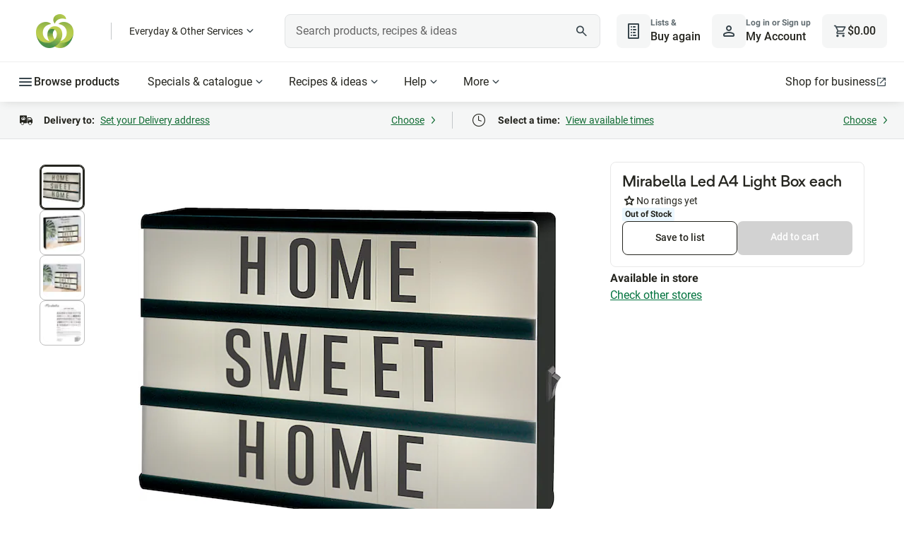

--- FILE ---
content_type: application/javascript
request_url: https://cdn1.woolworths.media/content-service/_next/static/chunks/48617.54a131436a531707.js
body_size: 3789
content:
(self.webpackChunk_N_E=self.webpackChunk_N_E||[]).push([[48617,54138],{54138:function(e,t,n){"use strict";n.r(t),n.d(t,{ArrowButtonLeft:function(){return s},ArrowButtonRight:function(){return u},ArrowButtons:function(){return _}});var l=n(52322),o=n(36545),r=n(3312),i=n(57505),a=n(33112),c=n.n(a);let d=(0,i.u)(c()),s=e=>(0,l.jsx)("button",{className:d({"collection-arrow":!0,"collection-arrow-bg-color":!e.disableLeftScroll}),onClick:e.scrollLeftHandler,disabled:e.disableLeftScroll,"aria-label":e.ariaLabelPrevious||"Previous set of tiles","aria-hidden":!e.enableTabbing,tabIndex:e.enableTabbing?void 0:-1,children:(0,l.jsx)(o.f,{name:"icon-navigation-chevron-left",ariaHidden:!0})}),u=e=>(0,l.jsx)("button",{className:d({"collection-arrow":!0,"collection-arrow-bg-color":!e.disableRightScroll}),onClick:e.scrollRightHandler,disabled:e.disableRightScroll,"aria-label":e.ariaLabelNext||"Previous set of tiles","aria-hidden":!e.enableTabbing,tabIndex:e.enableTabbing?void 0:-1,children:(0,l.jsx)(o.f,{name:"icon-navigation-chevron-right",ariaHidden:!0})}),_=e=>(0,l.jsxs)("div",{className:d({"arrow-container":!0,"show-small-screen":e.showArrowForSmallScreen}),children:[(0,l.jsx)(s,{...e}),(0,l.jsx)(u,{...e})]});t.default=e=>{let t=!(e.disableLeftScroll&&e.disableRightScroll);return(0,l.jsxs)("div",{className:c()["flex-center-vertical"],children:[e.showViewAll&&(0,l.jsx)(r.default,{appliedCssClassNames:c()["view-all"],url:e.url,eventData:e.viewAllClickEventRecorderData,children:e.text}),e.showArrowButtons&&t&&(0,l.jsx)(_,{...e})]})}},98006:function(e,t,n){"use strict";var l=n(52322),o=n(68220),r=n(7847),i=n(55440),a=n(57505),c=n(66628),d=n.n(c);let s=(0,a.u)(d());t.Z=e=>{var t;let{titleAlignment:n,titleElement:a,title:c,noPadding:u,captionText:_,titleLevel:h="h3",titleSize:m="headline-sm-accent"}=e,g=(0,i.yY)(h,"h3");return(0,l.jsxs)("div",{className:d().container,children:[(0,l.jsx)(r.ZP,{element:null!=a?a:g,coreVariant:m,appliedCssClassNames:"".concat(d().title," ").concat(n?"title-alignment-".concat(n):""),children:c}),(null==_?void 0:null===(t=_.trim())||void 0===t?void 0:t.length)>0&&(0,l.jsx)("div",{className:s({caption:!0,"no-padding":u}),children:(0,l.jsx)(o.default,{text:_,richText:!0})})]})}},48617:function(e,t,n){"use strict";n.r(t);var l=n(52322),o=n(95443),r=n(25237),i=n.n(r),a=n(2784),c=n(54138),d=n(50502),s=n(95),u=n(73309),_=n(56556),h=n(94473),m=n(57505),g=n(69127),f=n(98006),v=n(4914),p=n.n(v);let w=(0,m.u)(p()),b=i()(()=>Promise.resolve().then(n.bind(n,54138)),{loadableGenerated:{webpack:()=>[54138]}});t.default=e=>{var t,n,r,i,m,v;let x;let{id:y,tileComponentMap:T,fluid:R,appliedCssClassNames:C,showViewAll:S,analytics:L,cardListAppliedCssStyleClass:j,trackImpression:A,headerContainerAppliedCssStyleClass:k,tilesToShow:N,onTilesToShowByScreenSizeUpdated:I}=e,[z,E]=(0,a.useState)(e.tiles),[Y,B]=(0,a.useState)(1),[P,M]=(0,a.useState)(0),[O]=(0,o.$)(!1),[H,U]=(0,a.useState)(0),[F,X]=(0,a.useState)(0),G=(0,a.useRef)(null),D=(0,a.useRef)(null),J=(0,a.useRef)(null),Z=(0,a.useRef)([]),K=(0,a.useRef)(0),V=(0,a.useRef)([]),q=(0,a.useRef)([]),W=!!(null===(t=e.tiles)||void 0===t?void 0:t.find(e=>e.tileType===d.YU.CATEGORY_TILE)),Q=!!(null===(n=e.tiles)||void 0===n?void 0:n.find(e=>e.tileType===d.YU.GIFT_CARD_CATEGORY_TILE)),{getLinkClickModel:$,pushToDataLayer:ee}=(0,s.h)(),et=$(null===(r=e.analytics)||void 0===r?void 0:r.category,"view all","".concat(null===(i=e.analytics)||void 0===i?void 0:i.eventPrefix,"_linkclick"),"".concat(null===(m=e.analytics)||void 0===m?void 0:m.eventPrefix,"_linkclick"),"link_click",null===(v=e.header)||void 0===v?void 0:v.title),[en,el]=(0,a.useState)({showArrowButtons:(null==z?void 0:z.length)>H,showArrowForSmallScreen:!0,showViewAll:S,disableLeftScroll:!1,disableRightScroll:!1,text:e.viewAllText,url:e.viewAllPageUrl,viewAllClickEventRecorderData:et}),eo=(0,a.useCallback)(()=>z.map((e,t)=>["".concat(L.category,"-").concat(t+1),e.tileType===d.YU.OFFER_TILE?(e.roundelImageAlt?e.roundelImageAlt+" ":"")+(e.headerTitle&&e.variant!==g.J.IMAGEONLY?e.headerTitle+" ":"")+e.ctaButtonText:e.heading].filter(e=>!!e).join(":")).slice(0,P+H),[z,L.category,P,H]),er=(0,a.useCallback)(()=>{if(_.b.reachedOffset(G.current,.5)){let e=eo().filter(e=>!q.current.includes(e));q.current=[...q.current,...e],e.length>0&&ee({eventName:h.OY.LINK,data:{"offers.List":e,...L.impression},stack:!0})}},[eo,L.impression,ee]);(0,a.useLayoutEffect)(()=>{ei();let e=(0,u.Yt)(O),t=(0,u.UJ)(O),n=(0,u.jA)(O);if((null==G?void 0:G.current)&&O){var l;let o,r;let i=G.current.getBoundingClientRect().width,a=t||n||e?Math.min(N,4):N,c=!(t||n)&&R?ea(i,a):ec();W?r=Math.floor(i/(o=c+12)):Q?r=Math.floor(i/(o=c+16.5217)):(r=(t||n||!R)&&c?Math.floor(i/c):a,o=!R||r>=4?c+20:!(t||n)&&R?c+32:c+16),X(o),U(r);let d=z.findIndex(e=>e.isActive);d>0&&requestAnimationFrame(()=>{D.current.scrollLeft-=-(d*o),M(W&&0===D.current.scrollLeft?0:d)}),(null==Z?void 0:null===(l=Z.current)||void 0===l?void 0:l.length)>0&&Z.current.forEach(e=>e&&(e.style.width=W||Q?"".concat(c+4,"px"):"".concat(c,"px")))}},[O,z,H,N,R]),(0,a.useEffect)(()=>{E(e.tiles)},[e.tiles]),(0,a.useEffect)(()=>{I&&H&&I(H)},[H,I]),(0,a.useEffect)(()=>{if(_.b.updateCardsToShow({tilesToShowByScreenSize:H,visibleCardStartIndex:P,component:J.current}),el(e=>({...e,disableLeftScroll:0===P,disableRightScroll:P+H>=z.length,showArrowButtons:(null==z?void 0:z.length)>H})),A&&H&&!z.some(e=>e.tileType===d.YU.MBOX))return er(),window.addEventListener("scroll",er),()=>{window.removeEventListener("scroll",er)}},[P,z,H,A]);let ei=(0,a.useCallback)(()=>{var e;null==Z||null===(e=Z.current)||void 0===e||e.forEach(e=>{if(e){var t;e.style.height="auto",e.style.width=(null===(t=z[0])||void 0===t?void 0:t.tileType)===d.YU.PRIMARY_STATIC_CARD?"80vw":"auto"}})},[z]),ea=(0,a.useCallback)((e,t)=>Math.floor((e-(H>=4?20:32)*(t-1))/t),[H]),ec=(0,a.useCallback)(()=>{var e;return(null===(e=Z.current)||void 0===e?void 0:e[0])?Math.round(parseFloat(window.getComputedStyle(Z.current[0]).getPropertyValue("width"))):0},[]),ed=e=>{let t=Math.min(Math.max(0,P+H*e),z.length-H);_.b.scrollCards({newIndex:t,component:J.current}),D.current.scrollLeft=t*F,M(t),es(e)},es=t=>{var n;let l={category:e.analytics.category,action:"button_click",name:"".concat(e.analytics.eventPrefix,"_buttonclick"),label:"".concat(t===g.p.Right?"right":"left"," navigation"),description:null===(n=e.header)||void 0===n?void 0:n.title},o={eventName:h.OY.LINK,data:l,stack:!0};if(e.scrollClickCallback){let n={visibleCardStartIndex:P,tilesToShowByScreenSize:H,direction:t,eventData:{...l}};e.scrollClickCallback(n)}else ee(o)},eu=e=>{let{direction:t,disabled:n,inlineArrowStyle:o="default"}=e,r=t===g.p.Right?"right":"left",i="".concat(p()["inline-arrow-gradient-container"]," ").concat(p()["inline-arrow-".concat(r)]," ").concat(p()[o]),a=()=>ed(t);return!n&&(0,l.jsx)("div",{className:i,children:(0,l.jsx)("div",{className:p()["inline-arrow-container"],children:t===g.p.Left?(0,l.jsx)(c.ArrowButtonLeft,{scrollLeftHandler:a}):(0,l.jsx)(c.ArrowButtonRight,{scrollRightHandler:a})})})},e_=e=>{clearTimeout(x),x=setTimeout(()=>{let e=D.current.scrollLeft,t=e/F,n=t<1?0:Math.ceil(t);_.b.scrollCards({newIndex:n,component:J.current}),K.current!==e&&es(K.current>e?g.p.Left:g.p.Right),M(n),K.current=e},250)},eh=function(e){let t=arguments.length>1&&void 0!==arguments[1]?arguments[1]:null;try{if(V.current.push({itemKey:e,content:t}),V.current.length===z.filter(e=>e.mboxId).length){let e=[...z];V.current.forEach(t=>{e=e.map((e,n)=>{try{if((null==t?void 0:t.itemKey)===(null==e?void 0:e.mboxId)){if(null==t?void 0:t.content){var l,o,r,i;let a=null!==(i=null===(o=t.content[":items"].root[":items"])||void 0===o?void 0:null===(l=o.container)||void 0===l?void 0:l[":items"])&&void 0!==i?i:null===(r=t.content[":items"].root)||void 0===r?void 0:r[":items"],c=Object.keys(a)[0];return{...a[c],mboxId:e.mboxId,index:n,sectionTitle:e.sectionTitle,tileType:a[c][":type"].split("/").pop()}}return null}return e}catch(t){return e}})}),e=e.filter(e=>e).map((e,t,n)=>({...e,index:t,totalCards:n.length})),E(e),B(e=>++e)}}catch(e){}};return(0,l.jsxs)("div",{id:y,className:w(["container",C]),ref:G,children:[e.header&&(0,l.jsxs)("div",{className:"".concat(w({"header-container":!0})," ").concat(k||""),children:[(0,l.jsx)(f.Z,{...e.header}),(S||!(0,u.jA)(O))&&(0,l.jsx)("div",{className:p()["arrow-container"],children:(0,l.jsx)(b,{...en,scrollLeftHandler:()=>ed(g.p.Left),scrollRightHandler:()=>ed(g.p.Right),ariaLabelNext:e.ariaLabelNext,ariaLabelPrevious:e.ariaLabelPrevious,enableTabbing:e.enableArrowTabbing})})]}),(0,l.jsx)(eu,{direction:g.p.Left,disabled:!!e.header||en.disableLeftScroll,inlineArrowStyle:e.inlineArrowStyle}),(0,l.jsx)("div",{className:w({"gradient-wrapper":!0,"non-fluid":!R,"hide-gradient-left":en.disableLeftScroll||!en.disableRightScroll,"hide-gradient-right":en.disableRightScroll,"category-tile":W,"gift-card-category-tile":Q}),children:(0,l.jsx)("div",{className:w({"scrollable-container":!0,"non-fluid":!R,"category-tile":W,"gift-card-category-tile":Q}),ref:D,onTouchEnd:e_,onWheel:e_,children:(0,l.jsx)("div",{ref:J,className:"".concat(w({"card-list":!0,"non-fluid":!R,"category-tile":W,"gift-card-category-tile":Q,"smaller-gap":R&&H>=4})," ").concat(j),children:z.map((t,n)=>{var o,r;let i=null===(o=T.find(e=>e.type===t.tileType))||void 0===o?void 0:o.component;return i&&(0,l.jsx)("div",{className:w({card:!0,"is-category-card":t.tileType===d.YU.CATEGORY_CARD}),ref:e=>Z.current[n]=e,children:a.createElement(i,{key:n,...t,index:n,analytics:{description:null===(r=e.header)||void 0===r?void 0:r.title,...t.analytics},noTargetContent:eh,hasTargetContent:eh,totalTitlesInCollection:t.totalTitlesInCollection})},n)})})})}),(0,l.jsx)(eu,{direction:g.p.Right,disabled:!!e.header||en.disableRightScroll,inlineArrowStyle:e.inlineArrowStyle})]},Y+y)}},33112:function(e){e.exports={"flex-center-vertical":"arrow-container_component_flex-center-vertical__lo3Rm","view-all":"arrow-container_component_view-all__NU__9","arrow-container":"arrow-container_component_arrow-container__IOcoK","show-small-screen":"arrow-container_component_show-small-screen__IYpLt","collection-arrow":"arrow-container_component_collection-arrow__ZSFYI","collection-arrow-bg-color":"arrow-container_component_collection-arrow-bg-color__B8yzx"}},66628:function(e){e.exports={container:"header_component_container__ws5bz","base-title-alignment":"header_component_base-title-alignment__jvUj8","title-alignment-right":"header_component_title-alignment-right__FJBWD","title-alignment-middle":"header_component_title-alignment-middle__CHkON","title-alignment-left":"header_component_title-alignment-left__9m5GX",title:"header_component_title__3_m5b",caption:"header_component_caption__ljiCC","no-padding":"header_component_no-padding__pJw3x"}},4914:function(e){e.exports={container:"horizontal-mode_component_container__Nnw_7","header-container":"horizontal-mode_component_header-container__EaBRO","arrow-container":"horizontal-mode_component_arrow-container__JxVJy","inline-arrow-gradient-container":"horizontal-mode_component_inline-arrow-gradient-container__lyuhk","inline-arrow-container":"horizontal-mode_component_inline-arrow-container__uvI4g","inline-arrow-left":"horizontal-mode_component_inline-arrow-left__SN93k","inline-arrow-right":"horizontal-mode_component_inline-arrow-right__2afac",grey:"horizontal-mode_component_grey__XJvrl","gradient-wrapper":"horizontal-mode_component_gradient-wrapper__P9RXk","non-fluid":"horizontal-mode_component_non-fluid__zyZdQ","hide-gradient-left":"horizontal-mode_component_hide-gradient-left__UXhv_","hide-gradient-right":"horizontal-mode_component_hide-gradient-right__ZRwXe","category-tile":"horizontal-mode_component_category-tile__60XtX","scrollable-container":"horizontal-mode_component_scrollable-container__G_HoI","card-list":"horizontal-mode_component_card-list__2fbaN","smaller-gap":"horizontal-mode_component_smaller-gap__XSeHB","gift-card-category-tile":"horizontal-mode_component_gift-card-category-tile__1TMTs",card:"horizontal-mode_component_card__0LpcI","is-category-card":"horizontal-mode_component_is-category-card__Ha7Kq"}}}]);

--- FILE ---
content_type: application/javascript
request_url: https://cdn1.woolworths.media/web-components/base.service-cc626893.js
body_size: -231
content:
class s{constructor(){this.browserWindow=window,this.wcRef=this.browserWindow.wcRef||{},this.browserWindow.wcRef=this.wcRef}}export{s as B};


--- FILE ---
content_type: application/javascript
request_url: https://www.woolworths.com.au/ObIrIl/0caTR/51nTE/Zw/N1SE4rQ9ha7zNtYp/XGwSAQ/GVVXOxI/DBC4
body_size: 157220
content:
(function(){if(typeof Array.prototype.entries!=='function'){Object.defineProperty(Array.prototype,'entries',{value:function(){var index=0;const array=this;return {next:function(){if(index<array.length){return {value:[index,array[index++]],done:false};}else{return {done:true};}},[Symbol.iterator]:function(){return this;}};},writable:true,configurable:true});}}());(function(){T6();c16();d96();var P9=function(){return rT.apply(this,[C6,arguments]);};var jY=function(){fW=["\x6c\x65\x6e\x67\x74\x68","\x41\x72\x72\x61\x79","\x63\x6f\x6e\x73\x74\x72\x75\x63\x74\x6f\x72","\x6e\x75\x6d\x62\x65\x72"];};var qP=function(xS,jX){return xS===jX;};var G9=function(RF){if(RF===undefined||RF==null){return 0;}var qf=RF["replace"](/[\w\s]/gi,'');return qf["length"];};var fT=function(){return c1.apply(this,[Rc,arguments]);};var tf=function(){return c1.apply(this,[CR,arguments]);};var bW=function GT(bf,fU){'use strict';var t9=GT;switch(bf){case TR:{var RP=fU[YM];var Sv=fU[HG];var MS=fU[Kn];gb.push(WX);try{var nT=gb.length;var OK=Zf(HG);var LX;return LX=NF(Uc,[nC()[nW(tU)].apply(null,[TY,jT,T9,Bb,J1]),Tf()[pY(nb)].call(null,I9,OU),VT()[YK(nb)].apply(null,[NK,KT]),RP.call(Sv,MS)]),gb.pop(),LX;}catch(VU){gb.splice(W9(nT,tU),Infinity,WX);var J3;return J3=NF(Uc,[nC()[nW(tU)](TY,rP,f1,Bb,J1),IK()[C1(vC)].apply(null,[EX,TY,mY,kf]),VT()[YK(nb)](NK,KT),VU]),gb.pop(),J3;}gb.pop();}break;case SO:{var ZC=fU[YM];var A9=fU[HG];var DP=fU[Kn];gb.push(H9);ZC[A9]=DP[bP()[gf(XS)](LS,EX,U3,s9,L1)];gb.pop();}break;case qp:{return this;}break;case vn:{var lV=fU[YM];var rF=fU[HG];var HK=fU[Kn];gb.push(FT);lV[rF]=HK[bP()[gf(XS)].call(null,LS,EX,zC,k3,RC)];gb.pop();}break;case E5:{return this;}break;case HG:{return this;}break;case QA:{gb.push(k3);this[Ev()[EF(mW)].call(null,qK,mU,Tb)]=Zf(XS);var wr=this[gW()[hD(EX)](vV,jT,jU,C9)][AX[f1]][VT()[YK(kf)](OD,fP)];if(qP(hv(typeof IK()[C1(WV)],'undefined')?IK()[C1(vC)](EX,jU,vV,kf):IK()[C1(Vb)].call(null,GX,hr,GU,k3),wr[nC()[nW(tU)](jU,df,bV,Bb,J1)]))throw wr[hv(typeof VT()[YK(mS)],zW([],[][[]]))?VT()[YK(nb)].call(null,pP,KT):VT()[YK(Vb)](zf,mC)];var S1;return S1=this[Ev()[EF(cP)].apply(null,[bV,NS,J9])],gb.pop(),S1;}break;case Mr:{var PY=fU[YM];var HS=fU[HG];var mP=fU[Kn];return PY[HS]=mP;}break;case tA:{var Fv=fU[YM];gb.push(CT);var DW=E6[Ev()[EF(bY)].apply(null,[OV,HV,DF])](Fv);var q3=[];for(var QW in DW)q3[qP(typeof VT()[YK(v3)],zW([],[][[]]))?VT()[YK(Vb)].call(null,TV,jC):VT()[YK(Gb)].call(null,k9,bY)](QW);q3[Ev()[EF(v3)](cP,hS,MP)]();var Qv;return Qv=function NY(){gb.push(Yf);for(;q3[HY()[Z9(XS)].call(null,IU,s9)];){var E9=q3[Ev()[EF(Y3)].call(null,QT,IS,W1)]();if(tW(E9,DW)){var NW;return NY[bP()[gf(XS)](LS,EX,RD,Wb,BU)]=E9,NY[Ev()[EF(mW)].apply(null,[qK,rC,VC])]=Zf(tU),gb.pop(),NW=NY,NW;}}NY[Ev()[EF(mW)].apply(null,[qK,df,VC])]=Zf(AX[f1]);var ST;return gb.pop(),ST=NY,ST;},gb.pop(),Qv;}break;case GG:{var pT=fU[YM];gb.push(zP);var Y1;return Y1=pT&&UY(VT()[YK(mY)](vF,Df),typeof E6[Tf()[pY(vC)](Vr,HU)])&&qP(pT[HY()[Z9(MT)](hC,tK)],E6[Tf()[pY(vC)](Vr,HU)])&&hv(pT,E6[Tf()[pY(vC)].call(null,Vr,HU)][HY()[Z9(EX)].apply(null,[lU,tb])])?VT()[YK(mC)](l3,KD):typeof pT,gb.pop(),Y1;}break;case bM:{var FK=fU[YM];return typeof FK;}break;case lc:{var Jf=fU[YM];var I1;gb.push(d9);return I1=Jf&&UY(VT()[YK(mY)](sV,Df),typeof E6[hv(typeof Tf()[pY(Q1)],zW('',[][[]]))?Tf()[pY(vC)](Of,HU):Tf()[pY(Bb)](j3,sU)])&&qP(Jf[qP(typeof HY()[Z9(h9)],'undefined')?HY()[Z9(zC)](P3,UX):HY()[Z9(MT)].call(null,T,tK)],E6[qP(typeof Tf()[pY(Yv)],zW('',[][[]]))?Tf()[pY(Bb)].call(null,vS,Rf):Tf()[pY(vC)](Of,HU)])&&hv(Jf,E6[Tf()[pY(vC)].apply(null,[Of,HU])][HY()[Z9(EX)](s3,tb)])?VT()[YK(mC)].call(null,FP,KD):typeof Jf,gb.pop(),I1;}break;case CR:{var BV;gb.push(SU);return BV=nC()[nW(Bb)](UX,Zf(XS),HU,fS,LP),gb.pop(),BV;}break;case YM:{var S9=fU[YM];return typeof S9;}break;case S:{var gV=fU[YM];return typeof gV;}break;case Fr:{var T1=fU[YM];var Lf=fU[HG];var LW=fU[Kn];return T1[Lf]=LW;}break;case vk:{var DC=fU[YM];var AY;gb.push(JX);return AY=NF(Uc,[Tf()[pY(lP)](Vv,fS),DC]),gb.pop(),AY;}break;}};var p3=function(){sT=["\\)gAG\n;^>","`\rX\t","N\fZ(\ff\x00\\Y)Z{UGP+f,] <g\\C*","V\n*O$\fS","/^","Q","\"u/z5","V\x07AZ","_#\x00BV^*#^!Y","RFO.Y ","DRO\vT>\bRzF!^\tEA","_\f,^\x3f","8I8","\b\\","\nU","bd9jM;W[G]eL,.ex_;tMJ}x","E,W%\x00\\","]","];R\"&O\x00AY&T\"&E\\","ZX;^","|)\rRRE","R","_#<R","\x00","-XZC\f.O%\fY","\b*OY AZ\n=O5\'RPC;T>","T]C\"k-D\x07\\N","O#",":H)~","X$YV","K\f,^ EGE","~","PFS-\rC^",";I5CDRO*U8C\x40GE;/C[QEo]%\rV_\b","\x3fE]",";6K)&E\\","Q^","XS","W#\x00VZD","V;\x07","PC-T-S","\x40K\f$","Y^z\n","\x40D\v","Z:1CF\n;BD","Rt=|\n!_#","","","<D_D:VY\x07AZ*_",">N#V","SlC","u0#Z\x3f`GX\x3f=T!C","X\n9^>R","V#WO","\t","\x07^C^\f\'~4\x00R\x00GE","\tVX","w\\,^\fC\\o*U8","\x3fW%","t.\tRG","\x07RZOB&U*\f","Y,.K8E`Z I8S#ZD#","","K;T/\fZ\x00_^\n","L T>","L=H8","PG.^\n#^!CJ","WG6","j/;TE]~(","V\x00","aR","","","VE9^(,GZD","%vAS","+o\t,","#\r[RO+","(QF^9.W9","0REI\nT>\bR","\x40","&U\"E\'Z^\x07","~P#W-CsU_;BD","\\\\\x00&X)TRM\n+","S]",".U","d-T","V\x00_=^(","_","H&h","/\vE^u<B\"\x00dAZU*\f","CR!XGCk\f;R:","E\r&W)","RN*H\x3f","\x3fI#G","\x40[","u;UZ\x07:O#^_","VO","+^ V*","9Z ","\bQ\x008p","\\A*~\"UV","j9\nTgG\nok P]Z","E$^5G","1\'O8\r,-","Tu","RqE<^>","O-","ZFO M)","X^.Y-V%","C9*U(\fE","9R\x3f\nUV","","VN\n=^>Q","&_8\v","]O\x00]",";H","UF^\x00 O$","+I","","\x00!V#DF","<o%RF.,O%R","DVF\'k P]<K&K9VZD","x\n(~4","Co","}OA\\Cb\n","G\x005z E\x40","<D_D:VA_K*","B\\C#","X","WI\x00+^1~3\\Z\x00!^\"","OI#XJO )","^\n9W","Z<[\tuD\f","B;KvL","u","RFY^(\nV;V\by<O)vPY","*I>\fE","QH\r#^\x3f","dOA\\\n=d9\r\x40RZ\n+","RI\x07^(\nV","0&U:\f\\","^\x00K<E3RO","GC","Cu*","^","D-W)\x07gFC","W-C1Ck;T<\fDg\"","4X IlOAI&U+CXUY\f.O%\fYPXSa","-EC","CY8T>\x07","R","TV^","N*","VG","[Y!Z!","\x40C.O)","3^*G4","L>","","O\v^:\nTw^","b\n`N\\\x40",".\\)XF","OQ\t","ZZ.BZ","\b","\x40A",";UZ\\<R.\n[G\bI\x07.U+","$","Z\n9W","S`Y<\x07\t","#GC(","~\x00&t$","o$GX;T>CSV\n OlEEN\noZlD","ZK#B\x00\fT","X$E3\\O.;","$\x00","PZ:I)","V\x07C\f*V#^]","([T^\n","_O\b.Wl\x00VP\n;O)G","Q_c\v","/\fBGS","v","tL)\f","Cg!T>5R\x40E","DTK<","\\>YV","<&W:EZBok P]z","\bR","\x40]","u*U8","F","DZ","\x00ERO=*H)dTKR!XG","J9E\t","EU","P","CFB\f.U/[","\".C%BK#\x3fVXQY5^lOVN\n+","_\x40!X9Z8cXD","{\f\nCA^\x00=","v2p5o)\bs)|<~\x3fe\x3fi7b&d)s5.Y/\x07RTC$W!\rX\x00BY:M;N\n\x40\\{zTIZ",":\f^V$x&","(UT","<Pj"];};var hU=function(){PF=["\x6c\x65\x6e\x67\x74\x68","\x41\x72\x72\x61\x79","\x63\x6f\x6e\x73\x74\x72\x75\x63\x74\x6f\x72","\x6e\x75\x6d\x62\x65\x72"];};var HP=function(FY,X3){return FY>X3;};var K1=function(jF){var JT=1;var nK=[];var GW=E6["Math"]["sqrt"](jF);while(JT<=GW&&nK["length"]<6){if(jF%JT===0){if(jF/JT===JT){nK["push"](JT);}else{nK["push"](JT,jF/JT);}}JT=JT+1;}return nK;};var IY=function(){return ["DR\x3f1\'-GP","M7-","NML6>M","6*bKNR!5\x00)70*_]G7","I+2VH/\nLTE{:92","OLC1\r","U","iOX48f270\vdD,.1","0","+\"X","2> \x3f\x07","1\x40OD","H\r`p","  4 ","G0+HOL","\x07$=","=JMUZ6:\x00\v ","h\x07BV",".JCI0=","$\x0704=~f","xn","[03F","!R[\x3fgGRC;","38VZnV>1","N\x40`<(Q,VH+\rLCED\'56","=","DYX5,W=","!!\x07{]P<%q9ZF","Gv:7","\x3fJ+Q\x4030QWC_2:#",",*X\\","}YZ1;","C","JZO","6\x074","[<*Q=","\tm","\",0\b\vdD80F*","\x40L-/LME`<&#","6=H","y\nq","\t;L5\x40L","Q<&1\'","=F4","g*4GKR","4","0KH","19","\x407U\x40-4`CA^\x3f\"67","YW","^Z0AJEY",")\x00","\\D=+\x40","Z]:4","{{j","O7ZG","5%C","+<]ZAE65","AEA","","hUF7&Wx\\G)<WZ\x00B=0   QDF\b7<O4ZGF6GDET\'","ZG;<]KDs","+!","YUE<:","( &Y]^<;|+A\x40/-zHN","-&V;\x40]>+Q","C_2&7)","VA6$F,\bZJ\tl\x40F[:32","*nHK-\rbF-abBOi%\tln7*5!\vi+;B!^","O","\x07$-|]L-!",".,A3G{\vuKEE;(1-E","D6.J63W","D]F-,Q<DG","<1W=\x40\x4007V","*QARR1 JWC0\'DPL/-LAN","-N","9B*\tVo36DZ","6-","\x00&V\fQL\tI[G::","\'0J","Z<c","n,!_U\\0&MbZCF--WOICz","\'","2oqnj1durd\x07\"/(%HPM\x3f.K1XE27J^QE  0\x00\t<>Am|oB\npd","+1,>MvA+=K","!13","79+#",">TL+QORP6 \x07","\x00)2 )E\x40","(.56_[w","0KMLB71\x07","8K\x40OCs7*Q$dGU[*iB+ZR\t9,KMT^<:","-]E<&V,IrJ+0SK","3\"!","_28","Xn","uV","G#","F","h\f85&$0YuD<;W","YQ\\,;M","P]TX>4\"NFn,\'\x40,\\G8IB","B/\x40F20PC","9S4cH&\n\x40ZUG","QC::Q","\x40,\rLCEX& E\x07,2","#\x07$\'",".F,2VH;5\x40]Su!;5%J","+0EAM","|ne)+}EnTy=wc<QY^WSMzu&9R5","#NUD\t%B!A\t\t<W]IX=t$*,*","9<>+!xWZ<,M","M5,N=Go*5IgD","z\f+6=","EUD","GF+\x40B","\'-\bH","5J\x40M\r N=<\\[28Q","/","MAY01\' ","DSE5f","/7","5;3","\"$","SC!=!<","M\x40","CF,-aOTV","\';%*2",",6_zI4,","\x40I>\x07B5",">\x40L","Y[([\fFJ7\tJGNC ","Q,7QE[\\y W=\bRK3<","RB= +","-=t3",";50\'DF","\b7+H[X<","00YcA==K","60Y\x40|*","~=\"*e%_QE)=,Z/+\x40OD=;k 6IXMy M+RG<<\v$iYs;\"e0\vVMy W=\bRK3<\tNX=y4<dI^M:=PxFZ+yMOVRs5T$\b(&GA-,Q9\\[q\fMR\'<\"Y","lq|","QqD^ ","E6\') ","8OZ","\nMORR747","\x40L+"," 2HQx01F4(R]66","",";^Y>+\x40oK^7",")=,*","!R%D9*U\'w!GDJc\b|pwd","79","3","]6=","[9","K-;Z","-&p,\bZG8","uL6+F;~m:-\x40MT","0<%856\"BSF8%P","PM5=B","5$ ","C\x40\\):wU","u}","`QW6!X[Z-B,","BG\b7&Wx_>5LJ\x00R=!f)1\v[Ny=Z(y:+HGSD:;\b ","\fM,A","LQ\\\r,O=V]- mKAS6&2)000[[[-","[:8AWsC2 ","XFL","O6","2,NX","K6\'W=G~67AAW","\"1","62md","\x07NB","[,+N1","GF6RKRt2\'","6,)6","&(7!","BXM\t(W0",")|g",".&TnN","),!","uy\'\r254epg\vt8te","=F*\x40","SC2 5","&6XGg+ D1zZ05DZES","J5<Q","[bI5W*","9F*r]++","-F,ZE","q49RK<Jgf\f*mGOc=3.\v1=\r\v\x3f}_;Y\x009^Hd","UL+:MlYp6 $\'(70[]",";WF=<oCE<62",":\'$\'(\r]UD0-","\x07 *","T28#!-%_[E","$4",",FJ7<KJ","WG7\'F;","38","\r\x3f{a|","JEA:7$","#+0=BYA-\vJ7V]-0FoUC<$5","w/[<\bZ_:+zKVV\x3f!2","^<\'G7\b","7\bEWa-,Q9\\[","! ","/"];};var dv=function(gU,qW){return gU>=qW;};var sv=function(dX,m3){return dX*m3;};var Q9=function(){return mT.apply(this,[F4,arguments]);};var n3=function(lT){return ~lT;};var rT=function L9(YC,cY){var pS=L9;while(YC!=Kr){switch(YC){case AG:{YC-=nr;if(WS(SQ,qq.length)){do{VT()[qq[SQ]]=Zf(W9(SQ,Vb))?function(){return NF.apply(this,[ML,arguments]);}:function(){var rw=qq[SQ];return function(OQ,l0){var gF=fT(OQ,l0);VT()[rw]=function(){return gF;};return gF;};}();++SQ;}while(WS(SQ,qq.length));}}break;case GM:{YC+=nn;while(WS(qh,q0[PF[XS]])){nC()[q0[qh]]=Zf(W9(qh,S0))?function(){V0=[];L9.call(this,nc,[q0]);return '';}:function(){var sl=q0[qh];var Rd=nC()[sl];return function(hZ,dB,xs,Lz,kh){if(qP(arguments.length,XS)){return Rd;}var fm=mT.apply(null,[GG,[hZ,Zf(Zf({})),qK,Lz,kh]]);nC()[sl]=function(){return fm;};return fm;};}();++qh;}}break;case Jc:{if(dv(wh,XS)){do{var bj=CB(W9(zW(wh,Fm),gb[W9(gb.length,tU)]),dJ.length);var Bq=p0(Fq,wh);var Zg=p0(dJ,bj);TJ+=LB(HG,[ks(v8(n3(Bq),Zg),v8(n3(Zg),Bq))]);wh--;}while(dv(wh,XS));}YC+=T4;}break;case TG:{var CZ=cY[YM];Bz=function(fZ,Md){return mT.apply(this,[LR,arguments]);};return I0(CZ);}break;case B4:{for(var zJ=XS;WS(zJ,AB[HY()[Z9(XS)](Am,s9)]);zJ=zW(zJ,tU)){var sQ=AB[qP(typeof VT()[YK(S0)],zW('',[][[]]))?VT()[YK(Vb)].apply(null,[Vg,JF]):VT()[YK(MT)](Lw,pP)](zJ);var vh=JJ[sQ];W8+=vh;}YC=Kr;var qB;return gb.pop(),qB=W8,qB;}break;case YE:{gb.pop();YC=Kr;}break;case TE:{return Pg;}break;case Sn:{YC+=AE;return OB;}break;case TO:{return mT(In,[TJ]);}break;case XE:{YC=sn;while(HP(Yw,XS)){if(hv(qJ[Kq[Ss]],E6[Kq[tU]])&&dv(qJ,mq[Kq[XS]])){if(UY(mq,tw)){GI+=LB(HG,[Il]);}return GI;}if(qP(qJ[Kq[Ss]],E6[Kq[tU]])){var nw=q8[mq[qJ[XS]][XS]];var Q0=L9(Kn,[Yw,nw,qJ[tU],mW,zW(Il,gb[W9(gb.length,tU)]),v3]);GI+=Q0;qJ=qJ[XS];Yw-=NF(A4,[Q0]);}else if(qP(mq[qJ][Kq[Ss]],E6[Kq[tU]])){var nw=q8[mq[qJ][XS]];var Q0=L9(Kn,[Yw,nw,XS,bQ,zW(Il,gb[W9(gb.length,tU)]),EX]);GI+=Q0;Yw-=NF(A4,[Q0]);}else{GI+=LB(HG,[Il]);Il+=mq[qJ];--Yw;};++qJ;}}break;case Xk:{var Pg=zW([],[]);YC+=WH;Rt=W9(jz,gb[W9(gb.length,tU)]);}break;case lp:{YC=Sn;while(WS(Tw,vz.length)){var Dw=p0(vz,Tw);var dd=p0(fT.vR,MI++);OB+=LB(HG,[v8(n3(v8(Dw,dd)),ks(Dw,dd))]);Tw++;}}break;case Fk:{YC+=n6;while(HP(bz,XS)){if(hv(BF[fW[Ss]],E6[fW[tU]])&&dv(BF,rd[fW[XS]])){if(UY(rd,tq)){Pg+=LB(HG,[Rt]);}return Pg;}if(qP(BF[fW[Ss]],E6[fW[tU]])){var kI=A0[rd[BF[XS]][XS]];var Q8=L9(GG,[BF[tU],bz,vJ,kI,zW(Rt,gb[W9(gb.length,tU)])]);Pg+=Q8;BF=BF[XS];bz-=NF(l6,[Q8]);}else if(qP(rd[BF][fW[Ss]],E6[fW[tU]])){var kI=A0[rd[BF][XS]];var Q8=L9.apply(null,[GG,[XS,bz,C0,kI,zW(Rt,gb[W9(gb.length,tU)])]]);Pg+=Q8;bz-=NF(l6,[Q8]);}else{Pg+=LB(HG,[Rt]);Rt+=rd[BF];--bz;};++BF;}}break;case np:{for(var dF=XS;WS(dF,Bt[HY()[Z9(XS)](RG,s9)]);dF=zW(dF,tU)){(function(){var wg=Bt[dF];var zF=WS(dF,L8);gb.push(bs);var Vj=zF?HY()[Z9(Ss)](QE,Em):HY()[Z9(tU)].apply(null,[H8,mh]);var Km=zF?E6[qP(typeof Tf()[pY(tU)],'undefined')?Tf()[pY(Bb)](g0,Kw):Tf()[pY(XS)].apply(null,[Dn,AI])]:E6[hv(typeof VT()[YK(XS)],'undefined')?VT()[YK(XS)](BJ,Oj):VT()[YK(Vb)](Ch,sw)];var vs=zW(Vj,wg);B6[vs]=function(){var Zs=Km(Kl(wg));B6[vs]=function(){return Zs;};return Zs;};gb.pop();}());}YC+=QO;}break;case KH:{YC-=kE;while(WS(XQ,zz[Ms[XS]])){IK()[zz[XQ]]=Zf(W9(XQ,Vb))?function(){Rj=[];L9.call(this,lO,[zz]);return '';}:function(){var Zq=zz[XQ];var gB=IK()[Zq];return function(Ml,zQ,Ez,Fj){if(qP(arguments.length,XS)){return gB;}var DB=c1.apply(null,[CR,[Ml,zQ,hF,Fj]]);IK()[Zq]=function(){return DB;};return DB;};}();++XQ;}}break;case XO:{YC=Kr;return mT(TG,[Sq]);}break;case K6:{for(var Zj=XS;WS(Zj,wZ[HY()[Z9(XS)](E,s9)]);Zj=zW(Zj,tU)){U8[VT()[YK(Gb)](T,bY)](Pw(Mj(wZ[Zj])));}var Dz;return gb.pop(),Dz=U8,Dz;}break;case TR:{var qw=cY[YM];var Gz=cY[HG];var OB=zW([],[]);var MI=CB(W9(qw,gb[W9(gb.length,tU)]),tK);YC+=JR;var vz=rZ[Gz];var Tw=XS;}break;case tA:{var HQ=cY[YM];fT=function(fz,nJ){return L9.apply(this,[TR,arguments]);};return Hq(HQ);}break;case SO:{while(WS(gw,CI[b8[XS]])){gW()[CI[gw]]=Zf(W9(gw,f1))?function(){Vq=[];L9.call(this,C6,[CI]);return '';}:function(){var X8=CI[gw];var pg=gW()[X8];return function(km,mF,nl,Bs){if(qP(arguments.length,XS)){return pg;}var Bw=mT.call(null,bM,[pq,mF,nl,Bs]);gW()[X8]=function(){return Bw;};return Bw;};}();++gw;}YC=Kr;}break;case ML:{var qq=cY[YM];YC=AG;Hq(qq[XS]);var SQ=XS;}break;case YM:{var Ct=cY[YM];var LJ=cY[HG];var Fm=cY[Kn];var dJ=sT[T0];var TJ=zW([],[]);YC+=Jc;var Fq=sT[Ct];var wh=W9(Fq.length,tU);}break;case Rc:{YC+=Y;Rj=[f1,FZ(OU),k0,MT,Ss,f1,FZ(Bb),FZ(bY),jT,FZ(jT),FZ(MT),MT,Vb,FZ(Vb),f1,EX,FZ(MQ),EX,FZ(MT),bY,FZ(MT),FZ(Ss),tU,MQ,FZ(tK),tU,FZ(IS),mY,Ss,FZ(nZ),MZ,FZ(mY),Ss,Gb,FZ(Ss),EX,FZ(MT),FZ(Gb),MT,FZ(tU),FZ(S0),FZ(Vb),Bb,FZ(Ss),tU,vC,IS,[XS],FZ(vC),jT,FZ(Vb),Gb,mY,FZ(IS),tU,FZ(EX),XS,tU,S0,vC,FZ(Ss),Vb,FZ(Bb),FZ(MT),T0,FZ(T0),S0,FZ(tU),FZ(vC),Fl,k0,FZ(tU),FZ(EX),FZ(S0),Vb,Vb,XS,FZ(T0),[EX],jT,S0,FZ(Vb),MQ,S0,EX,FZ(HU),T0,S0,FZ(jT),f1,Vb,IS,FZ(Bb),FZ(Ss),FZ(mY),Ss,mY,FZ(Y3),Q1,tU,Gb,FZ(KQ),xw,FZ(Bb),mY,Ss,FZ(fS),Vb,FZ(Bb),IS,FZ(nZ),tK,Bb,FZ(Gb),OU,tU,FZ(IS),vC,Vb,FZ(bY),[XS],FZ(RD),tK,bY,FZ(EX),FZ(Bb),jT,XS,FZ(jT),zC,FZ(tU),EX,tU,WV,FZ(fg),tU,tU,Vb,EX,FZ(S0),FZ(tK),RD,FZ(Vb),tU,FZ(f1),bY,Ss,EX,Us,FZ(tU),IS,FZ(df),[Ss],FZ(df),FZ(zC),k0,FZ(S0),Ss,FZ(bY),OU,XS,T0,FZ(bY),FZ(Bb),IS,FZ(T0),FZ(Ss),FZ(OU),bY,FZ(hF),mW,FZ(Ss),S0,zC,FZ(kf),xw,IS,FZ(IS),FZ(MT),FZ(tU),FZ(vC),fS,FZ(Gb),FZ(zC),FZ(tU),Mm,FZ(bY),FZ(bY),S0,FZ(jT),tU,bY,FZ(bY),bY,bY,FZ(Gb),[Ss],FZ(vJ),vV,FZ(OU),S0,EX,FZ(Bb),Vb,FZ(IS),EX,FZ(Vb),IS,FZ(IS),FZ(fP),vd,FZ(bY),fS,T0,FZ(Ss),T0,FZ(K8),cP,jT,FZ(Ss),FZ(EX),kf,Vb,f1,FZ(Qq),zB,FZ(Ss),T0,FZ(tK),mY,FZ(T0),mY,FZ(mY),vC,zC,FZ(cP),T9,EX,FZ(S0),FZ(f1),FZ(mC),f1,FZ(Ss),FZ(mh),cP,FZ(tU),FZ(EX),FZ(Ss),FZ(vC),IS,FZ(f1),zC,FZ(tU),FZ(DQ),mh,FZ(tU),[EX],FZ(Vb),XS,FZ(MT),bY,XS,T0,FZ(EX),FZ(Ss),tU,vC,FZ(MT),FZ(vC),mY,FZ(bY),mY,FZ(Ss),FZ(zC),FZ(Q1),WV,k0,vC,FZ(Vb),FZ(Ss),FZ(nb),fj,FZ(MT),mY,FZ(dw),mh,FZ(f1),tU,FZ(Ss),T0,FZ(DQ),DQ,FZ(T0),Gb,RD,mY,FZ(f1),bY,FZ(mY),FZ(bY),FZ(S0),IS,Gb,FZ(EX),FZ(Ss),mY,FZ(Vb),vd,FZ(nb),Pm,FZ(Ug),Fl,S0,Ss,FZ(vC),tU,FZ(mh),Yv];}break;case tk:{return [[tK,FZ(bY),FZ(Ss),FZ(zC),IS,FZ(EX),Vb],[],[FZ(fS),FZ(Vb),EX,EX],[],[],[zC,FZ(Ss),FZ(Vb)],[]];}break;case FH:{YC+=L5;Il=W9(gt,gb[W9(gb.length,tU)]);}break;case GG:{var BF=cY[YM];var bz=cY[HG];var EQ=cY[Kn];var rd=cY[tk];YC+=Lc;var jz=cY[TG];if(qP(typeof rd,fW[Vb])){rd=tq;}}break;case nc:{YC=GM;var q0=cY[YM];var qh=XS;}break;case sn:{return GI;}break;case lO:{var zz=cY[YM];var XQ=XS;YC+=UG;}break;case CA:{if(dv(gm,XS)){do{var Ts=CB(W9(zW(gm,zw),gb[W9(gb.length,tU)]),Hj.length);var j0=p0(x8,gm);var Zm=p0(Hj,Ts);Sq+=LB(HG,[v8(ks(n3(j0),n3(Zm)),ks(j0,Zm))]);gm--;}while(dv(gm,XS));}YC=XO;}break;case R4:{var Bt=cY[YM];var L8=cY[HG];var Kl=L9(HL,[]);gb.push(Nm);YC=np;}break;case Kn:{var Yw=cY[YM];var mq=cY[HG];var qJ=cY[Kn];var Ww=cY[tk];var gt=cY[TG];YC+=wO;var md=cY[C6];if(qP(typeof mq,Kq[Vb])){mq=tw;}var GI=zW([],[]);}break;case C6:{YC+=rH;var CI=cY[YM];var gw=XS;}break;case zn:{var zw=cY[YM];var Et=cY[HG];YC+=SG;var Hj=Xs[Pj];var Sq=zW([],[]);var x8=Xs[Et];var gm=W9(x8.length,tU);}break;case NN:{var AB=cY[YM];var JJ=cY[HG];gb.push(fj);YC+=nc;var W8=VT()[YK(EX)].call(null,Vt,cl);}break;case HL:{gb.push(Ad);var Yt={'\x34':VT()[YK(tU)](nq,jT),'\x35':VT()[YK(Ss)].call(null,cc,rl),'\x45':qP(typeof HY()[Z9(zC)],zW([],[][[]]))?HY()[Z9(zC)](Wm,NQ):HY()[Z9(S0)].apply(null,[lq,Nd]),'\x46':Ev()[EF(tU)](K8,Uj,Cw),'\x4b':Ev()[EF(Ss)](lP,Mm,qd),'\x4d':Ev()[EF(EX)](sJ,Y3,fJ),'\x59':Ev()[EF(MT)](Qq,vJ,QB),'\x5f':hv(typeof Tf()[pY(MT)],zW('',[][[]]))?Tf()[pY(Ss)].apply(null,[Tp,tF]):Tf()[pY(Bb)](fd,pP),'\x64':Ev()[EF(Gb)](rl,Wb,Es),'\x6c':Ev()[EF(S0)](Qw,Mm,v0),'\x76':Ev()[EF(jT)](xg,KQ,hQ)};var Vw;return Vw=function(sq){return L9(NN,[sq,Yt]);},gb.pop(),Vw;}break;case dR:{var wZ=cY[YM];var Mw=cY[HG];var U8=[];gb.push(WB);YC=K6;var Mj=L9(HL,[]);var Pw=Mw?E6[hv(typeof VT()[YK(Vb)],zW('',[][[]]))?VT()[YK(XS)].call(null,pZ,Oj):VT()[YK(Vb)](gz,zP)]:E6[Tf()[pY(XS)].apply(null,[Yp,AI])];}break;}}};var ht=function Cg(XZ,cg){'use strict';var R0=Cg;switch(XZ){case O:{var th=cg[YM];gb.push(Tg);var Vd;return Vd=th&&UY(hv(typeof VT()[YK(xw)],'undefined')?VT()[YK(mY)](DT,Df):VT()[YK(Vb)].call(null,I9,JZ),typeof E6[Tf()[pY(vC)].apply(null,[V1,HU])])&&qP(th[HY()[Z9(MT)].call(null,NI,tK)],E6[Tf()[pY(vC)](V1,HU)])&&hv(th,E6[Tf()[pY(vC)](V1,HU)][hv(typeof HY()[Z9(nZ)],zW([],[][[]]))?HY()[Z9(EX)].apply(null,[Tp,tb]):HY()[Z9(zC)](lF,Iw)])?VT()[YK(mC)].apply(null,[LY,KD]):typeof th,gb.pop(),Vd;}break;case ML:{var pz=cg[YM];return typeof pz;}break;case tE:{var wz=cg[YM];var pt=cg[HG];var Kt=cg[Kn];gb.push(Kd);wz[pt]=Kt[bP()[gf(XS)].apply(null,[LS,EX,T9,s8,lB])];gb.pop();}break;case I6:{var Xh=cg[YM];var Is=cg[HG];var zt=cg[Kn];return Xh[Is]=zt;}break;case Ec:{var hj=cg[YM];var pB=cg[HG];var lj=cg[Kn];gb.push(Ws);try{var SB=gb.length;var ld=Zf(Zf(YM));var Im;return Im=NF(Uc,[qP(typeof nC()[nW(tU)],'undefined')?nC()[nW(S0)].apply(null,[fg,Zf(Zf({})),h9,Hg,gQ]):nC()[nW(tU)](rz,Zf(XS),C0,Bb,J1),Tf()[pY(nb)].call(null,Dg,OU),VT()[YK(nb)](rI,KT),hj.call(pB,lj)]),gb.pop(),Im;}catch(N0){gb.splice(W9(SB,tU),Infinity,Ws);var qQ;return qQ=NF(Uc,[nC()[nW(tU)](rz,OU,bV,Bb,J1),IK()[C1(vC)](EX,rz,pq,kf),VT()[YK(nb)].apply(null,[rI,KT]),N0]),gb.pop(),qQ;}gb.pop();}break;case wG:{return this;}break;case FH:{var Wj=cg[YM];gb.push(M0);var cz;return cz=NF(Uc,[Tf()[pY(lP)](zS,fS),Wj]),gb.pop(),cz;}break;case D5:{return this;}break;case qp:{return this;}break;case XG:{var xq;gb.push(Ul);return xq=nC()[nW(Bb)].call(null,sF,vJ,RD,fS,LP),gb.pop(),xq;}break;case kM:{var Um=cg[YM];gb.push(mh);var Eq=E6[Ev()[EF(bY)](OV,f1,dZ)](Um);var vZ=[];for(var Sd in Eq)vZ[qP(typeof VT()[YK(v3)],'undefined')?VT()[YK(Vb)].call(null,lQ,kj):VT()[YK(Gb)].call(null,NI,bY)](Sd);vZ[hv(typeof Ev()[EF(WV)],'undefined')?Ev()[EF(v3)](cP,Pt,Rh):Ev()[EF(Xz)].apply(null,[Z8,rP,Ag])]();var O0;return O0=function Cj(){gb.push(vq);for(;vZ[HY()[Z9(XS)](dC,s9)];){var mw=vZ[qP(typeof Ev()[EF(fg)],zW([],[][[]]))?Ev()[EF(Xz)].call(null,k8,HU,k8):Ev()[EF(Y3)].apply(null,[QT,Zf({}),Dd])]();if(tW(mw,Eq)){var DJ;return Cj[hv(typeof bP()[gf(Ss)],'undefined')?bP()[gf(XS)].call(null,LS,EX,pq,GU,QF):bP()[gf(zC)](St,Iw,Zf([]),pq,Pz)]=mw,Cj[Ev()[EF(mW)](qK,xw,jZ)]=Zf(tU),gb.pop(),DJ=Cj,DJ;}}Cj[Ev()[EF(mW)](qK,df,jZ)]=Zf(B6[VT()[YK(Yv)].call(null,QS,J1)]());var hJ;return gb.pop(),hJ=Cj,hJ;},gb.pop(),O0;}break;case wO:{gb.push(NK);this[qP(typeof Ev()[EF(KQ)],zW('',[][[]]))?Ev()[EF(Xz)].call(null,Ad,Zf(Zf(XS)),xd):Ev()[EF(mW)](qK,AI,Vz)]=Zf(B6[VT()[YK(Yv)].apply(null,[sj,J1])]());var rq=this[gW()[hD(EX)](pq,jT,gl,C9)][XS][VT()[YK(kf)].call(null,z8,fP)];if(qP(IK()[C1(vC)].call(null,EX,gl,Yv,kf),rq[nC()[nW(tU)](gl,Zf(tU),AI,Bb,J1)]))throw rq[VT()[YK(nb)].apply(null,[PJ,KT])];var FQ;return FQ=this[Ev()[EF(cP)].apply(null,[bV,Zf(tU),Os])],gb.pop(),FQ;}break;case Rc:{var Od=cg[YM];var K0;gb.push(lZ);return K0=Od&&UY(VT()[YK(mY)](NC,Df),typeof E6[Tf()[pY(vC)].apply(null,[cS,HU])])&&qP(Od[HY()[Z9(MT)].call(null,pI,tK)],E6[Tf()[pY(vC)].apply(null,[cS,HU])])&&hv(Od,E6[Tf()[pY(vC)](cS,HU)][HY()[Z9(EX)](SS,tb)])?VT()[YK(mC)](M3,KD):typeof Od,gb.pop(),K0;}break;case Uc:{var Kh=cg[YM];return typeof Kh;}break;case qA:{var ct=cg[YM];var Gq;gb.push(tQ);return Gq=ct&&UY(hv(typeof VT()[YK(v3)],zW('',[][[]]))?VT()[YK(mY)](Ub,Df):VT()[YK(Vb)].apply(null,[IQ,Nj]),typeof E6[Tf()[pY(vC)](KS,HU)])&&qP(ct[HY()[Z9(MT)](qS,tK)],E6[Tf()[pY(vC)](KS,HU)])&&hv(ct,E6[Tf()[pY(vC)](KS,HU)][hv(typeof HY()[Z9(MT)],zW([],[][[]]))?HY()[Z9(EX)](c9,tb):HY()[Z9(zC)](r8,B0)])?hv(typeof VT()[YK(Wb)],zW([],[][[]]))?VT()[YK(mC)].call(null,XX,KD):VT()[YK(Vb)].apply(null,[TY,MP]):typeof ct,gb.pop(),Gq;}break;case mE:{var cB=cg[YM];return typeof cB;}break;case IE:{var A8=cg[YM];gb.push(Uz);var dg;return dg=A8&&UY(VT()[YK(mY)].call(null,zM,Df),typeof E6[Tf()[pY(vC)](qv,HU)])&&qP(A8[HY()[Z9(MT)](nY,tK)],E6[hv(typeof Tf()[pY(WV)],zW([],[][[]]))?Tf()[pY(vC)](qv,HU):Tf()[pY(Bb)](Oq,GQ)])&&hv(A8,E6[Tf()[pY(vC)].apply(null,[qv,HU])][HY()[Z9(EX)](cF,tb)])?VT()[YK(mC)](rb,KD):typeof A8,gb.pop(),dg;}break;}};var Wh=function(Z0){return +Z0;};var Xd=function(){return ["\v.1","zM5\x3fN^Y`$32\x00L$2(ABIpw5\x00`s]PLagKKRp{]RY\'J","\'$5","\"/C3\x3f",",\t-2#$\t\x0722$","2\b)38\x0791\b-","&(\r\r8","$6),\b\r\f5","9\r\f\"\x3f6\x07\x07.5"," 2(\x07\v","/3","\"<","=\n$##5\f"," 817)&","C","#\x07"," ;-&","01","!2",".(3\x07\v.$M!/#`\b\v8\'\x07\r.a \r4;","\f ",".9\x005\"\r\v","\n2","6\f. ","V","","%"," \r4;","-2(","-6\x00","*$%%$%!)25>","B8\x00;\x00;(#8\b42<3$\r\x00\"0#(6,8\x00,##r6$D\t\"r8\x00;(:17P\x3fq5\x40;\n(#:\t+:\n7P/4344 \r,$r\x00:),-<24\x00\x3fs;(3),38\"0$#r/0-,#<92#\"s 03; 20#\x00,$407y3,2M\x0022-\x07(8\x00#3\x002\t2A#*T4:%y\t*315\n( 8\x00&6+\x00,38\x00:A\x00\'+ s$2^\x00,7O\'4#,YS6<3\f\t38<#8$=0\t(3,+\x00\"0!#qX8\x00g20tp 3854\'r\x3f\r =0#\n;9\b#20#>;=0Rv\t,#I\x00ES\r,) s\x3f\t77%/344#t(#8453\f\t|A#,+6&53RL\tE#\x00)6=0#\n0>/\x40:(#,#8\f\v0#\n8\n\x00x0#[;,20q\f892;:#40\'4\n3,&<\x00R!6.40\"\b3,&<\x00$E,\x00\')7$2^\x00.;%\t4#/\' 6<38\'L38I\x00\'-,$2\x00,\f#\x0762\r,!.,#0)x9,#\x3f62\r,!(/0#p\x00,\f\x3fc\"4#\x00]#8/19, \x40)A\x3f\t;#s\x3f&503%Ir5\x403#/ \r\x40$:(t<\f8\"0!X8\x00g2082+6$\t\',103:5\x3f0,\x00\'(23:2\f57-\"5\n, =4P,47%\x40r\"0\',\\\ns1<3\tQ+)4#7#s(#6=0#\t*315\n, =0\b\t,#I\x00\x3fR#,#j10#\b],82;,#=0&\tv\t,#I\x00H1t(#8g20\f\x07\f82;P#=0\"%),38\"0!,820+#\x00)386E\x00;/%\x00Y3<\x00\"A#\x3f8253<73:#\r,!q/0#p\x00,;\"0%\";#r(3,#3r7\x00\x00,#8t6*^\x00,.\"0 \x00]#8/3>(3\t,#I\x007/\r,\'\t\t%\x00Y38\x00%%I\x00,&206,#3 6A#-44%47Q+.\"4,\x00\'Q-\v#0\x07t,#8\x00^I\x00,&\v0=0#)383C\t\n\b#=0 779,#+63+\x3f\r)\n8\x001\'2t\x00,#6\v\x3f2*6]#8/3>It,#8\x00B;7,!q/;0t\x00,#5%x0#&;\v;20\n\x07\f:7\"0!*T8\no\v0#\n3#5\n\x00%\t4#,\t,6<38338I\x00\')s$2\x00,\tq62\r,!*\t0)x9,#3q#2;(#8*#7 38;\nU8\x00\t%%3\x00<\x00;!6,8\x00=0#\n\x3f5\n\x00\"0&P6=0#(*P7p5$\'$(#=\n+5q77/2\r$\x40\"/\x3f\n810#,#3A#(6:*=u45],82;#=6%5q\f&<\x003(.*8\x00g23\'q)\t%92\x3f\b\"r#\n810#,#3/$#(6$,8\x00 $3\x00>\t\v6]#;f%\'9,##8$D\t\"s\\\n810#82#,\x3f\r45+87Q3)<4 \x00%3=0\"43,+\v\x3f0,\x00\x3f, <3Q\x3f8344#t(#840\t,\r\x00\"0\'+R20Q7\tP<\x00c\"4#5,,8\x00\x3f\x00v\t,+\n\x3f0,\x00 \t+7,4\t-<28,\x00\'7$2\x075)38\rCB ,!#qf02t\x00,#,p\"0!!;5I8\x005(Tx,#3\t4#\t\x00+5q-\f+;7\t- f(3/#8\x002$(6\b8\x00093,#3\f4#o&,#;<=0#\n/9M\x002&\x0726]#8*b#<3<4+!\x3f$!qb##\'),4420#F*=\b3:p\x00,\t865I\x00,$\f&g20\t03)38=3o&,#;%\x00539\tA92\v#/9(3/#8\x002&(9,8\x00C%3\x00)38%:*\x00]#;-C,47I<24,\x00\':-42538Q+86$D\ft(#8g20q82+6$\t\',103],82;&s#=0 Rk\t,#I\x00H1t(#8g20\f\x07]#I\x00+$!6,,8\x00A#;#\x00)384!\n, =0%\f\n3,+\"0!/$8\x00\r\x00+5u/\t%)\'\x00\x00,#;.6*<3 #I\x00Dp\x00]#8*b\nB8\x00&*(#8,;\t/I\x00\x3f*x#8\x00:#8)7 38\nU8\x00#\x3f53\x00<\x007-!6.40+\t83,)A92;6#\v;20\f\f82;-#&]#8,;(3,#3A#,!( =0#\n9&<\x00\t\",\tR1534R#\"4\x00\b\n Py*77\x3fq\"5\n,#=0%3,#I\x00+*(6.*:.4253\b%\x3f84A\'(\"/9\n80539/2\"0!<,8\x00#\x3f0\v1)38&D\x00]#8*\x3f\n539!\"0!*\b*8\b48,#6+;10#\v\t,Z<2;2$=0+\t83,#I\x00,!c539!\"0!*\b*8\b48,#6+;10#\v\t/Z1v\"0!q\\8\x00g20\t\f 3854\'r\x3f\r =0#\n93I\x00+/,!,`1:V#\x00)38$7R!(#8sP\x00Y3<\x00),\x00\'3-$253<72;3\b#6&;0#p\x00.*;)4\x3fXRM20\r#\x00)38$7R!(#8sP\x00Y3<\x00$4 ,!,*\"538\t/35 ,\x00\'\b+q40^\x00/\rA920,\x00\'-$25386(2+Q!X\tr4\v0#(5\x3f3\"4\x00\t\n$;431\x3f0,\x0076\t&),38\"0!&*8\x00g23q4\rX4 \x00%3=0(\f\n3,+\x00\"0!\";8\x00g20\n8 3854\'r\x3f\r =0#\n2#6#20#;\v;20\ts\f82; (#;,/$q\f%<\"0!\":*8\x00g20\n8 38A\n#*+R 03:\t#,+\nP\v\f-)\"0!-6]#8*A,#32A#*4P =0#\n;9,82;#/\x00g207p\x3f5j20+06]#8-553R\"0!+\x3f8\x07X0#\vI\x00\",\x3f;225u)\t/+##1 \'8\x0020W4*(92;+#41+3p\x00,\tq637\x07\b8\x009\r\x00,#680#\t88\x00g20\t/q; 2 #\x00+\n41\"3\x00/D|","$\v\f-#S3/6\x07\va%3","$-2!$$","UWD%|",",5\f4l\v)#^\x07.2","&2\x079\v\')(\f\r38\b4!-\x07\n"," \'\f$\v%","4.+\v$3","44=.7*","\v\v","=\x07/\f\x00$3","-\f\x00-$","\t1","33","& 2(\x07\v\"!1\x07","\'&2S!&a;\v62","6\v)","\v$$%","\"<\x3f\f","1 %#23\f;41","& 2(\x07\v\b","6","24\x00%","&$1)&2\v6$\t","\x00\f,2","-$\n%","5\rE-9-9","12","2\f2\x3f>\f!&\b",""," <","%8%/","2\x07",""," ;.%/\n","53","\n7>\x00\x00)-\x00\"\x3f%","1(9\x00%\x0735","\r\n562\r$$","//\v\v\v,","\x07\v,>\x00\v//","\f\f,5","\'(\'u","\n!3\t320\f#4/4\n","=1\x006%\n42\x00/3","\'%2#\f584\b","\r4 \v/\x07","=&62)7\b&$!!5\b","4\x07.5%\x07&\x3f\x07","1\x3f\x074\x00\x003","\f4.2#","","\t7b","5&\f= #","m3K","\v$!","=","\r",".$\r$#","2",":","2\v$32!8/\'2","(1%,>",";\'22%$!/9).","2\"","%/\x07","%%/\b587.\"\v/","1>\v$","624%","ms","%2%\f\b3.","1\f","1 %!\r)/B;38\x072a=\f&z","Y73\bY","!8","\v-)..2#","36","2","#2",".%","$;\x076),\b\r :","\v\r","\r(96\t2$.9!5-","\"","1","/#,","","$#6\t%/\v/","$9%","&7>-2(\b\f\r #\f7\b\f\r","0\f: ;!5\b","\v,\x07","74","\"\x07*\x073\"8","\t9/5\b%\x07$9\x07","32","\v.34","4\"\x07\n","\r4.\t$","\"-","-\f\r\b9\'","\x07","3\"\v-$=8 (5",",1","Y","\v","$.#\r\r%\t","\f/2","\n2\x3f","\r$\x07","3\f\f.:","\f# ","# \f-6\x07$","$.\f638\x07%\f","","58\n%2","//\v\v4%%","58 )/\n6&","7(6%3","/\'\v","=.4\x07.5","\r4.\r","\n$$\x00\r.\r\v 0",")%\x07","62/3\b"," j","mSK{","","$.","022\x07","$/4(","2/2.$%.9=*22 3","3\b72","2\b052","\b//%","2$\x07","&52","2\f\r)2\x001\b\x07)\n","3)\r","($\t*58%\r\r \f!-","6\'6$5($\x07\f%3","\x00\x07-","6 2","\b9)%M\r52`5B$$\x07#5a9O)5\b#;Q\v.2\"2]{+.a$%S\r`#\bB52\x00,$AB.9^2 B#=3a\x00\n5w%a\fB\".\r,o36\x07iDB$#n","\r8","","6\x00\v\'/","*-\f6\x07-$",".\b","$\x07$9\x0788\x07","6>","\x007/","$32","\x074\x07$9\x07 9\f7 :","4\x00","\ttc\x07","nk:SXo<lDJjOy","1$2","\x00\v&5&\x07\x00","//\x00\r\f22.","\'1)7\b6\x0012","=0)\f\f\r.:","[X_~:\v\"#\f`5EP:%2/MDc14(\f[|j\x07\b%.\vB*8:fgO\x00,5\x40}|\t$8Q19,\ro>\x07!5F\'\").J\rh,53B\r8\'`5X49\v//EP:%2/M_gu\f#5\rcjN0$Y.\r,gKW\"8243jNL19,\rgq\x07P_}.;]/5\x0012LS9,\rcm\x07\b%.\vB\r<{\x07Yi<\v\"#\f`3EKc\"\x00B35\v5uH_&4\r(8YK;3\b\f39S{7\fY$j\b\fN.|\"\x00$4\x07_2.\r\r8\']\r}/C\n222.\x07\v5.__#\x07\x075y)/\b2\v.\'9=\f/4\x07\r.iN\vm2Z\n30_o!%<ADc14(\f[|j\x07\b%.\vB*8:.;I\nl4PW(#4.c3%3\f3u__!o\f\x00/4:\x072 \r\v=+Q1\"!2\f\b#4.\x40U-j_//0\'<=O\"958 )/\n6&uH.\"\v/wYl3A\x07P:%2/M-+2L$$\v\v$\x07%3Q5{]6 {2_\f5,\b#;KCpm\r\'>!#\x07C`g_)5\f\x00$mRAim9\v*\x07;\'EmuQX# i#Z\n}\'\f5>J4mNh,53B\r%.L\x07=<\v\"#\f`2EU3{]\fi:\va8NDf3C\v.#0$M\v2#%.\vB~%I\x07N!|\"\x00$4\x07_2$\fi8]/5\x0012Z]}/\bY+\rDY\v$#\f`(EUc\b/*\b\x40U:!%{!J\rm2_K=hA\'\").Bi#_N%h\v8,53\r8\'K\x40..-u_\'{L ;Yl$D\"6\x07\nh5D\v$#\f;5{u\x07/6ON30I=<\bL36L{7\fY1j\b\fY&4\r(8Qhh49\v//MQh,.\"\v/wYK;<\va0N\n{\'EU4{[.\"\v/Z\n%5a#=hDY %S_#\x07\x075y35.-&m_gqYhE9$h~ZJfgCD|9UW\rn\"\fi _KfgED6~H\x072a_o\'/5|!]/5\x0012N>\x00*$W\"%%i\nKB\'\").B<i#Z\n9b/\b\rc{Q\n2.\x40Uc%2/O\x3fW\'84#)EJ49\v//EP:1[N2mE\f/4\x07\r.iK32\x07.a\n2y,\f6.\x07Q3{\x07XihKP<14(\fY9]\x07i:\v\"#\f`/E\vU {]i:\va;NJ2\x3fU3{XY)\'E\x40\r)%\x40a|PW5.K;7\fY\'j_2&AD\'y5$V5\"B3gK\x40#=b|PQ2~UW\rn\"\fi$_S= 5uZN\x07n3\b-!Yn2 >\x07XL4)\b\fQi14(\fQ5~\bJb/\b\rc{\x07]l\"DPm\f#5\ri#Z\n\fhc\n\v. Q]l4AP<~ZK\x07n3\b-!Yio\n/[.\"\v/\x07X&o42NN5i\vKh{[.\"\v/\x07X2$\v/wY\x404)\rc{\x07]l\"DPh*Yn P<!B!zJ\r)>\x00]\x40(*2Q]6 {14(\fQ5{X&4\r(8Q\rhh5\"B.$Bi\f#5\ri2_K;/EU3{]\ri<DK32\x07.a\f_~6]\n%/E\rU.~IJi<K\'\").B5i#_N%h3wL\x4034/314 [z%2/M\f/4\x07\r.iNh,Jb$\x074#b|P_h#\r7a\x07a\r2iO%/2/3M\v\na6\x07!%B\v49\f\'cDY\'Q\r-1\x07\r$3QL_}/D\'Q\n2.\x40D|jX(3Y(l53 ;X6.Yq{\f%{LR<1J%o\x00\x07\r)8L\rl$C\v&jJYi:\va6NL$$\x07 #J\v&i\fK76Q}EU$~Hh4D\'L_}1D/#%z\x07\r4%Q=<Qc9\tb|P_o:\n/%D\x07W22_%o2/#NL!3\nY-$Q\v&iO38S_}|\bL$#i:Qc$%/\t\x07#b|P_h#\r7a_[\"8%5\b[m2]\'z\bL($#)($\'\x07\r.i\bL30Z\f\x07,2\b\x40\v$#\fb|P_o:\n/%KDo605E\x40\v$#\fbm\bL30ZJ\f}c\b\"\"\x07\f\'cV3wL\nh5AU$~Hhc\r\v,6S_}|L\r8\'X)\'E\fD$y\f%~O,\'%%OX[2\"\x00\x07.%\b (2\x40l\"C\v&jNLi\"\f\r(9Y2$\v/,5$WW %]//\bXo3\x07=<O38S_}|L\r8\'WDh/P\x40.:\x074$\t\x40U$y(.\t_[5\x3fbm\bL30NL!3\nK<*\f#5\ra\b[N2h3wLn,\b.3__4o36\x07$0Y\'\v$a]_D|9Z\x0744\fY3y%&\f|9lc\n\v. QL_}$KD\ro>\x07!5W32\x07.gKJ\vo:\n/%P\x40\v$#\fbmL30N\x07\r)%MRU\x07]imO38S_}|L$#i=\x40\v$#\fb`P_gq[L-$\n%jQ\n2.\x40U3y}/\bY.\'23QcB)5\b58Q/$B.#S/7a6SV\x40k$F\x40^a:\n/%OKPm\'H\x072a_i9_L)5\b58]n Pz>Y\x404)\rcjNL\rn5h%2/MW,2\x07\r$|O38SN2o\f|8]\'mL$;4$P\f\f-;_Y6 B|8]\'z\x07\r4%Q\v(C/2LY5C2\",!,\b\x3fD(y5$AW/2\v_4o\x075Nb3\b\f39QP_}3C5\x3fDfiL$#}c\x075u_L!3\n_.>QRimL$;4$P\f\f-;_Kz(WJ\vo:\n/%P\x40\r)%\x40l3C\v&j`%hc36\x07`3\b\f-#S`/Y 9S\x00*$[h{_%-\b52N,-AP<14(\fY\x07X6 B\v|,\x07\f.X\rg.\fYqa\fY5qUYn\"\f)_4\\\x3fPmeS\f`5KDQ3y\f!-5.4N9rAW 1\x07\f._\rd.XN4)W5%\n4\f43\x07\no\'\nh3D49\v//M1Q5~\b\x072a_\ro4,$\v/+\n{3C\x0012NS\f/3\x00c{%5\bB\vo6N4o\r1;\v//P\'\").Bi#Z\n((L\r3.62(\bD,\x07\f.X[38\x40=AW\'84#)E-U5\x3fKl5\v\no%\x074iLRP<14(\fY\x07X)\'EP:!B2|9\flJ2h\x07\r4%Qn\"\fi#ZJ\v&iO\f/4\x07\r.cP_\r8\'`5C\f9#Z\x0744\fY5lJa(,\x07_%/\nh~\b\x072a\b_Tp{L5/.9SJi:\v\r\vilXZ\x07|5C/0\x07Yi(\vJo4h5A\x07Ph%2/MW76\x07}56\x07$m%]\r.$PCHm%H\x0744\fY3y5$P(3SAN2o\t\r$jRAN2<V5\"B.o\x075j\f2$\v/,4{,\'\").B8i~\b\x0744\f76\x07z7\vag_\r.$WCI<*53B\x00o\'/5|3_J\"mO/$\x07#5[m,5$WU\"8\v\'4-2IPR=hA\vQ%{Q\r.2\f\"#\x40l:42I\bN#.&\"\x00,$WCI<~_\bL$( .=%|\vJm;_S%%/\b587.\"\v/uZ]\x07n(%/2/3+\"#\f}\'\f5>J4h3wL\x40&4\r(8S_}5.1SDf5C/$\x07#5B32\x07.`L_gL_}8[2!5\x3f49\v//O_D|_)28\x07<=L :XK=m\bL %L5/.9[K;3\b\f39S>\x00*$W22\x07!/5\x0012<]#\x07\x075y\x0035.-&iNhm[L58,._$m\vJ\rm;_S%%/\b587.\"\v/uZXN4o58\x07\b%|\"\x00$4\x07_2$\fi5Z]=m\bL6%_&4\r(8Yi:\x07\r4%\n= 5m\x07\flEW1%\r48\x07Pm1[\tL035.N#mE\f/4\x07\r.iD\v$#\f`5\v\n<~Z]\x07n\x00\"\x07!5D9{_38D\'\").J\rm%_N/mK78Bp|P_gq[_322ZJ!3MD/2Qh2EU3{]\rimKB32\x07.a\bL2\x072 \r\v\x07\").J\vhhKn/\b\ri~]\n%/EJ49\v//EP:%2/MW%8]4o42IL.$Qh*ZXlE\x00Pm1[N,mO%/2/3OKU\']li\v\"#\fhh5\"B4)h~_J\"mO#\f\'cAJ49\v//EK32\x07.c6\r+2B\x07$\x07\v #\x3fb<DKU$y3|\v\"#\fh5D %S_#\x07\x075\x07XN%|6\x3fB\'8Y!3M\fY(9SK%o\n)XY2$\v/w_%7\b\n$Z]5/.9SJi:\v\r\vil_%/\nz~\b\x072a_o\'JizQ/wB2h\x07\r4%Qn7\f\f$j]n%\f|vB]=3\b\f39SL$.\x07D`g_=m\bL ;}A\bW1%\r48\x07D:443\r.%IN2$\x07\r{14(\fQ5~\bh5\v\no\'}qA($]\x0785PRU5\x3fL3$D5\x3fL2\b\f\r|!`qA($]\r.$PCHm#n%\b&6\x07_.4U5\x3fL-$\n%jQ\x0785ON\r)>\x00_2&P(3SAN4)W5%\n4\f43\x07\no1\'!\"J*h{RK&.J %SB)/M($ZSb|P_\vo45ERPgq_!-J\r)>\x00]igKC2\x3fJk3C(4YSihKDQ5\x3f92P(3SAK=m1m\f#5\ri~\b\n)2C/2NPR{7\fY5j\x07\v3o\x009\x07\v%26R$o4,$\v/lJb56uNL_4o\t$~\x07/6MW %J%5a#n3<{0 /4(\fC\'\").J\rh,J4)W%8K4)\ra#H\x072a_\r)>\x00J5/.9SJ%mK32\x07.a\fL\r8\'L\x404)\rc{_2&PU3y4|\bNgq[L-$\n%jQ\x0785ON\vo6_6.Yq~_PC.<\v\r\vi!B.|\n2y\x07/$$]\x07.&\nTplO_pz\x40Oh,`(P($]9\v(2\x00*\fm\f_o4,$\v/lJb3\r\rcjNL\vn55.4Z\x0744\fY$Q\f$cDY\'_28!\r}j\x07\v3o7~\b\x072a_o4h(A\x40 #./\"OKU\"j_!-Jmu\f!-5.4QXY)\'E_g4Z\n\v&i\n2y\x076}L #./\"D5\"B%iL #./\"ACIhlJ4)W1%\x07^)o\v\v ;\b./\"D5\"B%iL(99\rP<2\x07`(\vJ\fh,J4)W1%\x07^)o\r\"\x3f\x3fi3\b\f39SJ)o\r\"\x3f\x3fl`]K$;\x00)\'ECh#\r7a\x07a\r2iO\v8w\x004$\x00\x075w(.Y\"6\x07\n`.B(99cDY\'\x07\v3o7k_)/\f8K2$\v/wY\vn\'\f-;\n=\r#h<{51X49\v//EU3~\b\r2i\va2N\n)2C\v8)$L$9\nmpV\x07G|gH\\O%h3wL((L\r3.62(\b\"$\nHh/C\v8^}5\v\no\'fgL ;Y\flc\v\v ;\b./\"OK_g#n1\x07}9]\v. \x00\r8X6 B|9H% (qUY\x40\"3\bcjNL<=O/#%cP_D5~UW\vn55.4OLfg^D(y\f!-5.4UWJ)|-~H\x072a\f_~>]\r-1\x07\r(8K=z\x07\r4%Qn5|#_L!3\n_\vm>LY((L$#}c\x075u_\n)2C\f9#NL&(-.\x3fl1DX\r)>\x00_/,52[K=m\r1;\x07z\'\f5>J4mK(1[S(3[|jNL48\x07P5\x3f`5C\v&l53\x4032\x40}|PW5.<c\r5>\x07b|P_\ro#\n\x075\v\no9\t}5C\v&mQ\x0744\f[|jNL48\x07Fi#n3|#n D5yl5\v\no:\n/%P\x40\v$#\fbm\n2y4|O\x07%uZK\x40..-uNL_4o\t$qUDfi\n2y4|KU1*_\v.(\nC\'\").J\rh,h7\fY3j\x07\v3o\x009\x07\v%2C/0\x07Oqz\\Dql^\\i:\va2N\n)2C\v8)$9\vlJ%o\v\v ;\b./\"P_D5~53B\r)>\x00_/,52[L#.\x00$#\fl$C52=\r#hA1Q$~_=m\r\"\x3fI.\"\v/\x07X&.J %S_4)W5%\n4\f43\x07\no;4)\x40SB3iNAYmlK76Q\x07}5\v\no#\b\'.5\v2\f,Y)\'E\x07W5%\n=\r#|P_\rh,`/P\x07W\"8%5\rz>Y\x404)\rcjNL\fn5h,`.P\fW %J1h$D\v$#\f`.\r)%B.$B<3%Jb(&6Q!5\nY #\x0705OKm3\x07\' \x07 (2X&4\r(8Yl3A\x07P:%2/M($]\x07,$\n\r$j\b%3\f3m=Yim\x07\n4;\x07\x3f-$WU/2\v./\"W\x07mu4cP_D5\x3fL-$\n%qUY((L30N\x07\r)%MRPm\'\fN%<\v\"#\f`$EU3~\bY\f5-_D3+\\4o\x07&#XDfi_\ro;4)DY.%[\x072a\b_Im9N\x077a,\v .[K{$QB$|XX\f$0_\r2.J%5a9.\"\v/wYl3A\x07U/{]\vl D\r3.\b\x072a_\r>.Yim_\fo!%<\r\"\x3f[K;3\b\f39S\x07\r)%M\x07Q5~L$.\x07F3XX322]\x073.i4Z_($Jm8Z\f5/.9SJ4h5\"B&4\r(8YK;7\fY3j\x07\v3m\b_30\x07.5Y\v$#\f`/\bY%\v3$EJ49\v//E\rU(~\b\x072a\f_\ro69iNhl\f#5\ra\"[K;/EU.{]l\"A\x40$/\x07SN4h\f/4\x07\r.aJ\rh,Yl.A\vU4{]\x404)\rc{\x07X5i\r%wCXih/4\f%\"_49\v//EK76Q}.EQhy+iE\f/4\x07\r.aJh,`(V5\"B2iDL36YJ&4\r(8Yi:\v\r\vilHX7(i#]%7PW/2\vK;\"\fagI\x0744\fY(j_/3\"q\n_L4qP\vU5y4|YN49\v//EK76Q}.EQhy+iE\f/4\x07\r.aJP:!B.mNm\"_N,m\vN\nm\x3f_N6mNm0_N7mN<m/_=Y2$\v/wYKn6\ti\f#5\ri#Z\n/3EYBh$#)EW1%\x07_4o\x075~\b3$MRC32\x07.a_49\v//EK(1[PJb\"\f$4\x07\r.c\fY/6!5Ph%2/M\f\f-;H\x072a_ !4.L.94(\fU3j\x07_\x07&\'\b\r(!%0$A\x07D5y{3\b\f39(Np|P_~gI\\p~\x40SCle_L48\x07=u,c0U j\f#5\ri~\b\x0744\fQ jYhhC3<[Y5/.9SJi:\x07\r4%QhhC\v \'[Y5/.9[K;\'QzlZ)5\nQ5y\x076|L$/\x07X# \x07YqmJb4\x07\v\x000 [(9S6(\n\r.%Z\nn/\b\r|eH% \v$#\f`5C3\"Jb3\b\f39Q]\f5-KB\"6\x00Br{\x07\r4%Qn \f1#[S%5c{)&\f3y\x072\x00\n\x075n&\b1(04\f43\x006\x073i6\x4036bmO#>\x40lc\f)>\x0744\x07[mu.$[mu%-ON[1;/3\x00\x40Uc\'&./$%\x00\r.cA\x40\f $.9Q]\x407.TMc{Q,-;\x07\v2>.)2\x40$h~H3$MQC\"6\x00\x40%/\t\x40C32\x07.aL\n58YK=<DN\rh*ZXKio\f\t-.[\n)2A\v&\"\f42DU(j\f#5\ri~\b\x0744\fY y,8E($_\'4\x00\x075$Z\fN.|\v\"#\fhh3w\x07L=m_<l\x07;7\fY$j`\v\n\"%\f 2C]Rio\n\x07\r8\x0785E\x40$5\x40im_o0\'85\b\f\n(8Y\x40/%53\'\x07%2(c~H_;7\b\f.%IL\'$236%3E\fW>01\v)=/7>0( >\r~_\x07.%\b3m_%5=\v :\x072iL,2\")20<6#\':\';Z\fY6 B|9B\'\v32!!/\nig_AKn&\b:.9\x074iO#0C\x40im_o0\'85\b\f\n(8Y\x40/%53\'\x07%2(c~H_;7\b\f.%AK\rn&\b) %\x074$Jo=<#\n(&&=5-:\';Z]%/\t\x07\v$%AK\rn&\b) %\x074$Jo=<#\n(&&=5\'\x3f=.4=K=<\v\v ;\b2$\v/,$3m\x07_%/\t\r\v=+,m\n\f2\x072$X\ro%%3\b=9l&K2\r2{L$9r=\f\f-;_5s\x3f\x07%2z3C/3\x072s4;\f=mL$/\x07LTl\r($_,-E9i~_JiDL #Jh\'\f5>Ji:\x07\r4%*\x3f=hDY $QTz3\b\f39S_4o\x075{<LPl-P\f/4\x07\r.iK(1[02 L29iKP32\x07.aQjX<\'\f5>J4mK76Q\x07}/|j\x07N\f5-X[49)/\b[`j\x07\b%.\vB*8:fg9*8:n(\x07\v #\x3f<=9[\x072 \r\vc\nHh/`jX6 Bm8_N!m_\"{LCpm_Xpl\x07;(\vJ|L\x07n\"\fi#ZXL.$UqjNLi:Q54i\bKX|jX%5z4NPS=$a1J{`EDi9NL# Q$~Z_//\bK_g_52Jo!%hAW-2(`P_\vhlLCphV #J4hD`g__4<\v\v ;\b43\'RDf/`j_%5gq[_%o\x07\r4%YKl\b\"#[Ka|PPh%2//6;(\vJh#\r7a32\x07.ai\b_>K<=\v\"#\fh5AP:>Yi:Qc$\x07\v.&O_D5.\r&aK\v$#\f`$EU3~H\x072a_6#=n1\r\r.#\n\x07n51\r3>L# Q5~])\"\bJAmzBXY2$\v/u<\b%\"\x40D|jWD4o\r2#4.D_i9NL#.\r3\"\r2o$~_S/!1O_D|9\r\x40$\x40D|jN#23\fW\'%J4hW\x40830\x07.5\x40D|j\roE]C>8K.5E]Cy+BGssDJF{0$\tKF\x00%dnC2#[K$EU3~I\x07\r)%MR<,]-i=\f/4\x07\r.iD\r)%B.$B-8\'42.J[\b9)%M\r52`5B$$\x07#5a9O)5\b#;Q\v.2\"2]-\f\t/M\r\v%2Q/a\x07Y(#\"-\bNY/8\\23\fY.542M\f2#S6$MY\n\x00/-C\v\r$%\r2EKY,2\x07\r$oOKi~__,]\x3fU2j*Sm_\fi~__\t/W6\x076),\b$3:Jio\x07\n.;1\v/$[XL4(\x00\x07#.9]}i\x07a\x07io\r*5%hhAD/6!5U%j\n_\r3\"U&j\n_%7\f29m\x00_\x00o\x3f7 \x07:.92$\x00m N\bL, \f 0]\x00}8C/0%2A\'D8y4\'m/N\bL52\b8&2N\f|L1\'%3(\fU5y51J[32\x07.cA\r2m]\r3\"C%+,-A{\'_z6A2m]-{\n/\"N(\"WU/2\x07K\nl4\fXm6K.l1X<m\"X&m\n\f{$XY# \x07YpbI3$O\x07%uI\x0744\fY5y\x00\r0iD %S.N<DN\rh*ZXK{3\b\f39S.\"\v/Z\n%5a#]0-J\r)>\x00]2&/#\x00X=iDJPz4\x07`uWW5fNL3$U5y\x07AL0.4$$\x00%o-\x07_pmL\rp~_\x07,\'C.$YK{\"\fa`I3$O\x07%uI\x0744\fY5y\x00\r0iDh{\x07XihDY\v$#\f`\'\f5>J2h5\"B4o\f\t-.[\n)2A\v&\"\f42Di~XJiz",">%=u","\v&3\f","Qhw\bQ9. \v$w%M","\t1!",",\b\n2\n",").","/6","/A","\r3>!/9$\v.:6/3","1.46$M3w7%\"\r\v","#\r.9","=&1\x3f/,\f","r\b\f$%","4+\r$#(\n\f-","\n\"<","M\x002G9\'8\x00:B7\x00#8\v3\'8\x00<CA7/(\x00$ 2\x00$4) 09!/\",\n28)!1\x070\n7%#0\"!\b8)  9#\t\"\'\n1()1\x003\n7%#\"\x07\b\x00$0) 09&\",\n 28)!10\n8\n%#0\"!\bY89#\t\"9\n18)\v1\x00$\n7%$\"5\b\x00$+) 09\'\t\",\n$28)!180\n7%#0\"!\b8) <9#\t\".\n7()I1\x00>\n7%!\"\b\x00$8) 09!\",0+$28)!1c0\n7,%#0\"!\b\x0748) $9#\t\")\n2)1\x004\n7% M\"\b\x00$8) 09\'\",\nj28)!10\n8\n%#0\"!\b48)/9#\t\"$\n2(\x3f\x071\x005\n7%&0\"\t5\b\x00$.) 09 \",\ns28)!1\x000\n74%#0\"!\bY8) 9#\t\"$\n2())1\x00%\n7%\'0\"\b\x00$*) 09 \t\",\n28)!1c00$%#0\"!\b$8) 9#\t\"<\n2E))1\x000\n7%# \"\v\b\x00$2) 09&/\",\n428)!1c0\n7,%#0\"!\bY8)/ 9#\t\".\n5()51\x004\n7%\' \"!#\x07\b\x00(7\x3f226#2\fgGM\t)&0:=\nq,82<\ny;$-20#\t\",\r\n#!I\b\x00 \n;yA\"s\x00,#0\"! 7\x00,(\"\x000M\'\x00,#H\v\'\x00\x008\x3f  0\x07/\x00/1.2\v\'\x00\rH  2\x3f#\v;\x00\"7 ##\x00\x00-\x07<x:* &(\x00<#;228+#)u20)\",,R8\x00:B48%\x3f|20#0;3C0#-+U20#(R8\x00<CA&\x00.8\x3f2 R\x008\v\x00&0&\x00.\x07%28\f<#: <F#q,#,*/2083:W%#q,#1=H\x00,#=\r\x07/\x00.\x07%20R\x008\t7\x009\x006-/&(\x0042\x00=V8\x00>\x00q,#p%7 #$4\x00C0#..\\&(\x00W(\x00:8\x07G0#\fY\n\x0020(v5<\x0020#7-8&(\x00W\b\x00V8\x00\x3f>&\x00.\x07%3\nn\n#8\x00a\x3f#\v#,0\"7 #5(\x00\t#%I\x07.$u<&\x0023P7,#87 #!1\x00C0 \x07\x07b> #\b 5,;\"99\x07,V(27\x00,#8\x00<(&\x00.\x00.5%3\n/\v>\x00:0#\x00+/(\x00)W2\x00,;D","%5\"%\x0725&244.",",\f","P",",$\x07"," <","W#\f+155)!+.-\"\v&","4%",".\"$36\x07","(-","\"\b\r1\n/1FT0\'85,4=3\x00","-&\'\v$22.7\f","0.\f\r$%",".6\f\'","(\r",",2",", \f 0","9\t\f.",")","\t\f","\f2\x004","$\f\r-"];};var Mz=function Uw(Xt,Uq){var Aj=Uw;var Eg=Xl(new Number(Cr),sB);var lt=Eg;Eg.set(Xt);for(Xt;lt+Xt!=LA;Xt){switch(lt+Xt){case xM:{Xt-=dp;ss[HY()[Z9(EX)].call(null,KW,tb)]=new (E6[hv(typeof VT()[YK(vC)],'undefined')?VT()[YK(IS)].apply(null,[ED,Rs]):VT()[YK(Vb)].apply(null,[R8,kj])])();ss[HY()[Z9(EX)].call(null,KW,tb)][hv(typeof VT()[YK(MT)],'undefined')?VT()[YK(k0)].call(null,VW,Ut):VT()[YK(Vb)](sz,tB)]=qP(typeof VT()[YK(EX)],zW([],[][[]]))?VT()[YK(Vb)](Ft,Ng):VT()[YK(tK)].apply(null,[pU,fI]);}break;case bG:{var Y0;return gb.pop(),Y0=mj,Y0;}break;case pA:{E6[Ev()[EF(bY)](OV,mY,kY)][IK()[C1(XS)](OU,QS,J1,Nd)](zs,xh,NF(Uc,[bP()[gf(XS)].call(null,LS,EX,MQ,bQ,VP),Ph,Ev()[EF(OU)](S0,U3,cW),Zf(AX[f1]),HY()[Z9(MQ)](VP,c0),Zf(XS),VT()[YK(fS)].call(null,c3,fj),Zf(XS)]));var xB;return gb.pop(),xB=zs[xh],xB;}break;case OE:{gb.pop();Xt-=WR;}break;case WE:{(function(){return Uw.apply(this,[bk,arguments]);}());gb.pop();Xt+=DR;}break;case S6:{E6[HY()[Z9(f1)](UP,Pm)][Tf()[pY(mY)].call(null,gP,NS)]=function(KB){gb.push(Ih);var Uh=hv(typeof VT()[YK(Vb)],zW('',[][[]]))?VT()[YK(EX)].call(null,XV,cl):VT()[YK(Vb)].call(null,tK,GU);var f0=Tf()[pY(fS)](N1,jl);var lm=E6[Ev()[EF(f1)].call(null,H0,jT,c4)](KB);for(var rg,Sm,rj=XS,gJ=f0;lm[VT()[YK(MT)].call(null,gC,pP)](ks(rj,XS))||(gJ=bP()[gf(Ss)].apply(null,[Tj,tU,vV,jl,rt]),CB(rj,AX[Ss]));Uh+=gJ[qP(typeof VT()[YK(XS)],zW('',[][[]]))?VT()[YK(Vb)].apply(null,[Ld,lg]):VT()[YK(MT)](gC,pP)](v8(AX[Vb],YB(rg,W9(Gb,sv(CB(rj,tU),Gb)))))){Sm=lm[Ev()[EF(IS)].call(null,ws,nZ,Pd)](rj+=kZ(AX[Bb],AX[EX]));if(HP(Sm,B6[VT()[YK(MQ)].call(null,Jh,Pj)]())){throw new ss(VT()[YK(Pm)].apply(null,[lz,nm]));}rg=ks(BB(rg,Gb),Sm);}var Aw;return gb.pop(),Aw=Uh,Aw;};Xt+=bn;}break;case Lk:{var ss=function(vt){return NF.apply(this,[zc,arguments]);};gb.push(P8);if(qP(typeof E6[Tf()[pY(mY)](gP,NS)],VT()[YK(mY)](d1,Df))){var QQ;return gb.pop(),QQ=Zf({}),QQ;}Xt-=GN;}break;case Qk:{Xt-=Mn;var Kz=Uq[YM];var X0=Uq[HG];gb.push(SZ);if(hv(typeof E6[qP(typeof Ev()[EF(tU)],zW([],[][[]]))?Ev()[EF(Xz)](rh,Wb,zj):Ev()[EF(bY)](OV,Zf(Zf(tU)),YZ)][HY()[Z9(tK)](Fz,Yg)],VT()[YK(mY)](nP,Df))){E6[Ev()[EF(bY)](OV,MQ,YZ)][IK()[C1(XS)].apply(null,[OU,Hm,MZ,Nd])](E6[Ev()[EF(bY)](OV,Xz,YZ)],HY()[Z9(tK)].call(null,Fz,Yg),NF(Uc,[bP()[gf(XS)](LS,EX,T0,zC,Rq),function(Sg,kg){return NF.apply(this,[jE,arguments]);},VT()[YK(fS)](MC,fj),Zf(Zf([])),HY()[Z9(MQ)](Rq,c0),Zf(YM)]));}}break;case rE:{var E8=Uq[YM];var G0=Uq[HG];Xt-=VL;var pj=Uq[Kn];gb.push(Vm);E6[Ev()[EF(bY)](OV,Qq,j8)][IK()[C1(XS)].apply(null,[OU,Jd,Fl,Nd])](E8,G0,NF(Uc,[bP()[gf(XS)](LS,EX,mh,vd,Ls),pj,Ev()[EF(OU)](S0,Zf(Zf(XS)),CJ),Zf(AX[f1]),HY()[Z9(MQ)].call(null,Ls,c0),Zf(XS),VT()[YK(fS)](Nv,fj),Zf(XS)]));var TQ;return gb.pop(),TQ=E8[G0],TQ;}break;case dO:{var pJ=Uq[YM];gb.push(nb);var Lt=NF(Uc,[gW()[hD(Bb)].call(null,Bb,zC,Mh,cP),pJ[XS]]);tW(AX[Ss],pJ)&&(Lt[Tf()[pY(dw)].apply(null,[Rw,Rl])]=pJ[AX[Ss]]),tW(Ss,pJ)&&(Lt[Ev()[EF(Yv)].apply(null,[bm,tK,cq])]=pJ[Ss],Lt[qP(typeof VT()[YK(vd)],'undefined')?VT()[YK(Vb)].apply(null,[gZ,Wl]):VT()[YK(dw)](cZ,Ys)]=pJ[AX[Bb]]),this[qP(typeof gW()[hD(Ss)],'undefined')?gW()[hD(f1)].call(null,Bl,KZ,kd,dh):gW()[hD(EX)].apply(null,[pq,jT,Mh,C9])][VT()[YK(Gb)](Ot,bY)](Lt);Xt-=vp;gb.pop();}break;case KA:{Xt-=Bk;return gb.pop(),Tz=nj[UI],Tz;}break;case s5:{var XI=Uq[YM];gb.push(mC);var VB=XI[VT()[YK(kf)](gj,fP)]||{};VB[nC()[nW(tU)].call(null,d8,Zf([]),OV,Bb,J1)]=hv(typeof Tf()[pY(Pm)],'undefined')?Tf()[pY(nb)].apply(null,[Gs,OU]):Tf()[pY(Bb)](wB,xQ),delete VB[hv(typeof VT()[YK(45)],'undefined')?VT()[YK(42)](96,207):VT()[YK(3)].apply(null,[575,239])],XI[VT()[YK(kf)](gj,fP)]=VB;Xt-=n6;gb.pop();}break;case F5:{var Jw=Uq[YM];Xt-=rr;var Zl=Uq[HG];var vj=Uq[Kn];gb.push(MJ);E6[Ev()[EF(bY)](OV,OU,Kj)][IK()[C1(XS)](OU,lF,K8,Nd)](Jw,Zl,NF(Uc,[bP()[gf(XS)].call(null,LS,EX,Sz,mY,Hs),vj,Ev()[EF(OU)](S0,M8,zg),Zf(XS),HY()[Z9(MQ)].apply(null,[Hs,c0]),Zf(XS),VT()[YK(fS)](rV,fj),Zf(AX[f1])]));var Qd;return gb.pop(),Qd=Jw[Zl],Qd;}break;case zk:{var IB=Uq[YM];gb.push(LI);var Zw=NF(Uc,[gW()[hD(Bb)](Qq,zC,Ej,cP),IB[XS]]);tW(AX[Ss],IB)&&(Zw[Tf()[pY(dw)](tg,Rl)]=IB[tU]),tW(Ss,IB)&&(Zw[Ev()[EF(Yv)](bm,Vb,ZJ)]=IB[AX[tU]],Zw[qP(typeof VT()[YK(Bd)],zW([],[][[]]))?VT()[YK(Vb)](mJ,PB):VT()[YK(dw)](hm,Ys)]=IB[Vb]),this[gW()[hD(EX)](Y3,jT,Ej,C9)][qP(typeof VT()[YK(tF)],zW('',[][[]]))?VT()[YK(Vb)](Xq,rz):VT()[YK(Gb)](Qf,bY)](Zw);gb.pop();Xt+=XH;}break;case S:{var Jg=Uq[YM];gb.push(W0);var V8=Jg[qP(typeof VT()[YK(U3)],zW([],[][[]]))?VT()[YK(Vb)](UB,ng):VT()[YK(kf)](vm,fP)]||{};V8[nC()[nW(tU)](vQ,tF,jT,Bb,J1)]=hv(typeof Tf()[pY(OV)],'undefined')?Tf()[pY(nb)](HB,OU):Tf()[pY(Bb)](NZ,NS),delete V8[VT()[YK(42)].apply(null,[353,207])],Jg[VT()[YK(kf)](vm,fP)]=V8;gb.pop();Xt+=kH;}break;case K5:{var zs=Uq[YM];Xt-=T5;var xh=Uq[HG];var Ph=Uq[Kn];gb.push(bl);}break;case G4:{var tj=OZ(E6[HY()[Z9(f1)](WC,Pm)][HY()[Z9(jT)].apply(null,[UJ,Qq])][Ev()[EF(Mh)].call(null,Gb,bV,Bg)][hv(typeof VT()[YK(OU)],'undefined')?VT()[YK(Uj)](mH,Em):VT()[YK(Vb)](Eh,pP)](VT()[YK(U0)].apply(null,[dV,sJ])),null)?Ev()[EF(jT)](xg,HV,VQ):Ev()[EF(tU)](K8,Vb,Wf);var wF=[dq,Fh,WZ,OI,Yd,fq,tj];var D8=wF[VT()[YK(WV)](QZ,zB)](hv(typeof VT()[YK(dw)],'undefined')?VT()[YK(df)].call(null,T3,hd):VT()[YK(Vb)](Ht,nq));var dQ;Xt-=Nc;return gb.pop(),dQ=D8,dQ;}break;case n6:{var hh=Uq[YM];gb.push(QJ);var Jl=NF(Uc,[qP(typeof gW()[hD(vC)],'undefined')?gW()[hD(f1)](vV,Vm,gd,gs):gW()[hD(Bb)](f1,zC,Cf,cP),hh[XS]]);Xt-=JO;tW(tU,hh)&&(Jl[Tf()[pY(dw)].call(null,VP,Rl)]=hh[tU]),tW(AX[tU],hh)&&(Jl[Ev()[EF(Yv)].call(null,bm,Zf(Zf([])),KC)]=hh[AX[tU]],Jl[VT()[YK(dw)].call(null,B9,Ys)]=hh[Vb]),this[qP(typeof gW()[hD(EX)],zW(VT()[YK(EX)].apply(null,[J5,cl]),[][[]]))?gW()[hD(f1)](MZ,Ot,Jm,xz):gW()[hD(EX)](Tq,jT,Cf,C9)][VT()[YK(Gb)](l9,bY)](Jl);gb.pop();}break;case gH:{var EI=Uq[YM];gb.push(ps);var Xg=EI[VT()[YK(kf)].apply(null,[qU,fP])]||{};Xt-=R;Xg[nC()[nW(tU)].call(null,M0,IS,Wb,Bb,J1)]=Tf()[pY(nb)].call(null,mm,OU),delete Xg[VT()[YK(42)].call(null,638,207)],EI[VT()[YK(kf)].apply(null,[qU,fP])]=Xg;gb.pop();}break;case vn:{var nj=Uq[YM];var UI=Uq[HG];var TB=Uq[Kn];gb.push(jt);Xt+=AE;E6[hv(typeof Ev()[EF(MQ)],'undefined')?Ev()[EF(bY)].call(null,OV,bQ,nt):Ev()[EF(Xz)](Dt,Zf(Zf(XS)),kw)][qP(typeof IK()[C1(Pm)],zW(VT()[YK(EX)].call(null,jJ,cl),[][[]]))?IK()[C1(Vb)].apply(null,[JB,fw,mW,bB]):IK()[C1(XS)].call(null,OU,Dg,bY,Nd)](nj,UI,NF(Uc,[bP()[gf(XS)].call(null,LS,EX,OU,WV,Ew),TB,Ev()[EF(OU)](S0,Gl,ZQ),Zf(XS),hv(typeof HY()[Z9(Cl)],zW('',[][[]]))?HY()[Z9(MQ)].apply(null,[Ew,c0]):HY()[Z9(zC)].apply(null,[kl,jq]),Zf(XS),VT()[YK(fS)].call(null,YU,fj),Zf(XS)]));var Tz;}break;case WR:{var RQ=Uq[YM];gb.push(ZJ);var kt=NF(Uc,[gW()[hD(Bb)](df,zC,Cm,cP),RQ[XS]]);tW(tU,RQ)&&(kt[Tf()[pY(dw)](nU,Rl)]=RQ[tU]),tW(Ss,RQ)&&(kt[Ev()[EF(Yv)](bm,df,CY)]=RQ[Ss],kt[qP(typeof VT()[YK(sZ)],'undefined')?VT()[YK(Vb)].call(null,Zz,Wl):VT()[YK(dw)].call(null,sP,Ys)]=RQ[Vb]),this[gW()[hD(EX)](Bb,jT,Cm,C9)][VT()[YK(Gb)](XU,bY)](kt);Xt-=gn;gb.pop();}break;case bE:{Xt+=A4;if(hv(Ud,undefined)&&hv(Ud,null)&&HP(Ud[HY()[Z9(XS)](YP,s9)],XS)){try{var IJ=gb.length;var x0=Zf([]);var Ig=E6[Ev()[EF(pq)](tb,Qq,YI)](Ud)[hv(typeof Ev()[EF(fS)],'undefined')?Ev()[EF(k0)](df,pq,Sj):Ev()[EF(Xz)](ds,Zf(Zf(tU)),ph)](IK()[C1(Pm)](tU,F8,GU,cP));if(HP(Ig[qP(typeof HY()[Z9(IS)],zW('',[][[]]))?HY()[Z9(zC)](Dj,fh):HY()[Z9(XS)](YP,s9)],EX)){mj=E6[VT()[YK(S0)].call(null,pm,nb)](Ig[EX],B6[HY()[Z9(tF)](Yq,ZZ)]());}}catch(Xm){gb.splice(W9(IJ,tU),Infinity,ms);}}}break;case Xn:{var lw=Uq[YM];Xt-=Q6;gb.push(QZ);var Gh=lw[VT()[YK(kf)].call(null,FP,fP)]||{};Gh[nC()[nW(tU)](LY,Zf(Zf({})),jl,Bb,J1)]=Tf()[pY(nb)](HF,OU),delete Gh[VT()[YK(42)](1006,207)],lw[hv(typeof VT()[YK(T9)],zW([],[][[]]))?VT()[YK(kf)](FP,fP):VT()[YK(Vb)](Em,zC)]=Gh;gb.pop();}break;case Ep:{gb.push(gq);var dq=E6[HY()[Z9(f1)](WC,Pm)][HY()[Z9(Mq)](q9,cm)]||E6[HY()[Z9(jT)](UJ,Qq)][HY()[Z9(Mq)](q9,cm)]?hv(typeof Ev()[EF(sZ)],zW('',[][[]]))?Ev()[EF(jT)].call(null,xg,fj,VQ):Ev()[EF(Xz)](N8,lP,mY):Ev()[EF(tU)](K8,jl,Wf);var Fh=OZ(E6[HY()[Z9(f1)](WC,Pm)][qP(typeof HY()[Z9(LS)],'undefined')?HY()[Z9(zC)].call(null,Uz,Og):HY()[Z9(jT)].call(null,UJ,Qq)][Ev()[EF(Mh)].call(null,Gb,WV,Bg)][VT()[YK(Uj)](mH,Em)](qP(typeof HY()[Z9(jd)],'undefined')?HY()[Z9(zC)](Hw,UB):HY()[Z9(NS)].apply(null,[KU,S0])),null)?Ev()[EF(jT)](xg,Zf({}),VQ):Ev()[EF(tU)].call(null,K8,Ws,Wf);Xt+=K6;var WZ=OZ(typeof E6[VT()[YK(zB)](xX,Ks)][HY()[Z9(NS)](KU,S0)],VT()[YK(vC)](jW,T0))&&E6[VT()[YK(zB)].call(null,xX,Ks)][HY()[Z9(NS)](KU,S0)]?Ev()[EF(jT)](xg,f1,VQ):Ev()[EF(tU)](K8,U3,Wf);var OI=OZ(typeof E6[HY()[Z9(f1)].apply(null,[WC,Pm])][HY()[Z9(NS)](KU,S0)],VT()[YK(vC)](jW,T0))?Ev()[EF(jT)](xg,Q1,VQ):qP(typeof Ev()[EF(Mh)],zW('',[][[]]))?Ev()[EF(Xz)].apply(null,[YQ,k0,Wg]):Ev()[EF(tU)].call(null,K8,k0,Wf);var Yd=hv(typeof E6[HY()[Z9(f1)](WC,Pm)][HY()[Z9(rz)](DY,Jq)],qP(typeof VT()[YK(mC)],zW([],[][[]]))?VT()[YK(Vb)](qj,Ft):VT()[YK(vC)](jW,T0))||hv(typeof E6[hv(typeof HY()[Z9(lJ)],zW('',[][[]]))?HY()[Z9(jT)].call(null,UJ,Qq):HY()[Z9(zC)](Oz,Hh)][HY()[Z9(rz)](DY,Jq)],VT()[YK(vC)](jW,T0))?Ev()[EF(jT)](xg,OV,VQ):Ev()[EF(tU)].apply(null,[K8,Gb,Wf]);var fq=OZ(E6[hv(typeof HY()[Z9(Hd)],zW('',[][[]]))?HY()[Z9(f1)](WC,Pm):HY()[Z9(zC)](Wz,Sl)][qP(typeof HY()[Z9(cP)],zW('',[][[]]))?HY()[Z9(zC)](gq,qz):HY()[Z9(jT)].apply(null,[UJ,Qq])][Ev()[EF(Mh)](Gb,XS,Bg)][VT()[YK(Uj)](mH,Em)](bP()[gf(KQ)](tF,zC,Bb,f1,Lg)),null)?Ev()[EF(jT)](xg,cw,VQ):Ev()[EF(tU)](K8,tF,Wf);}break;case RH:{Xt-=kG;var vg;gb.push(j8);return vg=[E6[VT()[YK(zB)](Ow,Ks)][HY()[Z9(jU)](Iq,Hd)]?E6[VT()[YK(zB)].call(null,Ow,Ks)][HY()[Z9(jU)](Iq,Hd)]:At()[Oh(mh)].apply(null,[tU,tK,FT,fg,Ah,hS]),E6[VT()[YK(zB)](Ow,Ks)][HY()[Z9(mz)](J8,EB)]?E6[VT()[YK(zB)](Ow,Ks)][HY()[Z9(mz)](J8,EB)]:At()[Oh(mh)].call(null,tU,Fl,FT,Zf({}),Ah,ZZ),E6[VT()[YK(zB)](Ow,Ks)][nC()[nW(dw)].apply(null,[Js,Wb,vV,MT,AZ])]?E6[qP(typeof VT()[YK(f1)],'undefined')?VT()[YK(Vb)](BZ,VQ):VT()[YK(zB)].apply(null,[Ow,Ks])][nC()[nW(dw)].apply(null,[Js,pq,Fl,MT,AZ])]:At()[Oh(mh)].apply(null,[tU,Gl,FT,jl,Ah,WV]),OZ(typeof E6[VT()[YK(zB)].call(null,Ow,Ks)][qP(typeof VT()[YK(UB)],zW('',[][[]]))?VT()[YK(Vb)].apply(null,[k8,xz]):VT()[YK(Ys)].call(null,nq,lJ)],VT()[YK(vC)].apply(null,[d0,T0]))?E6[qP(typeof VT()[YK(nZ)],'undefined')?VT()[YK(Vb)](vl,w0):VT()[YK(zB)].call(null,Ow,Ks)][VT()[YK(Ys)](nq,lJ)][HY()[Z9(XS)](BK,s9)]:FZ(tU)],gb.pop(),vg;}break;case YE:{Xt-=MA;var Ud=Uq[YM];gb.push(ms);var mj;}break;}}};var zW=function(zh,dl){return zh+dl;};var wJ=function(){return ["\x6c\x65\x6e\x67\x74\x68","\x41\x72\x72\x61\x79","\x63\x6f\x6e\x73\x74\x72\x75\x63\x74\x6f\x72","\x6e\x75\x6d\x62\x65\x72"];};var B8=function(Fg,t8){var EJ=E6["Math"]["round"](E6["Math"]["random"]()*(t8-Fg)+Fg);return EJ;};var Zf=function(qZ){return !qZ;};var E0=function(Lm){if(Lm===undefined||Lm==null){return 0;}var Gt=Lm["toLowerCase"]()["replace"](/[^0-9]+/gi,'');return Gt["length"];};var D0=function(){var Jj;if(typeof E6["window"]["XMLHttpRequest"]!=='undefined'){Jj=new (E6["window"]["XMLHttpRequest"])();}else if(typeof E6["window"]["XDomainRequest"]!=='undefined'){Jj=new (E6["window"]["XDomainRequest"])();Jj["onload"]=function(){this["readyState"]=4;if(this["onreadystatechange"] instanceof E6["Function"])this["onreadystatechange"]();};}else{Jj=new (E6["window"]["ActiveXObject"])('Microsoft.XMLHTTP');}if(typeof Jj["withCredentials"]!=='undefined'){Jj["withCredentials"]=true;}return Jj;};var hB=function(){cs=[];};var ql=function(){return mT.apply(this,[Fr,arguments]);};var VJ=function lh(Nq,IZ){var xZ=lh;switch(Nq){case bk:{return String(...IZ);}break;case mM:{return parseInt(...IZ);}break;}};var hw=function(){return mT.apply(this,[bM,arguments]);};var nQ=function(Al){var Sh='';for(var zl=0;zl<Al["length"];zl++){Sh+=Al[zl]["toString"](16)["length"]===2?Al[zl]["toString"](16):"0"["concat"](Al[zl]["toString"](16));}return Sh;};var Tm=function dj(Pq,f8){'use strict';var mg=dj;switch(Pq){case kn:{var bJ=f8[YM];var zq=f8[HG];gb.push(Om);var r0=zq[HY()[Z9(bZ)].apply(null,[fd,mC])];var BQ=zq[Ev()[EF(J1)](CT,fg,Kj)];var G8=zq[HY()[Z9(bV)](xE,GU)];var P0=zq[qP(typeof gW()[hD(Ss)],zW([],[][[]]))?gW()[hD(f1)](k0,Wd,nz,wt):gW()[hD(T0)].apply(null,[M8,Xz,w0,OU])];var n8=zq[VT()[YK(Gl)].call(null,lW,tU)];var tt=zq[nC()[nW(mY)](vS,EX,HU,f1,GZ)];var Zh=zq[Ev()[EF(hs)](Em,T0,UV)];var wQ=zq[At()[Oh(tK)](T0,Gb,HV,nZ,I8,Vb)];var m8;return m8=(hv(typeof VT()[YK(Us)],zW([],[][[]]))?VT()[YK(EX)](HJ,cl):VT()[YK(Vb)].call(null,KJ,zm))[HY()[Z9(Mm)](x3,QT)](bJ)[hv(typeof HY()[Z9(mU)],zW('',[][[]]))?HY()[Z9(Mm)].call(null,x3,QT):HY()[Z9(zC)](U0,Mg)](r0,hv(typeof VT()[YK(Q1)],zW([],[][[]]))?VT()[YK(df)](rQ,hd):VT()[YK(Vb)](Gg,BZ))[hv(typeof HY()[Z9(jl)],'undefined')?HY()[Z9(Mm)](x3,QT):HY()[Z9(zC)](Nh,m0)](BQ,VT()[YK(df)](rQ,hd))[HY()[Z9(Mm)].apply(null,[x3,QT])](G8,qP(typeof VT()[YK(ZZ)],zW([],[][[]]))?VT()[YK(Vb)].call(null,TZ,Yv):VT()[YK(df)](rQ,hd))[HY()[Z9(Mm)].call(null,x3,QT)](P0,hv(typeof VT()[YK(tK)],zW('',[][[]]))?VT()[YK(df)].call(null,rQ,hd):VT()[YK(Vb)](Iz,Qj))[HY()[Z9(Mm)](x3,QT)](n8,VT()[YK(df)].call(null,rQ,hd))[qP(typeof HY()[Z9(Ws)],zW([],[][[]]))?HY()[Z9(zC)].apply(null,[jQ,wt]):HY()[Z9(Mm)](x3,QT)](tt,VT()[YK(df)](rQ,hd))[HY()[Z9(Mm)](x3,QT)](Zh,hv(typeof VT()[YK(Us)],zW('',[][[]]))?VT()[YK(df)](rQ,hd):VT()[YK(Vb)].apply(null,[fQ,ls]))[HY()[Z9(Mm)](x3,QT)](wQ,Ev()[EF(MQ)](Pm,Zf({}),sA)),gb.pop(),m8;}break;case TN:{var jB=Zf(HG);gb.push(xl);try{var Gm=gb.length;var cJ=Zf([]);if(E6[HY()[Z9(f1)](mb,Pm)][bP()[gf(fS)].apply(null,[AZ,vC,cw,s8,fs])]){E6[HY()[Z9(f1)](mb,Pm)][bP()[gf(fS)](AZ,vC,v3,jl,fs)][HY()[Z9(Bd)](W0,sJ)](Ev()[EF(vJ)](M8,v3,Th),VT()[YK(tF)](Nz,Wd));E6[hv(typeof HY()[Z9(vC)],zW('',[][[]]))?HY()[Z9(f1)](mb,Pm):HY()[Z9(zC)].call(null,W1,pZ)][hv(typeof bP()[gf(Gb)],zW(VT()[YK(EX)](wl,cl),[][[]]))?bP()[gf(fS)].apply(null,[AZ,vC,XS,Bl,fs]):bP()[gf(zC)](J0,fJ,Xz,K8,I9)][VT()[YK(AQ)](g0,s9)](Ev()[EF(vJ)](M8,Zf(tU),Th));jB=Zf(Zf([]));}}catch(Jt){gb.splice(W9(Gm,tU),Infinity,xl);}var gh;return gb.pop(),gh=jB,gh;}break;case O:{gb.push(Td);var HI=HY()[Z9(OJ)].apply(null,[tm,Rl]);var Y8=Ev()[EF(HV)].call(null,QB,T0,B0);for(var UZ=XS;WS(UZ,U0);UZ++)HI+=Y8[VT()[YK(MT)](Ar,pP)](E6[VT()[YK(jT)](RB,xj)][hv(typeof Ev()[EF(xw)],'undefined')?Ev()[EF(df)].call(null,ZZ,fS,g1):Ev()[EF(Xz)].apply(null,[mt,Zf(Zf({})),jw])](sv(E6[VT()[YK(jT)](RB,xj)][HY()[Z9(zB)](mQ,Ks)](),Y8[HY()[Z9(XS)](d1,s9)])));var bq;return gb.pop(),bq=HI,bq;}break;case Bn:{var Dl=f8[YM];gb.push(QJ);var Mt=Ev()[EF(bQ)].call(null,Tq,Tq,cU);try{var FB=gb.length;var wq=Zf({});if(Dl[VT()[YK(zB)](V3,Ks)][HY()[Z9(Df)].call(null,kT,OJ)]){var Ll=Dl[VT()[YK(zB)](V3,Ks)][HY()[Z9(Df)](kT,OJ)][Tf()[pY(Us)].apply(null,[GC,qm])]();var mZ;return gb.pop(),mZ=Ll,mZ;}else{var c8;return gb.pop(),c8=Mt,c8;}}catch(sg){gb.splice(W9(FB,tU),Infinity,QJ);var Ql;return gb.pop(),Ql=Mt,Ql;}gb.pop();}break;case QG:{var Lj=f8[YM];gb.push(dh);var Dm=VT()[YK(Bd)].call(null,Gd,zC);var cI=VT()[YK(Bd)](Gd,zC);if(Lj[HY()[Z9(jT)].apply(null,[wd,Qq])]){var Fw=Lj[HY()[Z9(jT)](wd,Qq)][nC()[nW(k0)](Nw,U3,GU,bY,Wq)](At()[Oh(Pm)](zC,Qq,ms,Zf(Zf({})),Nw,qK));var jh=Fw[VT()[YK(OJ)].apply(null,[st,Rl])](VT()[YK(Df)].call(null,L3,XS));if(jh){var DZ=jh[HY()[Z9(Nh)].apply(null,[Yz,Qw])](VT()[YK(Nh)](NJ,T9));if(DZ){Dm=jh[Ev()[EF(mU)](XS,Qg,sd)](DZ[Tf()[pY(Rf)](cQ,Gw)]);cI=jh[Ev()[EF(mU)](XS,Zf(Zf(tU)),sd)](DZ[IK()[C1(xw)](Pm,AZ,Yv,ms)]);}}}var rJ;return rJ=NF(Uc,[Ev()[EF(Gl)](Yv,Qg,n0),Dm,nC()[nW(tK)].call(null,T8,Zf({}),U3,bY,mz),cI]),gb.pop(),rJ;}break;case HG:{var wm=f8[YM];var wj;gb.push(qs);return wj=Zf(Zf(wm[VT()[YK(zB)].call(null,Dq,Ks)]))&&Zf(Zf(wm[VT()[YK(zB)](Dq,Ks)][VT()[YK(Ys)].call(null,cf,lJ)]))&&wm[qP(typeof VT()[YK(Bd)],zW('',[][[]]))?VT()[YK(Vb)].apply(null,[Xq,bd]):VT()[YK(zB)].apply(null,[Dq,Ks])][VT()[YK(Ys)](cf,lJ)][AX[f1]]&&qP(wm[VT()[YK(zB)](Dq,Ks)][VT()[YK(Ys)](cf,lJ)][XS][Tf()[pY(Us)](VD,qm)](),At()[Oh(vd)](T0,OV,Ss,hS,OD,pq))?hv(typeof Ev()[EF(fS)],zW('',[][[]]))?Ev()[EF(jT)](xg,T9,LZ):Ev()[EF(Xz)](Ym,KQ,U3):Ev()[EF(tU)].call(null,K8,Zf(tU),Nv),gb.pop(),wj;}break;case C6:{var Hl=f8[YM];gb.push(Bm);var Bj=Hl[VT()[YK(zB)](rW,Ks)][hv(typeof HY()[Z9(s8)],zW('',[][[]]))?HY()[Z9(Rg)](l8,pq):HY()[Z9(zC)].apply(null,[Fs,Oq])];if(Bj){var sh=Bj[Tf()[pY(Us)](DD,qm)]();var VZ;return gb.pop(),VZ=sh,VZ;}else{var zZ;return zZ=qP(typeof Ev()[EF(Y3)],zW('',[][[]]))?Ev()[EF(Xz)](Jh,K8,r8):Ev()[EF(bQ)](Tq,Zf(XS),MC),gb.pop(),zZ;}gb.pop();}break;case lE:{gb.push(n0);throw new (E6[Ev()[EF(fS)](KQ,Zf(tU),BP)])(hv(typeof Tf()[pY(Pl)],zW('',[][[]]))?Tf()[pY(Pl)].call(null,ZT,gQ):Tf()[pY(Bb)](ml,As));}break;case qM:{var RI=f8[YM];gb.push(Aq);if(hv(typeof E6[Tf()[pY(vC)].apply(null,[Lb,HU])],VT()[YK(vC)].call(null,Nv,T0))&&OZ(RI[E6[hv(typeof Tf()[pY(jl)],zW([],[][[]]))?Tf()[pY(vC)].apply(null,[Lb,HU]):Tf()[pY(Bb)](It,Hz)][VT()[YK(rC)](FC,mW)]],null)||OZ(RI[Ev()[EF(RD)].call(null,kQ,Zf(Zf([])),jV)],null)){var L0;return L0=E6[hv(typeof Tf()[pY(OU)],zW('',[][[]]))?Tf()[pY(EX)].apply(null,[GJ,T0]):Tf()[pY(Bb)].apply(null,[z8,Nj])][VT()[YK(bV)].call(null,Az,Qg)](RI),gb.pop(),L0;}gb.pop();}break;case Sr:{var SJ=f8[YM];var Yl=f8[HG];gb.push(Hh);if(UY(Yl,null)||HP(Yl,SJ[HY()[Z9(XS)](wS,s9)]))Yl=SJ[HY()[Z9(XS)](wS,s9)];for(var YJ=XS,fB=new (E6[hv(typeof Tf()[pY(Us)],zW('',[][[]]))?Tf()[pY(EX)](h8,T0):Tf()[pY(Bb)](GZ,vB)])(Yl);WS(YJ,Yl);YJ++)fB[YJ]=SJ[YJ];var pQ;return gb.pop(),pQ=fB,pQ;}break;case Lc:{var Zt=f8[YM];gb.push(JF);var Xj=VT()[YK(EX)].call(null,LV,cl);var Qh=VT()[YK(EX)].apply(null,[LV,cl]);var bg=Ev()[EF(bZ)](XJ,Zf(Zf(tU)),rY);var kz=[];try{var Cs=gb.length;var Wt=Zf([]);try{Xj=Zt[VT()[YK(Pl)](kV,xw)];}catch(Zd){gb.splice(W9(Cs,tU),Infinity,JF);if(Zd[At()[Oh(XS)](MT,GU,KD,Gb,Dh,jl)][Tf()[pY(Vh)].call(null,Cd,mU)](bg)){Xj=Ev()[EF(bV)](Ps,cP,BC);}}var qt=E6[VT()[YK(jT)].apply(null,[zd,xj])][Ev()[EF(df)].apply(null,[ZZ,bV,Jn])](sv(E6[VT()[YK(jT)](zd,xj)][HY()[Z9(zB)].call(null,Qm,Ks)](),AX[MZ]))[Tf()[pY(Us)](Cz,qm)]();Zt[VT()[YK(Pl)](kV,xw)]=qt;Qh=hv(Zt[qP(typeof VT()[YK(Wb)],zW([],[][[]]))?VT()[YK(Vb)](Xw,MB):VT()[YK(Pl)](kV,xw)],qt);kz=[NF(Uc,[HY()[Z9(mY)].apply(null,[C8,Sz]),Xj]),NF(Uc,[Tf()[pY(tU)](qD,mz),v8(Qh,AX[Ss])[Tf()[pY(Us)](Cz,qm)]()])];var kJ;return gb.pop(),kJ=kz,kJ;}catch(b0){gb.splice(W9(Cs,tU),Infinity,JF);kz=[NF(Uc,[hv(typeof HY()[Z9(Bb)],zW('',[][[]]))?HY()[Z9(mY)](C8,Sz):HY()[Z9(zC)].call(null,GB,sm),Xj]),NF(Uc,[Tf()[pY(tU)](qD,mz),Qh])];}var nB;return gb.pop(),nB=kz,nB;}break;case Fr:{var Ol=f8[YM];gb.push(VI);var IF=hv(typeof Ev()[EF(Rf)],zW('',[][[]]))?Ev()[EF(bQ)].call(null,Tq,nZ,tv):Ev()[EF(Xz)](Qg,qK,H9);var Tt=Ev()[EF(bQ)].call(null,Tq,bQ,tv);var O8=new (E6[Ev()[EF(Bl)].apply(null,[HZ,vC,kB])])(new (E6[Ev()[EF(Bl)](HZ,nZ,kB)])(VT()[YK(tl)](l1,ZB)));try{var nh=gb.length;var Yj=Zf({});if(Zf(Zf(E6[qP(typeof HY()[Z9(Yv)],zW([],[][[]]))?HY()[Z9(zC)](xt,Og):HY()[Z9(f1)].apply(null,[jV,Pm])][Ev()[EF(bY)](OV,s8,gs)]))&&Zf(Zf(E6[hv(typeof HY()[Z9(Us)],zW('',[][[]]))?HY()[Z9(f1)](jV,Pm):HY()[Z9(zC)].apply(null,[rB,WQ])][Ev()[EF(bY)](OV,h9,gs)][hv(typeof HY()[Z9(HV)],zW('',[][[]]))?HY()[Z9(Em)](KS,ll):HY()[Z9(zC)].apply(null,[dz,rs])]))){var rm=E6[Ev()[EF(bY)](OV,EX,gs)][HY()[Z9(Em)](KS,ll)](E6[qP(typeof HY()[Z9(Q1)],zW('',[][[]]))?HY()[Z9(zC)].apply(null,[n0,Nt]):HY()[Z9(cl)](vm,El)][qP(typeof HY()[Z9(tK)],'undefined')?HY()[Z9(zC)](ww,mt):HY()[Z9(EX)].call(null,mV,tb)],Tf()[pY(mS)](SS,Ad));if(rm){IF=O8[VT()[YK(tF)].apply(null,[Ib,Wd])](rm[HY()[Z9(mY)].apply(null,[S8,Sz])][Tf()[pY(Us)](RK,qm)]());}}Tt=hv(E6[HY()[Z9(f1)](jV,Pm)],Ol);}catch(kq){gb.splice(W9(nh,tU),Infinity,VI);IF=HY()[Z9(vV)].apply(null,[IW,Bd]);Tt=HY()[Z9(vV)](IW,Bd);}var nI=zW(IF,BB(Tt,tU))[hv(typeof Tf()[pY(K8)],zW([],[][[]]))?Tf()[pY(Us)](RK,qm):Tf()[pY(Bb)].call(null,Ns,ll)]();var Vs;return gb.pop(),Vs=nI,Vs;}break;case Rc:{gb.push(LQ);var NB=E6[Ev()[EF(bY)](OV,vJ,AJ)][Ev()[EF(tF)](fg,fP,SP)]?E6[Ev()[EF(bY)](OV,Sz,AJ)][nC()[nW(EX)](jg,Pt,h9,Bb,rI)](E6[qP(typeof Ev()[EF(bY)],zW([],[][[]]))?Ev()[EF(Xz)].call(null,bQ,DQ,l3):Ev()[EF(bY)].call(null,OV,U3,AJ)][Ev()[EF(tF)](fg,bQ,SP)](E6[VT()[YK(zB)].apply(null,[Lq,Ks])]))[VT()[YK(WV)](hq,zB)](VT()[YK(df)].apply(null,[fl,hd])):hv(typeof VT()[YK(Ss)],'undefined')?VT()[YK(EX)](FF,cl):VT()[YK(Vb)](Fd,PQ);var Sw;return gb.pop(),Sw=NB,Sw;}break;case VH:{gb.push(Nl);var CQ=hv(typeof Ev()[EF(M8)],zW([],[][[]]))?Ev()[EF(bQ)].call(null,Tq,M8,mX):Ev()[EF(Xz)].call(null,WJ,mU,tZ);try{var Rz=gb.length;var ft=Zf({});if(E6[VT()[YK(zB)].call(null,YV,Ks)]&&E6[VT()[YK(zB)](YV,Ks)][nC()[nW(vd)](fC,bZ,Qg,jT,W0)]&&E6[VT()[YK(zB)](YV,Ks)][nC()[nW(vd)].apply(null,[fC,HV,f1,jT,W0])][qP(typeof gW()[hD(Pm)],zW(VT()[YK(EX)].apply(null,[IL,cl]),[][[]]))?gW()[hD(f1)](ZZ,vJ,mQ,Kg):gW()[hD(IS)](hs,Vb,dK,Pt)]){var pw=E6[VT()[YK(zB)].apply(null,[YV,Ks])][nC()[nW(vd)](fC,mU,vd,jT,W0)][gW()[hD(IS)].apply(null,[MZ,Vb,dK,Pt])][hv(typeof Tf()[pY(fg)],zW([],[][[]]))?Tf()[pY(Us)].call(null,f3,qm):Tf()[pY(Bb)](PZ,Jz)]();var bh;return gb.pop(),bh=pw,bh;}else{var Qs;return gb.pop(),Qs=CQ,Qs;}}catch(Ds){gb.splice(W9(Rz,tU),Infinity,Nl);var FJ;return gb.pop(),FJ=CQ,FJ;}gb.pop();}break;case Kn:{gb.push(ms);var Rm=Ev()[EF(bQ)](Tq,Zf(Zf(XS)),bt);try{var tJ=gb.length;var xF=Zf(Zf(YM));if(E6[VT()[YK(zB)](Yh,Ks)][qP(typeof VT()[YK(Bd)],'undefined')?VT()[YK(Vb)].call(null,Ug,WI):VT()[YK(Ys)](jj,lJ)]&&E6[VT()[YK(zB)](Yh,Ks)][VT()[YK(Ys)](jj,lJ)][XS]&&E6[qP(typeof VT()[YK(pq)],zW([],[][[]]))?VT()[YK(Vb)](Gl,lB):VT()[YK(zB)].apply(null,[Yh,Ks])][VT()[YK(Ys)](jj,lJ)][AX[f1]][XS]&&E6[VT()[YK(zB)](Yh,Ks)][VT()[YK(Ys)].apply(null,[jj,lJ])][XS][XS][Ev()[EF(Df)].call(null,hz,s8,Gj)]){var vw=qP(E6[VT()[YK(zB)](Yh,Ks)][VT()[YK(Ys)].apply(null,[jj,lJ])][AX[f1]][XS][Ev()[EF(Df)].apply(null,[hz,s8,Gj])],E6[hv(typeof VT()[YK(fj)],zW('',[][[]]))?VT()[YK(zB)](Yh,Ks):VT()[YK(Vb)](xJ,vq)][VT()[YK(Ys)](jj,lJ)][XS]);var Ij=vw?Ev()[EF(jT)].apply(null,[xg,MQ,Jz]):Ev()[EF(tU)].call(null,K8,vd,Bh);var Cq;return gb.pop(),Cq=Ij,Cq;}else{var JQ;return gb.pop(),JQ=Rm,JQ;}}catch(Ed){gb.splice(W9(tJ,tU),Infinity,ms);var z0;return gb.pop(),z0=Rm,z0;}gb.pop();}break;case pA:{gb.push(zm);var Qt=Ev()[EF(bQ)](Tq,Zf(Zf([])),VK);if(E6[VT()[YK(zB)].apply(null,[kB,Ks])]&&E6[VT()[YK(zB)].call(null,kB,Ks)][qP(typeof VT()[YK(zC)],'undefined')?VT()[YK(Vb)](Nh,R8):VT()[YK(Ys)].call(null,F0,lJ)]&&E6[VT()[YK(zB)](kB,Ks)][VT()[YK(Ys)].apply(null,[F0,lJ])][VT()[YK(g8)].apply(null,[ZU,EX])]){var RJ=E6[hv(typeof VT()[YK(Vb)],'undefined')?VT()[YK(zB)](kB,Ks):VT()[YK(Vb)](xm,js)][VT()[YK(Ys)].apply(null,[F0,lJ])][VT()[YK(g8)](ZU,EX)];try{var RZ=gb.length;var nd=Zf(Zf(YM));var hg=E6[VT()[YK(jT)].call(null,cj,xj)][Ev()[EF(df)](ZZ,cw,TI)](sv(E6[VT()[YK(jT)](cj,xj)][qP(typeof HY()[Z9(S0)],'undefined')?HY()[Z9(zC)](Rg,XB):HY()[Z9(zB)].apply(null,[qg,Ks])](),AX[MZ]))[Tf()[pY(Us)].call(null,Tl,qm)]();E6[VT()[YK(zB)](kB,Ks)][VT()[YK(Ys)].apply(null,[F0,lJ])][VT()[YK(g8)].apply(null,[ZU,EX])]=hg;var hl=qP(E6[VT()[YK(zB)].call(null,kB,Ks)][qP(typeof VT()[YK(Pl)],'undefined')?VT()[YK(Vb)](Qz,DI):VT()[YK(Ys)](F0,lJ)][VT()[YK(g8)].apply(null,[ZU,EX])],hg);var Id=hl?Ev()[EF(jT)].apply(null,[xg,Zf({}),Ej]):Ev()[EF(tU)](K8,Pm,gg);E6[VT()[YK(zB)].apply(null,[kB,Ks])][VT()[YK(Ys)](F0,lJ)][qP(typeof VT()[YK(Qq)],'undefined')?VT()[YK(Vb)](Nd,Tq):VT()[YK(g8)].apply(null,[ZU,EX])]=RJ;var mB;return gb.pop(),mB=Id,mB;}catch(Vl){gb.splice(W9(RZ,tU),Infinity,zm);if(hv(E6[VT()[YK(zB)](kB,Ks)][VT()[YK(Ys)](F0,lJ)][VT()[YK(g8)](ZU,EX)],RJ)){E6[VT()[YK(zB)](kB,Ks)][VT()[YK(Ys)].call(null,F0,lJ)][VT()[YK(g8)](ZU,EX)]=RJ;}var UQ;return gb.pop(),UQ=Qt,UQ;}}else{var EZ;return gb.pop(),EZ=Qt,EZ;}gb.pop();}break;case KG:{gb.push(bw);var p8=Ev()[EF(bQ)].apply(null,[Tq,Bl,Jv]);try{var jm=gb.length;var Lh=Zf(Zf(YM));if(E6[VT()[YK(zB)].apply(null,[LV,Ks])][hv(typeof VT()[YK(Rs)],'undefined')?VT()[YK(Ys)](j1,lJ):VT()[YK(Vb)].apply(null,[SI,xd])]&&E6[VT()[YK(zB)](LV,Ks)][qP(typeof VT()[YK(Pl)],zW('',[][[]]))?VT()[YK(Vb)].call(null,Yz,ZJ):VT()[YK(Ys)].call(null,j1,lJ)][AX[f1]]){var PLk=qP(E6[VT()[YK(zB)](LV,Ks)][VT()[YK(Ys)](j1,lJ)][Tf()[pY(Em)](Y5,T9)](AX[HU]),E6[hv(typeof VT()[YK(Wb)],zW([],[][[]]))?VT()[YK(zB)].call(null,LV,Ks):VT()[YK(Vb)].apply(null,[zAk,qK])][VT()[YK(Ys)](j1,lJ)][XS]);var Mkk=PLk?Ev()[EF(jT)](xg,Zf({}),k9):Ev()[EF(tU)](K8,M8,OW);var PEk;return gb.pop(),PEk=Mkk,PEk;}else{var cHk;return gb.pop(),cHk=p8,cHk;}}catch(p2){gb.splice(W9(jm,tU),Infinity,bw);var Z2;return gb.pop(),Z2=p8,Z2;}gb.pop();}break;}};var R5k=function(){return rT.apply(this,[lO,arguments]);};var POk=function(UOk){if(E6["document"]["cookie"]){var jck=""["concat"](UOk,"=");var x2=E6["document"]["cookie"]["split"]('; ');for(var x7k=0;x7k<x2["length"];x7k++){var vck=x2[x7k];if(vck["indexOf"](jck)===0){var fpk=vck["substring"](jck["length"],vck["length"]);if(fpk["indexOf"]('~')!==-1||E6["decodeURIComponent"](fpk)["indexOf"]('~')!==-1){return fpk;}}}}return false;};var kZ=function(QLk,rNk){return QLk/rNk;};var c1=function fNk(mMk,Ipk){var Qkk=fNk;for(mMk;mMk!=wc;mMk){switch(mMk){case On:{return H7k;}break;case Zr:{mMk+=ON;for(var AHk=W9(d4k.length,tU);dv(AHk,XS);AHk--){var Hck=CB(W9(zW(AHk,cOk),gb[W9(gb.length,tU)]),XHk.length);var g2=p0(d4k,AHk);var O6k=p0(XHk,Hck);Ikk+=LB(HG,[v8(n3(v8(g2,O6k)),ks(g2,O6k))]);}}break;case sE:{return rT(tA,[Ikk]);}break;case G:{Enk=W9(WHk,gb[W9(gb.length,tU)]);mMk-=M5;}break;case x5:{mMk+=lc;while(HP(Xpk,XS)){if(hv(UEk[Ms[Ss]],E6[Ms[tU]])&&dv(UEk,qAk[Ms[XS]])){if(UY(qAk,Rj)){H7k+=LB(HG,[Enk]);}return H7k;}if(qP(UEk[Ms[Ss]],E6[Ms[tU]])){var sEk=H2[qAk[UEk[XS]][XS]];var KGk=fNk.call(null,CR,[Xpk,zW(Enk,gb[W9(gb.length,tU)]),sEk,UEk[tU]]);H7k+=KGk;UEk=UEk[XS];Xpk-=NF(tk,[KGk]);}else if(qP(qAk[UEk][Ms[Ss]],E6[Ms[tU]])){var sEk=H2[qAk[UEk][XS]];var KGk=fNk(CR,[Xpk,zW(Enk,gb[W9(gb.length,tU)]),sEk,XS]);H7k+=KGk;Xpk-=NF(tk,[KGk]);}else{H7k+=LB(HG,[Enk]);Enk+=qAk[UEk];--Xpk;};++UEk;}}break;case CR:{var Xpk=Ipk[YM];var WHk=Ipk[HG];var qAk=Ipk[Kn];var UEk=Ipk[tk];mMk=G;if(qP(typeof qAk,Ms[Vb])){qAk=Rj;}var H7k=zW([],[]);}break;case Rc:{mMk=Zr;var cOk=Ipk[YM];var DLk=Ipk[HG];var XHk=rZ[df];var Ikk=zW([],[]);var d4k=rZ[DLk];}break;}}};var m7k=function(){b8=["\x6c\x65\x6e\x67\x74\x68","\x41\x72\x72\x61\x79","\x63\x6f\x6e\x73\x74\x72\x75\x63\x74\x6f\x72","\x6e\x75\x6d\x62\x65\x72"];};var kkk=function(qck){var z6k=['text','search','url','email','tel','number'];qck=qck["toLowerCase"]();if(z6k["indexOf"](qck)!==-1)return 0;else if(qck==='password')return 1;else return 2;};var NF=function NGk(pGk,k5k){var FLk=NGk;for(pGk;pGk!=zR;pGk){switch(pGk){case pE:{rT(lO,[Epk()]);pGk=Dc;(function(Bt,L8){return rT.apply(this,[R4,arguments]);}(['5ll4FFFFFF','v','dl_KM','E5Y5ddM','5FlvKME','EFKd','F','l','_','K','vd','E','Y','5l','vF','EKKK','vFFFF','5','M','v5','54vv','YE5','_EK'],Pm));AX=rT(dR,[['EFKl4FFFFFF','5','v','dM','M','E','v5_','dllMl4FFFFFF','E5KEKd_5Kl4FFFFFF','E5Y5ddM','YMYYdF_4FFFFFF','F','YYYYYYY','dE','vF5E','5FEY','MdFF','YvK5','vdMYE','M5_dY','Y','d','5E','ME','vF','5l','KF','vFF','M5','v5','vFFF','E5KEKd_5Kd','MFFF','vFFv','5KKK','lFF','vFFFF','Yd5','5FFF','55','vY','5Fvd','KKKKKK','v4d_','v4EM','l','5F','_','Y_l','5555','K','MdFFFFF','v4_M','54vv','v4Yv','vvv','_EK'],Zf(tU)]);OO=function LbDGmcBdCj(){DP();function dA(a,b){return a.charCodeAt(b);}bk();function Ik(){var jP;jP=Dh()-kA();return Ik=function(){return jP;},jP;}function Lk(){if(this["nT"]<PP(this["fP"]))this.PG=wJ;else this.PG=tD;}W();var dz;function qG(){return I1.apply(this,[Vz,arguments]);}function mQ(xh,KT){return xh>=KT;}function kD(){this["nT"]++;this.PG=Lk;}function S5(){return wP.apply(this,[jz,arguments]);}function t(xz,XR){return xz|XR;}var G6;function c(){this["T"]=(this["JG"]&0xffff)+0x6b64+(((this["JG"]>>>16)+0xe654&0xffff)<<16);this.PG=hk;}function wP(vR,IB){var G=wP;switch(vR){case jz:{var O=IB[Q5];O[OJ]=function(j5){return gR(typeof j5,LB()[lk(PO)](w,DR({}),hG,EA))?j5.k:j5;};wP(lG,[O]);}break;case kR:{var OT=IB[Q5];OT[Ah]=function(){return this[nz][this[kJ][dz.L]++];};wP(gT,[OT]);}break;case Q5:{var rR=IB[Q5];rR[h6]=function(LQ,wz){this[kJ][LQ]=wz;};rR[RD]=function(AP){return this[kJ][AP];};wP(BO,[rR]);}break;case BO:{var cP=IB[Q5];cP[XQ]=function(p,TO,A5){if(gR(typeof p,LB()[lk(PO)].apply(null,[w,Dz,LD,EA]))){A5?this[Ck].push(p.k=TO):p.k=TO;}else{Sz.call(this[rG],p,TO);}};wP(fB,[cP]);}break;case gT:{var EO=IB[Q5];EO[N]=function(x6,WP){var FQ=atob(x6);var KR=w;var L1=[];var lR=w;for(var DC=w;KG(DC,FQ.length);DC++){L1[lR]=FQ.charCodeAt(DC);KR=KQ(KR,L1[lR++]);}ZJ(w1,[this,OA(qB(KR,WP),L6)]);return L1;};wP(RG,[EO]);}break;case RG:{var lA=IB[Q5];lA[Mk]=function(){var ZP=IQ()[sB(qA)](EG,Bh,CJ,AQ);for(let sO=w;KG(sO,cD);++sO){ZP+=this[Ah]().toString(EG).padStart(cD,LB()[lk(EG)](EG,nz,YC,sJ));}var FC=parseInt(ZP.slice(R6,xQ),EG);var M=ZP.slice(xQ);if(gR(FC,w)){if(gR(M.indexOf(pD()[nD(qA)].call(null,DR(R6),DA,Hz)),qR(R6))){return w;}else{FC-=U6[qA];M=qB(LB()[lk(EG)].apply(null,[EG,JD,Mk,sJ]),M);}}else{FC-=U6[PO];M=qB(pD()[nD(qA)].call(null,LT,DA,Hz),M);}var V1=w;var l5=R6;for(let FD of M){V1+=sh(l5,parseInt(FD));l5/=EG;}return sh(V1,Math.pow(EG,FC));};ZJ(Ak,[lA]);}break;case lG:{var Qh=IB[Q5];Qh[SO]=function(CT){return this[OJ](CT?this[Ck][H6(this[Ck][pD()[nD(R6)].call(null,EG,fR,EG)],R6)]:this[Ck].pop());};wP(kR,[Qh]);}break;case fB:{var bJ=IB[Q5];bJ[XT]=function(qC){return ZG.call(this[rG],qC,this);};wP(jz,[bJ]);}break;}}function LP(){return I1.apply(this,[UB,arguments]);}var sD;function WQ(){return VB.apply(this,[NA,arguments]);}var bD,mG,Y6,QJ,BA,MJ,AD,K1,Q5,fB,Jz;function Zz(){return E1.apply(this,[MJ,arguments]);}function Ek(){return I1.apply(this,[V5,arguments]);}var Gh;function ZB(){return Vk(pD()[nD(qA)]+'',";",BG());}function VB(tO,d5){var LO=VB;switch(tO){case gT:{var BB=d5[Q5];BB[BB[UC](Uk)]=function(){this[Ck].push(M5(this[SO](),this[SO]()));};BD(gT,[BB]);}break;case NA:{var PJ=d5[Q5];PJ[PJ[UC](nz)]=function(){this[Ck].push(mQ(this[SO](),this[SO]()));};VB(gT,[PJ]);}break;case kP:{var Pz=d5[Q5];Pz[Pz[UC](q6)]=function(){var zO=this[Ah]();var PR=this[Ah]();var B5=this[cD]();var f6=Oz.call(this[rG]);var KC=this[k6];this[Ck].push(function(...QA){var HA=Pz[k6];zO?Pz[k6]=KC:Pz[k6]=Pz[fG](this);var Eh=H6(QA.length,PR);Pz[c5]=qB(Eh,R6);while(KG(Eh++,w)){QA.push(undefined);}for(let FR of QA.reverse()){Pz[Ck].push(Pz[fG](FR));}Ph.call(Pz[rG],f6);var gJ=Pz[kJ][dz.L];Pz[h6](dz.L,B5);Pz[Ck].push(QA.length);Pz[OB]();var Z6=Pz[SO]();while(JP(--Eh,w)){Pz[Ck].pop();}Pz[h6](dz.L,gJ);Pz[k6]=HA;return Z6;});};VB(NA,[Pz]);}break;case NB:{var rQ=d5[Q5];rQ[rQ[UC](tA)]=function(){this[Ck].push(this[Ah]());};VB(kP,[rQ]);}break;case mD:{var Xk=d5[Q5];Xk[Xk[UC](XJ)]=function(){this[Ck].push(QC(this[SO](),this[SO]()));};VB(NB,[Xk]);}break;case QJ:{var QQ=d5[Q5];QQ[QQ[UC](IC)]=function(){v1.call(this[rG]);};VB(mD,[QQ]);}break;case qT:{var PA=d5[Q5];PA[PA[UC](UR)]=function(){this[Ck].push(OA(this[SO](),this[SO]()));};VB(QJ,[PA]);}break;case Oh:{var NP=d5[Q5];NP[NP[UC](s5)]=function(){this[Ck].push(this[cD]());};VB(qT,[NP]);}break;case jz:{var rz=d5[Q5];rz[rz[UC](ID)]=function(){this[Ck].push(t(this[SO](),this[SO]()));};VB(Oh,[rz]);}break;case BA:{var QP=d5[Q5];QP[QP[UC](Yh)]=function(){this[Ck].push(sh(qR(R6),this[SO]()));};VB(jz,[QP]);}break;}}function gQ(){this["rD"]=this["rD"]<<15|this["rD"]>>>17;this.PG=hR;}function wJ(){this["rD"]=dA(this["fP"],this["nT"]);this.PG=rP;}function GB(){this["T"]^=this["T"]>>>16;this.PG=Q;}var Ph;function hR(){this["rD"]=(this["rD"]&0xffff)*0x1b873593+(((this["rD"]>>>16)*0x1b873593&0xffff)<<16)&0xffffffff;this.PG=G5;}function Uh(D1,D5){var hT=Uh;switch(D1){case fA:{var vT=D5[Q5];var NT=qB([],[]);var Kh=H6(vT.length,R6);while(mQ(Kh,w)){NT+=vT[Kh];Kh--;}return NT;}break;case kR:{var Fz=D5[Q5];HD.LA=Uh(fA,[Fz]);while(KG(HD.LA.length,FP))HD.LA+=HD.LA;}break;case VA:{Gh=function(rk){return Uh.apply(this,[kR,arguments]);};E1(TB,[Hz,UC,JD,qR(IC)]);}break;case mG:{var IJ=D5[Q5];if(ph(IJ,MA)){return Pk[Jk[EG]][Jk[R6]](IJ);}else{IJ-=YQ;return Pk[Jk[EG]][Jk[R6]][Jk[w]](null,[qB(M5(IJ,jA),pQ),qB(OA(IJ,EB),EQ)]);}}break;case kP:{var CR=D5[Q5];var tR=D5[Y6];var kk=[];var sQ=E1(O6,[]);var P1=tR?Pk[pD()[nD(w)].call(null,DR(w),fR,w)]:Pk[LB()[lk(w)].call(null,fG,m1,DR(w),vA)];for(var s=w;KG(s,CR[pD()[nD(R6)].call(null,jD,fR,EG)]);s=qB(s,R6)){kk[pD()[nD(EG)](PQ,AQ,R6)](P1(sQ(CR[s])));}return kk;}break;case h5:{var U=D5[Q5];kQ(U[w]);var Wh=w;while(KG(Wh,U.length)){tT()[U[Wh]]=function(){var Y1=U[Wh];return function(JQ,pT){var mT=Zz(JQ,pT);tT()[Y1]=function(){return mT;};return mT;};}();++Wh;}}break;case b:{var EJ=D5[Q5];var vk=D5[Y6];var PB=qB([],[]);var kz=OA(qB(EJ,Ik()),CB);var VR=PD[vk];var WO=w;if(KG(WO,VR.length)){do{var kh=mh(VR,WO);var n=mh(Zz.Qk,kz++);PB+=Uh(mG,[Az(MC(Az(kh,n)),t(kh,n))]);WO++;}while(KG(WO,VR.length));}return PB;}break;case BJ:{var Wz=D5[Q5];Zz=function(BR,n5){return Uh.apply(this,[b,arguments]);};return kQ(Wz);}break;case DB:{var x=D5[Q5];var QR=D5[Y6];var NQ=D5[BA];var dT=D5[mG];var UJ=qB([],[]);var s6=OA(qB(dT,Ik()),zh);var NR=SJ[x];var Sk=w;if(KG(Sk,NR.length)){do{var IG=mh(NR,Sk);var Iz=mh(HD.LA,s6++);UJ+=Uh(mG,[t(Az(MC(IG),Iz),Az(MC(Iz),IG))]);Sk++;}while(KG(Sk,NR.length));}return UJ;}break;case j6:{var KB=D5[Q5];HD=function(wC,Zh,NG,Nh){return Uh.apply(this,[DB,arguments]);};return Gh(KB);}break;}}var vD;function Vk(a,b,c){return a.indexOf(b,c);}var HC;function GG(){return wP.apply(this,[fB,arguments]);}function gB(){this["T"]=(this["T"]&0xffff)*0xc2b2ae35+(((this["T"]>>>16)*0xc2b2ae35&0xffff)<<16)&0xffffffff;this.PG=GB;}function P6(Fh){this[Ck]=Object.assign(this[Ck],Fh);}function ck(){return BD.apply(this,[K1,arguments]);}var hh;function rP(){if([10,13,32].includes(this["rD"]))this.PG=kD;else this.PG=p5;}function gD(){this["T"]=this["T"]<<13|this["T"]>>>19;this.PG=JO;}var Jk;function W(){BO=Jz+Jz*fB,j6=AD+mG*fB,VA=bD+mG*fB,hD=K1+fB,kR=Y6+bD*fB,qT=Q5+QJ*fB,lQ=MJ+Jz*fB,SA=Y6+QJ*fB,Ak=AD+BA*fB,UB=BA+Jz*fB,NB=BA+mG*fB,MA=Jz+mG*fB+Jz*fB*fB+Jz*fB*fB*fB+QJ*fB*fB*fB*fB,b=BA+bD*fB,BJ=bD+Jz*fB,fA=QJ+Jz*fB,w1=Jz+bD*fB,f1=Q5+BA*fB,V5=bD+BA*fB,VP=AD+fB,mC=K1+mG*fB,TB=K1+BA*fB,pQ=QJ+MJ*fB+BA*fB*fB+Jz*fB*fB*fB+Jz*fB*fB*fB*fB,DB=mG+bD*fB,O6=mG+Jz*fB,Oh=Jz+mG*fB,UP=MJ+bD*fB,kP=AD+Jz*fB,jz=QJ+mG*fB,lG=K1+bD*fB,R=mG+mG*fB,PC=BA+BA*fB,FO=MJ+mG*fB,g6=K1+Jz*fB,D=Y6+Jz*fB,YQ=QJ+mG*fB+Jz*fB*fB+Jz*fB*fB*fB+QJ*fB*fB*fB*fB,EB=bD+BA*fB+Q5*fB*fB+fB*fB*fB,VJ=QJ+bD*fB,NA=bD+bD*fB,Vz=Jz+BA*fB,RG=Q5+mG*fB,gT=mG+fB,h5=mG+BA*fB,mD=BA+QJ*fB,EQ=Q5+BA*fB+mG*fB*fB+QJ*fB*fB*fB+Jz*fB*fB*fB*fB,YO=MJ+fB;}function sR(){return DG.apply(this,[lQ,arguments]);}function I1(kC,YB){var ZR=I1;switch(kC){case VA:{var sG=YB[Q5];sG[sG[UC](q1)]=function(){this[Ck].push(this[fG](undefined));};VB(BA,[sG]);}break;case Vz:{var dC=YB[Q5];dC[dC[UC](Gk)]=function(){this[Ck].push(this[SO]()&&this[SO]());};I1(VA,[dC]);}break;case V5:{var JR=YB[Q5];JR[JR[UC](jC)]=function(){this[Ck].push(rT(this[SO](),this[SO]()));};I1(Vz,[JR]);}break;case O6:{var lO=YB[Q5];lO[lO[UC](JD)]=function(){this[Ck].push(sh(this[SO](),this[SO]()));};I1(V5,[lO]);}break;case BJ:{var TP=YB[Q5];TP[TP[UC](gk)]=function(){this[Ck].push(this[Mk]());};I1(O6,[TP]);}break;case Oh:{var l6=YB[Q5];l6[l6[UC](Ih)]=function(){this[Ck].push(rh(this[SO](),this[SO]()));};I1(BJ,[l6]);}break;case D:{var MB=YB[Q5];MB[MB[UC](t1)]=function(){this[Ck].push(qB(this[SO](),this[SO]()));};I1(Oh,[MB]);}break;case kR:{var C=YB[Q5];C[C[UC](th)]=function(){var GO=this[Ah]();var J=C[cD]();if(DR(this[SO](GO))){this[h6](dz.L,J);}};I1(D,[C]);}break;case j6:{var UA=YB[Q5];UA[UA[UC](Bk)]=function(){var r6=this[Ah]();var nQ=this[Ah]();var nC=this[Ah]();var hA=this[SO]();var MG=[];for(var HQ=w;KG(HQ,nC);++HQ){switch(this[Ck].pop()){case w:MG.push(this[SO]());break;case R6:var Wk=this[SO]();for(var Cz of Wk.reverse()){MG.push(Cz);}break;default:throw new Error(tT()[ZA(qA)].call(null,L5,EG));}}var QB=hA.apply(this[k6].k,MG.reverse());r6&&this[Ck].push(this[fG](QB));};I1(kR,[UA]);}break;case UB:{var BP=YB[Q5];BP[BP[UC](jk)]=function(){this[Ck].push(dh(this[SO](),this[SO]()));};I1(j6,[BP]);}break;}}function lk(Q6){return IR()[Q6];}function QT(){return VB.apply(this,[kP,arguments]);}function HO(){return VB.apply(this,[QJ,arguments]);}var PD;function FA(){return wP.apply(this,[BO,arguments]);}function xR(){return I1.apply(this,[Oh,arguments]);}function FT(nG,CP){return nG!==CP;}function MC(vz){return ~vz;}var U6;function ZJ(WT,AG){var v5=ZJ;switch(WT){case UP:{var Ch=AG[Q5];Ch[Ch[UC](zP)]=function(){this[Ck].push(KQ(this[SO](),this[SO]()));};I1(UB,[Ch]);}break;case K1:{var x1=AG[Q5];x1[x1[UC](p6)]=function(){this[h6](dz.L,this[cD]());};ZJ(UP,[x1]);}break;case FO:{var wB=AG[Q5];ZJ(K1,[wB]);}break;case w1:{var S1=AG[Q5];var Xz=AG[Y6];S1[UC]=function(pR){return OA(qB(pR,Xz),L6);};ZJ(FO,[S1]);}break;case Y6:{var dG=AG[Q5];dG[OB]=function(){var tk=this[Ah]();while(GR(tk,dz.v)){this[tk](this);tk=this[Ah]();}};}break;case mD:{var bC=AG[Q5];bC[tP]=function(h1,dO){return {get k(){return h1[dO];},set k(RB){h1[dO]=RB;}};};ZJ(Y6,[bC]);}break;case bD:{var ND=AG[Q5];ND[fG]=function(zA){return {get k(){return zA;},set k(YA){zA=YA;}};};ZJ(mD,[ND]);}break;case BO:{var fO=AG[Q5];fO[MR]=function(tB){return {get k(){return tB;},set k(AR){tB=AR;}};};ZJ(bD,[fO]);}break;case mG:{var SB=AG[Q5];SB[q]=function(){var dB=t(FJ(this[Ah](),cD),this[Ah]());var W6=IQ()[sB(qA)](EG,Bh,fG,j);for(var bh=w;KG(bh,dB);bh++){W6+=String.fromCharCode(this[Ah]());}return W6;};ZJ(BO,[SB]);}break;case Ak:{var nR=AG[Q5];nR[cD]=function(){var MD=t(t(t(FJ(this[Ah](),q6),FJ(this[Ah](),TT)),FJ(this[Ah](),cD)),this[Ah]());return MD;};ZJ(mG,[nR]);}break;}}function qk(){return VB.apply(this,[NB,arguments]);}function J5(){this["T"]^=this["T"]>>>13;this.PG=gB;}function KP(){return E1.apply(this,[Oh,arguments]);}function qB(R1,JA){return R1+JA;}function sP(){return ["=:n\nL","RP","6\f\x40P","A!\b2j&\nM=","+","","C/VR`2cq>E",""];}function tT(){var Ok=Object['\x63\x72\x65\x61\x74\x65'](Object['\x70\x72\x6f\x74\x6f\x74\x79\x70\x65']);tT=function(){return Ok;};return Ok;}var MQ;0xd9f833a,3815541393;var pG;var qT,VJ,kR,pQ,Ak,BO,UP,UB,Vz,TB,j6,YQ,VA,D,DB,Oh,mC,mD,NA,R,lQ,O6,f1,YO,RG,kP,NB,b,gT,g6,VP,MA,EQ,FO,fA,V5,jz,h5,hD,EB,lG,w1,SA,PC,BJ;function S(){return ["4%4\x40O&2F^IJ\'5G;A4Q\\HH\x00\'<\x40\b","\n","K\fH\'8F\v^W\v\x0097P\nC&vO^","fV!*vYt.Dqnm%r+tA<OP","!QM\tG\b/pI\x40<L>\x07[B.p\x40V:%PUHBk JR.\b.F\x07O^J\"\x3fK","QVMYJ\x3f(v.7wL"];}function IR(){var KD=['zT','r','rO','p1','vP','DQ'];IR=function(){return KD;};return KD;}function n1(){return ZJ.apply(this,[Y6,arguments]);}var R6,EG,qA,w,PO,cD,AQ,fG,Hz,hB,jA,q6,bT,zR,pC,m1,vA,RD,fR,jD,PQ,RC,zk,gC,P5,CB,zh,cA,F6,J1,c1,IC,t1,xG,DA,tG,CQ,T5,CJ,wD,LT,DO,GA,sJ,Bh,UR,B1,TT,mA,DJ,Gk,Dz,xQ,FP,UC,JD,qD,Ck,k6,tP,Y,Ah,SO,h6,YT,rG,nz,kO,XT,q,pz,cO,pA,Vh,L,MR,qO,v,EA,g1,TC,OJ,XQ,hP,Mz,c5,XD,kJ,OB,z1,wT,Uk,tA,XJ,s5,ID,Yh,q1,jC,gk,Mk,Ih,th,Bk,L5,jk,zP,p6,L6,j,YC,N,hG,LD,N5;function rT(Rh,YJ){return Rh/YJ;}function hQ(WG,v6){var bz=hQ;switch(WG){case mC:{var gz=v6[Q5];var XO=qB([],[]);var wO=H6(gz.length,R6);if(mQ(wO,w)){do{XO+=gz[wO];wO--;}while(mQ(wO,w));}return XO;}break;case b:{var fh=v6[Q5];c6.H=hQ(mC,[fh]);while(KG(c6.H.length,q6))c6.H+=c6.H;}break;case PC:{HC=function(GC){return hQ.apply(this,[b,arguments]);};c6(bT,qR(pC),qA);}break;case BO:{var PT=v6[Q5];var nP=qB([],[]);for(var Nk=H6(PT.length,R6);mQ(Nk,w);Nk--){nP+=PT[Nk];}return nP;}break;case R:{var mk=v6[Q5];Zz.Qk=hQ(BO,[mk]);while(KG(Zz.Qk.length,RC))Zz.Qk+=Zz.Qk;}break;case VJ:{kQ=function(mJ){return hQ.apply(this,[R,arguments]);};E1(MJ,[qR(zk),fG]);}break;case fA:{var CC=v6[Q5];var Hh=qB([],[]);var RQ=H6(CC.length,R6);while(mQ(RQ,w)){Hh+=CC[RQ];RQ--;}return Hh;}break;case V5:{var OQ=v6[Q5];Nz.xT=hQ(fA,[OQ]);while(KG(Nz.xT.length,pC))Nz.xT+=Nz.xT;}break;case kP:{pG=function(ED){return hQ.apply(this,[V5,arguments]);};XP.apply(null,[fA,[fG,qR(bT),jD,gC]]);}break;case fB:{var MP=v6[Q5];var nh=v6[Y6];var TD=v6[BA];var QG=sD[AQ];var K=qB([],[]);var bO=sD[TD];var C1=H6(bO.length,R6);while(mQ(C1,w)){var zJ=OA(qB(qB(C1,nh),Ik()),QG.length);var I=mh(bO,C1);var SG=mh(QG,zJ);K+=Uh(mG,[Az(MC(Az(I,SG)),t(I,SG))]);C1--;}return XP(UP,[K]);}break;}}function j1(){return ["\x61\x70\x70\x6c\x79","\x66\x72\x6f\x6d\x43\x68\x61\x72\x43\x6f\x64\x65","\x53\x74\x72\x69\x6e\x67","\x63\x68\x61\x72\x43\x6f\x64\x65\x41\x74"];}var GJ;var c6;function BD(HR,AB){var KA=BD;switch(HR){case Oh:{var CA=AB[Q5];CA[CA[UC](pA)]=function(){this[Ck].push(this[q]());};DG(K1,[CA]);}break;case Ak:{var cR=AB[Q5];cR[cR[UC](Vh)]=function(){this[Ck].push(KG(this[SO](),this[SO]()));};BD(Oh,[cR]);}break;case K1:{var Qz=AB[Q5];Qz[Qz[UC](L)]=function(){var vG=[];var cz=this[Ah]();while(cz--){switch(this[Ck].pop()){case w:vG.push(this[SO]());break;case R6:var t6=this[SO]();for(var m6 of t6){vG.push(m6);}break;}}this[Ck].push(this[MR](vG));};BD(Ak,[Qz]);}break;case SA:{var kB=AB[Q5];kB[kB[UC](qO)]=function(){var dQ=this[Ck].pop();var E6=this[Ah]();if(GR(typeof dQ,LB()[lk(PO)](w,v,FP,EA))){throw tT()[ZA(EG)](g1,PO);}if(JP(E6,R6)){dQ.k++;return;}this[Ck].push(new Proxy(dQ,{get(HP,Fk,UQ){if(E6){return ++HP.k;}return HP.k++;}}));};BD(K1,[kB]);}break;case V5:{var I5=AB[Q5];I5[I5[UC](TC)]=function(){var V=[];var sz=this[Ck].pop();var sT=H6(this[Ck].length,R6);for(var XA=w;KG(XA,sz);++XA){V.push(this[OJ](this[Ck][sT--]));}this[XQ](LB()[lk(fG)](qA,DR(DR(w)),DR(w),hP),V);};BD(SA,[I5]);}break;case mG:{var VT=AB[Q5];VT[VT[UC](Mz)]=function(){this[Ck].push(FT(this[SO](),this[SO]()));};BD(V5,[VT]);}break;case j6:{var nO=AB[Q5];nO[nO[UC](c5)]=function(){G6.call(this[rG]);};BD(mG,[nO]);}break;case Vz:{var b1=AB[Q5];b1[b1[UC](XD)]=function(){var wk=this[Ah]();var fJ=this[Ck].pop();var qP=this[Ck].pop();var gA=this[Ck].pop();var JB=this[kJ][dz.L];this[h6](dz.L,fJ);try{this[OB]();}catch(Bz){this[Ck].push(this[fG](Bz));this[h6](dz.L,qP);this[OB]();}finally{this[h6](dz.L,gA);this[OB]();this[h6](dz.L,JB);}};BD(j6,[b1]);}break;case bD:{var z6=AB[Q5];z6[z6[UC](z1)]=function(){var kT=this[Ah]();var B=this[SO]();var JT=this[SO]();var xD=this[tP](JT,B);if(DR(kT)){var nJ=this;var pO={get(q5){nJ[k6]=q5;return JT;}};this[k6]=new Proxy(this[k6],pO);}this[Ck].push(xD);};BD(Vz,[z6]);}break;case gT:{var O1=AB[Q5];O1[O1[UC](wT)]=function(){this[XQ](this[Ck].pop(),this[SO](),this[Ah]());};BD(bD,[O1]);}break;}}function GR(nB,Xh){return nB!=Xh;}var Sz;function jJ(){return VB.apply(this,[Oh,arguments]);}function jQ(){return ["Y83Z","4A$","P","L\b\x40HN7Q(","\n","U:R\'5\fH"," \x3fcc3\'>HvwzLP.WCqOE\"","bfZ`y\x00kSG\"\bE>Rd!aaG~"];}function nD(G1){return IR()[G1];}function ph(Th,H1){return Th<=H1;}function VG(){return VB.apply(this,[gT,arguments]);}function DP(){mO=[];qA=3;pD()[nD(qA)]=LbDGmcBdCj;if(typeof window!==[]+[][[]]){Pk=window;}else if(typeof global!==''+[][[]]){Pk=global;}else{Pk=this;}}function PP(a){return a.length;}function d1(){this["T"]=(this["T"]&0xffff)*0x85ebca6b+(((this["T"]>>>16)*0x85ebca6b&0xffff)<<16)&0xffffffff;this.PG=J5;}function vJ(){return BD.apply(this,[j6,arguments]);}function Y5(){return ZJ.apply(this,[bD,arguments]);}function JO(){this["JG"]=(this["T"]&0xffff)*5+(((this["T"]>>>16)*5&0xffff)<<16)&0xffffffff;this.PG=c;}var v1;function F(){return wP.apply(this,[lG,arguments]);}function g5(){return LJ(pD()[nD(qA)]+'',0,BG());}function RT(){return ZJ.apply(this,[BO,arguments]);}function S6(){this["T"]^=this["T"]>>>16;this.PG=d1;}function E1(pk,Hk){var Rz=E1;switch(pk){case hD:{var XC=Hk[Q5];var Yk=Hk[Y6];var O5=IQ()[sB(qA)](EG,Bh,UR,B1);for(var BT=w;KG(BT,XC[pD()[nD(R6)].apply(null,[jA,fR,EG])]);BT=qB(BT,R6)){var nk=XC[LB()[lk(qA)](R6,TT,IC,mA)](BT);var IO=Yk[nk];O5+=IO;}return O5;}break;case O6:{var E5={'\x32':IQ()[sB(w)].apply(null,[PO,cA,F6,J1]),'\x37':IQ()[sB(R6)](R6,c1,IC,t1),'\x48':pD()[nD(qA)].call(null,xG,DA,Hz),'\x4a':LB()[lk(R6)].call(null,PO,DR(DR(R6)),tG,CQ),'\x4b':tT()[ZA(w)](fG,R6),'\x4e':IQ()[sB(EG)].call(null,qA,T5,CJ,wD),'\x50':pD()[nD(PO)].call(null,LT,DO,fG),'\x67':LB()[lk(EG)].apply(null,[EG,DR(w),GA,sJ])};return function(LG){return E1(hD,[LG,E5]);};}break;case TB:{var lh=Hk[Q5];var lB=Hk[Y6];var d6=Hk[BA];var r5=Hk[mG];var HJ=SJ[AQ];var SD=qB([],[]);var dJ=SJ[lh];var ST=H6(dJ.length,R6);while(mQ(ST,w)){var jG=OA(qB(qB(ST,r5),Ik()),HJ.length);var cJ=mh(dJ,ST);var xJ=mh(HJ,jG);SD+=Uh(mG,[t(Az(MC(cJ),xJ),Az(MC(xJ),cJ))]);ST--;}return Uh(j6,[SD]);}break;case NB:{var ET=Hk[Q5];HC(ET[w]);for(var Tk=w;KG(Tk,ET.length);++Tk){pD()[ET[Tk]]=function(){var rB=ET[Tk];return function(QO,Tz,Z5){var zQ=c6.apply(null,[DJ,Tz,Z5]);pD()[rB]=function(){return zQ;};return zQ;};}();}}break;case g6:{R6=+ ! ![];EG=R6+R6;qA=R6+EG;w=+[];PO=EG+qA-R6;cD=qA+PO+R6;AQ=EG*R6+PO;fG=PO*EG-qA;Hz=EG*PO-fG+R6+qA;hB=cD+AQ-Hz+EG;jA=EG+R6+hB+fG-Hz;q6=hB+jA-qA+R6+Hz;bT=AQ-R6+Hz+cD*EG;zR=Hz+hB*PO-EG-cD;pC=hB+PO-R6+zR+qA;m1=hB*PO+Hz-R6+jA;vA=jA*EG*AQ*Hz+cD;RD=zR-AQ+hB*cD+R6;fR=qA+RD*Hz+R6-PO;jD=cD*fG*EG+qA+hB;PQ=R6*Hz*jA+cD-PO;RC=EG*zR-R6+PO;zk=fG+EG*cD+zR-Hz;gC=R6*PO*qA*hB-zR;P5=zR-hB-cD+jA*EG;CB=qA-R6+fG+PO*EG;zh=R6*Hz*fG+qA-cD;cA=R6+hB*zR+cD*jA;F6=hB+fG*PO*EG;J1=hB-qA+EG*zR-PO;c1=Hz*RD-AQ*R6-fG;IC=fG+jA-AQ+zR;t1=PO*Hz-EG+cD*hB;xG=R6-PO+AQ+fG*Hz;DA=cD*RD-R6+jA+Hz;tG=cD*jA+hB+Hz-R6;CQ=AQ*R6+cD+PO*RD;T5=Hz*RD+zR*fG+jA;CJ=EG*Hz+jA*cD+fG;wD=fG+qA*PO+jA;LT=jA*EG+AQ-hB;DO=qA*cD+jA*zR+fG;GA=zR*EG-cD+fG+R6;sJ=qA+Hz*RD+AQ-fG;Bh=R6*zR*hB+jA+fG;UR=R6+EG+AQ*Hz;B1=qA+fG*Hz*R6-AQ;TT=R6*cD+qA+fG;mA=AQ*RD-qA*zR;DJ=R6+Hz+cD+EG;Gk=cD*jA+EG-AQ-fG;Dz=zR+hB+PO+Hz-qA;xQ=jA+EG*fG-cD;FP=cD*fG+jA*EG;UC=zR+hB*PO-qA;JD=EG+fG+PO+cD*hB;qD=jA*qA-PO+R6-fG;Ck=AQ*hB*PO+jA*R6;k6=EG*zR-qA+Hz;tP=zR*Hz-PO+qA+jA;Y=AQ+hB+zR*PO+qA;Ah=R6+zR*EG+RD;SO=zR*PO-EG+qA+fG;h6=RD+zR+cD-fG-AQ;YT=AQ*jA+RD-hB+R6;rG=PO*hB+AQ*cD-fG;nz=AQ+Hz*R6-PO+fG;kO=R6-PO*jA+AQ*zR;XT=zR+AQ-R6+hB+PO;q=AQ-qA+EG*RD-PO;pz=RD-R6+Hz*jA-fG;cO=RD-fG*EG+zR*qA;pA=zR*R6*qA-PO+RD;Vh=R6+RD*EG;L=PO+EG*RD+fG+AQ;MR=jA*hB+qA*Hz+AQ;qO=hB-EG+fG*Hz*AQ;v=EG*fG+jA+qA+zR;EA=jA*R6+cD*AQ*hB;g1=cD+jA+R6+qA*fG;TC=R6*zR*Hz-cD+PO;OJ=Hz*jA+R6+fG*zR;XQ=Hz*EG*hB+AQ*fG;hP=zR*jA+EG-PO+qA;Mz=qA+EG*RD+zR-Hz;c5=hB*EG*Hz+PO+RD;XD=cD*qA*jA-fG;kJ=hB-Hz+zR+RD+jA;OB=RD*EG-cD+AQ*hB;z1=zR*Hz-EG+PO+jA;wT=AQ*PO*fG+zR+RD;Uk=fG*qA+zR*Hz+cD;tA=qA-EG*R6+PO*AQ;XJ=AQ+EG+zR-cD+PO;s5=fG*cD+jA+EG+R6;ID=Hz*jA-fG-AQ;Yh=Hz*cD+hB+EG-PO;q1=zR-hB+Hz*AQ-R6;jC=EG*fG*cD;gk=zR+hB*AQ+qA;Mk=Hz*cD+PO*AQ-qA;Ih=AQ-hB+jA*EG*fG;th=zR+RD-PO*AQ;Bk=hB+jA*Hz+qA+zR;L5=qA*hB*PO*Hz+fG;jk=AQ*hB+EG*zR+cD;zP=RD-EG+zR+jA;p6=hB+RD+Hz*fG;L6=AQ+zR*cD-EG*Hz;j=cD+jA*Hz+hB*R6;YC=R6*Hz+EG*qA;N=AQ*jA+RD+zR-cD;hG=Hz*hB+jA+AQ*qA;LD=fG*hB+AQ*qA+PO;N5=zR*PO-R6+EG+RD;}break;case Oh:{var SQ=Hk[Q5];Gh(SQ[w]);for(var hO=w;KG(hO,SQ.length);++hO){LB()[SQ[hO]]=function(){var zG=SQ[hO];return function(RR,wG,ch,F5){var rC=HD.call(null,RR,Gk,Dz,F5);LB()[zG]=function(){return rC;};return rC;};}();}}break;case VP:{var vB=Hk[Q5];var vQ=Hk[Y6];var pJ=Hk[BA];var lT=Hk[mG];var YR=qB([],[]);var MO=OA(qB(vQ,Ik()),q6);var Yz=UT[vB];var Uz=w;while(KG(Uz,Yz.length)){var Ez=mh(Yz,Uz);var NC=mh(Nz.xT,MO++);YR+=Uh(mG,[Az(MC(Az(Ez,NC)),t(Ez,NC))]);Uz++;}return YR;}break;case f1:{var mR=Hk[Q5];Nz=function(h,AC,Kz,gO){return E1.apply(this,[VP,arguments]);};return pG(mR);}break;case MJ:{var w6=Hk[Q5];var GQ=Hk[Y6];var GT=PD[qA];var hz=qB([],[]);var Mh=PD[GQ];for(var J6=H6(Mh.length,R6);mQ(J6,w);J6--){var UO=OA(qB(qB(J6,w6),Ik()),GT.length);var zC=mh(Mh,J6);var b6=mh(GT,UO);hz+=Uh(mG,[Az(MC(Az(zC,b6)),t(zC,b6))]);}return Uh(BJ,[hz]);}break;case kR:{var X=Hk[Q5];var Rk=Hk[Y6];var TQ=Hk[BA];var ER=qB([],[]);var OG=OA(qB(Rk,Ik()),xQ);var bR=sD[TQ];var pB=w;if(KG(pB,bR.length)){do{var mP=mh(bR,pB);var jT=mh(c6.H,OG++);ER+=Uh(mG,[Az(MC(Az(mP,jT)),t(mP,jT))]);pB++;}while(KG(pB,bR.length));}return ER;}break;}}function dh(YD,C6){return YD===C6;}function bk(){AD=+ ! +[]+! +[]+! +[]+! +[]+! +[]+! +[]+! +[],Q5=+[],K1=[+ ! +[]]+[+[]]-+ ! +[]-+ ! +[],Jz=+ ! +[]+! +[]+! +[]+! +[]+! +[],MJ=[+ ! +[]]+[+[]]-+ ! +[],BA=! +[]+! +[],QJ=+ ! +[]+! +[]+! +[]+! +[]+! +[]+! +[],Y6=+ ! +[],fB=[+ ! +[]]+[+[]]-[],bD=! +[]+! +[]+! +[]+! +[],mG=+ ! +[]+! +[]+! +[];}var mO;function A(){return VB.apply(this,[BA,arguments]);}function mh(cT,mz){return cT[Jk[qA]](mz);}function tD(){this["T"]^=this["DT"];this.PG=S6;}function YG(){return LJ(pD()[nD(qA)]+'',ZB()+1);}function ZD(){return ZJ.apply(this,[UP,arguments]);}var Oz;function gR(AT,s1){return AT==s1;}var SJ;function UG(){return I1.apply(this,[kR,arguments]);}function I6(){return BD.apply(this,[Oh,arguments]);}var ZG;function lz(){return E1.apply(this,[NB,arguments]);}function rh(JJ,xP){return JJ>>>xP;}function dk(){return XP.apply(this,[UB,arguments]);}function WA(){return ZJ.apply(this,[Ak,arguments]);}function LB(){var X5=function(){};LB=function(){return X5;};return X5;}function IQ(){var nA=Object['\x63\x72\x65\x61\x74\x65'](Object['\x70\x72\x6f\x74\x6f\x74\x79\x70\x65']);IQ=function(){return nA;};return nA;}function M1(){return BD.apply(this,[SA,arguments]);}function KG(A6,ZT){return A6<ZT;}function b5(){return wP.apply(this,[gT,arguments]);}function r1(){return wP.apply(this,[RG,arguments]);}function p5(){this["rD"]=(this["rD"]&0xffff)*0xcc9e2d51+(((this["rD"]>>>16)*0xcc9e2d51&0xffff)<<16)&0xffffffff;this.PG=gQ;}function KJ(){return DG.apply(this,[NB,arguments]);}function fD(){return I1.apply(this,[VA,arguments]);}function OA(TR,RJ){return TR%RJ;}function AA(){return BD.apply(this,[Vz,arguments]);}function cG(){return ZJ.apply(this,[FO,arguments]);}function Nz(){return XP.apply(this,[fA,arguments]);}function rJ(){return VB.apply(this,[qT,arguments]);}function Dk(){return VB.apply(this,[mD,arguments]);}var kQ;function H6(WJ,Gz){return WJ-Gz;}function DR(OD){return !OD;}function ZA(l){return IR()[l];}function YP(){return BD.apply(this,[bD,arguments]);}function Sh(){return I1.apply(this,[O6,arguments]);}function hk(){this["DT"]++;this.PG=kD;}function T1(){return BD.apply(this,[V5,arguments]);}function HD(){return E1.apply(this,[TB,arguments]);}function g(){return Uh.apply(this,[h5,arguments]);}function Dh(){return LJ(pD()[nD(qA)]+'',DD(),ZB()-DD());}function fT(){return BD.apply(this,[mG,arguments]);}function LJ(a,b,c){return a.substr(b,c);}function tJ(){return BD.apply(this,[gT,arguments]);}function BG(){return Vk(pD()[nD(qA)]+'',"0x"+"\x64\x39\x66\x38\x33\x33\x61");}function qz(){return VB.apply(this,[jz,arguments]);}function XP(V6,TJ){var kG=XP;switch(V6){case UP:{var cQ=TJ[Q5];c6=function(dR,CD,U5){return E1.apply(this,[kR,arguments]);};return HC(cQ);}break;case fA:{var wQ=TJ[Q5];var WC=TJ[Y6];var z=TJ[BA];var hC=TJ[mG];var x5=UT[w];var RO=qB([],[]);var bG=UT[wQ];for(var tQ=H6(bG.length,R6);mQ(tQ,w);tQ--){var N1=OA(qB(qB(tQ,WC),Ik()),x5.length);var hJ=mh(bG,tQ);var f=mh(x5,N1);RO+=Uh(mG,[Az(MC(Az(hJ,f)),t(hJ,f))]);}return E1(f1,[RO]);}break;case UB:{var jO=TJ[Q5];pG(jO[w]);var gP=w;if(KG(gP,jO.length)){do{IQ()[jO[gP]]=function(){var pP=jO[gP];return function(N6,qh,HG,lD){var fC=Nz(N6,qh,gC,qD);IQ()[pP]=function(){return fC;};return fC;};}();++gP;}while(KG(gP,jO.length));}}break;}}function B6(){return DG.apply(this,[YO,arguments]);}function qR(TG){return -TG;}function wh(){return DG.apply(this,[K1,arguments]);}function NO(fP,NJ){var zD={fP:fP,T:NJ,DT:0,nT:0,PG:wJ};while(!zD.PG());return zD["T"]>>>0;}function sh(Zk,gh){return Zk*gh;}var UT;function QC(xO,vh){return xO in vh;}function M6(){return DG.apply(this,[Ak,arguments]);}function E(){return ZJ.apply(this,[K1,arguments]);}function M5(CG,ZC){return CG>>ZC;}function VO(){return I1.apply(this,[D,arguments]);}function Q(){return this;}function G5(){this["T"]^=this["rD"];this.PG=gD;}function Q1(){return I1.apply(this,[BJ,arguments]);}function RP(){return ZJ.apply(this,[mG,arguments]);}function KQ(cC,k){return cC^k;}function BC(){return wP.apply(this,[kR,arguments]);}function DG(n6,W1){var XG=DG;switch(n6){case BJ:{HC=function(){return hQ.apply(this,[PC,arguments]);};kQ=function(){return hQ.apply(this,[VJ,arguments]);};pG=function(){return hQ.apply(this,[kP,arguments]);};MQ=function(fz){this[Ck]=[fz[k6].k];};Sz=function(WD,WR){return DG.apply(this,[DB,arguments]);};ZG=function(f5,EP){return DG.apply(this,[VP,arguments]);};c6=function(AJ,U1,fQ){return hQ.apply(this,[fB,arguments]);};v1=function(){this[Ck][this[Ck].length]={};};G6=function(){this[Ck].pop();};Oz=function(){return [...this[Ck]];};Ph=function(sk){return DG.apply(this,[bD,arguments]);};GJ=function(){this[Ck]=[];};Gh=function(){return Uh.apply(this,[VA,arguments]);};hh=function(OP,AO,mB){return DG.apply(this,[TB,arguments]);};E1(g6,[]);Jk=j1();PD=S();Uh.call(this,h5,[IR()]);Lz();XP.call(this,UB,[IR()]);sD=sP();E1.call(this,NB,[IR()]);SJ=jQ();E1.call(this,Oh,[IR()]);U6=Uh(kP,[['HJK','HK2','7N','Hg77Pgggggg','Hg72Pgggggg'],DR(DR(w))]);dz={L:U6[w],u:U6[R6],v:U6[EG]};;vD=class vD {constructor(){this[kJ]=[];this[nz]=[];this[Ck]=[];this[c5]=w;wP(Q5,[this]);this[pD()[nD(fG)](DR(DR(R6)),N5,PO)]=hh;}};return vD;}break;case DB:{var WD=W1[Q5];var WR=W1[Y6];return this[Ck][H6(this[Ck].length,R6)][WD]=WR;}break;case VP:{var f5=W1[Q5];var EP=W1[Y6];for(var xA of [...this[Ck]].reverse()){if(QC(f5,xA)){return EP[tP](xA,f5);}}throw tT()[ZA(R6)](qR(P5),w);}break;case bD:{var sk=W1[Q5];if(dh(this[Ck].length,w))this[Ck]=Object.assign(this[Ck],sk);}break;case TB:{var OP=W1[Q5];var AO=W1[Y6];var mB=W1[BA];this[nz]=this[N](AO,mB);this[k6]=this[fG](OP);this[rG]=new MQ(this);this[h6](dz.L,w);try{while(KG(this[kJ][dz.L],this[nz].length)){var GD=this[Ah]();this[GD](this);}}catch(R5){}}break;case YO:{var l1=W1[Q5];l1[l1[UC](Y)]=function(){var D6=this[Ah]();var LC=l1[cD]();if(this[SO](D6)){this[h6](dz.L,LC);}};}break;case Ak:{var zB=W1[Q5];zB[zB[UC](YT)]=function(){this[Ck]=[];GJ.call(this[rG]);this[h6](dz.L,this[nz].length);};DG(YO,[zB]);}break;case lQ:{var Z=W1[Q5];Z[Z[UC](kO)]=function(){this[Ck].push(this[XT](this[q]()));};DG(Ak,[Z]);}break;case NB:{var JC=W1[Q5];JC[JC[UC](pz)]=function(){this[Ck].push(FJ(this[SO](),this[SO]()));};DG(lQ,[JC]);}break;case K1:{var A1=W1[Q5];A1[A1[UC](cO)]=function(){this[Ck].push(H6(this[SO](),this[SO]()));};DG(NB,[A1]);}break;}}function TA(){return ZJ.apply(this,[w1,arguments]);}var Pk;function Az(FB,jh){return FB&jh;}function UD(){return ZJ.apply(this,[mD,arguments]);}function Lz(){UT=["8Mr>ehDFphAI=N0/\x40.bE91t7U\x3faD;A-","\x40","","","C","3]jaT>9;Zx#f,\tzH.l"];}function W5(){return g5()+YG()+typeof Pk[pD()[nD(qA)].name];}function KO(){return BD.apply(this,[Ak,arguments]);}function X6(){return I1.apply(this,[j6,arguments]);}function wR(){return wP.apply(this,[Q5,arguments]);}return DG.call(this,BJ);function kA(){return NO(W5(),456924);}function JP(vC,fk){return vC>fk;}function DD(){return BG()+PP("\x64\x39\x66\x38\x33\x33\x61")+3;}function pD(){var tC=[];pD=function(){return tC;};return tC;}function FJ(K5,LR){return K5<<LR;}function sB(bP){return IR()[bP];}}();FG={};}break;case Dc:{W7k=function(w4k){return NGk.apply(this,[C6,arguments]);}([function(Kz,X0){return Mz.apply(this,[VA,arguments]);},function(g7k,Mck,tOk){'use strict';return sx.apply(this,[g4,arguments]);}]);pGk+=UE;}break;case XE:{gb.pop();pGk=zR;}break;case FL:{I0=function(){return LB.apply(this,[XG,arguments]);};LB(LL,[]);pGk-=wA;VGk();hU();}break;case MG:{gb=Tkk();Xs=Xd();mT.call(this,V,[n7k()]);pGk+=lE;rZ=tNk();rT.call(this,ML,[n7k()]);p3();}break;case c6:{mT(LL,[Epk()]);mT(Rc,[]);rT(C6,[Epk()]);tq=mT(VH,[]);A0=mT(mE,[]);mT(Fr,[Epk()]);pGk+=NE;rT(Rc,[]);H2=rT(tk,[]);}break;case gn:{LB.call(this,wH,[n7k()]);spk=IY();mT.call(this,F4,[n7k()]);pGk+=Kc;V0=LB(RL,[]);mT(Sr,[]);rT(nc,[Epk()]);tw=mT(S,[]);q8=mT(lE,[]);}break;case Vc:{Kq=wJ();pGk=MG;m7k();jY();fHk();hB();}break;case qp:{C6k=function(){return LB.apply(this,[qA,arguments]);};knk=function(){return LB.apply(this,[VA,arguments]);};Hq=function(){return LB.apply(this,[CR,arguments]);};Bz=function(Gkk,NNk){return LB.apply(this,[A4,arguments]);};pGk=FL;}break;case SH:{pGk=Rr;for(var rLk=AX[Ss];WS(rLk,k5k[HY()[Z9(XS)].apply(null,[EK,s9])]);rLk++){var LHk=k5k[rLk];if(hv(LHk,null)&&hv(LHk,undefined)){for(var U4k in LHk){if(E6[Ev()[EF(bY)].apply(null,[OV,Zf(Zf(tU)),dW])][hv(typeof HY()[Z9(zC)],zW('',[][[]]))?HY()[Z9(EX)](vD,tb):HY()[Z9(zC)].call(null,m2,Pz)][VT()[YK(T0)](vv,Gl)].call(LHk,U4k)){nMk[U4k]=LHk[U4k];}}}}}break;case jk:{v6k[IK()[C1(tU)](tU,B6k,T0,OV)]=function(Dck,vLk){gb.push(F6k);if(v8(vLk,tU))Dck=v6k(Dck);if(v8(vLk,Gb)){var xMk;return gb.pop(),xMk=Dck,xMk;}if(v8(vLk,Bb)&&qP(typeof Dck,Tf()[pY(bY)].apply(null,[bT,Rf]))&&Dck&&Dck[HY()[Z9(k0)](mpk,hAk)]){var dx;return gb.pop(),dx=Dck,dx;}var CMk=E6[Ev()[EF(bY)].apply(null,[OV,Zf(XS),skk])][IK()[C1(Ss)].apply(null,[zC,Uz,Tq,xj])](null);v6k[hv(typeof Tf()[pY(MT)],zW('',[][[]]))?Tf()[pY(f1)](NAk,m4k):Tf()[pY(Bb)].apply(null,[S8,pOk])](CMk);E6[Ev()[EF(bY)](OV,Wb,skk)][qP(typeof IK()[C1(Ss)],'undefined')?IK()[C1(Vb)].call(null,js,hd,fP,Jd):IK()[C1(XS)].call(null,OU,Az,EX,Nd)](CMk,qP(typeof VT()[YK(fS)],zW([],[][[]]))?VT()[YK(Vb)].apply(null,[mz,dkk]):VT()[YK(bY)](QZ,mY),NGk(Uc,[Ev()[EF(OU)](S0,Xz,vMk),Zf(Zf(HG)),bP()[gf(XS)](LS,EX,s8,Us,fLk),Dck]));if(v8(vLk,AX[tU])&&OZ(typeof Dck,Ev()[EF(T0)](RD,p4k,fJ)))for(var Okk in Dck)v6k[HY()[Z9(T0)](cQ,rP)](CMk,Okk,function(VEk){return Dck[VEk];}.bind(null,Okk));var T7k;return gb.pop(),T7k=CMk,T7k;};pGk+=AN;}break;case bE:{MGk.Vk=sT[T0];pGk+=Dr;LB.call(this,wH,[eS1_xor_1_memo_array_init()]);return '';}break;case v5:{pGk=kp;var v6k=function(LGk){gb.push(bV);if(KLk[LGk]){var H6k;return H6k=KLk[LGk][Tf()[pY(MT)](dW,ms)],gb.pop(),H6k;}var qEk=KLk[LGk]=NGk(Uc,[Tf()[pY(Gb)](KHk,Gb),LGk,qP(typeof VT()[YK(EX)],'undefined')?VT()[YK(Vb)].apply(null,[OOk,cMk]):VT()[YK(f1)].apply(null,[YU,rP]),Zf([]),Tf()[pY(MT)](dW,ms),{}]);w4k[LGk].call(qEk[Tf()[pY(MT)].call(null,dW,ms)],qEk,qEk[Tf()[pY(MT)].apply(null,[dW,ms])],v6k);qEk[hv(typeof VT()[YK(MT)],'undefined')?VT()[YK(f1)](YU,rP):VT()[YK(Vb)](mU,vQ)]=Zf(YM);var mGk;return mGk=qEk[qP(typeof Tf()[pY(Vb)],zW([],[][[]]))?Tf()[pY(Bb)](Pck,bd):Tf()[pY(MT)](dW,ms)],gb.pop(),mGk;};}break;case Rr:{var w6k;return gb.pop(),w6k=nMk,w6k;}break;case XG:{var O5k=k5k[YM];var rOk=XS;for(var vHk=XS;WS(vHk,O5k.length);++vHk){var DOk=p0(O5k,vHk);if(WS(DOk,vH)||HP(DOk,EA))rOk=zW(rOk,tU);}return rOk;}break;case tA:{pGk+=dc;Bz.rR=spk[Oj];mT.call(this,F4,[eS1_xor_0_memo_array_init()]);return '';}break;case kp:{var KLk={};pGk=GA;gb.push(Pnk);v6k[HY()[Z9(OU)](JW,mU)]=w4k;v6k[Tf()[pY(S0)].call(null,mx,nZ)]=KLk;}break;case sH:{var fx=k5k[YM];var Dpk=XS;for(var lx=XS;WS(lx,fx.length);++lx){var Gpk=p0(fx,lx);if(WS(Gpk,vH)||HP(Gpk,EA))Dpk=zW(Dpk,tU);}pGk=zR;return Dpk;}break;case V:{V6k.NG=Xs[Pj];mT.call(this,V,[eS1_xor_3_memo_array_init()]);return '';}break;case W4:{pGk=jk;v6k[Tf()[pY(f1)].apply(null,[zI,m4k])]=function(Hnk){return NGk.apply(this,[lE,arguments]);};}break;case GA:{v6k[HY()[Z9(T0)](dpk,rP)]=function(FI,T5k,xx){gb.push(WQ);if(Zf(v6k[Tf()[pY(jT)].call(null,VP,U3)](FI,T5k))){E6[qP(typeof Ev()[EF(MT)],zW([],[][[]]))?Ev()[EF(Xz)](As,k0,Og):Ev()[EF(bY)].apply(null,[OV,tF,VHk])][IK()[C1(XS)].apply(null,[OU,Q4k,M8,Nd])](FI,T5k,NGk(Uc,[Ev()[EF(OU)](S0,AI,Gx),Zf(YM),HY()[Z9(mY)](kGk,Sz),xx]));}gb.pop();};pGk+=rc;}break;case jc:{pGk=pk;v6k[Ev()[EF(mY)](mY,Zf(XS),S3)]=function(hpk){gb.push(N7k);var HHk=hpk&&hpk[hv(typeof HY()[Z9(vC)],zW('',[][[]]))?HY()[Z9(k0)](AC,hAk):HY()[Z9(zC)].call(null,Wl,sck)]?function r2(){var MHk;gb.push(XS);return MHk=hpk[VT()[YK(bY)](R8,mY)],gb.pop(),MHk;}:function FOk(){return hpk;};v6k[HY()[Z9(T0)].apply(null,[TK,rP])](HHk,VT()[YK(OU)](WT,xNk),HHk);var jOk;return gb.pop(),jOk=HHk,jOk;};}break;case ML:{fT.vR=rZ[df];rT.call(this,ML,[eS1_xor_2_memo_array_init()]);return '';}break;case l6:{var M7k=k5k[YM];var FNk=XS;for(var qGk=XS;WS(qGk,M7k.length);++qGk){var xOk=p0(M7k,qGk);if(WS(xOk,vH)||HP(xOk,EA))FNk=zW(FNk,tU);}return FNk;}break;case A4:{var Ekk=k5k[YM];var qNk=XS;for(var P4k=XS;WS(P4k,Ekk.length);++P4k){var G7k=p0(Ekk,P4k);if(WS(G7k,vH)||HP(G7k,EA))qNk=zW(qNk,tU);}return qNk;}break;case pk:{v6k[Tf()[pY(jT)](vb,U3)]=function(Wx,gck){return NGk.apply(this,[Fr,arguments]);};v6k[Tf()[pY(OU)](A1,zC)]=VT()[YK(EX)].apply(null,[Hz,cl]);pGk=zR;var f6k;return f6k=v6k(v6k[bP()[gf(tU)](tHk,tU,Zf(Zf([])),zB,E7k)]=tU),gb.pop(),f6k;}break;case wO:{var nLk=k5k;gb.push(Wg);var hHk=nLk[XS];for(var HLk=tU;WS(HLk,nLk[HY()[Z9(XS)](Ar,s9)]);HLk+=Ss){hHk[nLk[HLk]]=nLk[zW(HLk,tU)];}gb.pop();pGk=zR;}break;case Uc:{var A5k={};gb.push(vGk);var Kpk=k5k;for(var TGk=XS;WS(TGk,Kpk[HY()[Z9(XS)](BR,s9)]);TGk+=Ss)A5k[Kpk[TGk]]=Kpk[zW(TGk,tU)];var Kck;return gb.pop(),Kck=A5k,Kck;}break;case tk:{var Yx=k5k[YM];var MAk=XS;pGk+=TL;for(var bck=XS;WS(bck,Yx.length);++bck){var X7k=p0(Yx,bck);if(WS(X7k,vH)||HP(X7k,EA))MAk=zW(MAk,tU);}return MAk;}break;case lE:{var Hnk=k5k[YM];gb.push(Bh);pGk+=On;if(hv(typeof E6[Tf()[pY(vC)](CX,HU)],VT()[YK(vC)](pV,T0))&&E6[Tf()[pY(vC)](CX,HU)][HY()[Z9(fS)](vf,m4k)]){E6[Ev()[EF(bY)](OV,h9,Ank)][IK()[C1(XS)](OU,F7k,Fl,Nd)](Hnk,E6[Tf()[pY(vC)](CX,HU)][HY()[Z9(fS)](vf,m4k)],NGk(Uc,[bP()[gf(XS)].apply(null,[LS,EX,df,mC,M2]),HY()[Z9(IS)].call(null,xX,Mm)]));}E6[Ev()[EF(bY)].apply(null,[OV,Zf(XS),Ank])][IK()[C1(XS)].call(null,OU,F7k,mC,Nd)](Hnk,HY()[Z9(k0)](Hw,hAk),NGk(Uc,[bP()[gf(XS)](LS,EX,dw,zB,M2),Zf(Zf({}))]));gb.pop();}break;case Fr:{var Wx=k5k[YM];var gck=k5k[HG];var H4k;gb.push(jQ);return H4k=E6[Ev()[EF(bY)](OV,fS,rs)][HY()[Z9(EX)](Nj,tb)][VT()[YK(T0)](VNk,Gl)].call(Wx,gck),gb.pop(),H4k;}break;case C6:{pGk+=Op;var w4k=k5k[YM];}break;case jE:{var Sg=k5k[YM];var kg=k5k[HG];gb.push(EGk);if(qP(Sg,null)||qP(Sg,undefined)){throw new (E6[hv(typeof Ev()[EF(Vb)],zW('',[][[]]))?Ev()[EF(fS)](KQ,mU,UC):Ev()[EF(Xz)](JGk,Zf(tU),gd)])(Tf()[pY(T0)](G3,rP));}pGk-=Qc;var nMk=E6[qP(typeof Ev()[EF(f1)],'undefined')?Ev()[EF(Xz)](L1,mC,pNk):Ev()[EF(bY)].apply(null,[OV,Zf({}),dW])](Sg);}break;case zc:{pGk=zR;var vt=k5k[YM];gb.push(hQ);this[At()[Oh(XS)](MT,Y3,KD,Qq,MB,mU)]=vt;gb.pop();}break;}}};var CNk=function(xI){var J7k=0;for(var J6k=0;J6k<xI["length"];J6k++){J7k=J7k+xI["charCodeAt"](J6k);}return J7k;};var p0=function(RMk,z4k){return RMk[YGk[Vb]](z4k);};var WGk=function(){return rT.apply(this,[ML,arguments]);};var YB=function(KEk,f5k){return KEk>>f5k;};var UMk=function j7k(xkk,JHk){'use strict';var UAk=j7k;switch(xkk){case A4:{var TOk=JHk[YM];var l7k=JHk[HG];var QAk=JHk[Kn];gb.push(bs);try{var ZLk=gb.length;var ZOk=Zf(HG);var tMk;return tMk=NF(Uc,[hv(typeof nC()[nW(Ss)],'undefined')?nC()[nW(tU)].apply(null,[pAk,fS,s9,Bb,J1]):nC()[nW(S0)](Gx,vJ,dw,sJ,GJ),Tf()[pY(nb)](px,OU),hv(typeof VT()[YK(cl)],'undefined')?VT()[YK(nb)](DI,KT):VT()[YK(Vb)](wx,M5k),TOk.call(l7k,QAk)]),gb.pop(),tMk;}catch(Sx){gb.splice(W9(ZLk,tU),Infinity,bs);var jx;return jx=NF(Uc,[nC()[nW(tU)].apply(null,[pAk,OV,MT,Bb,J1]),hv(typeof IK()[C1(T0)],zW([],[][[]]))?IK()[C1(vC)](EX,pAk,EX,kf):IK()[C1(Vb)](mS,gpk,GU,ZEk),VT()[YK(nb)](DI,KT),Sx]),gb.pop(),jx;}gb.pop();}break;case Cr:{return this;}break;case FH:{var hGk=JHk[YM];gb.push(Qq);var sNk;return sNk=NF(Uc,[Tf()[pY(lP)](zGk,fS),hGk]),gb.pop(),sNk;}break;case I6:{return this;}break;case XG:{return this;}break;case zn:{gb.push(mkk);var Y2;return Y2=nC()[nW(Bb)](qD,AQ,Gb,fS,LP),gb.pop(),Y2;}break;case tA:{var p6k=JHk[YM];gb.push(xQ);var rMk=E6[hv(typeof Ev()[EF(WV)],zW('',[][[]]))?Ev()[EF(bY)].call(null,OV,T0,vS):Ev()[EF(Xz)](PZ,kf,lEk)](p6k);var sMk=[];for(var Nx in rMk)sMk[VT()[YK(Gb)].call(null,YU,bY)](Nx);sMk[Ev()[EF(v3)](cP,Gb,F4k)]();var Ex;return Ex=function HAk(){gb.push(Jz);for(;sMk[HY()[Z9(XS)](YH,s9)];){var bGk=sMk[Ev()[EF(Y3)](QT,Zf(tU),I9)]();if(tW(bGk,rMk)){var tpk;return HAk[bP()[gf(XS)].call(null,LS,EX,U3,Ys,M6k)]=bGk,HAk[Ev()[EF(mW)].call(null,qK,fS,Kx)]=Zf(tU),gb.pop(),tpk=HAk,tpk;}}HAk[qP(typeof Ev()[EF(Em)],zW('',[][[]]))?Ev()[EF(Xz)](kLk,OV,M8):Ev()[EF(mW)].call(null,qK,vV,Kx)]=Zf(XS);var bI;return gb.pop(),bI=HAk,bI;},gb.pop(),Ex;}break;case E5:{gb.push(Cz);this[Ev()[EF(mW)](qK,K8,YP)]=Zf(XS);var N5k=this[gW()[hD(EX)].call(null,s9,jT,VY,C9)][XS][VT()[YK(kf)](nF,fP)];if(qP(IK()[C1(vC)].call(null,EX,VY,Gb,kf),N5k[nC()[nW(tU)](VY,Zf(Zf(tU)),Bb,Bb,J1)]))throw N5k[VT()[YK(nb)].apply(null,[YOk,KT])];var zkk;return zkk=this[Ev()[EF(cP)](bV,mY,QS)],gb.pop(),zkk;}break;case kM:{var Y5k=JHk[YM];var ILk;gb.push(K8);return ILk=Y5k&&UY(VT()[YK(mY)].apply(null,[pNk,Df]),typeof E6[Tf()[pY(vC)](mkk,HU)])&&qP(Y5k[hv(typeof HY()[Z9(rC)],zW([],[][[]]))?HY()[Z9(MT)](wGk,tK):HY()[Z9(zC)].apply(null,[VOk,vGk])],E6[Tf()[pY(vC)](mkk,HU)])&&hv(Y5k,E6[Tf()[pY(vC)](mkk,HU)][HY()[Z9(EX)].apply(null,[skk,tb])])?VT()[YK(mC)](Ick,KD):typeof Y5k,gb.pop(),ILk;}break;case S:{var P6k=JHk[YM];return typeof P6k;}break;case Kn:{var YAk=JHk[YM];var Zpk=JHk[HG];var dOk=JHk[Kn];gb.push(VNk);YAk[Zpk]=dOk[bP()[gf(XS)].apply(null,[LS,EX,lP,cP,YOk])];gb.pop();}break;case tE:{var d6k=JHk[YM];var SHk=JHk[HG];var h4k=JHk[Kn];return d6k[SHk]=h4k;}break;case R4:{var t4k=JHk[YM];var DNk=JHk[HG];var d7k=JHk[Kn];gb.push(bNk);try{var YLk=gb.length;var dI=Zf(Zf(YM));var gGk;return gGk=NF(Uc,[nC()[nW(tU)].call(null,GQ,Ug,Uj,Bb,J1),Tf()[pY(nb)].call(null,X6k,OU),VT()[YK(nb)](Qm,KT),t4k.call(DNk,d7k)]),gb.pop(),gGk;}catch(k7k){gb.splice(W9(YLk,tU),Infinity,bNk);var jMk;return jMk=NF(Uc,[nC()[nW(tU)](GQ,Ss,Yv,Bb,J1),hv(typeof IK()[C1(Xz)],'undefined')?IK()[C1(vC)].apply(null,[EX,GQ,jl,kf]):IK()[C1(Vb)](TV,sZ,XS,Bm),VT()[YK(nb)].apply(null,[Qm,KT]),k7k]),gb.pop(),jMk;}gb.pop();}break;case bk:{return this;}break;case C6:{var mck=JHk[YM];var q5k;gb.push(m2);return q5k=NF(Uc,[Tf()[pY(lP)](Ft,fS),mck]),gb.pop(),q5k;}break;case lR:{return this;}break;case m6:{return this;}break;}};var vNk=function(){return LB.apply(this,[wH,arguments]);};var OZ=function(YHk,F5k){return YHk!=F5k;};var ALk=function GOk(SLk,Ox){'use strict';var Onk=GOk;switch(SLk){case bk:{gb.push(h5k);var fEk;return fEk=nC()[nW(Bb)](Hpk,mh,vd,fS,LP),gb.pop(),fEk;}break;case A4:{var P5k=Ox[YM];gb.push(MNk);var g4k=E6[Ev()[EF(bY)].apply(null,[OV,Zf(tU),Lw])](P5k);var jLk=[];for(var bEk in g4k)jLk[VT()[YK(Gb)].call(null,qF,bY)](bEk);jLk[Ev()[EF(v3)](cP,GU,KK)]();var HOk;return HOk=function t6k(){gb.push(Vck);for(;jLk[qP(typeof HY()[Z9(GU)],zW([],[][[]]))?HY()[Z9(zC)](wNk,cLk):HY()[Z9(XS)].call(null,PX,s9)];){var I7k=jLk[Ev()[EF(Y3)](QT,Zf(Zf({})),Og)]();if(tW(I7k,g4k)){var L4k;return t6k[hv(typeof bP()[gf(Mm)],zW(VT()[YK(EX)](tO,cl),[][[]]))?bP()[gf(XS)](LS,EX,s9,p4k,Ih):bP()[gf(zC)](pZ,xGk,cP,bY,m4k)]=I7k,t6k[Ev()[EF(mW)].apply(null,[qK,Fl,tLk])]=Zf(tU),gb.pop(),L4k=t6k,L4k;}}t6k[Ev()[EF(mW)].apply(null,[qK,MQ,tLk])]=Zf(AX[f1]);var Zkk;return gb.pop(),Zkk=t6k,Zkk;},gb.pop(),HOk;}break;case I6:{gb.push(hQ);this[Ev()[EF(mW)](qK,qK,vAk)]=Zf(XS);var mI=this[gW()[hD(EX)].apply(null,[S0,jT,Sl,C9])][XS][qP(typeof VT()[YK(Mh)],'undefined')?VT()[YK(Vb)](pq,dGk):VT()[YK(kf)](QU,fP)];if(qP(IK()[C1(vC)].apply(null,[EX,Sl,fj,kf]),mI[nC()[nW(tU)](Sl,Zf(Zf({})),Fl,Bb,J1)]))throw mI[VT()[YK(nb)].call(null,QI,KT)];var ZMk;return ZMk=this[qP(typeof Ev()[EF(v3)],zW([],[][[]]))?Ev()[EF(Xz)](MZ,Zf(Zf({})),Eck):Ev()[EF(cP)].apply(null,[bV,mW,rck])],gb.pop(),ZMk;}break;case g4:{var r7k=Ox[YM];var lLk=Ox[HG];var hOk;var f7k;gb.push(Rnk);var hNk;var NMk;var vpk=HY()[Z9(vd)](cx,OU);var hEk=r7k[Ev()[EF(k0)](df,tK,hI)](vpk);for(NMk=AX[f1];WS(NMk,hEk[qP(typeof HY()[Z9(k0)],zW('',[][[]]))?HY()[Z9(zC)](cEk,UJ):HY()[Z9(XS)].call(null,A1,s9)]);NMk++){hOk=CB(v8(YB(lLk,Gb),AX[MT]),hEk[HY()[Z9(XS)](A1,s9)]);lLk*=B6[VT()[YK(vd)](ppk,Cl)]();lLk&=AX[Gb];lLk+=AX[S0];lLk&=AX[jT];f7k=CB(v8(YB(lLk,Gb),AX[MT]),hEk[HY()[Z9(XS)](A1,s9)]);lLk*=B6[VT()[YK(vd)](ppk,Cl)]();lLk&=AX[Gb];lLk+=B6[bP()[gf(Bb)](Om,S0,ZZ,Yv,RC)]();lLk&=AX[jT];hNk=hEk[hOk];hEk[hOk]=hEk[f7k];hEk[f7k]=hNk;}var II;return II=hEk[VT()[YK(WV)](cx,zB)](vpk),gb.pop(),II;}break;case Tr:{var r4k=Ox[YM];gb.push(NJ);if(hv(typeof r4k,Ev()[EF(T0)](RD,C0,ROk))){var IMk;return IMk=qP(typeof VT()[YK(vC)],'undefined')?VT()[YK(Vb)].call(null,Yz,fkk):VT()[YK(EX)].apply(null,[H,cl]),gb.pop(),IMk;}var Px;return Px=r4k[Tf()[pY(OV)](pnk,Tpk)](new (E6[Ev()[EF(Bl)].call(null,HZ,Zf(tU),Cpk)])(hv(typeof Tf()[pY(Q1)],zW('',[][[]]))?Tf()[pY(rP)].apply(null,[Yb,zC]):Tf()[pY(Bb)].apply(null,[sGk,TZ]),VT()[YK(v3)](vb,p4k)),Ev()[EF(zB)](p4k,J1,T3))[qP(typeof Tf()[pY(nb)],'undefined')?Tf()[pY(Bb)].apply(null,[VQ,fck]):Tf()[pY(OV)].apply(null,[pnk,Tpk])](new (E6[hv(typeof Ev()[EF(XS)],zW([],[][[]]))?Ev()[EF(Bl)](HZ,EX,Cpk):Ev()[EF(Xz)].call(null,UGk,s9,vC)])(Tf()[pY(Wb)](AS,k0),VT()[YK(v3)].call(null,vb,p4k)),HY()[Z9(cP)](V9,Df))[Tf()[pY(OV)](pnk,Tpk)](new (E6[Ev()[EF(Bl)](HZ,vd,Cpk)])(IK()[C1(T0)](Bb,I9,MQ,Upk),qP(typeof VT()[YK(Mm)],zW('',[][[]]))?VT()[YK(Vb)].apply(null,[JX,Vt]):VT()[YK(v3)](vb,p4k)),VT()[YK(Y3)].apply(null,[bs,JX]))[Tf()[pY(OV)].call(null,pnk,Tpk)](new (E6[Ev()[EF(Bl)].call(null,HZ,hs,Cpk)])(qP(typeof HY()[Z9(Us)],zW([],[][[]]))?HY()[Z9(zC)](jU,q2):HY()[Z9(T9)](l3,UB),VT()[YK(v3)].call(null,vb,p4k)),nC()[nW(MT)].call(null,Gx,T9,XS,Ss,mY))[Tf()[pY(OV)].call(null,pnk,Tpk)](new (E6[Ev()[EF(Bl)].apply(null,[HZ,lP,Cpk])])(qP(typeof IK()[C1(Ss)],zW(VT()[YK(EX)](H,cl),[][[]]))?IK()[C1(Vb)](T0,pAk,Bl,Lq):IK()[C1(Xz)](Bb,I9,fj,MQ),VT()[YK(v3)].call(null,vb,p4k)),IK()[C1(mY)](Ss,Gx,HU,Sz))[Tf()[pY(OV)](pnk,Tpk)](new (E6[Ev()[EF(Bl)].apply(null,[HZ,Ys,Cpk])])(IK()[C1(fS)](Bb,I9,Mm,TZ),VT()[YK(v3)](vb,p4k)),HY()[Z9(Us)].apply(null,[Nv,QB]))[Tf()[pY(OV)].call(null,pnk,Tpk)](new (E6[Ev()[EF(Bl)].apply(null,[HZ,MT,Cpk])])(HY()[Z9(Bl)].apply(null,[l2,Vb]),VT()[YK(v3)](vb,p4k)),Tf()[pY(Qq)].apply(null,[Wck,Nd]))[Tf()[pY(OV)](pnk,Tpk)](new (E6[Ev()[EF(Bl)].call(null,HZ,df,Cpk)])(Ev()[EF(sZ)].apply(null,[Qg,bQ,GC]),VT()[YK(v3)](vb,p4k)),VT()[YK(cP)](GY,Xz))[bP()[gf(T0)](vC,EX,T9,ZZ,Lx)](B6[VT()[YK(Yv)](SW,J1)](),Bd),gb.pop(),Px;}break;case V:{var ZNk=Ox[YM];var E5k=Ox[HG];gb.push(Yz);var v5k;return v5k=zW(E6[VT()[YK(jT)](r5k,xj)][Ev()[EF(df)].apply(null,[ZZ,rC,tr])](sv(E6[VT()[YK(jT)](r5k,xj)][HY()[Z9(zB)](JLk,Ks)](),zW(W9(E5k,ZNk),tU))),ZNk),gb.pop(),v5k;}break;case l6:{var U7k=Ox[YM];gb.push(kd);var dMk=new (E6[VT()[YK(sZ)](vq,AI)])();var CLk=dMk[HY()[Z9(rP)](hr,Oz)](U7k);var vOk=VT()[YK(EX)](xP,cl);CLk[Tf()[pY(Yv)](wHk,nb)](function(Opk){gb.push(mh);vOk+=E6[Ev()[EF(f1)].apply(null,[H0,Ug,Nm])][hv(typeof IK()[C1(bY)],'undefined')?IK()[C1(Bb)](vC,mz,OU,lOk):IK()[C1(Vb)](F2,J1,lP,kLk)](Opk);gb.pop();});var wAk;return wAk=E6[Tf()[pY(mY)].apply(null,[CHk,NS])](vOk),gb.pop(),wAk;}break;case HG:{var bHk;gb.push(ww);return bHk=new (E6[HY()[Z9(Wb)].call(null,AP,fAk)])()[bP()[gf(Xz)](Rl,mY,Fl,Bb,D9)](),gb.pop(),bHk;}break;case bM:{gb.push(Hpk);var YNk=[VT()[YK(OV)].call(null,WOk,sck),Tf()[pY(Ys)].call(null,F1,hS),Ev()[EF(Qq)].apply(null,[mh,xw,Er]),nC()[nW(jT)].apply(null,[It,Zf([]),mW,T0,Qq]),hv(typeof VT()[YK(h9)],zW([],[][[]]))?VT()[YK(rP)](cV,DQ):VT()[YK(Vb)](Lck,MT),HY()[Z9(GU)](gv,Nh),VT()[YK(Wb)](xEk,Yf),VT()[YK(Qq)].call(null,pI,tF),hv(typeof VT()[YK(nZ)],zW([],[][[]]))?VT()[YK(fP)].call(null,xf,hs):VT()[YK(Vb)](OD,mJ),hv(typeof Tf()[pY(nZ)],'undefined')?Tf()[pY(U3)].apply(null,[Lw,fj]):Tf()[pY(Bb)](SNk,D2),VT()[YK(ZZ)].call(null,x9,vJ),Ev()[EF(fP)].apply(null,[OJ,Yv,mm]),hv(typeof Tf()[pY(Wb)],zW('',[][[]]))?Tf()[pY(Tq)](Ag,g8):Tf()[pY(Bb)].call(null,jd,bNk),hv(typeof bP()[gf(tU)],zW(VT()[YK(EX)](gO,cl),[][[]]))?bP()[gf(mY)](nZ,Us,vd,bY,cnk):bP()[gf(zC)](n2,rEk,jl,GU,C4k),Ev()[EF(ZZ)](vV,J1,H5),Tf()[pY(K8)](Hb,Iw),Tf()[pY(p4k)](MC,Mh),qP(typeof Tf()[pY(MZ)],'undefined')?Tf()[pY(Bb)](vS,q4k):Tf()[pY(bQ)](Lq,MT),At()[Oh(fS)].apply(null,[Q1,NS,T0,Zf(Zf([])),WMk,Yv]),HY()[Z9(h9)].apply(null,[B5k,IS]),VT()[YK(GU)].apply(null,[hb,gQ]),VT()[YK(h9)].call(null,wkk,fS),VT()[YK(M8)](pF,TV),HY()[Z9(M8)](SS,lP),HY()[Z9(Ys)].apply(null,[bS,rz]),qP(typeof HY()[Z9(mC)],'undefined')?HY()[Z9(zC)](lq,OJ):HY()[Z9(U3)](B2,nZ),Ev()[EF(GU)].call(null,Pj,mW,ZY)];if(UY(typeof E6[VT()[YK(zB)](QK,Ks)][VT()[YK(Ys)](RK,lJ)],VT()[YK(vC)](JD,T0))){var pMk;return gb.pop(),pMk=null,pMk;}var bMk=YNk[HY()[Z9(XS)].apply(null,[IL,s9])];var O2=VT()[YK(EX)](gO,cl);for(var JNk=XS;WS(JNk,bMk);JNk++){var V5k=YNk[JNk];if(hv(E6[VT()[YK(zB)](QK,Ks)][VT()[YK(Ys)].apply(null,[RK,lJ])][V5k],undefined)){O2=(qP(typeof VT()[YK(kf)],zW('',[][[]]))?VT()[YK(Vb)](Qm,FMk):VT()[YK(EX)](gO,cl))[HY()[Z9(Mm)](JC,QT)](O2,VT()[YK(df)](vf,hd))[HY()[Z9(Mm)].call(null,JC,QT)](JNk);}}var BGk;return gb.pop(),BGk=O2,BGk;}break;case LL:{gb.push(Ah);var X5k;return X5k=qP(typeof E6[HY()[Z9(f1)](nP,Pm)][nC()[nW(vC)](D5k,Zf(tU),lP,mY,N8)],VT()[YK(mY)].apply(null,[Wv,Df]))||qP(typeof E6[HY()[Z9(f1)].call(null,nP,Pm)][hv(typeof HY()[Z9(M8)],zW('',[][[]]))?HY()[Z9(Tq)](HB,Uj):HY()[Z9(zC)](H0,Em)],VT()[YK(mY)](Wv,Df))||qP(typeof E6[qP(typeof HY()[Z9(jT)],'undefined')?HY()[Z9(zC)](Z8,WNk):HY()[Z9(f1)](nP,Pm)][Tf()[pY(pq)].apply(null,[Ax,K8])],VT()[YK(mY)].call(null,Wv,Df)),gb.pop(),X5k;}break;case nc:{gb.push(gNk);try{var AOk=gb.length;var PAk=Zf({});var zNk;return zNk=Zf(Zf(E6[HY()[Z9(f1)](Cv,Pm)][qP(typeof HY()[Z9(Ys)],'undefined')?HY()[Z9(zC)](Hg,Nh):HY()[Z9(K8)](pK,C9)])),gb.pop(),zNk;}catch(LLk){gb.splice(W9(AOk,tU),Infinity,gNk);var kck;return gb.pop(),kck=Zf([]),kck;}gb.pop();}break;case qp:{gb.push(MP);try{var k2=gb.length;var qOk=Zf(HG);var ANk;return ANk=Zf(Zf(E6[HY()[Z9(f1)](wW,Pm)][bP()[gf(fS)](AZ,vC,EX,RD,UJ)])),gb.pop(),ANk;}catch(ZHk){gb.splice(W9(k2,tU),Infinity,MP);var nNk;return gb.pop(),nNk=Zf({}),nNk;}gb.pop();}break;case kn:{gb.push(qHk);var l5k;return l5k=Zf(Zf(E6[HY()[Z9(f1)](lD,Pm)][hv(typeof Tf()[pY(pq)],zW([],[][[]]))?Tf()[pY(Qg)].call(null,jQ,Wb):Tf()[pY(Bb)](Gb,W0)])),gb.pop(),l5k;}break;case tA:{gb.push(vq);try{var f2=gb.length;var K5k=Zf(Zf(YM));var kpk=zW(E6[qP(typeof VT()[YK(MQ)],zW([],[][[]]))?VT()[YK(Vb)](Nw,bs):VT()[YK(U3)](YI,xm)](E6[HY()[Z9(f1)](xr,Pm)][qP(typeof IK()[C1(Xz)],'undefined')?IK()[C1(Vb)](wpk,gNk,Gl,Fx):IK()[C1(tK)](f1,Rkk,xw,ZEk)]),BB(E6[VT()[YK(U3)].apply(null,[YI,xm])](E6[HY()[Z9(f1)](xr,Pm)][HY()[Z9(p4k)].apply(null,[O1,LP])]),tU));kpk+=zW(BB(E6[VT()[YK(U3)](YI,xm)](E6[HY()[Z9(f1)](xr,Pm)][Ev()[EF(h9)](Ss,Zf(XS),lv)]),AX[tU]),BB(E6[qP(typeof VT()[YK(f1)],'undefined')?VT()[YK(Vb)](SI,Ld):VT()[YK(U3)](YI,xm)](E6[HY()[Z9(f1)](xr,Pm)][nC()[nW(bY)](kEk,Bb,Q1,Q1,g8)]),Vb));kpk+=zW(BB(E6[VT()[YK(U3)](YI,xm)](E6[HY()[Z9(f1)](xr,Pm)][Tf()[pY(cw)].apply(null,[IEk,Us])]),Bb),BB(E6[VT()[YK(U3)].call(null,YI,xm)](E6[qP(typeof HY()[Z9(xw)],zW('',[][[]]))?HY()[Z9(zC)](Ew,Eck):HY()[Z9(f1)].apply(null,[xr,Pm])][VT()[YK(Tq)](Y5,s8)]),B6[hv(typeof VT()[YK(cP)],'undefined')?VT()[YK(K8)].call(null,LC,OJ):VT()[YK(Vb)].apply(null,[Cm,Lpk])]()));kpk+=zW(BB(E6[VT()[YK(U3)].apply(null,[YI,xm])](E6[HY()[Z9(f1)](xr,Pm)][gW()[hD(jT)](f1,fg,Rkk,GZ)]),AX[tK]),BB(E6[VT()[YK(U3)](YI,xm)](E6[HY()[Z9(f1)].apply(null,[xr,Pm])][VT()[YK(p4k)](rB,QT)]),B6[VT()[YK(bQ)].apply(null,[Ef,Y3])]()));kpk+=zW(BB(E6[VT()[YK(U3)](YI,xm)](E6[HY()[Z9(f1)].call(null,xr,Pm)][VT()[YK(pq)](FF,rz)]),Gb),BB(E6[VT()[YK(U3)].call(null,YI,xm)](E6[HY()[Z9(f1)].apply(null,[xr,Pm])][Tf()[pY(AI)](VF,Kd)]),B6[qP(typeof Tf()[pY(DQ)],'undefined')?Tf()[pY(Bb)](AMk,Hkk):Tf()[pY(hs)](gY,bV)]()));kpk+=zW(BB(E6[VT()[YK(U3)](YI,xm)](E6[HY()[Z9(f1)](xr,Pm)][Ev()[EF(M8)](Z6k,Ys,rf)]),jT),BB(E6[VT()[YK(U3)](YI,xm)](E6[HY()[Z9(f1)](xr,Pm)][hv(typeof Tf()[pY(WV)],zW('',[][[]]))?Tf()[pY(hS)](Ppk,Bd):Tf()[pY(Bb)].call(null,b4k,zC)]),f1));kpk+=zW(BB(E6[VT()[YK(U3)](YI,xm)](E6[HY()[Z9(f1)](xr,Pm)][VT()[YK(Qg)].call(null,Hv,hz)]),vC),BB(E6[VT()[YK(U3)].call(null,YI,xm)](E6[HY()[Z9(f1)](xr,Pm)][hv(typeof Ev()[EF(T9)],zW([],[][[]]))?Ev()[EF(Ys)](Y3,Zf(Zf([])),gX):Ev()[EF(Xz)](IHk,Wb,MJ)]),bY));kpk+=zW(BB(E6[VT()[YK(U3)](YI,xm)](E6[HY()[Z9(f1)].call(null,xr,Pm)][HY()[Z9(bQ)](NC,Kd)]),OU),BB(E6[hv(typeof VT()[YK(fg)],'undefined')?VT()[YK(U3)].call(null,YI,xm):VT()[YK(Vb)](PZ,BI)](E6[HY()[Z9(f1)].call(null,xr,Pm)][hv(typeof Ev()[EF(tU)],zW('',[][[]]))?Ev()[EF(U3)](dEk,Zf(Zf(tU)),cj):Ev()[EF(Xz)](wl,HV,qHk)]),T0));kpk+=zW(BB(E6[VT()[YK(U3)].call(null,YI,xm)](E6[HY()[Z9(f1)](xr,Pm)][Ev()[EF(Tq)](kf,Zf([]),jb)]),B6[HY()[Z9(pq)].call(null,WY,wx)]()),BB(E6[VT()[YK(U3)](YI,xm)](E6[HY()[Z9(f1)].call(null,xr,Pm)][VT()[YK(cw)](tr,vd)]),mY));kpk+=zW(BB(E6[VT()[YK(U3)].call(null,YI,xm)](E6[HY()[Z9(f1)](xr,Pm)][HY()[Z9(Qg)].call(null,hX,Y3)]),fS),BB(E6[VT()[YK(U3)].apply(null,[YI,xm])](E6[hv(typeof HY()[Z9(Bl)],'undefined')?HY()[Z9(f1)](xr,Pm):HY()[Z9(zC)](B7k,VNk)][HY()[Z9(cw)](xK,hs)]),IS));kpk+=zW(BB(E6[qP(typeof VT()[YK(mY)],zW([],[][[]]))?VT()[YK(Vb)](VI,sHk):VT()[YK(U3)].call(null,YI,xm)](E6[HY()[Z9(f1)](xr,Pm)][Tf()[pY(NS)](QX,ZZ)]),k0),BB(E6[VT()[YK(U3)].call(null,YI,xm)](E6[HY()[Z9(f1)].apply(null,[xr,Pm])][VT()[YK(AI)].apply(null,[w5k,cP])]),tK));kpk+=zW(BB(E6[VT()[YK(U3)](YI,xm)](E6[HY()[Z9(f1)](xr,Pm)][VT()[YK(hs)](Iv,mU)]),MQ),BB(E6[VT()[YK(U3)](YI,xm)](E6[HY()[Z9(f1)](xr,Pm)][HY()[Z9(AI)](w6,Yv)]),Pm));kpk+=zW(BB(E6[VT()[YK(U3)].call(null,YI,xm)](E6[qP(typeof HY()[Z9(HU)],'undefined')?HY()[Z9(zC)](j3,m0):HY()[Z9(f1)](xr,Pm)][Tf()[pY(vV)](Lx,Nh)]),AX[MQ]),BB(E6[VT()[YK(U3)](YI,xm)](E6[HY()[Z9(f1)].call(null,xr,Pm)][bP()[gf(IS)](ZB,vC,Zf(Zf(XS)),Ug,kEk)]),fg));kpk+=zW(BB(E6[VT()[YK(U3)](YI,xm)](E6[HY()[Z9(f1)].call(null,xr,Pm)][Tf()[pY(Sz)](VK,wx)]),WV),BB(E6[qP(typeof VT()[YK(mY)],zW('',[][[]]))?VT()[YK(Vb)](As,Cpk):VT()[YK(U3)](YI,xm)](E6[HY()[Z9(f1)].apply(null,[xr,Pm])][VT()[YK(hS)].apply(null,[nq,kQ])]),Mm));kpk+=zW(BB(E6[VT()[YK(U3)](YI,xm)](E6[HY()[Z9(f1)].apply(null,[xr,Pm])][IK()[C1(MQ)].apply(null,[Pm,g0,Y3,BU])]),s9),BB(E6[VT()[YK(U3)](YI,xm)](E6[qP(typeof HY()[Z9(bQ)],zW([],[][[]]))?HY()[Z9(zC)](lg,Gj):HY()[Z9(f1)].call(null,xr,Pm)][Ev()[EF(K8)](fS,U3,fF)]),xw));kpk+=zW(BB(E6[hv(typeof VT()[YK(MZ)],zW('',[][[]]))?VT()[YK(U3)].call(null,YI,xm):VT()[YK(Vb)](D6k,Jpk)](E6[hv(typeof HY()[Z9(df)],zW('',[][[]]))?HY()[Z9(f1)](xr,Pm):HY()[Z9(zC)].call(null,vF,fJ)][HY()[Z9(hs)](wHk,Vh)]),MZ),BB(E6[VT()[YK(U3)].apply(null,[YI,xm])](E6[HY()[Z9(f1)](xr,Pm)][hv(typeof HY()[Z9(hS)],'undefined')?HY()[Z9(hS)](nEk,GZ):HY()[Z9(zC)].call(null,Bb,St)]),HU));kpk+=zW(zW(BB(E6[VT()[YK(U3)](YI,xm)](E6[HY()[Z9(jT)].apply(null,[F6k,Qq])][Ev()[EF(p4k)].apply(null,[vJ,s8,Rv])]),nZ),BB(E6[VT()[YK(U3)].apply(null,[YI,xm])](E6[HY()[Z9(f1)](xr,Pm)][Tf()[pY(qK)](I9,Pt)]),Q1)),BB(E6[qP(typeof VT()[YK(EX)],zW([],[][[]]))?VT()[YK(Vb)](FT,dNk):VT()[YK(U3)](YI,xm)](E6[HY()[Z9(f1)](xr,Pm)][Tf()[pY(jl)](dLk,dNk)]),AX[Pm]));var DMk;return DMk=kpk[Tf()[pY(Us)].apply(null,[Dq,qm])](),gb.pop(),DMk;}catch(Rpk){gb.splice(W9(f2,tU),Infinity,vq);var Gck;return Gck=Ev()[EF(tU)].call(null,K8,jl,Rb),gb.pop(),Gck;}gb.pop();}break;case R4:{var cAk=Ox[YM];gb.push(T9);try{var EMk=gb.length;var BLk=Zf(HG);if(qP(cAk[hv(typeof VT()[YK(AI)],zW('',[][[]]))?VT()[YK(zB)].apply(null,[Q5k,Ks]):VT()[YK(Vb)].call(null,xw,ZGk)][hv(typeof HY()[Z9(Xz)],zW([],[][[]]))?HY()[Z9(NS)].call(null,rh,S0):HY()[Z9(zC)](wGk,nZ)],undefined)){var sOk;return sOk=Ev()[EF(bQ)](Tq,Zf(XS),Bm),gb.pop(),sOk;}if(qP(cAk[qP(typeof VT()[YK(Us)],zW([],[][[]]))?VT()[YK(Vb)].call(null,bkk,MZ):VT()[YK(zB)](Q5k,Ks)][HY()[Z9(NS)](rh,S0)],Zf(Zf(YM)))){var U2;return U2=Ev()[EF(tU)](K8,Ws,MOk),gb.pop(),U2;}var PGk;return PGk=Ev()[EF(jT)](xg,Yv,lOk),gb.pop(),PGk;}catch(c7k){gb.splice(W9(EMk,tU),Infinity,T9);var XNk;return XNk=HY()[Z9(vV)](Z4k,Bd),gb.pop(),XNk;}gb.pop();}break;case sA:{var pEk=Ox[YM];var X2=Ox[HG];gb.push(ULk);if(OZ(typeof E6[HY()[Z9(jT)].call(null,Uck,Qq)][Tf()[pY(J1)].call(null,nq,fOk)],hv(typeof VT()[YK(hs)],zW('',[][[]]))?VT()[YK(vC)].apply(null,[A1,T0]):VT()[YK(Vb)](lAk,hck))){E6[HY()[Z9(jT)].apply(null,[Uck,Qq])][Tf()[pY(J1)].apply(null,[nq,fOk])]=VT()[YK(EX)].call(null,x1,cl)[HY()[Z9(Mm)].call(null,jV,QT)](pEk,bP()[gf(Ss)](Tj,tU,bY,mW,k8))[HY()[Z9(Mm)](jV,QT)](X2,HY()[Z9(Sz)](QX,tU));}gb.pop();}break;case xM:{var WEk=Ox[YM];var XLk=Ox[HG];gb.push(IS);if(Zf(XEk(WEk,XLk))){throw new (E6[Ev()[EF(fS)].apply(null,[KQ,zC,Bpk])])(Tf()[pY(s8)].apply(null,[Pj,Gl]));}gb.pop();}break;}};var Ukk=function(){return rT.apply(this,[GG,arguments]);};var ks=function(xLk,OLk){return xLk|OLk;};var Vpk=function A7k(rkk,MMk){'use strict';var tx=A7k;switch(rkk){case TR:{var G4k=MMk[YM];return G4k;}break;case vn:{gb.push(jj);if(Zf(tW(nC()[nW(vd)](fck,Zf(Zf({})),M8,jT,W0),E6[hv(typeof VT()[YK(DQ)],zW([],[][[]]))?VT()[YK(zB)](D2,Ks):VT()[YK(Vb)].call(null,Rs,NHk)]))){var Bx;return gb.pop(),Bx=null,Bx;}var vI=E6[VT()[YK(zB)](D2,Ks)][qP(typeof nC()[nW(MQ)],zW([],[][[]]))?nC()[nW(S0)](Hpk,RD,s8,SZ,L1):nC()[nW(vd)](fck,Zf({}),IS,jT,W0)];var g6k=vI[HY()[Z9(rI)].apply(null,[xt,rl])];var Qpk=vI[gW()[hD(IS)].apply(null,[rP,Vb,zOk,Pt])];var xAk=vI[nC()[nW(tU)](zx,dw,s9,Bb,J1)];var BNk;return BNk=[g6k,qP(Qpk,XS)?XS:HP(Qpk,AX[f1])?FZ(tU):FZ(Ss),xAk||Tf()[pY(Upk)](hW,C9)],gb.pop(),BNk;}break;case sH:{gb.push(Uj);var sAk={};var VAk={};try{var tGk=gb.length;var COk=Zf(HG);var Y4k=new (E6[HY()[Z9(xg)](Sj,pck)])(B6[hv(typeof VT()[YK(kf)],zW([],[][[]]))?VT()[YK(Yv)](cj,J1):VT()[YK(Vb)].apply(null,[Pz,nOk])](),XS)[VT()[YK(OJ)](I2,Rl)](qP(typeof VT()[YK(sck)],zW([],[][[]]))?VT()[YK(Vb)].apply(null,[Qj,zI]):VT()[YK(Df)](XY,XS));var rGk=Y4k[qP(typeof HY()[Z9(AQ)],zW('',[][[]]))?HY()[Z9(zC)].call(null,q7k,F8):HY()[Z9(Nh)].apply(null,[Fx,Qw])](VT()[YK(Nh)](A4k,T9));var b6k=Y4k[hv(typeof Ev()[EF(Pm)],'undefined')?Ev()[EF(mU)].call(null,XS,tK,hd):Ev()[EF(Xz)](q7k,Zf([]),Rck)](rGk[Tf()[pY(Rf)].apply(null,[l3,Gw])]);var N6k=Y4k[Ev()[EF(mU)].call(null,XS,rC,hd)](rGk[IK()[C1(xw)](Pm,jd,vV,ms)]);sAk=NF(Uc,[nC()[nW(MZ)](jU,AI,S0,zC,k4k),b6k,hv(typeof Tf()[pY(hS)],zW('',[][[]]))?Tf()[pY(Nnk)](YQ,jd):Tf()[pY(Bb)](HMk,MOk),N6k]);var H5k=new (E6[qP(typeof HY()[Z9(IS)],'undefined')?HY()[Z9(zC)](Th,tU):HY()[Z9(xg)](Sj,pck)])(XS,XS)[hv(typeof VT()[YK(K8)],'undefined')?VT()[YK(OJ)](I2,Rl):VT()[YK(Vb)].call(null,d8,Nd)](IK()[C1(HU)](zC,zAk,Yv,pP));var zMk=H5k[HY()[Z9(Nh)](Fx,Qw)](VT()[YK(Nh)](A4k,T9));var Tck=H5k[Ev()[EF(mU)](XS,mC,hd)](zMk[Tf()[pY(Rf)](l3,Gw)]);var z5k=H5k[Ev()[EF(mU)].call(null,XS,DQ,hd)](zMk[hv(typeof IK()[C1(fg)],zW([],[][[]]))?IK()[C1(xw)].call(null,Pm,jd,h9,ms):IK()[C1(Vb)].apply(null,[UX,CT,k3,Jpk])]);VAk=NF(Uc,[Tf()[pY(UHk)](BEk,fI),Tck,qP(typeof Ev()[EF(XS)],zW([],[][[]]))?Ev()[EF(Xz)](IS,Zf(Zf({})),b4k):Ev()[EF(Oz)].apply(null,[Xx,vC,GHk]),z5k]);}finally{gb.splice(W9(tGk,tU),Infinity,Uj);var gHk;return gHk=NF(Uc,[IK()[C1(MZ)](S0,wx,s8,qK),sAk[qP(typeof nC()[nW(s9)],zW([],[][[]]))?nC()[nW(S0)](Ah,fj,C0,PHk,tl):nC()[nW(MZ)].apply(null,[jU,cw,Wb,zC,k4k])]||null,HY()[Z9(Nd)].apply(null,[qS,fOk]),sAk[Tf()[pY(Nnk)].call(null,YQ,jd)]||null,Ev()[EF(Xx)](tl,M8,TMk),VAk[Tf()[pY(UHk)](BEk,fI)]||null,HY()[Z9(Xck)].call(null,wOk,fI),VAk[Ev()[EF(Oz)](Xx,fg,GHk)]||null]),gb.pop(),gHk;}gb.pop();}break;case GG:{var P2=MMk[YM];gb.push(GAk);if(qP([Tf()[pY(AQ)](PT,Mq),At()[Oh(xw)].call(null,Gb,Mm,FT,Zf(tU),GX,k0),Ev()[EF(nm)](LMk,Gb,ET)][Ev()[EF(Sz)].call(null,Rs,hs,KC)](P2[VT()[YK(Ws)](q4k,m4k)][Tf()[pY(Uj)](Bpk,hd)]),FZ(tU))){gb.pop();return;}E6[HY()[Z9(QT)](KF,MT)](function(){gb.push(kOk);var qLk=Zf(HG);try{var Dx=gb.length;var b5k=Zf([]);if(Zf(qLk)&&P2[VT()[YK(Ws)](m5k,m4k)]&&(P2[VT()[YK(Ws)](m5k,m4k)][HY()[Z9(El)].call(null,U1,Cl)](Ev()[EF(HZ)](AQ,Qq,lf))||P2[VT()[YK(Ws)].call(null,m5k,m4k)][hv(typeof HY()[Z9(rC)],zW([],[][[]]))?HY()[Z9(El)](U1,Cl):HY()[Z9(zC)](Ft,vJ)](IK()[C1(nZ)](S0,b7k,MZ,U3)))){qLk=Zf(Zf([]));}}catch(z2){gb.splice(W9(Dx,tU),Infinity,kOk);P2[VT()[YK(Ws)](m5k,m4k)][VT()[YK(Xck)](jg,mh)](new (E6[bP()[gf(WV)].apply(null,[Wd,f1,Zf(Zf(tU)),Fl,A4k])])(hv(typeof nC()[nW(T0)],zW(VT()[YK(EX)].apply(null,[fQ,cl]),[][[]]))?nC()[nW(RD)](TMk,qK,K8,MT,TAk):nC()[nW(S0)](ms,Yv,Yv,B6k,xl),NF(Uc,[Ev()[EF(Yf)].apply(null,[Wd,cP,tkk]),Zf(Zf([])),Tf()[pY(Z6k)](zf,bLk),Zf(Zf(YM)),VT()[YK(Wd)].call(null,wX,rC),Zf(Zf({}))])));}if(Zf(qLk)&&qP(P2[VT()[YK(Z6k)].apply(null,[SZ,U3])],hv(typeof VT()[YK(xw)],zW([],[][[]]))?VT()[YK(xNk)](Q7k,cw):VT()[YK(Vb)](Sj,OMk))){qLk=Zf(YM);}if(qLk){P2[VT()[YK(Ws)].apply(null,[m5k,m4k])][VT()[YK(Xck)](jg,mh)](new (E6[bP()[gf(WV)].apply(null,[Wd,f1,Zf(Zf([])),Xz,A4k])])(Ev()[EF(sck)](Hd,C0,vB),NF(Uc,[qP(typeof Ev()[EF(Ks)],'undefined')?Ev()[EF(Xz)].call(null,FMk,Zf(Zf(XS)),Vg):Ev()[EF(Yf)](Wd,bZ,tkk),Zf(Zf([])),Tf()[pY(Z6k)](zf,bLk),Zf(Zf(YM)),VT()[YK(Wd)](wX,rC),Zf(YM)])));}gb.pop();},XS);gb.pop();}break;case FH:{gb.push(h8);E6[HY()[Z9(jT)](ls,Qq)][HY()[Z9(xm)].apply(null,[lQ,LMk])](HY()[Z9(tb)](DGk,XS),function(P2){return A7k.apply(this,[GG,arguments]);});gb.pop();}break;case bk:{gb.push(k6k);throw new (E6[Ev()[EF(fS)](KQ,Gb,RX)])(HY()[Z9(dNk)].call(null,lU,ws));}break;case O:{var Ock=MMk[YM];var DHk=MMk[HG];gb.push(FEk);if(UY(DHk,null)||HP(DHk,Ock[hv(typeof HY()[Z9(bQ)],'undefined')?HY()[Z9(XS)].call(null,hP,s9):HY()[Z9(zC)](xg,OEk)]))DHk=Ock[HY()[Z9(XS)](hP,s9)];for(var v7k=XS,SAk=new (E6[qP(typeof Tf()[pY(rC)],zW('',[][[]]))?Tf()[pY(Bb)](Mm,XGk):Tf()[pY(EX)](zpk,T0)])(DHk);WS(v7k,DHk);v7k++)SAk[v7k]=Ock[v7k];var pLk;return gb.pop(),pLk=SAk,pLk;}break;case Fr:{var OGk=MMk[YM];var XAk=MMk[HG];gb.push(ZB);var m6k=UY(null,OGk)?null:OZ(VT()[YK(vC)].apply(null,[sI,T0]),typeof E6[Tf()[pY(vC)](PK,HU)])&&OGk[E6[Tf()[pY(vC)](PK,HU)][VT()[YK(rC)].apply(null,[Nm,mW])]]||OGk[hv(typeof Ev()[EF(mU)],zW('',[][[]]))?Ev()[EF(RD)](kQ,hs,FW):Ev()[EF(Xz)].call(null,ws,cP,Sck)];if(OZ(null,m6k)){var gMk,Yck,Vx,nx,U5k=[],rHk=Zf(AX[f1]),x5k=Zf(AX[Ss]);try{var K6k=gb.length;var YMk=Zf(Zf(YM));if(Vx=(m6k=m6k.call(OGk))[At()[Oh(jT)](Bb,bY,tEk,s8,lMk,K8)],qP(XS,XAk)){if(hv(E6[Ev()[EF(bY)](OV,Zf({}),kOk)](m6k),m6k)){YMk=Zf(Zf(HG));return;}rHk=Zf(tU);}else for(;Zf(rHk=(gMk=Vx.call(m6k))[Ev()[EF(mW)](qK,s8,fw)])&&(U5k[VT()[YK(Gb)].apply(null,[Nkk,bY])](gMk[bP()[gf(XS)](LS,EX,HV,s8,bOk)]),hv(U5k[qP(typeof HY()[Z9(rI)],zW([],[][[]]))?HY()[Z9(zC)](WX,gl):HY()[Z9(XS)](FS,s9)],XAk));rHk=Zf(XS));}catch(KMk){x5k=Zf(XS),Yck=KMk;}finally{gb.splice(W9(K6k,tU),Infinity,ZB);try{var Y6k=gb.length;var qx=Zf({});if(Zf(rHk)&&OZ(null,m6k[Tf()[pY(mh)].apply(null,[fV,OJ])])&&(nx=m6k[Tf()[pY(mh)](fV,OJ)](),hv(E6[Ev()[EF(bY)].call(null,OV,mC,kOk)](nx),nx))){qx=Zf(YM);return;}}finally{gb.splice(W9(Y6k,tU),Infinity,ZB);if(qx){gb.pop();}if(x5k)throw Yck;}if(YMk){gb.pop();}}var QMk;return gb.pop(),QMk=U5k,QMk;}gb.pop();}break;case TN:{var AEk=MMk[YM];gb.push(dGk);if(E6[Tf()[pY(EX)](U1,T0)][hv(typeof Ev()[EF(Q1)],'undefined')?Ev()[EF(k3)].call(null,pq,AI,jf):Ev()[EF(Xz)].call(null,I2,Zf(XS),OJ)](AEk)){var lNk;return gb.pop(),lNk=AEk,lNk;}gb.pop();}break;case lO:{var Wkk=MMk[YM];var KAk;gb.push(H9);return KAk=E6[Ev()[EF(bY)](OV,MZ,CHk)][nC()[nW(EX)].call(null,gs,nb,vJ,Bb,rI)](Wkk)[Ev()[EF(Tpk)].call(null,dZ,NS,Vr)](function(j6k){return Wkk[j6k];})[XS],gb.pop(),KAk;}break;case CR:{var N4k=MMk[YM];gb.push(J4k);var Hx=N4k[Ev()[EF(Tpk)].apply(null,[dZ,rP,pW])](function(Wkk){return A7k.apply(this,[lO,arguments]);});var g5k;return g5k=Hx[VT()[YK(WV)].apply(null,[cK,zB])](VT()[YK(df)](XX,hd)),gb.pop(),g5k;}break;case V:{gb.push(Nm);try{var qI=gb.length;var d5k=Zf(HG);var PMk=zW(zW(zW(zW(zW(zW(zW(zW(zW(zW(zW(zW(zW(zW(zW(zW(zW(zW(zW(zW(zW(zW(zW(zW(E6[VT()[YK(U3)](pD,xm)](E6[VT()[YK(zB)].call(null,Ir,Ks)][VT()[YK(Ut)](DS,fAk)]),BB(E6[VT()[YK(U3)](pD,xm)](E6[VT()[YK(zB)](Ir,Ks)][Ev()[EF(XGk)].call(null,Gw,fj,VD)]),tU)),BB(E6[qP(typeof VT()[YK(M8)],'undefined')?VT()[YK(Vb)](Hd,dpk):VT()[YK(U3)].call(null,pD,xm)](E6[VT()[YK(zB)](Ir,Ks)][Ev()[EF(CT)](cl,vd,TC)]),Ss)),BB(E6[VT()[YK(U3)](pD,xm)](E6[VT()[YK(zB)](Ir,Ks)][Tf()[pY(El)](Zv,bY)]),Vb)),BB(E6[hv(typeof VT()[YK(bkk)],zW([],[][[]]))?VT()[YK(U3)](pD,xm):VT()[YK(Vb)].apply(null,[lP,JLk])](E6[VT()[YK(jT)].apply(null,[fv,xj])][VT()[YK(Pj)].apply(null,[hX,Nnk])]),Bb)),BB(E6[hv(typeof VT()[YK(dw)],zW('',[][[]]))?VT()[YK(U3)](pD,xm):VT()[YK(Vb)](Dq,EX)](E6[VT()[YK(zB)](Ir,Ks)][At()[Oh(mC)].apply(null,[f1,bV,Rg,Zf(Zf(XS)),sHk,Wb])]),EX)),BB(E6[VT()[YK(U3)](pD,xm)](E6[hv(typeof VT()[YK(Ut)],'undefined')?VT()[YK(zB)].call(null,Ir,Ks):VT()[YK(Vb)](F2,kHk)][qP(typeof VT()[YK(D6k)],'undefined')?VT()[YK(Vb)].apply(null,[cZ,M6k]):VT()[YK(B7k)].apply(null,[TI,nZ])]),zC)),BB(E6[VT()[YK(U3)].apply(null,[pD,xm])](E6[VT()[YK(zB)].apply(null,[Ir,Ks])][HY()[Z9(Rg)](EAk,pq)]),MT)),BB(E6[hv(typeof VT()[YK(s9)],zW([],[][[]]))?VT()[YK(U3)](pD,xm):VT()[YK(Vb)].call(null,qz,I5k)](E6[VT()[YK(zB)](Ir,Ks)][hv(typeof At()[Oh(mW)],zW(qP(typeof VT()[YK(vC)],zW([],[][[]]))?VT()[YK(Vb)](Os,Ls):VT()[YK(EX)](cp,cl),[][[]]))?At()[Oh(T0)].call(null,vC,AI,bLk,Xz,pZ,C0):At()[Oh(OU)].call(null,IHk,MZ,Ckk,Zf({}),gNk,bY)]),Gb)),BB(E6[qP(typeof VT()[YK(Vb)],zW([],[][[]]))?VT()[YK(Vb)].call(null,XOk,D2):VT()[YK(U3)](pD,xm)](E6[VT()[YK(zB)](Ir,Ks)][Ev()[EF(Ut)].call(null,El,bZ,n5k)]),S0)),BB(E6[VT()[YK(U3)].call(null,pD,xm)](E6[VT()[YK(zB)](Ir,Ks)][At()[Oh(rC)].apply(null,[bY,tF,dNk,Zf(XS),pZ,Qg])]),jT)),BB(E6[VT()[YK(U3)].apply(null,[pD,xm])](E6[VT()[YK(zB)].call(null,Ir,Ks)][hv(typeof gW()[hD(Vb)],'undefined')?gW()[hD(MZ)].call(null,J1,tK,pZ,M8):gW()[hD(f1)].call(null,mW,M8,fs,s9)]),f1)),BB(E6[VT()[YK(U3)].apply(null,[pD,xm])](E6[VT()[YK(zB)].call(null,Ir,Ks)][nC()[nW(Yv)](pZ,s8,vV,tK,XS)]),vC)),BB(E6[VT()[YK(U3)].call(null,pD,xm)](E6[VT()[YK(zB)].apply(null,[Ir,Ks])][At()[Oh(nb)](WV,Pt,fOk,Vb,pZ,hS)]),bY)),BB(E6[VT()[YK(U3)](pD,xm)](E6[VT()[YK(zB)].apply(null,[Ir,Ks])][HY()[Z9(kQ)](vm,K8)]),OU)),BB(E6[VT()[YK(U3)](pD,xm)](E6[hv(typeof VT()[YK(Bb)],zW('',[][[]]))?VT()[YK(zB)](Ir,Ks):VT()[YK(Vb)].call(null,C8,hkk)][VT()[YK(QOk)](z8,bZ)]),T0)),BB(E6[hv(typeof VT()[YK(jd)],'undefined')?VT()[YK(U3)](pD,xm):VT()[YK(Vb)].call(null,vJ,Rg)](E6[VT()[YK(zB)](Ir,Ks)][Ev()[EF(Pj)].call(null,Nd,MQ,dT)]),Xz)),BB(E6[VT()[YK(U3)].apply(null,[pD,xm])](E6[VT()[YK(zB)](Ir,Ks)][At()[Oh(DQ)](T0,s9,Hkk,Qg,lGk,Qg)]),mY)),BB(E6[VT()[YK(U3)](pD,xm)](E6[VT()[YK(zB)].apply(null,[Ir,Ks])][VT()[YK(D6k)](xT,MT)]),fS)),BB(E6[VT()[YK(U3)](pD,xm)](E6[VT()[YK(zB)](Ir,Ks)][Tf()[pY(fP)].apply(null,[Mv,mW])]),IS)),BB(E6[VT()[YK(U3)].apply(null,[pD,xm])](E6[VT()[YK(zB)](Ir,Ks)][hv(typeof Tf()[pY(tb)],zW('',[][[]]))?Tf()[pY(sd)].apply(null,[T,Qg]):Tf()[pY(Bb)](tEk,T0)]),k0)),BB(E6[VT()[YK(U3)](pD,xm)](E6[VT()[YK(zB)](Ir,Ks)][gW()[hD(HU)](T9,mY,mLk,zAk)]),tK)),BB(E6[hv(typeof VT()[YK(lJ)],'undefined')?VT()[YK(U3)](pD,xm):VT()[YK(Vb)].apply(null,[DGk,Bh])](E6[hv(typeof VT()[YK(mC)],zW([],[][[]]))?VT()[YK(zB)].call(null,Ir,Ks):VT()[YK(Vb)].call(null,lEk,lZ)][VT()[YK(rl)].call(null,lK,rI)]),MQ)),BB(E6[VT()[YK(U3)](pD,xm)](E6[Tf()[pY(MQ)](gP,mh)][VT()[YK(S0)].call(null,QP,nb)]),Pm)),BB(E6[qP(typeof VT()[YK(NS)],'undefined')?VT()[YK(Vb)](ZZ,pI):VT()[YK(U3)].call(null,pD,xm)](E6[VT()[YK(jT)].call(null,fv,xj)][HY()[Z9(QB)].apply(null,[Zv,bkk])]),vd));var c6k;return gb.pop(),c6k=PMk,c6k;}catch(SEk){gb.splice(W9(qI,tU),Infinity,Nm);var xHk;return gb.pop(),xHk=XS,xHk;}gb.pop();}break;case mE:{gb.push(Unk);var jpk=E6[HY()[Z9(f1)].apply(null,[SV,Pm])][HY()[Z9(xm)](rck,LMk)]?tU:XS;var gAk=E6[HY()[Z9(f1)](SV,Pm)][VT()[YK(ws)].apply(null,[CHk,Ws])]?tU:XS;var GNk=E6[qP(typeof HY()[Z9(Qw)],'undefined')?HY()[Z9(zC)].call(null,XB,l4k):HY()[Z9(f1)].apply(null,[SV,Pm])][qP(typeof VT()[YK(CT)],zW('',[][[]]))?VT()[YK(Vb)](cj,XJ):VT()[YK(lHk)](dW,QB)]?tU:XS;var Z5k=E6[HY()[Z9(f1)].apply(null,[SV,Pm])][VT()[YK(rz)](G2,zAk)]?tU:XS;var R4k=E6[hv(typeof HY()[Z9(Yf)],zW('',[][[]]))?HY()[Z9(f1)](SV,Pm):HY()[Z9(zC)](bx,Q7k)][HY()[Z9(sJ)](mb,bLk)]?tU:XS;var Q2=E6[HY()[Z9(f1)](SV,Pm)][Ev()[EF(Wd)](sZ,Zf(Zf([])),s2)]?AX[Ss]:XS;var cNk=E6[HY()[Z9(f1)].apply(null,[SV,Pm])][HY()[Z9(lJ)](P8,Gb)]?tU:XS;var s5k=E6[HY()[Z9(f1)].apply(null,[SV,Pm])][qP(typeof HY()[Z9(mU)],zW('',[][[]]))?HY()[Z9(zC)].apply(null,[OMk,c2]):HY()[Z9(zAk)](n6k,Ps)]?AX[Ss]:XS;var T6k=E6[HY()[Z9(f1)](SV,Pm)][HY()[Z9(mS)](Mnk,JMk)]?B6[HY()[Z9(Pm)](Os,mY)]():AX[f1];var ZI=E6[VT()[YK(Vh)](UW,M8)][HY()[Z9(EX)].apply(null,[t7k,tb])].bind?tU:XS;var xck=E6[HY()[Z9(f1)](SV,Pm)][Tf()[pY(Mq)].call(null,QGk,KD)]?tU:XS;var OHk=E6[HY()[Z9(f1)](SV,Pm)][VT()[YK(jAk)].call(null,Y5,c0)]?tU:XS;var DAk;var GMk;try{var TLk=gb.length;var x4k=Zf(HG);DAk=E6[HY()[Z9(f1)](SV,Pm)][Ev()[EF(QOk)].apply(null,[NS,Zf(Zf({})),F2])]?tU:XS;}catch(l6k){gb.splice(W9(TLk,tU),Infinity,Unk);DAk=XS;}try{var INk=gb.length;var f4k=Zf({});GMk=E6[HY()[Z9(f1)](SV,Pm)][hv(typeof Tf()[pY(DQ)],'undefined')?Tf()[pY(XJ)](h8,Z6k):Tf()[pY(Bb)](D5k,EAk)]?tU:XS;}catch(rnk){gb.splice(W9(INk,tU),Infinity,Unk);GMk=XS;}var lkk;return lkk=zW(zW(zW(zW(zW(zW(zW(zW(zW(zW(zW(zW(zW(jpk,BB(gAk,tU)),BB(GNk,Ss)),BB(Z5k,Vb)),BB(R4k,Bb)),BB(Q2,EX)),BB(cNk,AX[tK])),BB(s5k,MT)),BB(DAk,AX[k0])),BB(GMk,AX[v3])),BB(T6k,jT)),BB(ZI,f1)),BB(xck,B6[HY()[Z9(wd)](pb,qK)]())),BB(OHk,bY)),gb.pop(),lkk;}break;case VA:{var JAk=MMk[YM];gb.push(GU);var S7k=VT()[YK(EX)](GJ,cl);var W4k=At()[Oh(lP)].apply(null,[f1,kf,Ys,KQ,GZ,Us]);var NEk=XS;var MLk=JAk[Tf()[pY(ms)].call(null,TEk,Yg)]();while(WS(NEk,MLk[HY()[Z9(XS)](h6k,s9)])){if(dv(W4k[Ev()[EF(Sz)](Rs,J1,H8)](MLk[hv(typeof VT()[YK(ZZ)],zW([],[][[]]))?VT()[YK(MT)](Iq,pP):VT()[YK(Vb)](qj,LI)](NEk)),AX[f1])||dv(W4k[qP(typeof Ev()[EF(UHk)],zW('',[][[]]))?Ev()[EF(Xz)].call(null,nAk,pq,hS):Ev()[EF(Sz)](Rs,qK,H8)](MLk[VT()[YK(MT)](Iq,pP)](zW(NEk,tU))),XS)){S7k+=AX[Ss];}else{S7k+=XS;}NEk=zW(NEk,AX[tU]);}var c4k;return gb.pop(),c4k=S7k,c4k;}break;case qp:{var jGk;var Dkk;var qpk;gb.push(npk);for(jGk=XS;WS(jGk,MMk[HY()[Z9(XS)].apply(null,[fb,s9])]);jGk+=tU){qpk=MMk[jGk];}Dkk=qpk[HY()[Z9(FHk)](Dq,TAk)]();if(E6[HY()[Z9(f1)](GD,Pm)].bmak[nC()[nW(hF)].apply(null,[n5k,OV,U3,bY,Lck])][Dkk]){E6[qP(typeof HY()[Z9(Nh)],'undefined')?HY()[Z9(zC)].apply(null,[pq,z8]):HY()[Z9(f1)].call(null,GD,Pm)].bmak[nC()[nW(hF)](n5k,df,MQ,bY,Lck)][Dkk].apply(E6[qP(typeof HY()[Z9(EB)],zW([],[][[]]))?HY()[Z9(zC)](NZ,Ank):HY()[Z9(f1)].call(null,GD,Pm)].bmak[nC()[nW(hF)].apply(null,[n5k,U3,tK,bY,Lck])],qpk);}gb.pop();}break;case t5:{gb.push(qg);var GLk=kQ;var s7k=VT()[YK(EX)](Vr,cl);for(var S2=XS;WS(S2,GLk);S2++){s7k+=HY()[Z9(zB)].apply(null,[Bck,Ks]);GLk++;}gb.pop();}break;case xM:{gb.push(RGk);E6[HY()[Z9(QT)](cK,MT)](function(){return A7k.apply(this,[t5,arguments]);},Cck);gb.pop();}break;}};var Nck=function(E2){if(E2==null)return -1;try{var B4k=0;for(var E4k=0;E4k<E2["length"];E4k++){var SGk=E2["charCodeAt"](E4k);if(SGk<128){B4k=B4k+SGk;}}return B4k;}catch(Zx){return -2;}};var CB=function(BAk,Mpk){return BAk%Mpk;};var jEk=function(){return E6["Math"]["floor"](E6["Math"]["random"]()*100000+10000);};var v8=function(wMk,IGk){return wMk&IGk;};var tW=function(zEk,GGk){return zEk in GGk;};var XEk=function(VLk,ELk){return VLk instanceof ELk;};var Mx=function(){if(E6["Date"]["now"]&&typeof E6["Date"]["now"]()==='number'){return E6["Math"]["round"](E6["Date"]["now"]()/1000);}else{return E6["Math"]["round"](+new (E6["Date"])()/1000);}};var BB=function(cGk,C7k){return cGk<<C7k;};var WS=function(HGk,THk){return HGk<THk;};var sLk=function(L7k,LAk){return L7k>>>LAk|L7k<<32-LAk;};var C5k=function(wck){return void wck;};var nGk=function(Vkk){try{if(Vkk!=null&&!E6["isNaN"](Vkk)){var AAk=E6["parseFloat"](Vkk);if(!E6["isNaN"](AAk)){return AAk["toFixed"](2);}}}catch(q6k){}return -1;};var ckk=function E6k(V2,HEk){'use strict';var T4k=E6k;switch(V2){case kM:{gb.push(ZQ);try{var RAk=gb.length;var rx=Zf(Zf(YM));var KNk=XS;var r6k=E6[qP(typeof Ev()[EF(f1)],'undefined')?Ev()[EF(Xz)](VQ,S0,sU):Ev()[EF(bY)].apply(null,[OV,Zf(Zf(tU)),tB])][qP(typeof HY()[Z9(vC)],zW([],[][[]]))?HY()[Z9(zC)](Vck,jkk):HY()[Z9(Em)](R9,ll)](E6[hv(typeof Tf()[pY(cl)],'undefined')?Tf()[pY(cl)](Bg,cw):Tf()[pY(Bb)](Jz,Rck)][HY()[Z9(EX)](Mp,tb)],Tf()[pY(Rl)](fQ,zB));if(r6k){KNk++;Zf(Zf(r6k[HY()[Z9(mY)](ULk,Sz)]))&&HP(r6k[qP(typeof HY()[Z9(Yv)],zW([],[][[]]))?HY()[Z9(zC)].call(null,W5k,js):HY()[Z9(mY)].call(null,ULk,Sz)][Tf()[pY(Us)].apply(null,[EY,qm])]()[Ev()[EF(Sz)].apply(null,[Rs,WV,r9])](HY()[Z9(Rl)].call(null,rv,sd)),FZ(tU))&&KNk++;}var WAk=KNk[Tf()[pY(Us)](EY,qm)]();var vEk;return gb.pop(),vEk=WAk,vEk;}catch(XMk){gb.splice(W9(RAk,tU),Infinity,ZQ);var kx;return kx=Ev()[EF(bQ)](Tq,Zf({}),ZW),gb.pop(),kx;}gb.pop();}break;case E5:{gb.push(hd);if(E6[qP(typeof HY()[Z9(GU)],zW([],[][[]]))?HY()[Z9(zC)].apply(null,[G2,Ax]):HY()[Z9(f1)](nV,Pm)][HY()[Z9(cl)](wOk,El)]){if(E6[Ev()[EF(bY)](OV,Zf(Zf([])),N8)][HY()[Z9(Em)](tX,ll)](E6[HY()[Z9(f1)].apply(null,[nV,Pm])][HY()[Z9(cl)](wOk,El)][HY()[Z9(EX)].call(null,Qck,tb)],HY()[Z9(Qw)].call(null,Bck,Rck))){var w2;return w2=Ev()[EF(jT)].apply(null,[xg,MZ,Dg]),gb.pop(),w2;}var fMk;return fMk=HY()[Z9(vV)].apply(null,[pOk,Bd]),gb.pop(),fMk;}var NOk;return NOk=hv(typeof Ev()[EF(Yv)],zW([],[][[]]))?Ev()[EF(bQ)](Tq,tK,kMk):Ev()[EF(Xz)](xpk,mW,wx),gb.pop(),NOk;}break;case HG:{gb.push(cw);var s4k;return s4k=Zf(tW(HY()[Z9(EX)](Xkk,tb),E6[HY()[Z9(f1)](cf,Pm)][HY()[Z9(mS)].apply(null,[h8,JMk])][Tf()[pY(Qw)](Yf,UHk)][VT()[YK(Xx)](xP,Z6k)])||tW(HY()[Z9(EX)](Xkk,tb),E6[HY()[Z9(f1)](cf,Pm)][qP(typeof HY()[Z9(vC)],zW([],[][[]]))?HY()[Z9(zC)](Mm,U0):HY()[Z9(mS)].apply(null,[h8,JMk])][qP(typeof Tf()[pY(pq)],zW([],[][[]]))?Tf()[pY(Bb)].call(null,GZ,hLk):Tf()[pY(Qw)](Yf,UHk)][Tf()[pY(Oz)].call(null,Cw,kQ)])),gb.pop(),s4k;}break;case qA:{gb.push(O4k);try{var gLk=gb.length;var EOk=Zf([]);var Cnk=new (E6[HY()[Z9(f1)](sC,Pm)][HY()[Z9(mS)](xX,JMk)][Tf()[pY(Qw)].call(null,sGk,UHk)][VT()[YK(Xx)](AW,Z6k)])();var EEk=new (E6[HY()[Z9(f1)](sC,Pm)][HY()[Z9(mS)].call(null,xX,JMk)][Tf()[pY(Qw)](sGk,UHk)][Tf()[pY(Oz)](ND,kQ)])();var nHk;return gb.pop(),nHk=Zf({}),nHk;}catch(Ux){gb.splice(W9(gLk,tU),Infinity,O4k);var dAk;return dAk=qP(Ux[HY()[Z9(MT)](MF,tK)][VT()[YK(k0)].apply(null,[Pv,Ut])],qP(typeof Ev()[EF(df)],zW([],[][[]]))?Ev()[EF(Xz)](w0,sZ,ll):Ev()[EF(fS)](KQ,mC,HT)),gb.pop(),dAk;}gb.pop();}break;case YM:{gb.push(kd);if(Zf(E6[qP(typeof HY()[Z9(bQ)],'undefined')?HY()[Z9(zC)](FHk,Rh):HY()[Z9(f1)](bS,Pm)][Tf()[pY(nm)].apply(null,[SNk,Pj])])){var Rx=qP(typeof E6[HY()[Z9(f1)].call(null,bS,Pm)][HY()[Z9(Oz)].apply(null,[mb,v3])],VT()[YK(vC)].apply(null,[Ul,T0]))?hv(typeof Ev()[EF(Pm)],zW([],[][[]]))?Ev()[EF(jT)].call(null,xg,bZ,vkk):Ev()[EF(Xz)](A6k,Zf(Zf(tU)),Qm):HY()[Z9(vV)](G6k,Bd);var K4k;return gb.pop(),K4k=Rx,K4k;}var Tx;return Tx=Ev()[EF(bQ)].call(null,Tq,k3,Y9),gb.pop(),Tx;}break;case Fr:{gb.push(pZ);var tck=Ev()[EF(mY)](mY,Tq,dr);var IOk=Zf(HG);try{var c5k=gb.length;var K2=Zf({});var L2=XS;try{var BHk=E6[VT()[YK(Vh)].apply(null,[tT,M8])][hv(typeof HY()[Z9(jl)],zW('',[][[]]))?HY()[Z9(EX)](fD,tb):HY()[Z9(zC)](fg,O7k)][Tf()[pY(Us)].call(null,V3,qm)];E6[Ev()[EF(bY)].call(null,OV,M8,YOk)][hv(typeof IK()[C1(mY)],zW(VT()[YK(EX)](hM,cl),[][[]]))?IK()[C1(Ss)](zC,fh,cP,xj):IK()[C1(Vb)].apply(null,[bl,Hkk,Qg,Rq])](BHk)[Tf()[pY(Us)](V3,qm)]();}catch(Pkk){gb.splice(W9(c5k,tU),Infinity,pZ);if(Pkk[qP(typeof Ev()[EF(Vh)],zW([],[][[]]))?Ev()[EF(Xz)](BJ,xw,bw):Ev()[EF(Nh)](rC,k0,zV)]&&qP(typeof Pkk[Ev()[EF(Nh)].call(null,rC,k0,zV)],qP(typeof Ev()[EF(OJ)],'undefined')?Ev()[EF(Xz)].apply(null,[vB,Zf(XS),UNk]):Ev()[EF(T0)](RD,mh,Rq))){Pkk[Ev()[EF(Nh)].apply(null,[rC,Zf(XS),zV])][Ev()[EF(k0)].call(null,df,Zf(Zf([])),n5k)](VT()[YK(Rs)].call(null,jS,NS))[hv(typeof Tf()[pY(NS)],'undefined')?Tf()[pY(Yv)](p1,nb):Tf()[pY(Bb)].call(null,ml,Ft)](function(jHk){gb.push(Yg);if(jHk[Tf()[pY(Vh)](Dj,mU)](HY()[Z9(bLk)].call(null,R7k,Mq))){IOk=Zf(YM);}if(jHk[Tf()[pY(Vh)].apply(null,[Dj,mU])](nC()[nW(fg)](WX,p4k,S0,KQ,lHk))){L2++;}gb.pop();});}}tck=qP(L2,AX[EX])||IOk?Ev()[EF(jT)](xg,Zf(Zf([])),hW):qP(typeof Ev()[EF(p4k)],zW([],[][[]]))?Ev()[EF(Xz)].call(null,ww,Bl,U3):Ev()[EF(tU)](K8,Zf(tU),pX);}catch(qkk){gb.splice(W9(c5k,tU),Infinity,pZ);tck=VT()[YK(s9)](zS,Xx);}var Fkk;return gb.pop(),Fkk=tck,Fkk;}break;case wO:{gb.push(Vz);var M4k=Ev()[EF(bQ)].apply(null,[Tq,lP,FD]);try{var LEk=gb.length;var Zck=Zf(HG);M4k=hv(typeof E6[hv(typeof HY()[Z9(Bb)],'undefined')?HY()[Z9(HZ)].apply(null,[N2,OV]):HY()[Z9(zC)](Fl,GU)],VT()[YK(vC)].apply(null,[Nl,T0]))?hv(typeof Ev()[EF(Us)],'undefined')?Ev()[EF(jT)].call(null,xg,fS,zd):Ev()[EF(Xz)](m4k,lP,ms):qP(typeof Ev()[EF(HV)],zW('',[][[]]))?Ev()[EF(Xz)].call(null,mU,fj,wkk):Ev()[EF(tU)](K8,nb,Kv);}catch(dHk){gb.splice(W9(LEk,tU),Infinity,Vz);M4k=VT()[YK(s9)](nck,Xx);}var wLk;return gb.pop(),wLk=M4k,wLk;}break;case TR:{gb.push(m0);var Spk=Ev()[EF(bQ)](Tq,nZ,VS);try{var Lkk=gb.length;var RNk=Zf({});Spk=E6[HY()[Z9(Yf)](MW,TV)][HY()[Z9(EX)](kW,tb)][VT()[YK(T0)](q1,Gl)](Ev()[EF(Rg)].call(null,bkk,Zf(XS),HT))?Ev()[EF(jT)](xg,Zf(Zf(tU)),pV):Ev()[EF(tU)](K8,Sz,f3);}catch(R2){gb.splice(W9(Lkk,tU),Infinity,m0);Spk=VT()[YK(s9)](g1,Xx);}var Fck;return gb.pop(),Fck=Spk,Fck;}break;case Sr:{gb.push(WQ);var p5k=qP(typeof Ev()[EF(jl)],zW('',[][[]]))?Ev()[EF(Xz)](Jpk,Gl,lI):Ev()[EF(bQ)].call(null,Tq,hs,vMk);try{var pHk=gb.length;var gOk=Zf(Zf(YM));p5k=hv(typeof E6[Ev()[EF(Rf)].apply(null,[vd,Zf(Zf(tU)),jj])],VT()[YK(vC)].apply(null,[IAk,T0]))?Ev()[EF(jT)](xg,v3,JB):Ev()[EF(tU)](K8,rP,GJ);}catch(RHk){gb.splice(W9(pHk,tU),Infinity,WQ);p5k=VT()[YK(s9)].apply(null,[NQ,Xx]);}var FGk;return gb.pop(),FGk=p5k,FGk;}break;case D5:{gb.push(EB);var V4k=tW(HY()[Z9(sck)].apply(null,[fh,vV]),E6[HY()[Z9(f1)](UK,Pm)])||HP(E6[VT()[YK(zB)].call(null,ZAk,Ks)][qP(typeof bP()[gf(XS)],'undefined')?bP()[gf(zC)].call(null,lZ,xg,J1,Q1,ZZ):bP()[gf(Pm)].call(null,Ps,OU,Ys,Mm,k4k)],XS)||HP(E6[VT()[YK(zB)](ZAk,Ks)][Tf()[pY(HZ)].apply(null,[kGk,Upk])],XS);var Jck=E6[HY()[Z9(f1)](UK,Pm)][hv(typeof Ev()[EF(Wb)],zW([],[][[]]))?Ev()[EF(mS)](xNk,Xz,zck):Ev()[EF(Xz)](lHk,mW,vx)](VT()[YK(Em)].apply(null,[S5k,Bl]))[HY()[Z9(El)](w7k,Cl)];var mNk=E6[HY()[Z9(f1)](UK,Pm)][Ev()[EF(mS)].apply(null,[xNk,Qq,zck])](VT()[YK(cl)](DEk,Xck))[HY()[Z9(El)].call(null,w7k,Cl)];var A2=E6[HY()[Z9(f1)].apply(null,[UK,Pm])][Ev()[EF(mS)].apply(null,[xNk,K8,zck])](qP(typeof Tf()[pY(Sz)],zW([],[][[]]))?Tf()[pY(Bb)].apply(null,[R7k,Sj]):Tf()[pY(Yf)].apply(null,[Ul,Sz]))[HY()[Z9(El)].call(null,w7k,Cl)];var T2;return T2=VT()[YK(EX)].call(null,CAk,cl)[HY()[Z9(Mm)](V9,QT)](V4k?Ev()[EF(jT)](xg,Ss,NZ):Ev()[EF(tU)](K8,Zf(Zf([])),kB),qP(typeof VT()[YK(HU)],'undefined')?VT()[YK(Vb)](FHk,wOk):VT()[YK(df)].apply(null,[tQ,hd]))[HY()[Z9(Mm)](V9,QT)](Jck?Ev()[EF(jT)](xg,cP,NZ):Ev()[EF(tU)](K8,Yv,kB),VT()[YK(df)].apply(null,[tQ,hd]))[HY()[Z9(Mm)].call(null,V9,QT)](mNk?Ev()[EF(jT)].call(null,xg,vV,NZ):Ev()[EF(tU)].call(null,K8,rC,kB),VT()[YK(df)](tQ,hd))[HY()[Z9(Mm)](V9,QT)](A2?Ev()[EF(jT)].call(null,xg,Zf({}),NZ):Ev()[EF(tU)](K8,pq,kB)),gb.pop(),T2;}break;case tA:{gb.push(bw);try{var mHk=gb.length;var Y7k=Zf([]);var rAk=AX[f1];var cck=E6[Ev()[EF(bY)](OV,Zf([]),j4k)][HY()[Z9(Em)](IP,ll)](E6[HY()[Z9(jT)](EAk,Qq)],hv(typeof nC()[nW(tK)],zW([],[][[]]))?nC()[nW(k0)].apply(null,[Fz,bY,mW,bY,Wq]):nC()[nW(S0)](KHk,tF,Bl,JI,z7k));if(cck){rAk++;if(cck[bP()[gf(XS)](LS,EX,Gb,NS,mEk)]){cck=cck[bP()[gf(XS)].apply(null,[LS,EX,XS,rP,mEk])];rAk+=zW(BB(cck[qP(typeof HY()[Z9(pq)],zW('',[][[]]))?HY()[Z9(zC)].apply(null,[pkk,Td]):HY()[Z9(XS)](vU,s9)]&&qP(cck[HY()[Z9(XS)](vU,s9)],tU),B6[HY()[Z9(Pm)].call(null,Cm,mY)]()),BB(cck[VT()[YK(k0)](SP,Ut)]&&qP(cck[qP(typeof VT()[YK(Qw)],zW([],[][[]]))?VT()[YK(Vb)](tl,h5k):VT()[YK(k0)].call(null,SP,Ut)],nC()[nW(k0)].apply(null,[Fz,AI,bV,bY,Wq])),Ss));}}var S6k;return S6k=rAk[Tf()[pY(Us)](XV,qm)](),gb.pop(),S6k;}catch(D4k){gb.splice(W9(mHk,tU),Infinity,bw);var J2;return J2=Ev()[EF(bQ)](Tq,cw,Jv),gb.pop(),J2;}gb.pop();}break;case F4:{var R6k=HEk[YM];var ENk;gb.push(NLk);return ENk=E6[hv(typeof Ev()[EF(T0)],'undefined')?Ev()[EF(bY)](OV,vC,IAk):Ev()[EF(Xz)](C9,Mm,p4k)][hv(typeof HY()[Z9(bV)],zW([],[][[]]))?HY()[Z9(Em)](nP,ll):HY()[Z9(zC)].call(null,ROk,Apk)](E6[VT()[YK(zB)](vl,Ks)][Tf()[pY(v3)].apply(null,[mb,HV])],R6k),gb.pop(),ENk;}break;case Lc:{gb.push(Upk);var gkk=function(R6k){return E6k.apply(this,[F4,arguments]);};var mAk=[VT()[YK(Ys)].call(null,dkk,lJ),nC()[nW(Mm)](BU,hS,EX,S0,zHk)];var Wpk=mAk[qP(typeof Ev()[EF(Ug)],zW([],[][[]]))?Ev()[EF(Xz)](rz,EX,Qck):Ev()[EF(Tpk)].apply(null,[dZ,fP,Npk])](function(G5k){gb.push(xNk);var HNk=gkk(G5k);if(Zf(Zf(HNk))&&Zf(Zf(HNk[hv(typeof HY()[Z9(K8)],zW('',[][[]]))?HY()[Z9(mY)](Ykk,Sz):HY()[Z9(zC)].call(null,Upk,VQ)]))&&Zf(Zf(HNk[HY()[Z9(mY)].call(null,Ykk,Sz)][Tf()[pY(Us)].call(null,ZAk,qm)]))){HNk=HNk[HY()[Z9(mY)].call(null,Ykk,Sz)][Tf()[pY(Us)](ZAk,qm)]();var cpk=zW(qP(HNk[hv(typeof Ev()[EF(jl)],'undefined')?Ev()[EF(Sz)].call(null,Rs,Zf(tU),ww):Ev()[EF(Xz)](Bm,WV,I8)](VT()[YK(bLk)].call(null,kNk,lHk)),FZ(tU)),BB(E6[VT()[YK(U3)].call(null,Ckk,xm)](HP(HNk[Ev()[EF(Sz)].apply(null,[Rs,p4k,ww])](qP(typeof Tf()[pY(mS)],'undefined')?Tf()[pY(Bb)](Qz,gEk):Tf()[pY(mh)].call(null,bl,OJ)),FZ(tU))),tU));var nnk;return gb.pop(),nnk=cpk,nnk;}else{var X4k;return X4k=Ev()[EF(bQ)](Tq,Ss,gg),gb.pop(),X4k;}gb.pop();});var Qx;return Qx=Wpk[VT()[YK(WV)](nAk,zB)](VT()[YK(EX)].call(null,Ix,cl)),gb.pop(),Qx;}break;case qp:{gb.push(p7k);throw new (E6[Ev()[EF(fS)].apply(null,[KQ,sZ,hX])])(HY()[Z9(dNk)](IAk,ws));}break;case qM:{var Skk=HEk[YM];var CGk=HEk[HG];gb.push(ws);if(UY(CGk,null)||HP(CGk,Skk[HY()[Z9(XS)](UV,s9)]))CGk=Skk[HY()[Z9(XS)].call(null,UV,s9)];for(var nkk=XS,V7k=new (E6[Tf()[pY(EX)].call(null,QB,T0)])(CGk);WS(nkk,CGk);nkk++)V7k[nkk]=Skk[nkk];var hMk;return gb.pop(),hMk=V7k,hMk;}break;case tp:{var QEk=HEk[YM];var Z7k=HEk[HG];gb.push(Bl);var kAk=UY(null,QEk)?null:OZ(qP(typeof VT()[YK(T0)],zW([],[][[]]))?VT()[YK(Vb)](EHk,Akk):VT()[YK(vC)](tAk,T0),typeof E6[Tf()[pY(vC)].apply(null,[t5k,HU])])&&QEk[E6[Tf()[pY(vC)].apply(null,[t5k,HU])][qP(typeof VT()[YK(Vb)],'undefined')?VT()[YK(Vb)](dkk,n4k):VT()[YK(rC)].call(null,fJ,mW)]]||QEk[Ev()[EF(RD)](kQ,HU,fl)];if(OZ(null,kAk)){var lck,Q6k,LNk,h7k,ONk=[],hx=Zf(XS),rpk=Zf(tU);try{var RLk=gb.length;var W6k=Zf(HG);if(LNk=(kAk=kAk.call(QEk))[At()[Oh(jT)](Bb,Bb,tEk,fS,hAk,Ug)],qP(XS,Z7k)){if(hv(E6[qP(typeof Ev()[EF(Yf)],'undefined')?Ev()[EF(Xz)](Gx,Bb,U6k):Ev()[EF(bY)](OV,vC,xj)](kAk),kAk)){W6k=Zf(Zf(HG));return;}hx=Zf(tU);}else for(;Zf(hx=(lck=LNk.call(kAk))[hv(typeof Ev()[EF(T0)],'undefined')?Ev()[EF(mW)](qK,Zf(Zf({})),nz):Ev()[EF(Xz)].call(null,mW,Zf(Zf(XS)),HMk)])&&(ONk[VT()[YK(Gb)].apply(null,[Fz,bY])](lck[bP()[gf(XS)].apply(null,[LS,EX,OU,MT,bm])]),hv(ONk[HY()[Z9(XS)](hLk,s9)],Z7k));hx=Zf(AX[f1]));}catch(SMk){rpk=Zf(XS),Q6k=SMk;}finally{gb.splice(W9(RLk,tU),Infinity,Bl);try{var LOk=gb.length;var I4k=Zf([]);if(Zf(hx)&&OZ(null,kAk[Tf()[pY(mh)].apply(null,[SOk,OJ])])&&(h7k=kAk[Tf()[pY(mh)].call(null,SOk,OJ)](),hv(E6[Ev()[EF(bY)](OV,Zf(Zf(XS)),xj)](h7k),h7k))){I4k=Zf(Zf([]));return;}}finally{gb.splice(W9(LOk,tU),Infinity,Bl);if(I4k){gb.pop();}if(rpk)throw Q6k;}if(W6k){gb.pop();}}var gI;return gb.pop(),gI=ONk,gI;}gb.pop();}break;case tH:{var Fpk=HEk[YM];gb.push(FAk);if(E6[qP(typeof Tf()[pY(tU)],zW('',[][[]]))?Tf()[pY(Bb)](lpk,wEk):Tf()[pY(EX)](REk,T0)][Ev()[EF(k3)].call(null,pq,GU,b4k)](Fpk)){var fGk;return gb.pop(),fGk=Fpk,fGk;}gb.pop();}break;}};var VGk=function(){YGk=["\x61\x70\x70\x6c\x79","\x66\x72\x6f\x6d\x43\x68\x61\x72\x43\x6f\x64\x65","\x53\x74\x72\x69\x6e\x67","\x63\x68\x61\x72\x43\x6f\x64\x65\x41\x74"];};var KI=function(){return mT.apply(this,[LL,arguments]);};var Ypk=function(BMk){return E6["unescape"](E6["encodeURIComponent"](BMk));};var zLk=function(){return E6["window"]["navigator"]["userAgent"]["replace"](/\\|"/g,'');};var TX,G4,Xk,Ok,CX,s4,pG,jG,Jn,PV,c4,b5,vb,t5,qV,KS,Wp,M5,GH,JH,wf,vP,b6,nP,bT,KA,XL,lL,f9,zp,Ff,WA,AN,pV,pK,x3,DG,Dk,w9,GG,KK,nU,Jc,Mf,n4,j1,lS,BY,nY,gC,BX,LC,wG,Ov,ZX,g1,mK,KP,wb,KW,Y6,zn,cU,wX,mb,V1,Vc,BK,dD,Vr,hK,zH,AD,VW,fD,sC,l1,XC,NV,B9,q4,z9,cX,lr,v9,IV,kv,HF,r3,G5,lW,bU,Kc,JV,BP,Ar,Rv,cf,zc,Mr,IN,IC,nO,SF,Sn,lD,hL,RH,zK,Ub,rX,xE,GS,gn,HO,Ec,F3,UK,Uk,j9,QD,tH,kE,A6,c5,dO,pf,AG,X9,lk,MG,Z1,IP,HL,HA,nH,E5,rp,GY,EK,d1,wN,OL,mG,xW,mf,NX,GN,UE,E1,XU,XM,wY,pF,Pn,TD,TO,XD,EC,nS,Qc,DO,LA,BS,tL,IT,qD,rE,lb,MR,YU,YD,jP,vY,G3,PE,m6,jS,zv,qM,jO,qX,M1,jp,SS,FF,X4,cN,PO,mL,TC,P,U6,gK,Mb,V9,pv,R5,LD,d6,bL,D9,qk,Bv,GF,kP,L6,kO,F9,hX,R4,LT,dT,x5,nE,gL,F5,vD,S6,JY,rr,tC,kL,B1,Nv,PC,JK,sn,K4,KX,Er,DS,PX,Cn,Kk,IG,Eb,q1,RW,JP,bk,zR,Ep,NN,xC,wA,fH,v6,Mn,fb,lK,kV,MK,bM,XE,OE,xc,v5,qF,hf,xr,O3,hW,wO,Cr,kY,DK,LV,qC,Pf,hA,sS,ZT,c6,pW,bD,AR,mX,WK,tT,SN,Mp,r9,OW,D1,tS,cv,EE,FR,Rp,ck,PP,TE,VX,rH,Lk,rM,Of,DT,R1,UV,YV,JN,hT,KH,BR,kC,zU,CS,VM,zD,wK,H3,w6,hY,ff,jv,MV,GM,Bk,EU,pD,lO,K5,xD,NA,T3,Dr,kk,CY,ZK,bN,g6,B5,CP,Q3,B3,WD,lN,On,Y9,ZU,dY,w5,Db,sR,O1,HW,F4,T,s3,MD,U9,bG,U5,G6,JS,QV,WW,A3,cp,Qn,AU,nF,qv,Fc,JW,B4,LU,cC,n9,qT,CL,ZD,K9,LE,UU,ZV,LR,tE,cW,Ir,wc,lf,AK,bK,QG,WP,b1,Ck,kD,w3,AS,kK,Bc,TP,gO,kT,KN,JC,xk,Wc,Xv,jW,FL,QP,sP,bA,Xb,ND,AP,Fb,Tp,lR,C3,p9,rW,JD,jf,rV,gr,xY,OY,Xf,PW,gS,vT,zS,rb,hV,rK,nr,SO,bE,nD,vf,p1,LL,EL,l6,jk,cn,Dv,cL,WC,DM,GC,H5,vK,sW,ZA,XP,KG,bp,SD,YS,tX,YW,rc,NT,AT,bn,IX,nc,JE,VK,Yb,wD,tR,l9,mV,sA,d5,QS,SY,VP,fV,EW,bS,WU,H1,pA,wp,c9,Yk,GP,dU,qE,UG,PH,kX,Sk,cD,ON,Hp,rS,BT,xV,tD,cF,jA,BE,QA,QK,SC,Jb,gN,zX,Gv,CC,Lc,OP,Sb,sb,D3,cK,MC,KY,JA,rY,C,N1,wM,jM,CF,YE,t4,OT,Zr,EM,pN,dK,HC,x9,sD,NU,g4,pk,Z4,ES,Hf,G1,XO,qR,pX,cc,R,BC,x1,Pr,sY,YX,AE,CR,Pp,GV,LY,sE,S,bC,HD,Kf,zM,pU,tY,Xp,vn,DX,Kv,nV,IL,In,A1,Jv,Av,TL,QY,lE,Rc,lX,kW,Zn,S3,xf,Br,FE,dc,s6,Y,Iv,E,Vf,TT,Tr,Y4,TK,Rr,KF,FX,qb,z3,U4,LF,rf,AC,ET,sH,SH,JO,LN,WH,XK,OC,EG,dC,XX,mD,TW,Gn,zG,K6,vr,Lv,SV,zV,jK,nn,Nf,HX,nL,XV,t3,WN,SG,sf,kS,X1,US,bX,np,p4,Uf,Dn,nX,RS,WF,Jp,tA,Pb,SW,r4,YT,cS,pb,IU,IE,z6,w1,WY,nv,wP,dr,OS,cT,rD,N,S4,hk,BA,pE,O9,BD,Ob,M9,UD,CV,Af,s5,dP,I3,RY,Z3,KV,V,fK,LM,k4,mM,PD,ZF,UP,NP,xP,XG,vv,c3,DV,DU,XY,db,RX,xT,fY,MA,MF,GA,zY,f3,Vp,kb,cb,CK,QX,N9,JM,An,dW,tP,ID,lv,ML,TR,PU,MY,k6,Dc,gv,RK,ZS,I6,Cb,wT,GL,Rb,HE,WE,ZO,VF,m1,jE,Hb,Ef,Hv,CA,kN,lC,n1,V3,NL,kF,Mk,m9,PR,KO,L5,hP,kG,zT,CN,K3,RT,QO,Kb,bF,lp,mv,bv,GD,Cf,UC,bb,vU,Sr,QE,ZL,sV,Hn,QU,BO,BW,jb,Q6,MO,vH,UF,JR,CD,gY,UT,xX,rk,UN,vX,O,RG,Uv,SK,rv,b9,kH,U1,W3,qY,IH,Bf,YF,H,FC,YH,AF,G,Qf,L3,DH,N3,GK,Ab,g9,qL,xb,RV,FU,YP,jD,E3,Y5,TM,FS,fv,VV,ZP,IW,WT,kU,Nc,DY,T4,Zv,MU,TU,UA,g3,FV,MX,VA,jc,tv,lH,OX,Op,AV,P5,CU,tV,gX,IR,A4,XN,PT,PA,k1,Gf,wW,SP,TN,EP,TS,M6,Nb,EA,Qr,Q,R3,XW,VS,Wv,Wk,If,AW,vp,P1,vk,Zb,bR,mH,UW,zb,OF,fF,VY,lc,WR,qA,Cv,dR,Up,t6,SX,ZY,kp,TF,Bn,NH,dk,cV,LO,RU,VE,dM,OH,F1,vW,hb,HT,b3,VL,zk,CW,xM,X6,VD,jV,Sf,qU,dS,A5,jR,Ib,MW,dp,W4,QC,NC,sX,qN,pC,EV,v4,lY,fC,gP,cA,Mv,Tv,FP,XH,wS,n6,wv,wH,xv,r1,PS,PK,nf,xK,cM,Xc,JU,KC,ZW,M3,Fr,NE,sK,fk,tn,Fk,d4,wU,xU,Qk,Qb,xO,YY,nk,DD,EY,tp,q9,XT,T5,R9,FH,kM,rU,Lb,IO,DR,Yp,nG,Wf,wC,FM,vA,fO,RL,gH,FW,Kr,gT,I4,m5,qS,Xn,fX,cO,ED,VH,mN,J5,xA,Z,wV,VN,FD,tr,gD,tO,BH,hM,dV,Pv,KU,LK,XF,L;var V6k=function(){return rT.apply(this,[zn,arguments]);};var wI=function(VMk){if(VMk===undefined||VMk==null){return 0;}var tI=VMk["toLowerCase"]()["replace"](/[^a-z]+/gi,'');return tI["length"];};var UY=function(x6k,Kkk){return x6k==Kkk;};var Lnk=function(D7k,JOk){return D7k^JOk;};var Tkk=function(){return (B6.sjs_se_global_subkey?B6.sjs_se_global_subkey.push(Zz):B6.sjs_se_global_subkey=[Zz])&&B6.sjs_se_global_subkey;};var tNk=function(){return ["Q5","\nG\f,=C0C","\x00A\nA ^5","\tA3c\'G","\x00]\r-","V,_-","n","1>H\\\x07","\\-^","%O.7C#.\x00W;\r_D)5","H","3/C\'4T2\b\x00G\x001","-+C\b","05H","(Ro","W\f8B I","|:ke","H K1","q9\x40IH,LU+$\x3fE0{v\n\"Z\b]I\x07B$\x40Q\t/N){j5J","25L","0\'f77J02\b\\\x07","6e-\\2oU:ANZ","+S","T+6C<8\b","9(V\v:\fE3H\x07=+%G\'9","]1\v_ \x40\r","+V+","\x00QD4\rX*",")C\v8(G\f3","\x40=C&","*","","J\"1)R#<C3\'V","$R#-C","\"H> +E,/d","W\x3f*D7B A.","$\\B","D7\nM\'A","Z;\fM1B\x07","!s1.^,\x403#\x00/.UwF0^Me]\x07,2I4>6\n","\x00\t","C-6V\t$","5\'R1>o\b#","|-B!-)T-8G#","\b\x40\x3f\nO-h1","^","\x3fI","M-.U\tw\b*","Y&|","G#v;I+Y","2B","56","y9 A\x00(^^\t52$.H","&\x00gB5>A\f0I7H\x07$+ O","e7I6","S*/N6>T\\4\t\x40\fw","=\t","^DNA","zc+S\\<JDmCc","\vD","","\n","Y;","C-6V\n2]","0#R*^<","\\\r;*U5H","$:O\n26A(.<M&F","u0X,B","$K\t)C","F\n\x07\\ ","-I7[)R)>T%8\b\x00Z\x07;\f","1kQ","%","!#L","!\bQ\x002X<~ ","\x408\v",",(S\')R42\x00P\f3B1y","% >T\x075E\t3","X,[[2)/E,/","Y+F","9","V\t>\bA=\'I","4\r^#"," F.","t\f0^$Y\tQ,5\x00#7T6AA0E+J","\' ","r& (I76y/#(3V\n1\fH _","t\ba=5E3.C#","5*A6=I:","12<\bGD7X J\x0772Eb\vb ","\fR\x002\x3fH!_\b","*$ $D02P%9A\x00.\ns#X,)N","N\x07$)\x00c1I7Y\f","T1\x3f","%O&>v\t>\b G","P\x00*\x07","|L","Z*^_&)L\n:H;","","87)M\'{v\"F!\bV;\f",".","]","0(C62I\b",".M","N2(","\x3fI)A","1>H83\x00G\b","\x3fK0L","\"#T2K8 P7\bI\x07D\b","i/x","d0/",")N)>_8","","\\1#L\'6C%","\x07)T\t%","T\f*\x3fX1_1#","","G*1X U","C.2C\b#\x3f","B\x07#","nw\n","V\'2O#|\x006WS~*D \r,(Gb/IF5W]\n1I!\r1\'I,(\x3f\x07\x00P;\f_eB\x00,\"Eb4\x40F#A\b*Bt\r\x07\"#","20-z\x078","N8\vAa\f3X \r1.2O2{p2","z4=pbC\b2\r92\vK,CU8+2A+5C","+O7(C8","\b37\'V\'","#\'M+7_","V3\n(*~","\b1R#-C5>\x00_","j","5","16","O\v\"\n","7H1\bA/>","$6P.2E\x07#\x3f\bM6N\x071","m+A:vQ3[^hI\\=","#","$~\f-\rM\"H","\x07","2E8\x07GIJ,N[=,0Eb\vJ0K","+\'V+<G8","B>l\f(\x400L","1E 0O\\\x3f\fUY\t\"#","-H~=5I8>","y9;\x07d\b*^B7+","A2)gA","68V\bI+Y","R9X","9**E#5","\x3f\x40 I4\v6c,/","C\"A[%$*Kb\vJ0Ae\x00:Ce 4E0","C*:T\'#","8\t","&\'L!I\b#+A\x00=\r","\x3fI\v^\b*C+","Srk","V\nX7D ","W(","5(","\'2*x\"",",R6","\x00\x07","\x07T_","$]\x00+","[7L",";\b]","^ I,\'L1","G2.","\r,*h\'2A#","M\x40^d","D\x3f","V","-\n^ H","\x07\rF7_\tH-","[b\x00H\x07#\n1I\r\b","G","62Y.>",";","C\v6","-5K$V","G","V2","","X*}\x07,2I4>","","H\x07:",".)AA=7\x00f","U","\\)","\'\'c\b\'-I6^","L","!7O9 \bW6","\x07\rV9\x3f\x07i7_\t","w^Wf\\","\'[","A.7","Z$(i&:R\x07","K","[MErR\x00i","R2HH,3M",">3^\b7~ \\\x001","A1,","*$7/V\')y9\x00C;","\x3fO A\t(#T\')","\x07V-N,A\bh#V\'5R","Z$A2-\'R#8R%#\\","L\x07","\')L",":E2\nR7B\fC!/N%T\x07!","/4S2","U0X,B[Y\"#Tbr8\b]\tB!BS-m\tk{z:AHZ#Weq.1/V\'{E\t3+<h50^qP","\t9\rC;\r_"," \x40"];};var MGk=function(){return rT.apply(this,[YM,arguments]);};var W9=function(dck,OAk){return dck-OAk;};function T6(){B6=function(){};if(typeof window!==''+[][[]]){E6=window;}else if(typeof global!=='undefined'){E6=global;}else{E6=this;}}var I6k=function(){return mT.apply(this,[GG,arguments]);};var s6k=function(jI){var YEk=jI[0]-jI[1];var MEk=jI[2]-jI[3];var KOk=jI[4]-jI[5];var W2=E6["Math"]["sqrt"](YEk*YEk+MEk*MEk+KOk*KOk);return E6["Math"]["floor"](W2);};var gx=function(GEk){var mOk=GEk%4;if(mOk===2)mOk=3;var WLk=42+mOk;var QHk;if(WLk===42){QHk=function AGk(L5k,bpk){return L5k*bpk;};}else if(WLk===43){QHk=function j2(Jx,v4k){return Jx+v4k;};}else{QHk=function PNk(QNk,Jkk){return QNk-Jkk;};}return QHk;};var K7k=function(){if(E6["Date"]["now"]&&typeof E6["Date"]["now"]()==='number'){return E6["Date"]["now"]();}else{return +new (E6["Date"])();}};var BOk=function(TNk,Cx){return TNk<=Cx;};var S4k=function(){return rT.apply(this,[nc,arguments]);};var sx=function Wnk(Ack,bAk){'use strict';var Gnk=Wnk;switch(Ack){case g4:{var J5k=function(jNk,CEk){gb.push(q2);if(Zf(Bkk)){for(var j5k=XS;WS(j5k,Hd);++j5k){if(WS(j5k,nZ)||qP(j5k,Fl)||qP(j5k,RD)||qP(j5k,Gl)){L6k[j5k]=FZ(B6[HY()[Z9(Pm)](LZ,mY)]());}else{L6k[j5k]=Bkk[HY()[Z9(XS)].apply(null,[jD,s9])];Bkk+=E6[qP(typeof Ev()[EF(tK)],zW([],[][[]]))?Ev()[EF(Xz)].apply(null,[C2,Mm,cLk]):Ev()[EF(f1)](H0,kf,Qb)][hv(typeof IK()[C1(tU)],zW(VT()[YK(EX)](Mp,cl),[][[]]))?IK()[C1(Bb)](vC,Uz,fj,lOk):IK()[C1(Vb)](RGk,E7k,rP,G6k)](j5k);}}}var JEk=hv(typeof VT()[YK(Vb)],zW([],[][[]]))?VT()[YK(EX)](Mp,cl):VT()[YK(Vb)].call(null,fJ,mQ);for(var qMk=XS;WS(qMk,jNk[HY()[Z9(XS)].apply(null,[jD,s9])]);qMk++){var P7k=jNk[VT()[YK(MT)](HX,pP)](qMk);var GUk=v8(YB(CEk,Gb),AX[MT]);CEk*=B6[hv(typeof VT()[YK(IS)],'undefined')?VT()[YK(vd)].apply(null,[Jh,Cl]):VT()[YK(Vb)](Wl,DF)]();CEk&=AX[Gb];CEk+=AX[S0];CEk&=AX[jT];var KCk=L6k[jNk[Ev()[EF(IS)].call(null,ws,qK,Y5)](qMk)];if(qP(typeof P7k[VT()[YK(fg)].call(null,YW,Uj)],VT()[YK(mY)](T,Df))){var nTk=P7k[qP(typeof VT()[YK(zC)],zW([],[][[]]))?VT()[YK(Vb)].apply(null,[T8,IHk]):VT()[YK(fg)](YW,Uj)](XS);if(dv(nTk,nZ)&&WS(nTk,Hd)){KCk=L6k[nTk];}}if(dv(KCk,AX[f1])){var Zfk=CB(GUk,Bkk[hv(typeof HY()[Z9(Vb)],'undefined')?HY()[Z9(XS)](jD,s9):HY()[Z9(zC)](jd,lU)]);KCk+=Zfk;KCk%=Bkk[HY()[Z9(XS)](jD,s9)];P7k=Bkk[KCk];}JEk+=P7k;}var f1k;return gb.pop(),f1k=JEk,f1k;};var PKk=function(zTk){var wnk=[0x428a2f98,0x71374491,0xb5c0fbcf,0xe9b5dba5,0x3956c25b,0x59f111f1,0x923f82a4,0xab1c5ed5,0xd807aa98,0x12835b01,0x243185be,0x550c7dc3,0x72be5d74,0x80deb1fe,0x9bdc06a7,0xc19bf174,0xe49b69c1,0xefbe4786,0x0fc19dc6,0x240ca1cc,0x2de92c6f,0x4a7484aa,0x5cb0a9dc,0x76f988da,0x983e5152,0xa831c66d,0xb00327c8,0xbf597fc7,0xc6e00bf3,0xd5a79147,0x06ca6351,0x14292967,0x27b70a85,0x2e1b2138,0x4d2c6dfc,0x53380d13,0x650a7354,0x766a0abb,0x81c2c92e,0x92722c85,0xa2bfe8a1,0xa81a664b,0xc24b8b70,0xc76c51a3,0xd192e819,0xd6990624,0xf40e3585,0x106aa070,0x19a4c116,0x1e376c08,0x2748774c,0x34b0bcb5,0x391c0cb3,0x4ed8aa4a,0x5b9cca4f,0x682e6ff3,0x748f82ee,0x78a5636f,0x84c87814,0x8cc70208,0x90befffa,0xa4506ceb,0xbef9a3f7,0xc67178f2];var hDk=0x6a09e667;var TVk=0xbb67ae85;var KPk=0x3c6ef372;var kWk=0xa54ff53a;var s1k=0x510e527f;var vDk=0x9b05688c;var O9k=0x1f83d9ab;var nvk=0x5be0cd19;var tfk=Ypk(zTk);var Xnk=tfk["length"]*8;tfk+=E6["String"]["fromCharCode"](0x80);var QKk=tfk["length"]/4+2;var ESk=E6["Math"]["ceil"](QKk/16);var Gvk=new (E6["Array"])(ESk);for(var g9k=0;g9k<ESk;g9k++){Gvk[g9k]=new (E6["Array"])(16);for(var JXk=0;JXk<16;JXk++){Gvk[g9k][JXk]=tfk["charCodeAt"](g9k*64+JXk*4)<<24|tfk["charCodeAt"](g9k*64+JXk*4+1)<<16|tfk["charCodeAt"](g9k*64+JXk*4+2)<<8|tfk["charCodeAt"](g9k*64+JXk*4+3)<<0;}}var fWk=Xnk/E6["Math"]["pow"](2,32);Gvk[ESk-1][14]=E6["Math"]["floor"](fWk);Gvk[ESk-1][15]=Xnk;for(var sYk=0;sYk<ESk;sYk++){var c1k=new (E6["Array"])(64);var KRk=hDk;var U9k=TVk;var lRk=KPk;var ECk=kWk;var bKk=s1k;var YSk=vDk;var HWk=O9k;var IWk=nvk;for(var zCk=0;zCk<64;zCk++){var YXk=void 0,CWk=void 0,WUk=void 0,qfk=void 0,Y3k=void 0,v1k=void 0;if(zCk<16)c1k[zCk]=Gvk[sYk][zCk];else{YXk=sLk(c1k[zCk-15],7)^sLk(c1k[zCk-15],18)^c1k[zCk-15]>>>3;CWk=sLk(c1k[zCk-2],17)^sLk(c1k[zCk-2],19)^c1k[zCk-2]>>>10;c1k[zCk]=c1k[zCk-16]+YXk+c1k[zCk-7]+CWk;}CWk=sLk(bKk,6)^sLk(bKk,11)^sLk(bKk,25);WUk=bKk&YSk^~bKk&HWk;qfk=IWk+CWk+WUk+wnk[zCk]+c1k[zCk];YXk=sLk(KRk,2)^sLk(KRk,13)^sLk(KRk,22);Y3k=KRk&U9k^KRk&lRk^U9k&lRk;v1k=YXk+Y3k;IWk=HWk;HWk=YSk;YSk=bKk;bKk=ECk+qfk>>>0;ECk=lRk;lRk=U9k;U9k=KRk;KRk=qfk+v1k>>>0;}hDk=hDk+KRk;TVk=TVk+U9k;KPk=KPk+lRk;kWk=kWk+ECk;s1k=s1k+bKk;vDk=vDk+YSk;O9k=O9k+HWk;nvk=nvk+IWk;}return [hDk>>24&0xff,hDk>>16&0xff,hDk>>8&0xff,hDk&0xff,TVk>>24&0xff,TVk>>16&0xff,TVk>>8&0xff,TVk&0xff,KPk>>24&0xff,KPk>>16&0xff,KPk>>8&0xff,KPk&0xff,kWk>>24&0xff,kWk>>16&0xff,kWk>>8&0xff,kWk&0xff,s1k>>24&0xff,s1k>>16&0xff,s1k>>8&0xff,s1k&0xff,vDk>>24&0xff,vDk>>16&0xff,vDk>>8&0xff,vDk&0xff,O9k>>24&0xff,O9k>>16&0xff,O9k>>8&0xff,O9k&0xff,nvk>>24&0xff,nvk>>16&0xff,nvk>>8&0xff,nvk&0xff];};var Qrk=function(){var vYk=zLk();var R3k=-1;if(vYk["indexOf"]('Trident/7.0')>-1)R3k=11;else if(vYk["indexOf"]('Trident/6.0')>-1)R3k=10;else if(vYk["indexOf"]('Trident/5.0')>-1)R3k=9;else R3k=0;return R3k>=9;};var dRk=function(){var dYk=QUk();var N3k=E6["Object"]["prototype"]["hasOwnProperty"].call(E6["Navigator"]["prototype"],'mediaDevices');var kDk=E6["Object"]["prototype"]["hasOwnProperty"].call(E6["Navigator"]["prototype"],'serviceWorker');var r9k=! !E6["window"]["browser"];var Srk=typeof E6["ServiceWorker"]==='function';var kPk=typeof E6["ServiceWorkerContainer"]==='function';var IYk=typeof E6["frames"]["ServiceWorkerRegistration"]==='function';var E1k=E6["window"]["location"]&&E6["window"]["location"]["protocol"]==='http:';var j1k=dYk&&(!N3k||!kDk||!Srk||!r9k||!kPk||!IYk)&&!E1k;return j1k;};var QUk=function(){var Qnk=zLk();var pWk=/(iPhone|iPad).*AppleWebKit(?!.*(Version|CriOS))/i["test"](Qnk);var wRk=E6["navigator"]["platform"]==='MacIntel'&&E6["navigator"]["maxTouchPoints"]>1&&/(Safari)/["test"](Qnk)&&!E6["window"]["MSStream"]&&typeof E6["navigator"]["standalone"]!=='undefined';return pWk||wRk;};var JCk=function(OKk){var tWk=E6["Math"]["floor"](E6["Math"]["random"]()*100000+10000);var fRk=E6["String"](OKk*tWk);var bWk=0;var s9k=[];var H9k=fRk["length"]>=18?true:false;while(s9k["length"]<6){s9k["push"](E6["parseInt"](fRk["slice"](bWk,bWk+2),10));bWk=H9k?bWk+3:bWk+2;}var fVk=s6k(s9k);return [tWk,fVk];};var mXk=function(EWk){if(EWk===null||EWk===undefined){return 0;}var FCk=function MKk(xrk){return EWk["toLowerCase"]()["includes"](xrk["toLowerCase"]());};var Jfk=0;(rPk&&rPk["fields"]||[])["some"](function(dnk){var TUk=dnk["type"];var d9k=dnk["labels"];if(d9k["some"](FCk)){Jfk=jDk[TUk];if(dnk["extensions"]&&dnk["extensions"]["labels"]&&dnk["extensions"]["labels"]["some"](function(HKk){return EWk["toLowerCase"]()["includes"](HKk["toLowerCase"]());})){Jfk=jDk[dnk["extensions"]["type"]];}return true;}return false;});return Jfk;};var BUk=function(BKk){if(BKk===undefined||BKk==null){return false;}var AKk=function lUk(Urk){return BKk["toLowerCase"]()===Urk["toLowerCase"]();};return VDk["some"](AKk);};var m1k=function(rfk){try{var k9k=new (E6["Set"])(E6["Object"]["values"](jDk));return rfk["split"](';')["some"](function(HCk){var WYk=HCk["split"](',');var pYk=E6["Number"](WYk[WYk["length"]-1]);return k9k["has"](pYk);});}catch(A3k){return false;}};var IUk=function(lTk){var F9k='';var Jnk=0;if(lTk==null||E6["document"]["activeElement"]==null){return NF(Uc,["elementFullId",F9k,"elementIdType",Jnk]);}var XUk=['id','name','for','placeholder','aria-label','aria-labelledby'];XUk["forEach"](function(hUk){if(!lTk["hasAttribute"](hUk)||F9k!==''&&Jnk!==0){return;}var z3k=lTk["getAttribute"](hUk);if(F9k===''&&(z3k!==null||z3k!==undefined)){F9k=z3k;}if(Jnk===0){Jnk=mXk(z3k);}});return NF(Uc,["elementFullId",F9k,"elementIdType",Jnk]);};var p1k=function(qnk){var pVk;if(qnk==null){pVk=E6["document"]["activeElement"];}else pVk=qnk;if(E6["document"]["activeElement"]==null)return -1;var Q1k=pVk["getAttribute"]('name');if(Q1k==null){var UTk=pVk["getAttribute"]('id');if(UTk==null)return -1;else return Nck(UTk);}return Nck(Q1k);};var Prk=function(Xrk){var OVk=-1;var Ifk=[];if(! !Xrk&&typeof Xrk==='string'&&Xrk["length"]>0){var zDk=Xrk["split"](';');if(zDk["length"]>1&&zDk[zDk["length"]-1]===''){zDk["pop"]();}OVk=E6["Math"]["floor"](E6["Math"]["random"]()*zDk["length"]);var gUk=zDk[OVk]["split"](',');for(var Dnk in gUk){if(!E6["isNaN"](gUk[Dnk])&&!E6["isNaN"](E6["parseInt"](gUk[Dnk],10))){Ifk["push"](gUk[Dnk]);}}}else{var RRk=E6["String"](B8(1,5));var FWk='1';var OTk=E6["String"](B8(20,70));var UKk=E6["String"](B8(100,300));var lYk=E6["String"](B8(100,300));Ifk=[RRk,FWk,OTk,UKk,lYk];}return [OVk,Ifk];};var cfk=function(TTk,OWk){var Sfk=typeof TTk==='string'&&TTk["length"]>0;var IDk=!E6["isNaN"](OWk)&&(E6["Number"](OWk)===-1||Mx()<E6["Number"](OWk));if(!(Sfk&&IDk)){return false;}var X3k='^([a-fA-F0-9]{31,32})$';return TTk["search"](X3k)!==-1;};var Lfk=function(pUk,g3k,tYk){var Snk;do{Snk=ALk(V,[pUk,g3k]);}while(qP(CB(Snk,tYk),XS));return Snk;};var gRk=function(Y1k){gb.push(H1k);var xTk=QUk(Y1k);var QDk=E6[Ev()[EF(bY)](OV,NS,gq)][HY()[Z9(EX)](M9,tb)][VT()[YK(T0)](VP,Gl)].call(E6[IK()[C1(IS)].call(null,S0,Wck,kf,lP)][HY()[Z9(EX)].call(null,M9,tb)],At()[Oh(T0)](vC,Ws,bLk,xw,CHk,tK));var qSk=E6[qP(typeof Ev()[EF(cP)],zW('',[][[]]))?Ev()[EF(Xz)](lB,Zf(Zf([])),WJ):Ev()[EF(bY)].apply(null,[OV,fP,gq])][qP(typeof HY()[Z9(v3)],zW([],[][[]]))?HY()[Z9(zC)](YI,WQ):HY()[Z9(EX)](M9,tb)][VT()[YK(T0)](VP,Gl)].call(E6[qP(typeof IK()[C1(Xz)],'undefined')?IK()[C1(Vb)](MPk,OD,M8,XRk):IK()[C1(IS)](S0,Wck,sZ,lP)][HY()[Z9(EX)](M9,tb)],Tf()[pY(fP)](hb,mW));var sSk=Zf(Zf(E6[HY()[Z9(f1)].call(null,TU,Pm)][VT()[YK(T9)].call(null,mpk,Gb)]));var DRk=qP(typeof E6[Ev()[EF(OV)](hs,Gl,TK)],VT()[YK(mY)].apply(null,[BK,Df]));var gTk=qP(typeof E6[VT()[YK(Us)](KF,Tq)],VT()[YK(mY)].call(null,BK,Df));var SWk=qP(typeof E6[Tf()[pY(ZZ)](bC,fP)][HY()[Z9(sZ)].call(null,g9,MZ)],VT()[YK(mY)](BK,Df));var X9k=E6[HY()[Z9(f1)].call(null,TU,Pm)][Ev()[EF(rP)].apply(null,[mW,vJ,nOk])]&&qP(E6[HY()[Z9(f1)](TU,Pm)][qP(typeof Ev()[EF(df)],zW([],[][[]]))?Ev()[EF(Xz)](DDk,Zf(Zf(tU)),fck):Ev()[EF(rP)](mW,Zf(Zf({})),nOk)][hv(typeof HY()[Z9(vC)],'undefined')?HY()[Z9(df)](nfk,pP):HY()[Z9(zC)].call(null,BXk,XS)],VT()[YK(Bl)].call(null,gD,Upk));var JWk=xTk&&(Zf(QDk)||Zf(qSk)||Zf(DRk)||Zf(sSk)||Zf(gTk)||Zf(SWk))&&Zf(X9k);var w1k;return gb.pop(),w1k=JWk,w1k;};var mnk=function(Yrk){var tSk;gb.push(Sl);return tSk=p3k()[Tf()[pY(cP)](J8,Fl)](function jRk(sXk){gb.push(BJ);while(AX[Ss])switch(sXk[HY()[Z9(v3)].apply(null,[IC,s8])]=sXk[At()[Oh(jT)].call(null,Bb,Mm,tEk,M8,kS,df)]){case XS:if(tW(IK()[C1(k0)](bY,Rb,EX,lJ),E6[VT()[YK(zB)](Z1,Ks)])){sXk[At()[Oh(jT)](Bb,Ys,tEk,Zf(XS),kS,Zf(Zf(XS)))]=Ss;break;}{var lVk;return lVk=sXk[Ev()[EF(nb)](m4k,zC,BT)](qP(typeof Tf()[pY(tU)],'undefined')?Tf()[pY(Bb)].apply(null,[Ufk,tQ]):Tf()[pY(mh)](JV,OJ),null),gb.pop(),lVk;}case Ss:{var p9k;return p9k=sXk[Ev()[EF(nb)](m4k,T9,BT)](Tf()[pY(mh)](JV,OJ),E6[VT()[YK(zB)](Z1,Ks)][hv(typeof IK()[C1(vC)],zW(VT()[YK(EX)](wM,cl),[][[]]))?IK()[C1(k0)].apply(null,[bY,Rb,HV,lJ]):IK()[C1(Vb)](AQ,Fz,Ys,zm)][HY()[Z9(OV)].call(null,wv,Ug)](Yrk)),gb.pop(),p9k;}case Vb:case Tf()[pY(Bl)].apply(null,[K3,tU]):{var mDk;return mDk=sXk[gW()[hD(MT)].call(null,KQ,Bb,If,cl)](),gb.pop(),mDk;}}gb.pop();},null,null,null,E6[Tf()[pY(T9)].apply(null,[Bck,rC])]),gb.pop(),tSk;};var VWk=function(){if(Zf(YM)){return function V9k(){gb.push(jj);var Z3k=E6[Tf()[pY(mY)](AMk,NS)](zLk());var hTk=CNk(Z3k);var URk=K1(hTk);var I1k;return I1k=URk[VT()[YK(WV)].apply(null,[Ot,zB])](hv(typeof VT()[YK(Gb)],'undefined')?VT()[YK(df)](kY,hd):VT()[YK(Vb)].call(null,MTk,qVk)),gb.pop(),I1k;};}else{}};var xRk=function(){gb.push(mU);try{var pvk=gb.length;var cPk=Zf(Zf(YM));var L1k=K7k();var kfk=Rfk()[hv(typeof Tf()[pY(Yv)],zW('',[][[]]))?Tf()[pY(OV)].call(null,QT,Tpk):Tf()[pY(Bb)].call(null,VI,Js)](new (E6[Ev()[EF(Bl)].apply(null,[HZ,HU,ws])])(Tf()[pY(rP)](pOk,zC),VT()[YK(v3)].call(null,Tfk,p4k)),Tf()[pY(GU)](l1k,Hg));var dPk=K7k();var AYk=W9(dPk,L1k);var R9k;return R9k=NF(Uc,[qP(typeof Tf()[pY(dw)],'undefined')?Tf()[pY(Bb)].apply(null,[Bg,W0]):Tf()[pY(h9)].apply(null,[E9k,QOk]),kfk,At()[Oh(Xz)].apply(null,[Ss,XS,tU,KQ,KT,cP]),AYk]),gb.pop(),R9k;}catch(Xfk){gb.splice(W9(pvk,tU),Infinity,mU);var pCk;return gb.pop(),pCk={},pCk;}gb.pop();};var Rfk=function(){gb.push(Rh);var VXk=E6[At()[Oh(mY)].apply(null,[zC,pq,q7k,Zf(tU),hq,Zf({})])][nC()[nW(Gb)](Dd,Zf(Zf({})),Qq,jT,cw)]?E6[At()[Oh(mY)](zC,Vb,q7k,h9,hq,Pm)][nC()[nW(Gb)].call(null,Dd,rP,Xz,jT,cw)]:FZ(tU);var cUk=E6[At()[Oh(mY)].apply(null,[zC,fP,q7k,T9,hq,Zf(tU)])][HY()[Z9(Qq)].apply(null,[PB,bV])]?E6[At()[Oh(mY)](zC,IS,q7k,Gl,hq,Zf(tU))][HY()[Z9(Qq)].apply(null,[PB,bV])]:FZ(tU);var NXk=E6[VT()[YK(zB)].apply(null,[G1k,Ks])][Ev()[EF(Wb)](Bd,WV,gK)]?E6[VT()[YK(zB)](G1k,Ks)][Ev()[EF(Wb)].call(null,Bd,cw,gK)]:FZ(tU);var T9k=E6[VT()[YK(zB)].call(null,G1k,Ks)][qP(typeof HY()[Z9(Bl)],'undefined')?HY()[Z9(zC)](bl,Qz):HY()[Z9(fP)](WU,rC)]?E6[VT()[YK(zB)](G1k,Ks)][HY()[Z9(fP)].apply(null,[WU,rC])]():FZ(tU);var TXk=E6[hv(typeof VT()[YK(S0)],'undefined')?VT()[YK(zB)](G1k,Ks):VT()[YK(Vb)](FRk,F8)][HY()[Z9(ZZ)].apply(null,[YH,Wd])]?E6[VT()[YK(zB)].apply(null,[G1k,Ks])][HY()[Z9(ZZ)].apply(null,[YH,Wd])]:FZ(tU);var VRk=FZ(tU);var NSk=[VT()[YK(EX)].apply(null,[vX,cl]),VRk,Tf()[pY(M8)](As,Oz),ALk(bM,[]),ALk(nc,[]),ALk(qp,[]),ALk(kn,[]),ALk(HG,[]),ALk(LL,[]),VXk,cUk,NXk,T9k,TXk];var Ark;return Ark=NSk[VT()[YK(WV)](CHk,zB)](Ev()[EF(MQ)].apply(null,[Pm,AI,zX])),gb.pop(),Ark;};var gYk=function(){gb.push(xQ);var kUk;return kUk=ALk(R4,[E6[HY()[Z9(f1)].apply(null,[AD,Pm])]]),gb.pop(),kUk;};var qRk=function(){var qXk=[bYk,GDk];var MSk=POk(TRk);gb.push(Vg);if(hv(MSk,Zf(HG))){try{var Vrk=gb.length;var zWk=Zf([]);var r3k=E6[qP(typeof Ev()[EF(Tq)],zW('',[][[]]))?Ev()[EF(Xz)].apply(null,[Yh,mU,GU]):Ev()[EF(pq)](tb,xw,CF)](MSk)[Ev()[EF(k0)](df,Zf(Zf({})),dpk)](IK()[C1(Pm)].call(null,tU,lZ,vd,cP));if(dv(r3k[HY()[Z9(XS)](Ub,s9)],Bb)){var QVk=E6[VT()[YK(S0)](N2,nb)](r3k[Ss],jT);QVk=E6[qP(typeof At()[Oh(fS)],zW(VT()[YK(EX)](mH,cl),[][[]]))?At()[Oh(OU)](P8,AQ,PCk,tF,dh,Tq):At()[Oh(bY)](EX,Q1,hPk,vd,I5k,XS)](QVk)?bYk:QVk;qXk[XS]=QVk;}}catch(KWk){gb.splice(W9(Vrk,tU),Infinity,Vg);}}var Zrk;return gb.pop(),Zrk=qXk,Zrk;};var MWk=function(){var PXk=[FZ(tU),FZ(AX[Ss])];gb.push(Pj);var z1k=POk(mWk);if(hv(z1k,Zf({}))){try{var t9k=gb.length;var ITk=Zf([]);var h1k=E6[hv(typeof Ev()[EF(k0)],'undefined')?Ev()[EF(pq)](tb,IS,sw):Ev()[EF(Xz)](zGk,s8,N2)](z1k)[qP(typeof Ev()[EF(K8)],zW('',[][[]]))?Ev()[EF(Xz)](dLk,rC,Qw):Ev()[EF(k0)].call(null,df,Mm,ZEk)](IK()[C1(Pm)](tU,lq,Sz,cP));if(dv(h1k[HY()[Z9(XS)](kV,s9)],B6[hv(typeof Ev()[EF(mh)],zW('',[][[]]))?Ev()[EF(Qg)](Yf,fP,gDk):Ev()[EF(Xz)](QZ,zC,lI)]())){var Ork=E6[hv(typeof VT()[YK(fP)],zW('',[][[]]))?VT()[YK(S0)](Ppk,nb):VT()[YK(Vb)](OYk,vS)](h1k[tU],jT);var TYk=E6[VT()[YK(S0)].call(null,Ppk,nb)](h1k[Vb],AX[vd]);Ork=E6[At()[Oh(bY)].call(null,EX,MZ,hPk,Zf(Zf({})),Hh,Ug)](Ork)?FZ(tU):Ork;TYk=E6[At()[Oh(bY)](EX,Qq,hPk,Xz,Hh,nZ)](TYk)?FZ(AX[Ss]):TYk;PXk=[TYk,Ork];}}catch(PPk){gb.splice(W9(t9k,tU),Infinity,Pj);}}var jKk;return gb.pop(),jKk=PXk,jKk;};var rrk=function(){gb.push(Gd);var Mvk=hv(typeof VT()[YK(Xz)],zW('',[][[]]))?VT()[YK(EX)].apply(null,[vm,cl]):VT()[YK(Vb)](dkk,bVk);var KVk=POk(mWk);if(KVk){try{var gKk=gb.length;var Grk=Zf({});var hXk=E6[Ev()[EF(pq)](tb,rC,Ufk)](KVk)[Ev()[EF(k0)](df,dw,jq)](qP(typeof IK()[C1(f1)],zW([],[][[]]))?IK()[C1(Vb)](Znk,Ykk,tK,wt):IK()[C1(Pm)].apply(null,[tU,TY,cw,cP]));Mvk=hXk[XS];}catch(fDk){gb.splice(W9(gKk,tU),Infinity,Gd);}}var SKk;return gb.pop(),SKk=Mvk,SKk;};var jXk=function(){gb.push(Gl);var CYk=POk(mWk);if(CYk){try{var dfk=gb.length;var Nrk=Zf([]);var lDk=E6[Ev()[EF(pq)].call(null,tb,Zf([]),pKk)](CYk)[Ev()[EF(k0)](df,AI,lJ)](IK()[C1(Pm)].call(null,tU,Rw,qK,cP));if(dv(lDk[HY()[Z9(XS)].call(null,SD,s9)],B6[HY()[Z9(qK)](cMk,DQ)]())){var ZDk=E6[VT()[YK(S0)].apply(null,[qz,nb])](lDk[MT],AX[vd]);var LTk;return LTk=E6[At()[Oh(bY)].call(null,EX,fj,hPk,cw,wx,zC)](ZDk)||qP(ZDk,FZ(tU))?FZ(tU):ZDk,gb.pop(),LTk;}}catch(Bnk){gb.splice(W9(dfk,tU),Infinity,Gl);var dWk;return gb.pop(),dWk=FZ(tU),dWk;}}var dVk;return gb.pop(),dVk=FZ(tU),dVk;};var CUk=function(wPk,bSk){gb.push(WI);for(var OXk=XS;WS(OXk,bSk[HY()[Z9(XS)](l1,s9)]);OXk++){var hWk=bSk[OXk];hWk[qP(typeof Ev()[EF(Yv)],zW([],[][[]]))?Ev()[EF(Xz)].apply(null,[WMk,MQ,GJ]):Ev()[EF(OU)].apply(null,[S0,pq,VCk])]=hWk[Ev()[EF(OU)].call(null,S0,Zf(Zf([])),VCk)]||Zf({});hWk[hv(typeof HY()[Z9(hS)],zW([],[][[]]))?HY()[Z9(MQ)](mPk,c0):HY()[Z9(zC)](hd,lfk)]=Zf(Zf([]));if(tW(bP()[gf(XS)].apply(null,[LS,EX,fg,hs,mPk]),hWk))hWk[VT()[YK(fS)].apply(null,[PW,fj])]=Zf(Zf({}));E6[hv(typeof Ev()[EF(p4k)],zW('',[][[]]))?Ev()[EF(bY)](OV,Zf([]),xfk):Ev()[EF(Xz)].call(null,k0,k0,q4k)][IK()[C1(XS)](OU,Eh,bY,Nd)](wPk,AVk(hWk[Ev()[EF(cw)].call(null,fj,Yv,Ul)]),hWk);}gb.pop();};var nWk=function(mYk,WTk,fnk){gb.push(rh);if(WTk)CUk(mYk[qP(typeof HY()[Z9(DQ)],zW('',[][[]]))?HY()[Z9(zC)].call(null,w7k,Unk):HY()[Z9(EX)].call(null,wM,tb)],WTk);if(fnk)CUk(mYk,fnk);E6[qP(typeof Ev()[EF(Yv)],zW('',[][[]]))?Ev()[EF(Xz)](sd,Zf(tU),mVk):Ev()[EF(bY)](OV,vC,OS)][IK()[C1(XS)](OU,tX,sZ,Nd)](mYk,HY()[Z9(EX)].call(null,wM,tb),NF(Uc,[VT()[YK(fS)](fb,fj),Zf([])]));var Evk;return gb.pop(),Evk=mYk,Evk;};var AVk=function(b9k){gb.push(Mh);var lWk=APk(b9k,Ev()[EF(T0)](RD,mW,hAk));var Nvk;return Nvk=UY(VT()[YK(mC)](gs,KD),drk(lWk))?lWk:E6[qP(typeof Ev()[EF(mY)],zW('',[][[]]))?Ev()[EF(Xz)](gWk,C0,C0):Ev()[EF(f1)](H0,Zf({}),lGk)](lWk),gb.pop(),Nvk;};var APk=function(GKk,bnk){gb.push(Zz);if(OZ(Tf()[pY(bY)](Gf,Rf),drk(GKk))||Zf(GKk)){var BDk;return gb.pop(),BDk=GKk,BDk;}var x3k=GKk[E6[Tf()[pY(vC)].call(null,pK,HU)][VT()[YK(NS)].apply(null,[WT,Gw])]];if(hv(C5k(XS),x3k)){var JYk=x3k.call(GKk,bnk||VT()[YK(bY)](XY,mY));if(OZ(Tf()[pY(bY)](Gf,Rf),drk(JYk))){var ASk;return gb.pop(),ASk=JYk,ASk;}throw new (E6[Ev()[EF(fS)].call(null,KQ,rP,zU)])(VT()[YK(vV)](lK,Fl));}var CVk;return CVk=(qP(Ev()[EF(T0)](RD,EX,Aq),bnk)?E6[hv(typeof Ev()[EF(mC)],zW('',[][[]]))?Ev()[EF(f1)].call(null,H0,fP,fX):Ev()[EF(Xz)](BCk,hs,J8)]:E6[Tf()[pY(MQ)].call(null,TK,mh)])(GKk),gb.pop(),CVk;};var vCk=function(SVk){gb.push(bNk);if(Zf(SVk)){hrk=AX[WV];gVk=AX[Mm];j9k=B6[VT()[YK(J1)].apply(null,[A6k,Hg])]();zXk=k0;DSk=k0;gCk=k0;xKk=k0;XXk=k0;O3k=k0;}gb.pop();};var NUk=function(){gb.push(wpk);JRk=VT()[YK(EX)](kXk,cl);Dfk=B6[VT()[YK(Yv)](LZ,J1)]();tPk=XS;nYk=XS;ZUk=VT()[YK(EX)].apply(null,[kXk,cl]);qKk=XS;vKk=XS;M3k=XS;ZXk=qP(typeof VT()[YK(OU)],'undefined')?VT()[YK(Vb)].apply(null,[OCk,wHk]):VT()[YK(EX)](kXk,cl);B3k=XS;HSk=XS;XCk=XS;Y9k=XS;gb.pop();t3k=XS;BVk=XS;};var qCk=function(){mfk=XS;gb.push(fXk);KXk=VT()[YK(EX)].apply(null,[DX,cl]);cVk={};X1k=VT()[YK(EX)].apply(null,[DX,cl]);gXk=XS;gb.pop();CKk=XS;};var rUk=function(VYk,TKk,xXk){gb.push(wEk);try{var q3k=gb.length;var tUk=Zf(Zf(YM));var QWk=AX[f1];var DVk=Zf([]);if(hv(TKk,tU)&&dv(tPk,j9k)){if(Zf(ZWk[Tf()[pY(Ws)](w0,M8)])){DVk=Zf(Zf([]));ZWk[Tf()[pY(Ws)](w0,M8)]=Zf(Zf({}));}var h9k;return h9k=NF(Uc,[Ev()[EF(hs)].apply(null,[Em,XS,Ir]),QWk,Tf()[pY(Pt)].apply(null,[Vm,jAk]),DVk,hv(typeof At()[Oh(Pm)],zW(VT()[YK(EX)](d9,cl),[][[]]))?At()[Oh(IS)](zC,Ug,xQ,Sz,Z1k,Zf(XS)):At()[Oh(OU)].apply(null,[UHk,T0,sck,K8,CJ,AQ]),Dfk]),gb.pop(),h9k;}if(qP(TKk,tU)&&WS(Dfk,gVk)||hv(TKk,tU)&&WS(tPk,j9k)){var JSk=VYk?VYk:E6[qP(typeof HY()[Z9(lP)],zW('',[][[]]))?HY()[Z9(zC)].apply(null,[M2,fAk]):HY()[Z9(f1)](sW,Pm)][Tf()[pY(vJ)].apply(null,[Rh,sd])];var EUk=FZ(tU);var x1k=FZ(AX[Ss]);if(JSk&&JSk[HY()[Z9(Pt)](VNk,Ss)]&&JSk[Ev()[EF(hS)].apply(null,[jAk,Qg,M5k])]){EUk=E6[VT()[YK(jT)](Vv,xj)][qP(typeof Ev()[EF(zC)],'undefined')?Ev()[EF(Xz)](Zz,vC,CAk):Ev()[EF(df)](ZZ,Y3,nEk)](JSk[HY()[Z9(Pt)](VNk,Ss)]);x1k=E6[VT()[YK(jT)].apply(null,[Vv,xj])][Ev()[EF(df)].apply(null,[ZZ,f1,nEk])](JSk[Ev()[EF(hS)].call(null,jAk,xw,M5k)]);}else if(JSk&&JSk[nC()[nW(T0)].call(null,vQ,J1,bQ,MT,zB)]&&JSk[VT()[YK(s8)](H3k,Qw)]){EUk=E6[VT()[YK(jT)](Vv,xj)][Ev()[EF(df)](ZZ,Tq,nEk)](JSk[nC()[nW(T0)](vQ,Q1,hs,MT,zB)]);x1k=E6[VT()[YK(jT)](Vv,xj)][Ev()[EF(df)](ZZ,Zf(Zf(tU)),nEk)](JSk[VT()[YK(s8)](H3k,Qw)]);}var Brk=JSk[qP(typeof Tf()[pY(Us)],zW([],[][[]]))?Tf()[pY(Bb)](GXk,mVk):Tf()[pY(HV)].apply(null,[VP,vJ])];if(UY(Brk,null))Brk=JSk[VT()[YK(Ws)].call(null,A4k,m4k)];var IKk=p1k(Brk);QWk=W9(K7k(),xXk);var pDk=VT()[YK(EX)](d9,cl)[HY()[Z9(Mm)](WY,QT)](Y9k,VT()[YK(df)].call(null,lg,hd))[HY()[Z9(Mm)](WY,QT)](TKk,VT()[YK(df)](lg,hd))[HY()[Z9(Mm)].apply(null,[WY,QT])](QWk,VT()[YK(df)].apply(null,[lg,hd]))[HY()[Z9(Mm)].call(null,WY,QT)](EUk,qP(typeof VT()[YK(nZ)],'undefined')?VT()[YK(Vb)](Cl,G3k):VT()[YK(df)](lg,hd))[HY()[Z9(Mm)].apply(null,[WY,QT])](x1k);if(hv(TKk,AX[Ss])){pDk=VT()[YK(EX)].call(null,d9,cl)[HY()[Z9(Mm)].apply(null,[WY,QT])](pDk,VT()[YK(df)].call(null,lg,hd))[HY()[Z9(Mm)](WY,QT)](IKk);var n3k=OZ(typeof JSk[qP(typeof HY()[Z9(KQ)],zW('',[][[]]))?HY()[Z9(zC)].apply(null,[Gfk,TY]):HY()[Z9(vJ)].apply(null,[hkk,dw])],VT()[YK(vC)].call(null,gs,T0))?JSk[HY()[Z9(vJ)](hkk,dw)]:JSk[HY()[Z9(HV)](r5k,jAk)];if(OZ(n3k,null)&&hv(n3k,AX[Ss]))pDk=VT()[YK(EX)](d9,cl)[HY()[Z9(Mm)](WY,QT)](pDk,qP(typeof VT()[YK(MT)],'undefined')?VT()[YK(Vb)](Cm,P1k):VT()[YK(df)](lg,hd))[qP(typeof HY()[Z9(OU)],zW([],[][[]]))?HY()[Z9(zC)].call(null,XYk,LQ):HY()[Z9(Mm)].apply(null,[WY,QT])](n3k);}if(OZ(typeof JSk[HY()[Z9(mU)].call(null,A6k,tF)],VT()[YK(vC)](gs,T0))&&qP(JSk[HY()[Z9(mU)](A6k,tF)],Zf(HG)))pDk=VT()[YK(EX)](d9,cl)[HY()[Z9(Mm)].call(null,WY,QT)](pDk,gW()[hD(vC)].apply(null,[f1,Bb,XTk,dZ]));pDk=VT()[YK(EX)](d9,cl)[HY()[Z9(Mm)].call(null,WY,QT)](pDk,Ev()[EF(MQ)](Pm,vC,Rb));nYk=zW(zW(zW(zW(zW(nYk,Y9k),TKk),QWk),EUk),x1k);JRk=zW(JRk,pDk);}if(qP(TKk,tU))Dfk++;else tPk++;Y9k++;var PWk;return PWk=NF(Uc,[Ev()[EF(hs)](Em,rP,Ir),QWk,hv(typeof Tf()[pY(bY)],zW('',[][[]]))?Tf()[pY(Pt)](Vm,jAk):Tf()[pY(Bb)].call(null,gs,xpk),DVk,At()[Oh(IS)](zC,h9,xQ,rC,Z1k,tU),Dfk]),gb.pop(),PWk;}catch(rCk){gb.splice(W9(q3k,tU),Infinity,wEk);}gb.pop();};var J3k=function(LYk,bDk,qTk){gb.push(Pm);try{var jfk=gb.length;var wVk=Zf([]);var rRk=LYk?LYk:E6[HY()[Z9(f1)].call(null,l1k,Pm)][Tf()[pY(vJ)](xpk,sd)];var LWk=XS;var lSk=FZ(AX[Ss]);var UWk=tU;var dDk=Zf(Zf(YM));if(dv(gXk,hrk)){if(Zf(ZWk[Tf()[pY(Ws)](Tpk,M8)])){dDk=Zf(Zf(HG));ZWk[Tf()[pY(Ws)].call(null,Tpk,M8)]=Zf(Zf({}));}var wTk;return wTk=NF(Uc,[Ev()[EF(hs)](Em,fg,J4k),LWk,VT()[YK(Pt)].apply(null,[jWk,Yv]),lSk,qP(typeof Tf()[pY(Ys)],zW([],[][[]]))?Tf()[pY(Bb)](pI,UNk):Tf()[pY(Pt)](v3,jAk),dDk]),gb.pop(),wTk;}if(WS(gXk,hrk)&&rRk&&hv(rRk[At()[Oh(k0)](MT,Q1,mh,Zf([]),hd,Zf({}))],undefined)){lSk=rRk[At()[Oh(k0)](MT,tK,mh,zB,hd,qK)];var nSk=rRk[hv(typeof Tf()[pY(hS)],zW('',[][[]]))?Tf()[pY(mU)](Gj,h9):Tf()[pY(Bb)](vV,VQ)];var GSk=rRk[HY()[Z9(Gl)](UGk,QOk)]?tU:XS;var K3k=rRk[IK()[C1(vd)].call(null,MT,HZ,bQ,Ht)]?tU:AX[f1];var Nfk=rRk[HY()[Z9(C0)](C0,XJ)]?AX[Ss]:XS;var hKk=rRk[Tf()[pY(Gl)](U3,EX)]?tU:XS;var kvk=zW(zW(zW(sv(GSk,Gb),sv(K3k,Bb)),sv(Nfk,Ss)),hKk);LWk=W9(K7k(),qTk);var qPk=p1k(null);var Tnk=AX[f1];if(nSk&&lSk){if(hv(nSk,XS)&&hv(lSk,XS)&&hv(nSk,lSk))lSk=FZ(tU);else lSk=hv(lSk,XS)?lSk:nSk;}if(qP(K3k,XS)&&qP(Nfk,XS)&&qP(hKk,XS)&&HP(lSk,AX[s9])){if(qP(bDk,Vb)&&dv(lSk,nZ)&&BOk(lSk,dEk))lSk=FZ(Ss);else if(dv(lSk,Q1)&&BOk(lSk,dw))lSk=FZ(Vb);else if(dv(lSk,Xx)&&BOk(lSk,Yf))lSk=FZ(B6[Ev()[EF(Qg)](Yf,Sz,Gw)]());else lSk=FZ(Ss);}if(hv(qPk,FDk)){l9k=XS;FDk=qPk;}else l9k=zW(l9k,tU);var vVk=PRk(lSk);if(qP(vVk,XS)){var IVk=VT()[YK(EX)](cj,cl)[HY()[Z9(Mm)].apply(null,[P1k,QT])](gXk,VT()[YK(df)](rSk,hd))[HY()[Z9(Mm)](P1k,QT)](bDk,VT()[YK(df)].call(null,rSk,hd))[HY()[Z9(Mm)](P1k,QT)](LWk,VT()[YK(df)](rSk,hd))[hv(typeof HY()[Z9(S0)],'undefined')?HY()[Z9(Mm)](P1k,QT):HY()[Z9(zC)].call(null,Rq,dh)](lSk,VT()[YK(df)](rSk,hd))[HY()[Z9(Mm)](P1k,QT)](Tnk,VT()[YK(df)](rSk,hd))[HY()[Z9(Mm)](P1k,QT)](kvk,VT()[YK(df)](rSk,hd))[HY()[Z9(Mm)](P1k,QT)](qPk);if(hv(typeof rRk[HY()[Z9(mU)].apply(null,[Ld,tF])],VT()[YK(vC)](SU,T0))&&qP(rRk[HY()[Z9(mU)].apply(null,[Ld,tF])],Zf([])))IVk=VT()[YK(EX)](cj,cl)[HY()[Z9(Mm)].apply(null,[P1k,QT])](IVk,hv(typeof gW()[hD(T0)],zW([],[][[]]))?gW()[hD(bY)].apply(null,[Ws,Ss,M8,Ws]):gW()[hD(f1)](Pt,CDk,lOk,l4k));IVk=VT()[YK(EX)](cj,cl)[hv(typeof HY()[Z9(Mm)],'undefined')?HY()[Z9(Mm)](P1k,QT):HY()[Z9(zC)].apply(null,[LUk,bOk])](IVk,Ev()[EF(MQ)].apply(null,[Pm,Zf(Zf(XS)),mPk]));X1k=zW(X1k,IVk);CKk=zW(zW(zW(zW(zW(zW(CKk,gXk),bDk),LWk),lSk),kvk),qPk);}else UWk=XS;}if(UWk&&rRk&&rRk[At()[Oh(k0)].call(null,MT,Qq,mh,Gb,hd,mY)]){gXk++;}var VSk;return VSk=NF(Uc,[qP(typeof Ev()[EF(Gl)],zW('',[][[]]))?Ev()[EF(Xz)](rVk,Us,GB):Ev()[EF(hs)](Em,Zf(Zf(XS)),J4k),LWk,qP(typeof VT()[YK(s8)],zW([],[][[]]))?VT()[YK(Vb)](k1k,Cd):VT()[YK(Pt)].call(null,jWk,Yv),lSk,Tf()[pY(Pt)](v3,jAk),dDk]),gb.pop(),VSk;}catch(BRk){gb.splice(W9(jfk,tU),Infinity,Pm);}gb.pop();};var q1k=function(VVk,RPk,ICk,V1k,fSk){gb.push(cl);try{var WDk=gb.length;var znk=Zf({});var B9k=Zf({});var zUk=XS;var cvk=Ev()[EF(tU)].apply(null,[K8,fj,vkk]);var g1k=ICk;var RYk=V1k;if(qP(RPk,tU)&&WS(B3k,gCk)||hv(RPk,tU)&&WS(HSk,xKk)){var MRk=VVk?VVk:E6[HY()[Z9(f1)].call(null,WK,Pm)][qP(typeof Tf()[pY(Q1)],'undefined')?Tf()[pY(Bb)].apply(null,[tAk,Jm]):Tf()[pY(vJ)](R8,sd)];var kRk=FZ(tU),EKk=FZ(tU);if(MRk&&MRk[qP(typeof HY()[Z9(rC)],zW([],[][[]]))?HY()[Z9(zC)].call(null,jWk,Rs):HY()[Z9(Pt)](IRk,Ss)]&&MRk[qP(typeof Ev()[EF(zB)],'undefined')?Ev()[EF(Xz)].call(null,Lw,Bb,tZ):Ev()[EF(hS)](jAk,cP,fkk)]){kRk=E6[VT()[YK(jT)].apply(null,[JB,xj])][Ev()[EF(df)](ZZ,Ug,Aq)](MRk[HY()[Z9(Pt)](IRk,Ss)]);EKk=E6[VT()[YK(jT)](JB,xj)][Ev()[EF(df)].call(null,ZZ,Zf([]),Aq)](MRk[Ev()[EF(hS)](jAk,lP,fkk)]);}else if(MRk&&MRk[nC()[nW(T0)](cm,Zf(Zf([])),rP,MT,zB)]&&MRk[VT()[YK(s8)](IEk,Qw)]){kRk=E6[VT()[YK(jT)].call(null,JB,xj)][Ev()[EF(df)](ZZ,bY,Aq)](MRk[nC()[nW(T0)](cm,mU,J1,MT,zB)]);EKk=E6[VT()[YK(jT)].call(null,JB,xj)][Ev()[EF(df)].call(null,ZZ,Pm,Aq)](MRk[VT()[YK(s8)].apply(null,[IEk,Qw])]);}else if(MRk&&MRk[HY()[Z9(Uj)].apply(null,[Bm,mz])]&&qP(fPk(MRk[HY()[Z9(Uj)].call(null,Bm,mz)]),Tf()[pY(bY)].call(null,Eh,Rf))){if(HP(MRk[qP(typeof HY()[Z9(f1)],zW([],[][[]]))?HY()[Z9(zC)].apply(null,[sHk,qs]):HY()[Z9(Uj)](Bm,mz)][HY()[Z9(XS)](wX,s9)],AX[f1])){var ZRk=MRk[qP(typeof HY()[Z9(MZ)],zW('',[][[]]))?HY()[Z9(zC)].call(null,pfk,LQ):HY()[Z9(Uj)].apply(null,[Bm,mz])][XS];if(ZRk&&ZRk[hv(typeof HY()[Z9(rC)],'undefined')?HY()[Z9(Pt)](IRk,Ss):HY()[Z9(zC)](pI,hq)]&&ZRk[Ev()[EF(hS)].call(null,jAk,Zf(Zf({})),fkk)]){kRk=E6[VT()[YK(jT)](JB,xj)][Ev()[EF(df)](ZZ,Zf({}),Aq)](ZRk[HY()[Z9(Pt)].apply(null,[IRk,Ss])]);EKk=E6[VT()[YK(jT)].apply(null,[JB,xj])][Ev()[EF(df)](ZZ,lP,Aq)](ZRk[Ev()[EF(hS)].apply(null,[jAk,v3,fkk])]);}else if(ZRk&&ZRk[nC()[nW(T0)].call(null,cm,M8,Uj,MT,zB)]&&ZRk[VT()[YK(s8)](IEk,Qw)]){kRk=E6[VT()[YK(jT)](JB,xj)][Ev()[EF(df)](ZZ,fj,Aq)](ZRk[nC()[nW(T0)](cm,T0,dw,MT,zB)]);EKk=E6[VT()[YK(jT)](JB,xj)][Ev()[EF(df)].call(null,ZZ,OU,Aq)](ZRk[VT()[YK(s8)](IEk,Qw)]);}cvk=Ev()[EF(jT)](xg,tU,nXk);}else{B9k=Zf(Zf(HG));}}if(Zf(B9k)){zUk=W9(K7k(),fSk);var kYk=VT()[YK(EX)](gq,cl)[HY()[Z9(Mm)](A9k,QT)](BVk,qP(typeof VT()[YK(MT)],'undefined')?VT()[YK(Vb)](Eh,K1k):VT()[YK(df)](Avk,hd))[HY()[Z9(Mm)](A9k,QT)](RPk,VT()[YK(df)](Avk,hd))[HY()[Z9(Mm)].call(null,A9k,QT)](zUk,VT()[YK(df)](Avk,hd))[qP(typeof HY()[Z9(Ws)],'undefined')?HY()[Z9(zC)].apply(null,[J9,k4k]):HY()[Z9(Mm)](A9k,QT)](kRk,VT()[YK(df)](Avk,hd))[HY()[Z9(Mm)](A9k,QT)](EKk,hv(typeof VT()[YK(mW)],zW([],[][[]]))?VT()[YK(df)](Avk,hd):VT()[YK(Vb)].call(null,JPk,sZ))[HY()[Z9(Mm)](A9k,QT)](cvk);if(OZ(typeof MRk[HY()[Z9(mU)].apply(null,[Sl,tF])],VT()[YK(vC)].apply(null,[CDk,T0]))&&qP(MRk[qP(typeof HY()[Z9(hS)],zW([],[][[]]))?HY()[Z9(zC)](T8,GVk):HY()[Z9(mU)].call(null,Sl,tF)],Zf(Zf(YM))))kYk=VT()[YK(EX)](gq,cl)[HY()[Z9(Mm)](A9k,QT)](kYk,gW()[hD(bY)](hS,Ss,dh,Ws));ZXk=VT()[YK(EX)](gq,cl)[HY()[Z9(Mm)](A9k,QT)](zW(ZXk,kYk),Ev()[EF(MQ)].apply(null,[Pm,MZ,Hm]));XCk=zW(zW(zW(zW(zW(XCk,BVk),RPk),zUk),kRk),EKk);if(qP(RPk,tU))B3k++;else HSk++;BVk++;g1k=XS;RYk=XS;}}var WRk;return WRk=NF(Uc,[Ev()[EF(hs)].call(null,Em,zB,Lpk),zUk,hv(typeof HY()[Z9(Pm)],'undefined')?HY()[Z9(AQ)](Jn,xg):HY()[Z9(zC)](GQ,Jh),g1k,qP(typeof VT()[YK(cw)],zW([],[][[]]))?VT()[YK(Vb)](OD,xl):VT()[YK(vJ)](pfk,KQ),RYk,Ev()[EF(NS)](U0,vC,XB),B9k]),gb.pop(),WRk;}catch(WVk){gb.splice(W9(WDk,tU),Infinity,cl);}gb.pop();};var jrk=function(hRk,HYk,M1k){gb.push(Pck);try{var XWk=gb.length;var tRk=Zf(Zf(YM));var kVk=XS;var cSk=Zf(Zf(YM));if(qP(HYk,AX[Ss])&&WS(qKk,zXk)||hv(HYk,tU)&&WS(vKk,DSk)){var lPk=hRk?hRk:E6[HY()[Z9(f1)].call(null,G3,Pm)][Tf()[pY(vJ)](Es,sd)];if(lPk&&hv(lPk[VT()[YK(HV)](EPk,vV)],VT()[YK(mU)](g9,ll))){cSk=Zf(Zf({}));var RTk=FZ(tU);var Lrk=FZ(AX[Ss]);if(lPk&&lPk[HY()[Z9(Pt)](ZT,Ss)]&&lPk[Ev()[EF(hS)](jAk,Yv,Qck)]){RTk=E6[VT()[YK(jT)].call(null,kHk,xj)][Ev()[EF(df)].call(null,ZZ,dw,Wv)](lPk[qP(typeof HY()[Z9(Tq)],'undefined')?HY()[Z9(zC)](J4k,qm):HY()[Z9(Pt)](ZT,Ss)]);Lrk=E6[VT()[YK(jT)].call(null,kHk,xj)][hv(typeof Ev()[EF(mW)],zW('',[][[]]))?Ev()[EF(df)](ZZ,Y3,Wv):Ev()[EF(Xz)].call(null,Ws,rP,nPk)](lPk[Ev()[EF(hS)].call(null,jAk,Zf(XS),Qck)]);}else if(lPk&&lPk[nC()[nW(T0)].apply(null,[kB,Pm,mC,MT,zB])]&&lPk[VT()[YK(s8)](WP,Qw)]){RTk=E6[VT()[YK(jT)](kHk,xj)][Ev()[EF(df)](ZZ,Zf(XS),Wv)](lPk[nC()[nW(T0)](kB,kf,mY,MT,zB)]);Lrk=E6[qP(typeof VT()[YK(Y3)],'undefined')?VT()[YK(Vb)].apply(null,[w7k,kGk]):VT()[YK(jT)].call(null,kHk,xj)][Ev()[EF(df)].call(null,ZZ,Zf({}),Wv)](lPk[hv(typeof VT()[YK(lP)],'undefined')?VT()[YK(s8)](WP,Qw):VT()[YK(Vb)].call(null,GVk,nRk)]);}kVk=W9(K7k(),M1k);var K9k=VT()[YK(EX)].apply(null,[kD,cl])[qP(typeof HY()[Z9(K8)],'undefined')?HY()[Z9(zC)](q4k,C9):HY()[Z9(Mm)](mf,QT)](t3k,VT()[YK(df)].apply(null,[rV,hd]))[HY()[Z9(Mm)](mf,QT)](HYk,VT()[YK(df)](rV,hd))[hv(typeof HY()[Z9(tK)],'undefined')?HY()[Z9(Mm)].call(null,mf,QT):HY()[Z9(zC)].call(null,cl,lGk)](kVk,hv(typeof VT()[YK(mU)],'undefined')?VT()[YK(df)].apply(null,[rV,hd]):VT()[YK(Vb)].apply(null,[px,xEk]))[HY()[Z9(Mm)](mf,QT)](RTk,VT()[YK(df)](rV,hd))[HY()[Z9(Mm)](mf,QT)](Lrk);if(hv(typeof lPk[HY()[Z9(mU)](pC,tF)],VT()[YK(vC)](GS,T0))&&qP(lPk[HY()[Z9(mU)](pC,tF)],Zf([])))K9k=(hv(typeof VT()[YK(Xz)],zW('',[][[]]))?VT()[YK(EX)](kD,cl):VT()[YK(Vb)].call(null,pAk,rI))[qP(typeof HY()[Z9(MZ)],zW('',[][[]]))?HY()[Z9(zC)](mCk,AUk):HY()[Z9(Mm)].call(null,mf,QT)](K9k,gW()[hD(bY)](Ss,Ss,Yz,Ws));M3k=zW(zW(zW(zW(zW(M3k,t3k),HYk),kVk),RTk),Lrk);ZUk=VT()[YK(EX)](kD,cl)[qP(typeof HY()[Z9(Us)],'undefined')?HY()[Z9(zC)](r5k,xl):HY()[Z9(Mm)](mf,QT)](zW(ZUk,K9k),qP(typeof Ev()[EF(Us)],zW([],[][[]]))?Ev()[EF(Xz)].call(null,zRk,p4k,GU):Ev()[EF(MQ)].call(null,Pm,WV,bS));if(qP(HYk,tU))qKk++;else vKk++;}}if(qP(HYk,B6[HY()[Z9(Pm)].call(null,sfk,mY)]()))qKk++;else vKk++;t3k++;var RDk;return RDk=NF(Uc,[Ev()[EF(hs)].call(null,Em,cw,ES),kVk,Ev()[EF(vV)](U3,K8,UVk),cSk]),gb.pop(),RDk;}catch(STk){gb.splice(W9(XWk,tU),Infinity,Pck);}gb.pop();};var wYk=function(sDk,kCk,xWk){gb.push(sF);try{var ISk=gb.length;var WSk=Zf(Zf(YM));var OUk=B6[VT()[YK(Yv)](qb,J1)]();var vXk=Zf(HG);if(dv(mfk,XXk)){if(Zf(ZWk[Tf()[pY(Ws)](nU,M8)])){vXk=Zf(YM);ZWk[Tf()[pY(Ws)].call(null,nU,M8)]=Zf(Zf(HG));}var CCk;return CCk=NF(Uc,[Ev()[EF(hs)](Em,Zf({}),B1),OUk,Tf()[pY(Pt)](Mg,jAk),vXk]),gb.pop(),CCk;}var UXk=sDk?sDk:E6[HY()[Z9(f1)](IX,Pm)][qP(typeof Tf()[pY(cP)],zW('',[][[]]))?Tf()[pY(Bb)](h3k,Qw):Tf()[pY(vJ)].apply(null,[bT,sd])];var YCk=UXk[Tf()[pY(HV)].call(null,bU,vJ)];if(UY(YCk,null))YCk=UXk[hv(typeof VT()[YK(hs)],zW([],[][[]]))?VT()[YK(Ws)](nY,m4k):VT()[YK(Vb)].apply(null,[kXk,Gd])];var LVk=BUk(YCk[nC()[nW(tU)](Ff,Gb,U3,Bb,J1)]);var v3k=hv(YPk[qP(typeof Ev()[EF(GU)],'undefined')?Ev()[EF(Xz)](fg,nb,c0):Ev()[EF(Sz)](Rs,Zf([]),wY)](sDk&&sDk[nC()[nW(tU)](Ff,Zf(Zf([])),Gb,Bb,J1)]),FZ(tU));if(Zf(LVk)&&Zf(v3k)){var jPk;return jPk=NF(Uc,[Ev()[EF(hs)](Em,mh,B1),OUk,Tf()[pY(Pt)].apply(null,[Mg,jAk]),vXk]),gb.pop(),jPk;}var QPk=p1k(YCk);var kTk=VT()[YK(EX)](Pv,cl);var Drk=VT()[YK(EX)](Pv,cl);var kKk=VT()[YK(EX)].apply(null,[Pv,cl]);var xYk=VT()[YK(EX)](Pv,cl);if(qP(kCk,EX)){kTk=UXk[bP()[gf(tK)](Xx,zC,Vb,fj,sK)];Drk=UXk[Tf()[pY(C0)](N3,dh)];kKk=UXk[Ev()[EF(qK)].apply(null,[bZ,fj,HW])];xYk=UXk[nC()[nW(Xz)].apply(null,[sK,K8,jT,S0,Vm])];}OUk=W9(K7k(),xWk);var qWk=(hv(typeof VT()[YK(mh)],'undefined')?VT()[YK(EX)].apply(null,[Pv,cl]):VT()[YK(Vb)](qm,PHk))[hv(typeof HY()[Z9(tK)],zW([],[][[]]))?HY()[Z9(Mm)].call(null,hV,QT):HY()[Z9(zC)](F2,OEk)](mfk,VT()[YK(df)](Jv,hd))[hv(typeof HY()[Z9(Bb)],'undefined')?HY()[Z9(Mm)](hV,QT):HY()[Z9(zC)].call(null,bm,GB)](kCk,VT()[YK(df)].apply(null,[Jv,hd]))[HY()[Z9(Mm)](hV,QT)](kTk,VT()[YK(df)].call(null,Jv,hd))[HY()[Z9(Mm)].apply(null,[hV,QT])](Drk,VT()[YK(df)](Jv,hd))[qP(typeof HY()[Z9(hS)],'undefined')?HY()[Z9(zC)].apply(null,[SSk,YI]):HY()[Z9(Mm)](hV,QT)](kKk,VT()[YK(df)].apply(null,[Jv,hd]))[HY()[Z9(Mm)].apply(null,[hV,QT])](xYk,VT()[YK(df)].apply(null,[Jv,hd]))[HY()[Z9(Mm)](hV,QT)](OUk,VT()[YK(df)].call(null,Jv,hd))[HY()[Z9(Mm)](hV,QT)](QPk);KXk=VT()[YK(EX)].call(null,Pv,cl)[HY()[Z9(Mm)](hV,QT)](zW(KXk,qWk),Ev()[EF(MQ)](Pm,hs,mK));mfk++;var jSk;return jSk=NF(Uc,[Ev()[EF(hs)].call(null,Em,Qg,B1),OUk,Tf()[pY(Pt)](Mg,jAk),vXk]),gb.pop(),jSk;}catch(cDk){gb.splice(W9(ISk,tU),Infinity,sF);}gb.pop();};var SDk=function(LKk,PSk){gb.push(JVk);try{var rWk=gb.length;var UPk=Zf({});var mrk=XS;var rYk=Zf(HG);if(dv(E6[Ev()[EF(bY)](OV,Zf(Zf(XS)),z7k)][nC()[nW(EX)].apply(null,[gq,Zf(tU),AI,Bb,rI])](cVk)[HY()[Z9(XS)](wM,s9)],O3k)){var grk;return grk=NF(Uc,[hv(typeof Ev()[EF(Vb)],zW([],[][[]]))?Ev()[EF(hs)](Em,qK,FU):Ev()[EF(Xz)](sVk,p4k,YWk),mrk,Tf()[pY(Pt)](JGk,jAk),rYk]),gb.pop(),grk;}var MDk=LKk?LKk:E6[HY()[Z9(f1)](mv,Pm)][Tf()[pY(vJ)](Cz,sd)];var nDk=MDk[hv(typeof Tf()[pY(KQ)],'undefined')?Tf()[pY(HV)](jK,vJ):Tf()[pY(Bb)](Js,wx)];if(UY(nDk,null))nDk=MDk[VT()[YK(Ws)](ng,m4k)];if(nDk[hv(typeof Tf()[pY(dw)],zW([],[][[]]))?Tf()[pY(Uj)](cC,hd):Tf()[pY(Bb)](gNk,ROk)]&&hv(nDk[Tf()[pY(Uj)].apply(null,[cC,hd])][Ev()[EF(jl)].apply(null,[Ks,cP,dV])](),qP(typeof Tf()[pY(C0)],'undefined')?Tf()[pY(Bb)](t7k,Jd):Tf()[pY(AQ)].apply(null,[kP,Mq]))){var tDk;return tDk=NF(Uc,[qP(typeof Ev()[EF(IS)],zW([],[][[]]))?Ev()[EF(Xz)].apply(null,[IEk,Zf([]),LDk]):Ev()[EF(hs)](Em,C0,FU),mrk,Tf()[pY(Pt)](JGk,jAk),rYk]),gb.pop(),tDk;}var KDk=IUk(nDk);var SRk=KDk[Tf()[pY(k3)].apply(null,[WY,Vh])];var OPk=KDk[qP(typeof HY()[Z9(Mm)],'undefined')?HY()[Z9(zC)].apply(null,[nZ,REk]):HY()[Z9(k3)].call(null,g3,CT)];var kSk=p1k(nDk);var tCk=XS;var TSk=XS;var DYk=XS;var zrk=XS;if(hv(OPk,Ss)&&hv(OPk,Xz)){tCk=qP(nDk[bP()[gf(XS)].apply(null,[LS,EX,IS,HU,KZ])],undefined)?XS:nDk[bP()[gf(XS)](LS,EX,Vb,T9,KZ)][HY()[Z9(XS)](wM,s9)];TSk=G9(nDk[bP()[gf(XS)](LS,EX,mY,s8,KZ)]);DYk=wI(nDk[bP()[gf(XS)](LS,EX,GU,hF,KZ)]);zrk=E0(nDk[bP()[gf(XS)].apply(null,[LS,EX,Uj,OV,KZ])]);}if(OPk){if(Zf(pSk[OPk])){pSk[OPk]=SRk;}else if(hv(pSk[OPk],SRk)){OPk=jDk[bP()[gf(Gb)].apply(null,[pP,EX,vd,U3,gs])];}}mrk=W9(K7k(),PSk);if(nDk[bP()[gf(XS)](LS,EX,Q1,RD,KZ)]&&nDk[bP()[gf(XS)].apply(null,[LS,EX,OV,fS,KZ])][HY()[Z9(XS)].apply(null,[wM,s9])]){cVk[SRk]=NF(Uc,[HY()[Z9(bZ)](S8,mC),kSk,qP(typeof Ev()[EF(Pt)],zW('',[][[]]))?Ev()[EF(Xz)].call(null,Z1k,lP,PHk):Ev()[EF(J1)](CT,vV,ADk),SRk,HY()[Z9(bV)].call(null,tD,GU),tCk,gW()[hD(T0)](K8,Xz,UUk,OU),TSk,VT()[YK(Gl)](HC,tU),DYk,nC()[nW(mY)].call(null,CHk,bZ,Y3,f1,GZ),zrk,Ev()[EF(hs)].call(null,Em,Zf(tU),FU),mrk,At()[Oh(tK)].apply(null,[T0,vJ,HV,mh,FUk,hs]),OPk]);}else{delete cVk[SRk];}var m9k;return m9k=NF(Uc,[Ev()[EF(hs)](Em,mh,FU),mrk,Tf()[pY(Pt)].call(null,JGk,jAk),rYk]),gb.pop(),m9k;}catch(RXk){gb.splice(W9(rWk,tU),Infinity,JVk);}gb.pop();};var dXk=function(){return [CKk,nYk,XCk,M3k];};var N9k=function(){return [gXk,Y9k,BVk,t3k];};var SYk=function(){gb.push(FHk);var Hvk=E6[Ev()[EF(bY)](OV,cP,E7k)][HY()[Z9(hF)](kK,bm)](cVk)[qP(typeof Tf()[pY(hF)],'undefined')?Tf()[pY(Bb)](h9,hd):Tf()[pY(bZ)].apply(null,[Tp,s8])](function(bJ,zq){return Tm.apply(this,[kn,arguments]);},VT()[YK(EX)].call(null,dLk,cl));var VTk;return gb.pop(),VTk=[X1k,JRk,ZXk,ZUk,KXk,Hvk],VTk;};var PRk=function(U1k){gb.push(k9);var A1k=E6[HY()[Z9(jT)].call(null,Cd,Qq)][VT()[YK(C0)].call(null,wY,hF)];if(UY(E6[qP(typeof HY()[Z9(vJ)],'undefined')?HY()[Z9(zC)](tXk,YWk):HY()[Z9(jT)].apply(null,[Cd,Qq])][VT()[YK(C0)].apply(null,[wY,hF])],null)){var m3k;return gb.pop(),m3k=XS,m3k;}var Z9k=A1k[VT()[YK(Uj)](dP,Em)](nC()[nW(tU)](tX,Zf(tU),Ys,Bb,J1));var R1k=UY(Z9k,null)?FZ(tU):kkk(Z9k);if(qP(R1k,tU)&&HP(l9k,AX[xw])&&qP(U1k,FZ(AX[tU]))){var FPk;return gb.pop(),FPk=tU,FPk;}else{var YDk;return gb.pop(),YDk=XS,YDk;}gb.pop();};var ORk=function(Cfk){var LCk=Zf({});var GTk=bYk;var Ynk=GDk;var DKk=XS;gb.push(EX);var NPk=AX[Ss];var bCk=Tm(O,[]);var EXk=Zf(HG);var qrk=POk(TRk);if(Cfk||qrk){var I3k;return I3k=NF(Uc,[nC()[nW(EX)](Xx,AQ,S0,Bb,rI),qRk(),VT()[YK(s9)].call(null,Lvk,Xx),qrk||bCk,Tf()[pY(bV)](XVk,LS),LCk,qP(typeof Tf()[pY(OV)],'undefined')?Tf()[pY(Bb)](hF,jkk):Tf()[pY(tF)](lMk,WQ),EXk]),gb.pop(),I3k;}if(Tm(TN,[])){var S9k=E6[qP(typeof HY()[Z9(Ys)],zW([],[][[]]))?HY()[Z9(zC)](Bh,cRk):HY()[Z9(f1)].apply(null,[Ufk,Pm])][bP()[gf(fS)].call(null,AZ,vC,Zf(Zf(tU)),fj,Vh)][IK()[C1(fg)](MT,Pl,MZ,zP)](zW(qDk,bXk));var NWk=E6[qP(typeof HY()[Z9(zB)],zW([],[][[]]))?HY()[Z9(zC)].call(null,qd,VKk):HY()[Z9(f1)](Ufk,Pm)][bP()[gf(fS)](AZ,vC,Sz,C0,Vh)][IK()[C1(fg)].call(null,MT,Pl,fS,zP)](zW(qDk,C3k));var PUk=E6[HY()[Z9(f1)].apply(null,[Ufk,Pm])][bP()[gf(fS)].call(null,AZ,vC,h9,fg,Vh)][IK()[C1(fg)].call(null,MT,Pl,df,zP)](zW(qDk,d1k));if(Zf(S9k)&&Zf(NWk)&&Zf(PUk)){EXk=Zf(Zf(HG));var jYk;return jYk=NF(Uc,[nC()[nW(EX)].apply(null,[Xx,dw,vV,Bb,rI]),[GTk,Ynk],VT()[YK(s9)](Lvk,Xx),bCk,hv(typeof Tf()[pY(Y3)],zW([],[][[]]))?Tf()[pY(bV)].call(null,XVk,LS):Tf()[pY(Bb)].call(null,St,NHk),LCk,Tf()[pY(tF)](lMk,WQ),EXk]),gb.pop(),jYk;}else{if(S9k&&hv(S9k[Ev()[EF(Sz)](Rs,lP,LSk)](hv(typeof IK()[C1(tU)],'undefined')?IK()[C1(Pm)](tU,dNk,Fl,cP):IK()[C1(Vb)](kLk,rz,fS,J9)),FZ(tU))&&Zf(E6[At()[Oh(bY)](EX,tF,hPk,p4k,Oj,KQ)](E6[VT()[YK(S0)].call(null,jw,nb)](S9k[Ev()[EF(k0)](df,tF,hS)](hv(typeof IK()[C1(vd)],'undefined')?IK()[C1(Pm)](tU,dNk,Us,cP):IK()[C1(Vb)].apply(null,[Ah,IXk,Qq,Pck]))[AX[f1]],AX[vd])))&&Zf(E6[At()[Oh(bY)](EX,Ss,hPk,nZ,Oj,Zf({}))](E6[VT()[YK(S0)].apply(null,[jw,nb])](S9k[Ev()[EF(k0)].apply(null,[df,Pt,hS])](IK()[C1(Pm)](tU,dNk,KQ,cP))[AX[Ss]],jT)))){DKk=E6[hv(typeof VT()[YK(p4k)],'undefined')?VT()[YK(S0)](jw,nb):VT()[YK(Vb)](bx,NI)](S9k[hv(typeof Ev()[EF(tU)],zW([],[][[]]))?Ev()[EF(k0)](df,Gb,hS):Ev()[EF(Xz)](cnk,tU,NYk)](qP(typeof IK()[C1(Pm)],zW([],[][[]]))?IK()[C1(Vb)].call(null,Wck,cLk,sZ,bRk):IK()[C1(Pm)](tU,dNk,GU,cP))[XS],jT);NPk=E6[hv(typeof VT()[YK(vC)],'undefined')?VT()[YK(S0)](jw,nb):VT()[YK(Vb)].apply(null,[vV,cnk])](S9k[Ev()[EF(k0)](df,hS,hS)](IK()[C1(Pm)](tU,dNk,fP,cP))[tU],B6[HY()[Z9(tF)](Vm,ZZ)]());}else{LCk=Zf(Zf({}));}if(NWk&&hv(NWk[Ev()[EF(Sz)](Rs,fP,LSk)](IK()[C1(Pm)].apply(null,[tU,dNk,tK,cP])),FZ(tU))&&Zf(E6[At()[Oh(bY)].apply(null,[EX,xw,hPk,DQ,Oj,S0])](E6[VT()[YK(S0)].call(null,jw,nb)](NWk[Ev()[EF(k0)].call(null,df,Gb,hS)](IK()[C1(Pm)](tU,dNk,k0,cP))[XS],jT)))&&Zf(E6[At()[Oh(bY)](EX,dw,hPk,AI,Oj,Zf(Zf([])))](E6[qP(typeof VT()[YK(df)],zW([],[][[]]))?VT()[YK(Vb)](QGk,EAk):VT()[YK(S0)].call(null,jw,nb)](NWk[Ev()[EF(k0)].call(null,df,Zf(XS),hS)](IK()[C1(Pm)](tU,dNk,Ys,cP))[tU],jT)))){GTk=E6[VT()[YK(S0)](jw,nb)](NWk[Ev()[EF(k0)].apply(null,[df,sZ,hS])](IK()[C1(Pm)].apply(null,[tU,dNk,Vb,cP]))[XS],jT);}else{LCk=Zf(Zf({}));}if(PUk&&qP(typeof PUk,hv(typeof Ev()[EF(MT)],zW('',[][[]]))?Ev()[EF(T0)](RD,fg,vC):Ev()[EF(Xz)](gz,xw,Gx))){bCk=PUk;}else{LCk=Zf(Zf({}));bCk=PUk||bCk;}}}else{DKk=wKk;NPk=ffk;GTk=PYk;Ynk=FXk;bCk=zKk;}if(Zf(LCk)){if(HP(K7k(),sv(DKk,Cck))){EXk=Zf(Zf([]));var HRk;return HRk=NF(Uc,[nC()[nW(EX)].apply(null,[Xx,bQ,HU,Bb,rI]),[bYk,GDk],VT()[YK(s9)](Lvk,Xx),Tm(O,[]),hv(typeof Tf()[pY(MT)],zW('',[][[]]))?Tf()[pY(bV)](XVk,LS):Tf()[pY(Bb)].call(null,n6k,I9k),LCk,Tf()[pY(tF)].apply(null,[lMk,WQ]),EXk]),gb.pop(),HRk;}else{if(HP(K7k(),W9(sv(DKk,Cck),kZ(sv(sv(AX[vd],NPk),AX[MZ]),Bd)))){EXk=Zf(YM);}var LPk;return LPk=NF(Uc,[hv(typeof nC()[nW(IS)],'undefined')?nC()[nW(EX)](Xx,nb,df,Bb,rI):nC()[nW(S0)](ZSk,Wb,WV,YI,XYk),[GTk,Ynk],VT()[YK(s9)].call(null,Lvk,Xx),bCk,Tf()[pY(bV)].call(null,XVk,LS),LCk,Tf()[pY(tF)](lMk,WQ),EXk]),gb.pop(),LPk;}}var JDk;return JDk=NF(Uc,[hv(typeof nC()[nW(MQ)],'undefined')?nC()[nW(EX)](Xx,Us,Sz,Bb,rI):nC()[nW(S0)](Bfk,AI,bZ,F2,gj),[GTk,Ynk],VT()[YK(s9)](Lvk,Xx),bCk,Tf()[pY(bV)](XVk,LS),LCk,Tf()[pY(tF)].apply(null,[lMk,WQ]),EXk]),gb.pop(),JDk;};var KUk=function(){gb.push(F7k);var TDk=HP(arguments[HY()[Z9(XS)](w3,s9)],XS)&&hv(arguments[AX[f1]],undefined)?arguments[XS]:Zf([]);ODk=VT()[YK(EX)](kv,cl);TCk=FZ(tU);var q9k=Tm(TN,[]);if(Zf(TDk)){if(q9k){E6[HY()[Z9(f1)](R3,Pm)][bP()[gf(fS)].call(null,AZ,vC,cw,s9,Mrk)][qP(typeof VT()[YK(s8)],'undefined')?VT()[YK(Vb)].call(null,w7k,IXk):VT()[YK(AQ)](qT,s9)](EVk);E6[HY()[Z9(f1)](R3,Pm)][bP()[gf(fS)](AZ,vC,cw,s9,Mrk)][VT()[YK(AQ)](qT,s9)](UCk);}var pTk;return gb.pop(),pTk=Zf([]),pTk;}var JTk=rrk();if(JTk){if(cfk(JTk,Ev()[EF(bQ)].apply(null,[Tq,fg,P1]))){ODk=JTk;TCk=FZ(AX[Ss]);if(q9k){var snk=E6[HY()[Z9(f1)].apply(null,[R3,Pm])][bP()[gf(fS)].call(null,AZ,vC,NS,s9,Mrk)][IK()[C1(fg)].apply(null,[MT,d0,nb,zP])](EVk);var JUk=E6[HY()[Z9(f1)].call(null,R3,Pm)][bP()[gf(fS)].call(null,AZ,vC,Gb,IS,Mrk)][hv(typeof IK()[C1(Vb)],'undefined')?IK()[C1(fg)](MT,d0,bZ,zP):IK()[C1(Vb)].apply(null,[jC,Tj,fP,k1k])](UCk);if(hv(ODk,snk)||Zf(cfk(snk,JUk))){E6[HY()[Z9(f1)].call(null,R3,Pm)][hv(typeof bP()[gf(Gb)],zW([],[][[]]))?bP()[gf(fS)](AZ,vC,U3,vC,Mrk):bP()[gf(zC)](js,B5k,Zf(Zf(XS)),Y3,dNk)][HY()[Z9(Bd)](Akk,sJ)](EVk,ODk);E6[hv(typeof HY()[Z9(Bl)],zW('',[][[]]))?HY()[Z9(f1)].apply(null,[R3,Pm]):HY()[Z9(zC)].call(null,VNk,M6k)][bP()[gf(fS)](AZ,vC,Zf(Zf([])),HU,Mrk)][HY()[Z9(Bd)](Akk,sJ)](UCk,TCk);}}}else if(q9k){var UDk=E6[HY()[Z9(f1)].call(null,R3,Pm)][bP()[gf(fS)](AZ,vC,Q1,fg,Mrk)][IK()[C1(fg)](MT,d0,vV,zP)](UCk);if(UDk&&qP(UDk,Ev()[EF(bQ)].apply(null,[Tq,hF,P1]))){E6[HY()[Z9(f1)](R3,Pm)][bP()[gf(fS)](AZ,vC,tU,Ug,Mrk)][VT()[YK(AQ)](qT,s9)](EVk);E6[HY()[Z9(f1)].call(null,R3,Pm)][bP()[gf(fS)].apply(null,[AZ,vC,Gl,Xz,Mrk])][VT()[YK(AQ)].call(null,qT,s9)](UCk);ODk=VT()[YK(EX)](kv,cl);TCk=FZ(AX[Ss]);}}}if(q9k){ODk=E6[HY()[Z9(f1)](R3,Pm)][bP()[gf(fS)](AZ,vC,tK,cw,Mrk)][IK()[C1(fg)](MT,d0,cP,zP)](EVk);TCk=E6[HY()[Z9(f1)].apply(null,[R3,Pm])][qP(typeof bP()[gf(fg)],zW([],[][[]]))?bP()[gf(zC)].call(null,bVk,mm,HV,Qg,nfk):bP()[gf(fS)].apply(null,[AZ,vC,Qq,Ug,Mrk])][IK()[C1(fg)](MT,d0,fP,zP)](UCk);if(Zf(cfk(ODk,TCk))){E6[qP(typeof HY()[Z9(vJ)],'undefined')?HY()[Z9(zC)](rVk,j4k):HY()[Z9(f1)].call(null,R3,Pm)][bP()[gf(fS)](AZ,vC,Wb,pq,Mrk)][VT()[YK(AQ)](qT,s9)](EVk);E6[HY()[Z9(f1)](R3,Pm)][bP()[gf(fS)](AZ,vC,Zf(tU),nb,Mrk)][VT()[YK(AQ)](qT,s9)](UCk);ODk=VT()[YK(EX)].apply(null,[kv,cl]);TCk=FZ(tU);}}var wSk;return gb.pop(),wSk=cfk(ODk,TCk),wSk;};var Ovk=function(DTk){gb.push(fg);if(DTk[VT()[YK(T0)](LQ,Gl)](PTk)){var Knk=DTk[PTk];if(Zf(Knk)){gb.pop();return;}var lnk=Knk[Ev()[EF(k0)](df,XS,tF)](IK()[C1(Pm)](tU,TV,cP,cP));if(dv(lnk[HY()[Z9(XS)].apply(null,[QJ,s9])],Ss)){ODk=lnk[XS];TCk=lnk[tU];if(Tm(TN,[])){try{var ATk=gb.length;var dKk=Zf(HG);E6[HY()[Z9(f1)](JI,Pm)][bP()[gf(fS)](AZ,vC,pq,Yv,Nnk)][HY()[Z9(Bd)](AQ,sJ)](EVk,ODk);E6[hv(typeof HY()[Z9(Wb)],zW('',[][[]]))?HY()[Z9(f1)].call(null,JI,Pm):HY()[Z9(zC)].call(null,U0,vl)][bP()[gf(fS)](AZ,vC,mU,OV,Nnk)][hv(typeof HY()[Z9(nb)],zW('',[][[]]))?HY()[Z9(Bd)].call(null,AQ,sJ):HY()[Z9(zC)].call(null,NHk,IHk)](UCk,TCk);}catch(rDk){gb.splice(W9(ATk,tU),Infinity,fg);}}}}gb.pop();};var C9k=function(Afk){gb.push(n9k);var sRk=(hv(typeof VT()[YK(tU)],zW([],[][[]]))?VT()[YK(EX)](tr,cl):VT()[YK(Vb)](Gj,Ls))[hv(typeof HY()[Z9(Bd)],zW('',[][[]]))?HY()[Z9(Mm)].call(null,jK,QT):HY()[Z9(zC)](zf,Ps)](E6[HY()[Z9(jT)](UGk,Qq)][Ev()[EF(rP)].apply(null,[mW,OU,H1k])][HY()[Z9(df)].call(null,ZJ,pP)],hv(typeof Ev()[EF(rP)],zW([],[][[]]))?Ev()[EF(s8)](Ws,Bl,MTk):Ev()[EF(Xz)].apply(null,[Jz,Fl,rl]))[HY()[Z9(Mm)](jK,QT)](E6[HY()[Z9(jT)](UGk,Qq)][Ev()[EF(rP)](mW,Zf(tU),H1k)][Ev()[EF(Ws)].apply(null,[JMk,tF,qv])],IK()[C1(WV)](tK,Td,Xz,Pnk))[HY()[Z9(Mm)].call(null,jK,QT)](Afk);var xnk=D0();xnk[VT()[YK(k3)].apply(null,[rK,vC])](qP(typeof Tf()[pY(s8)],zW([],[][[]]))?Tf()[pY(Bb)](FTk,h8):Tf()[pY(Df)](JLk,Ks),sRk,Zf(YM));xnk[nC()[nW(fS)].call(null,jZ,mU,Bb,fS,Vfk)]=function(){gb.push(g8);HP(xnk[Tf()[pY(Nh)](q2,Kg)],AX[Bb])&&RSk&&RSk(xnk);gb.pop();};xnk[Ev()[EF(Pt)].call(null,DQ,Ys,TI)]();gb.pop();};var NTk=function(){gb.push(Ym);var XKk=HP(arguments[HY()[Z9(XS)].apply(null,[BD,s9])],XS)&&hv(arguments[XS],undefined)?arguments[XS]:Zf(HG);var RVk=HP(arguments[HY()[Z9(XS)](BD,s9)],B6[HY()[Z9(Pm)].apply(null,[AS,mY])]())&&hv(arguments[tU],undefined)?arguments[tU]:Zf(HG);var qYk=new (E6[IK()[C1(Mm)].apply(null,[Vb,qUk,nb,jU])])();if(XKk){qYk[nC()[nW(IS)](Am,cP,hS,Vb,EYk)](qP(typeof VT()[YK(HU)],zW([],[][[]]))?VT()[YK(Vb)](Rrk,QZ):VT()[YK(bZ)].call(null,Bv,Mm));}if(RVk){qYk[nC()[nW(IS)](Am,Zf(XS),vC,Vb,EYk)](IK()[C1(s9)](Gb,cQ,RD,wd));}if(HP(qYk[Tf()[pY(Rg)].apply(null,[JC,tK])],XS)){try{var RCk=gb.length;var C1k=Zf(HG);C9k(E6[Tf()[pY(EX)](t7k,T0)][VT()[YK(bV)].apply(null,[P8,Qg])](qYk)[VT()[YK(WV)](dW,zB)](VT()[YK(df)].apply(null,[rv,hd])));}catch(TWk){gb.splice(W9(RCk,tU),Infinity,Ym);}}gb.pop();};var QYk=function(){return ODk;};var Ofk=function(KTk){gb.push(ZAk);var GYk=NF(Uc,[HY()[Z9(Rg)](Avk,pq),Tm(C6,[KTk]),VT()[YK(Rg)].call(null,g1,ws),KTk[VT()[YK(zB)](Ag,Ks)]&&KTk[hv(typeof VT()[YK(T0)],'undefined')?VT()[YK(zB)].call(null,Ag,Ks):VT()[YK(Vb)](r8,js)][VT()[YK(Ys)](zD,lJ)]?KTk[VT()[YK(zB)](Ag,Ks)][VT()[YK(Ys)](zD,lJ)][HY()[Z9(XS)].call(null,k1,s9)]:FZ(tU),HY()[Z9(Rf)](AF,Ys),Tm(HG,[KTk]),qP(typeof VT()[YK(Ss)],'undefined')?VT()[YK(Vb)].call(null,lEk,w7k):VT()[YK(Rf)](Gv,Vb),qP(Mfk(KTk[HY()[Z9(mS)](jnk,JMk)]),hv(typeof Tf()[pY(Wb)],zW('',[][[]]))?Tf()[pY(bY)](g1,Rf):Tf()[pY(Bb)].apply(null,[t7k,Yf]))?tU:XS,hv(typeof HY()[Z9(mC)],'undefined')?HY()[Z9(Df)].apply(null,[rX,OJ]):HY()[Z9(zC)].call(null,nOk,PDk),Tm(Bn,[KTk]),VT()[YK(mS)](jb,HZ),Tm(QG,[KTk])]);var HVk;return gb.pop(),HVk=GYk,HVk;};var Irk=function(pRk){gb.push(ll);if(Zf(pRk)||Zf(pRk[hv(typeof Tf()[pY(Bl)],'undefined')?Tf()[pY(mS)](nck,Ad):Tf()[pY(Bb)].call(null,bLk,Vt)])){var DCk;return gb.pop(),DCk=[],DCk;}var fYk=pRk[Tf()[pY(mS)].apply(null,[nck,Ad])];var nKk=ALk(R4,[fYk]);var hCk=Ofk(fYk);var BWk=Ofk(E6[qP(typeof HY()[Z9(p4k)],zW('',[][[]]))?HY()[Z9(zC)](v0,jnk):HY()[Z9(f1)](cc,Pm)]);var RKk=hCk[VT()[YK(mS)](H9,HZ)];var Krk=BWk[qP(typeof VT()[YK(Uj)],zW('',[][[]]))?VT()[YK(Vb)](IQ,FAk):VT()[YK(mS)](H9,HZ)];var bUk=VT()[YK(EX)].apply(null,[ZJ,cl])[HY()[Z9(Mm)].apply(null,[JW,QT])](hCk[hv(typeof HY()[Z9(h9)],zW([],[][[]]))?HY()[Z9(Rg)].call(null,t1k,pq):HY()[Z9(zC)].call(null,J0,B6k)],VT()[YK(df)](Rrk,hd))[HY()[Z9(Mm)].call(null,JW,QT)](hCk[VT()[YK(Rg)].call(null,mpk,ws)],VT()[YK(df)](Rrk,hd))[HY()[Z9(Mm)](JW,QT)](hCk[VT()[YK(Rf)].call(null,Ir,Vb)][Tf()[pY(Us)](K1k,qm)](),VT()[YK(df)].call(null,Rrk,hd))[HY()[Z9(Mm)](JW,QT)](hCk[HY()[Z9(Rf)](k6k,Ys)],qP(typeof VT()[YK(GU)],zW('',[][[]]))?VT()[YK(Vb)].call(null,Wm,YVk):VT()[YK(df)](Rrk,hd))[HY()[Z9(Mm)](JW,QT)](hCk[hv(typeof HY()[Z9(vC)],zW('',[][[]]))?HY()[Z9(Df)](Xv,OJ):HY()[Z9(zC)](KJ,EYk)]);var f9k=(hv(typeof VT()[YK(NS)],zW('',[][[]]))?VT()[YK(EX)](ZJ,cl):VT()[YK(Vb)].call(null,nm,vl))[HY()[Z9(Mm)](JW,QT)](BWk[HY()[Z9(Rg)](t1k,pq)],VT()[YK(df)](Rrk,hd))[HY()[Z9(Mm)].call(null,JW,QT)](BWk[VT()[YK(Rg)].call(null,mpk,ws)],VT()[YK(df)].apply(null,[Rrk,hd]))[HY()[Z9(Mm)](JW,QT)](BWk[VT()[YK(Rf)](Ir,Vb)][qP(typeof Tf()[pY(Gl)],zW('',[][[]]))?Tf()[pY(Bb)](FHk,m2):Tf()[pY(Us)].apply(null,[K1k,qm])](),VT()[YK(df)].call(null,Rrk,hd))[HY()[Z9(Mm)](JW,QT)](BWk[HY()[Z9(Rf)](k6k,Ys)],VT()[YK(df)](Rrk,hd))[HY()[Z9(Mm)](JW,QT)](BWk[HY()[Z9(Df)](Xv,OJ)]);var vTk=RKk[Ev()[EF(Gl)](Yv,hs,zGk)];var mRk=Krk[Ev()[EF(Gl)](Yv,Zf([]),zGk)];var gfk=RKk[Ev()[EF(Gl)].apply(null,[Yv,Zf(Zf(XS)),zGk])];var DPk=Krk[Ev()[EF(Gl)](Yv,fg,zGk)];var fUk=VT()[YK(EX)](ZJ,cl)[HY()[Z9(Mm)].apply(null,[JW,QT])](gfk,Ev()[EF(C0)](fOk,mU,rQ))[HY()[Z9(Mm)].apply(null,[JW,QT])](mRk);var xDk=VT()[YK(EX)](ZJ,cl)[HY()[Z9(Mm)](JW,QT)](vTk,HY()[Z9(Tpk)](p9,Rg))[HY()[Z9(Mm)](JW,QT)](DPk);var PVk;return PVk=[NF(Uc,[qP(typeof Ev()[EF(AQ)],'undefined')?Ev()[EF(Xz)].apply(null,[lJ,Zf(Zf({})),VKk]):Ev()[EF(Uj)](bY,Xz,EU),bUk]),NF(Uc,[nC()[nW(MQ)].call(null,NK,Y3,nb,Vb,k3),f9k]),NF(Uc,[hv(typeof bP()[gf(XS)],zW(VT()[YK(EX)].call(null,ZJ,cl),[][[]]))?bP()[gf(MQ)].apply(null,[dZ,Vb,Zf(Zf(XS)),U3,bOk]):bP()[gf(zC)](xQ,rz,Bb,sZ,zm),fUk]),NF(Uc,[Tf()[pY(Tpk)](ZB,Yv),xDk]),NF(Uc,[Ev()[EF(AQ)](Rl,XS,Gd),nKk])],gb.pop(),PVk;};var FYk=function(ZKk){return brk(ZKk)||Tm(qM,[ZKk])||Yfk(ZKk)||Tm(lE,[]);};var Yfk=function(Vnk,dTk){gb.push(Ul);if(Zf(Vnk)){gb.pop();return;}if(qP(typeof Vnk,Ev()[EF(T0)](RD,tU,H3k))){var r1k;return gb.pop(),r1k=Tm(Sr,[Vnk,dTk]),r1k;}var NVk=E6[Ev()[EF(bY)](OV,Qg,fQ)][HY()[Z9(EX)].call(null,YF,tb)][Tf()[pY(Us)](IV,qm)].call(Vnk)[bP()[gf(T0)](vC,EX,Zf({}),Bl,Cm)](Gb,FZ(tU));if(qP(NVk,Ev()[EF(bY)].apply(null,[OV,mW,fQ]))&&Vnk[HY()[Z9(MT)].apply(null,[UK,tK])])NVk=Vnk[HY()[Z9(MT)](UK,tK)][VT()[YK(k0)].call(null,qV,Ut)];if(qP(NVk,HY()[Z9(Pl)](cYk,fg))||qP(NVk,IK()[C1(Mm)].apply(null,[Vb,Hw,HV,jU]))){var vrk;return vrk=E6[qP(typeof Tf()[pY(bY)],zW([],[][[]]))?Tf()[pY(Bb)].call(null,BEk,ww):Tf()[pY(EX)].call(null,YI,T0)][VT()[YK(bV)](Ym,Qg)](Vnk),gb.pop(),vrk;}if(qP(NVk,HY()[Z9(tl)](dT,Bl))||new (E6[Ev()[EF(Bl)].apply(null,[HZ,Pt,Hw])])(Tf()[pY(tl)](Qb,Ys))[qP(typeof VT()[YK(Us)],zW('',[][[]]))?VT()[YK(Vb)](CPk,RGk):VT()[YK(tF)](dT,Wd)](NVk)){var hfk;return gb.pop(),hfk=Tm(Sr,[Vnk,dTk]),hfk;}gb.pop();};var brk=function(WXk){gb.push(qj);if(E6[hv(typeof Tf()[pY(vJ)],'undefined')?Tf()[pY(EX)](NQ,T0):Tf()[pY(Bb)].apply(null,[G1k,cnk])][Ev()[EF(k3)](pq,Zf(XS),rEk)](WXk)){var M9k;return gb.pop(),M9k=Tm(Sr,[WXk]),M9k;}gb.pop();};var nVk=function(){gb.push(Yh);try{var WCk=gb.length;var wrk=Zf([]);if(Qrk()||dRk()){var BPk;return gb.pop(),BPk=[],BPk;}var WPk=E6[HY()[Z9(f1)](qb,Pm)][hv(typeof HY()[Z9(fP)],zW([],[][[]]))?HY()[Z9(jT)](P3k,Qq):HY()[Z9(zC)](C0,Hd)][nC()[nW(k0)](Td,dw,rP,bY,Wq)](HY()[Z9(Oj)].apply(null,[LE,LS]));WPk[VT()[YK(Tpk)].apply(null,[SPk,Yg])][qP(typeof gW()[hD(tK)],zW([],[][[]]))?gW()[hD(f1)].apply(null,[vC,Apk,l3,Mh]):gW()[hD(Xz)](RD,MT,JPk,Wd)]=HY()[Z9(g8)](n9k,Z6k);E6[HY()[Z9(f1)](qb,Pm)][HY()[Z9(jT)](P3k,Qq)][qP(typeof Tf()[pY(Ss)],zW([],[][[]]))?Tf()[pY(Bb)](Eck,Ffk):Tf()[pY(Oj)](MF,f1)][HY()[Z9(Xx)](Hfk,fj)](WPk);var x9k=WPk[Tf()[pY(mS)].apply(null,[Tv,Ad])];var QXk=Tm(Lc,[WPk]);var cTk=bPk(x9k);var T3k=Tm(Fr,[x9k]);WPk[HY()[Z9(Vh)].call(null,ZJ,AQ)]=Tf()[pY(g8)](Q3,GZ);var DWk=Irk(WPk);WPk[HY()[Z9(J1)].apply(null,[LV,Hg])]();var AWk=[][HY()[Z9(Mm)](hf,QT)](FYk(QXk),[NF(Uc,[qP(typeof HY()[Z9(Xx)],zW('',[][[]]))?HY()[Z9(zC)](Kd,Rg):HY()[Z9(Rs)](xV,fkk),cTk]),NF(Uc,[qP(typeof Tf()[pY(Tq)],'undefined')?Tf()[pY(Bb)].apply(null,[IXk,lP]):Tf()[pY(Xx)].call(null,F4k,dEk),T3k])],FYk(DWk),[NF(Uc,[gW()[hD(mY)](jl,Vb,sI,v3),VT()[YK(EX)](IW,cl)])]);var L9k;return gb.pop(),L9k=AWk,L9k;}catch(hVk){gb.splice(W9(WCk,tU),Infinity,Yh);var ZTk;return gb.pop(),ZTk=[],ZTk;}gb.pop();};var bPk=function(Pfk){gb.push(CJ);if(Pfk[HY()[Z9(mS)](l2,JMk)]&&HP(E6[qP(typeof Ev()[EF(Q1)],zW([],[][[]]))?Ev()[EF(Xz)](D5k,vV,Bm):Ev()[EF(bY)](OV,tK,NI)][nC()[nW(EX)](Ank,Q1,zC,Bb,rI)](Pfk[HY()[Z9(mS)].call(null,l2,JMk)])[HY()[Z9(XS)](j9,s9)],XS)){var xCk=[];for(var lXk in Pfk[hv(typeof HY()[Z9(fS)],zW([],[][[]]))?HY()[Z9(mS)](l2,JMk):HY()[Z9(zC)].apply(null,[mJ,CT])]){if(E6[Ev()[EF(bY)](OV,tF,NI)][HY()[Z9(EX)](dY,tb)][qP(typeof VT()[YK(vV)],zW('',[][[]]))?VT()[YK(Vb)](Nd,kw):VT()[YK(T0)].apply(null,[zS,Gl])].call(Pfk[HY()[Z9(mS)](l2,JMk)],lXk)){xCk[VT()[YK(Gb)](ff,bY)](lXk);}}var w9k=nQ(PKk(xCk[VT()[YK(WV)](Bg,zB)](hv(typeof VT()[YK(Oj)],'undefined')?VT()[YK(df)].apply(null,[jP,hd]):VT()[YK(Vb)].apply(null,[tEk,fs]))));var P9k;return gb.pop(),P9k=w9k,P9k;}else{var UYk;return UYk=HY()[Z9(vV)](sS,Bd),gb.pop(),UYk;}gb.pop();};var krk=function(){gb.push(Iq);var wDk=Ev()[EF(Bd)](sck,bV,PD);try{var ETk=gb.length;var HTk=Zf({});var sUk=Tm(VH,[]);var gSk=Ev()[EF(OJ)](dh,Zf(XS),G6k);if(E6[HY()[Z9(f1)].call(null,zT,Pm)][At()[Oh(fg)](f1,cw,Kg,p4k,c2,mh)]&&E6[HY()[Z9(f1)].call(null,zT,Pm)][At()[Oh(fg)](f1,bQ,Kg,M8,c2,Q1)][nC()[nW(Pm)](kXk,Zf(XS),Mm,zC,Hh)]){var c9k=E6[qP(typeof HY()[Z9(k0)],zW('',[][[]]))?HY()[Z9(zC)].apply(null,[L1,IQ]):HY()[Z9(f1)].apply(null,[zT,Pm])][At()[Oh(fg)].call(null,f1,vJ,Kg,kf,c2,S0)][nC()[nW(Pm)].apply(null,[kXk,Zf(Zf(XS)),cw,zC,Hh])];gSk=VT()[YK(EX)](CD,cl)[HY()[Z9(Mm)](Xb,QT)](c9k[Tf()[pY(Rs)](hY,Bb)],VT()[YK(df)].call(null,DS,hd))[HY()[Z9(Mm)](Xb,QT)](c9k[gW()[hD(fS)].apply(null,[fj,T0,bt,k3])],VT()[YK(df)](DS,hd))[HY()[Z9(Mm)](Xb,QT)](c9k[VT()[YK(Oj)](k6k,xg)]);}var KKk=VT()[YK(EX)].call(null,CD,cl)[HY()[Z9(Mm)](Xb,QT)](gSk,VT()[YK(df)](DS,hd))[HY()[Z9(Mm)].call(null,Xb,QT)](sUk);var KYk;return gb.pop(),KYk=KKk,KYk;}catch(dSk){gb.splice(W9(ETk,tU),Infinity,Iq);var mKk;return gb.pop(),mKk=wDk,mKk;}gb.pop();};var Q9k=function(){var vUk=Tm(Kn,[]);var gPk=Tm(pA,[]);gb.push(ZAk);var CTk=Tm(KG,[]);var fTk=(qP(typeof VT()[YK(k3)],zW([],[][[]]))?VT()[YK(Vb)](jw,K8):VT()[YK(EX)].call(null,LE,cl))[qP(typeof HY()[Z9(HU)],'undefined')?HY()[Z9(zC)](vl,KSk):HY()[Z9(Mm)](Jb,QT)](vUk,VT()[YK(df)](Z3,hd))[HY()[Z9(Mm)](Jb,QT)](gPk,VT()[YK(df)].call(null,Z3,hd))[HY()[Z9(Mm)].apply(null,[Jb,QT])](CTk);var vfk;return gb.pop(),vfk=fTk,vfk;};var OSk=function(){gb.push(FRk);var fKk=function(){return ckk.apply(this,[HG,arguments]);};var BSk=function(){return ckk.apply(this,[qA,arguments]);};var N1k=function k3k(){var D3k=[];gb.push(Uj);for(var sWk in E6[HY()[Z9(f1)](OS,Pm)][HY()[Z9(mS)].call(null,B6k,JMk)][hv(typeof Tf()[pY(jT)],zW([],[][[]]))?Tf()[pY(Qw)](Ks,UHk):Tf()[pY(Bb)].apply(null,[ARk,cq])]){if(E6[Ev()[EF(bY)](OV,Fl,kQ)][HY()[Z9(EX)](A6k,tb)][VT()[YK(T0)](prk,Gl)].call(E6[qP(typeof HY()[Z9(OJ)],zW('',[][[]]))?HY()[Z9(zC)](Pm,QGk):HY()[Z9(f1)].call(null,OS,Pm)][HY()[Z9(mS)](B6k,JMk)][Tf()[pY(Qw)](Ks,UHk)],sWk)){D3k[VT()[YK(Gb)].apply(null,[s2,bY])](sWk);for(var nUk in E6[HY()[Z9(f1)](OS,Pm)][HY()[Z9(mS)](B6k,JMk)][Tf()[pY(Qw)].call(null,Ks,UHk)][sWk]){if(E6[Ev()[EF(bY)](OV,Gl,kQ)][HY()[Z9(EX)](A6k,tb)][VT()[YK(T0)](prk,Gl)].call(E6[qP(typeof HY()[Z9(kf)],zW('',[][[]]))?HY()[Z9(zC)].call(null,h9,GJ):HY()[Z9(f1)](OS,Pm)][HY()[Z9(mS)](B6k,JMk)][Tf()[pY(Qw)].call(null,Ks,UHk)][sWk],nUk)){D3k[hv(typeof VT()[YK(DQ)],zW([],[][[]]))?VT()[YK(Gb)](s2,bY):VT()[YK(Vb)](SU,tTk)](nUk);}}}}var bTk;return bTk=nQ(PKk(E6[Tf()[pY(OJ)].call(null,W3k,UB)][Tf()[pY(bLk)].call(null,zSk,El)](D3k))),gb.pop(),bTk;};if(Zf(Zf(E6[HY()[Z9(f1)](vv,Pm)][HY()[Z9(mS)](CPk,JMk)]))&&Zf(Zf(E6[qP(typeof HY()[Z9(Ys)],zW([],[][[]]))?HY()[Z9(zC)](Vm,Wd):HY()[Z9(f1)].call(null,vv,Pm)][qP(typeof HY()[Z9(Gl)],zW([],[][[]]))?HY()[Z9(zC)].apply(null,[b4k,h5k]):HY()[Z9(mS)].apply(null,[CPk,JMk])][Tf()[pY(Qw)](Ah,UHk)]))){if(Zf(Zf(E6[qP(typeof HY()[Z9(Bl)],zW('',[][[]]))?HY()[Z9(zC)].call(null,gq,w7k):HY()[Z9(f1)](vv,Pm)][HY()[Z9(mS)].call(null,CPk,JMk)][Tf()[pY(Qw)](Ah,UHk)][VT()[YK(Xx)].apply(null,[cT,Z6k])]))&&Zf(Zf(E6[HY()[Z9(f1)].apply(null,[vv,Pm])][HY()[Z9(mS)].apply(null,[CPk,JMk])][Tf()[pY(Qw)](Ah,UHk)][Tf()[pY(Oz)].apply(null,[OS,kQ])]))){if(qP(typeof E6[hv(typeof HY()[Z9(f1)],zW([],[][[]]))?HY()[Z9(f1)](vv,Pm):HY()[Z9(zC)].call(null,mU,HU)][HY()[Z9(mS)].call(null,CPk,JMk)][Tf()[pY(Qw)].call(null,Ah,UHk)][qP(typeof VT()[YK(cw)],zW('',[][[]]))?VT()[YK(Vb)].call(null,Tfk,vAk):VT()[YK(Xx)].call(null,cT,Z6k)],VT()[YK(mY)](gv,Df))&&qP(typeof E6[HY()[Z9(f1)].call(null,vv,Pm)][HY()[Z9(mS)](CPk,JMk)][qP(typeof Tf()[pY(WV)],zW([],[][[]]))?Tf()[pY(Bb)].call(null,tg,Pd):Tf()[pY(Qw)](Ah,UHk)][VT()[YK(Xx)](cT,Z6k)],VT()[YK(mY)].call(null,gv,Df))){var D9k=fKk()&&BSk()?N1k():Ev()[EF(tU)](K8,Zf({}),fQ);var sCk=D9k[Tf()[pY(Us)](KSk,qm)]();var tnk;return gb.pop(),tnk=sCk,tnk;}}}var FSk;return FSk=Ev()[EF(bQ)].call(null,Tq,Vb,QP),gb.pop(),FSk;};var jVk=function(crk){gb.push(jU);try{var jUk=gb.length;var QCk=Zf(Zf(YM));crk();throw E6[VT()[YK(IS)](js,Rs)](CSk);}catch(NDk){gb.splice(W9(jUk,tU),Infinity,jU);var rXk=NDk[qP(typeof VT()[YK(C0)],zW('',[][[]]))?VT()[YK(Vb)](Ag,bLk):VT()[YK(k0)](cYk,Ut)],tVk=NDk[At()[Oh(XS)].call(null,MT,bZ,KD,nZ,lMk,Zf([]))],TPk=NDk[Ev()[EF(Nh)].apply(null,[rC,mC,Uck])];var mSk;return mSk=NF(Uc,[HY()[Z9(nm)](T1k,hF),TPk[Ev()[EF(k0)].call(null,df,Tq,DF)](VT()[YK(Rs)].call(null,MP,NS))[qP(typeof HY()[Z9(mS)],zW([],[][[]]))?HY()[Z9(zC)](JZ,vkk):HY()[Z9(XS)].call(null,Nv,s9)],VT()[YK(k0)].call(null,cYk,Ut),rXk,At()[Oh(XS)](MT,Wb,KD,Gl,lMk,Ss),tVk]),gb.pop(),mSk;}gb.pop();};var cWk=function(){var xUk;gb.push(zAk);try{var F1k=gb.length;var W9k=Zf([]);xUk=tW(HY()[Z9(dEk)](Ckk,Qg),E6[HY()[Z9(f1)](DT,Pm)]);xUk=ALk(V,[xUk?AX[Q1]:AX[nZ],xUk?AX[RD]:B6[VT()[YK(Rl)].apply(null,[gX,dh])]()]);}catch(Crk){gb.splice(W9(F1k,tU),Infinity,zAk);xUk=VT()[YK(s9)](Yq,Xx);}var MXk;return MXk=xUk[Tf()[pY(Us)](Ick,qm)](),gb.pop(),MXk;};var vRk=function(){var jTk;gb.push(lz);try{var YTk=gb.length;var jCk=Zf({});jTk=Zf(Zf(E6[HY()[Z9(f1)](sf,Pm)][hv(typeof Ev()[EF(vJ)],'undefined')?Ev()[EF(Rf)](vd,S0,TX):Ev()[EF(Xz)](jq,Zf({}),Jq)]))&&qP(E6[HY()[Z9(f1)](sf,Pm)][Ev()[EF(Rf)].apply(null,[vd,fj,TX])][qP(typeof gW()[hD(xw)],zW(VT()[YK(EX)].apply(null,[H5,cl]),[][[]]))?gW()[hD(f1)].call(null,mU,gDk,CPk,LP):gW()[hD(k0)](hS,jT,mpk,QOk)],HY()[Z9(Hd)].call(null,kV,k3));jTk=jTk?sv(AX[OU],ALk(V,[tU,tF])):Lfk(tU,B6[nC()[nW(WV)](mpk,U3,fP,MT,YVk)](),AX[OU]);}catch(SCk){gb.splice(W9(YTk,tU),Infinity,lz);jTk=qP(typeof VT()[YK(sZ)],'undefined')?VT()[YK(Vb)](MTk,M8):VT()[YK(s9)](U1,Xx);}var zfk;return zfk=jTk[hv(typeof Tf()[pY(pq)],'undefined')?Tf()[pY(Us)].call(null,Pf,qm):Tf()[pY(Bb)](mz,nPk)](),gb.pop(),zfk;};var zPk=function(){gb.push(dUk);var MYk;try{var Ink=gb.length;var HXk=Zf({});MYk=Zf(Zf(E6[HY()[Z9(f1)](LD,Pm)][VT()[YK(Qw)](MC,WQ)]))||Zf(Zf(E6[HY()[Z9(f1)](LD,Pm)][VT()[YK(Oz)].apply(null,[gEk,D6k])]))||Zf(Zf(E6[qP(typeof HY()[Z9(cP)],zW('',[][[]]))?HY()[Z9(zC)](JX,n9k):HY()[Z9(f1)].call(null,LD,Pm)][Tf()[pY(sck)](Uv,Rg)]))||Zf(Zf(E6[HY()[Z9(f1)](LD,Pm)][HY()[Z9(Cl)](mQ,Bb)]));MYk=ALk(V,[MYk?AX[Ss]:AX[KQ],MYk?ARk:Znk]);}catch(MVk){gb.splice(W9(Ink,tU),Infinity,dUk);MYk=VT()[YK(s9)].apply(null,[G1k,Xx]);}var LRk;return LRk=MYk[Tf()[pY(Us)](Z3,qm)](),gb.pop(),LRk;};var Fnk=function(){gb.push(wl);var dCk;try{var FKk=gb.length;var rKk=Zf(Zf(YM));var YRk=E6[HY()[Z9(jT)].apply(null,[w7k,Qq])][nC()[nW(k0)](Cm,hs,EX,bY,Wq)](HY()[Z9(tb)](gEk,XS));YRk[VT()[YK(nm)].call(null,XV,qm)](nC()[nW(tU)].call(null,r5k,Zf([]),Qg,Bb,J1),bP()[gf(vd)].call(null,XS,Bb,Wb,Sz,Mg));YRk[VT()[YK(nm)](XV,qm)](hv(typeof Ev()[EF(Ws)],'undefined')?Ev()[EF(Pl)](OOk,Vb,x3):Ev()[EF(Xz)](ZZ,nZ,ppk),hv(typeof At()[Oh(Mm)],'undefined')?At()[Oh(Bb)].apply(null,[Bb,HU,hAk,mW,JI,f1]):At()[Oh(OU)].apply(null,[Avk,J1,VCk,Bl,S1k,IS]));dCk=hv(YRk[Ev()[EF(Pl)].call(null,OOk,fP,x3)],undefined);dCk=dCk?sv(AX[fj],ALk(V,[tU,tF])):Lfk(AX[Ss],AX[Ug],Hz);}catch(E3k){gb.splice(W9(FKk,tU),Infinity,wl);dCk=VT()[YK(s9)](XV,Xx);}var Trk;return Trk=dCk[Tf()[pY(Us)](z9,qm)](),gb.pop(),Trk;};var Frk=function(){var BYk;var HDk;var sPk;gb.push(pm);var RUk;return RUk=n1k()[Tf()[pY(cP)].apply(null,[nq,Fl])](function G9k(vSk){gb.push(W0);while(tU)switch(vSk[HY()[Z9(v3)].apply(null,[Ls,s8])]=vSk[At()[Oh(jT)].call(null,Bb,GU,tEk,s8,QSk,fS)]){case XS:if(Zf(tW(Tf()[pY(El)](Zb,bY),E6[qP(typeof VT()[YK(Ss)],zW([],[][[]]))?VT()[YK(Vb)].apply(null,[mW,GWk]):VT()[YK(zB)](Zz,Ks)])&&tW(Ev()[EF(tl)].call(null,wNk,h9,S5k),E6[VT()[YK(zB)](Zz,Ks)][Tf()[pY(El)](Zb,bY)]))){vSk[At()[Oh(jT)](Bb,rC,tEk,pq,QSk,bQ)]=T0;break;}vSk[HY()[Z9(v3)](Ls,s8)]=AX[Ss];vSk[At()[Oh(jT)].apply(null,[Bb,OU,tEk,Zf(Zf(XS)),QSk,Zf(Zf({}))])]=Bb;{var mTk;return mTk=n1k()[Ev()[EF(kf)](MT,IS,MOk)](E6[VT()[YK(zB)].call(null,Zz,Ks)][Tf()[pY(El)](Zb,bY)][Ev()[EF(tl)].call(null,wNk,Zf(tU),S5k)]()),gb.pop(),mTk;}case Bb:BYk=vSk[bP()[gf(bY)](tHk,Bb,Zf([]),Uj,jkk)];HDk=BYk[Tf()[pY(dEk)].call(null,Iq,Uj)];sPk=BYk[Ev()[EF(Oj)](hF,OV,ps)];{var xSk;return xSk=vSk[Ev()[EF(nb)](m4k,Y3,zb)](Tf()[pY(mh)].apply(null,[gv,OJ]),kZ(sPk,sv(sv(AX[OU],AX[OU]),AX[OU]))[HY()[Z9(hd)](MCk,mW)](Ss)),gb.pop(),xSk;}case AX[vd]:vSk[HY()[Z9(v3)](Ls,s8)]=jT;vSk[VT()[YK(HZ)].call(null,Sl,OOk)]=vSk[gW()[hD(Gb)].call(null,Us,EX,hQ,Nnk)](tU);{var S3k;return S3k=vSk[Ev()[EF(nb)].call(null,m4k,HV,zb)](hv(typeof Tf()[pY(h9)],zW('',[][[]]))?Tf()[pY(mh)](gv,OJ):Tf()[pY(Bb)](GWk,nPk),VT()[YK(s9)](ppk,Xx)),gb.pop(),S3k;}case bY:vSk[At()[Oh(jT)](Bb,IS,tEk,Y3,QSk,IS)]=Xz;break;case T0:{var mUk;return mUk=vSk[Ev()[EF(nb)].apply(null,[m4k,Zf(Zf(XS)),zb])](Tf()[pY(mh)](gv,OJ),HY()[Z9(vV)].apply(null,[cKk,Bd])),gb.pop(),mUk;}case Xz:case hv(typeof Tf()[pY(EX)],'undefined')?Tf()[pY(Bl)].call(null,pb,tU):Tf()[pY(Bb)](f1,Xz):{var XDk;return XDk=vSk[gW()[hD(MT)].call(null,mW,Bb,jkk,cl)](),gb.pop(),XDk;}}gb.pop();},null,null,[[tU,AX[vd]]],E6[Tf()[pY(T9)](tQ,rC)]),gb.pop(),RUk;};var XPk=function(d3k,YYk){return ckk(tH,[d3k])||ckk(tp,[d3k,YYk])||HPk(d3k,YYk)||ckk(qp,[]);};var HPk=function(VPk,Efk){gb.push(Tq);if(Zf(VPk)){gb.pop();return;}if(qP(typeof VPk,Ev()[EF(T0)](RD,AI,AI))){var xVk;return gb.pop(),xVk=ckk(qM,[VPk,Efk]),xVk;}var Q3k=E6[Ev()[EF(bY)](OV,mh,OOk)][HY()[Z9(EX)].apply(null,[DUk,tb])][Tf()[pY(Us)].apply(null,[GB,qm])].call(VPk)[bP()[gf(T0)](vC,EX,XS,Ws,XGk)](Gb,FZ(tU));if(qP(Q3k,qP(typeof Ev()[EF(Gb)],zW('',[][[]]))?Ev()[EF(Xz)](Mnk,IS,Rl):Ev()[EF(bY)](OV,Gl,OOk))&&VPk[HY()[Z9(MT)].call(null,YKk,tK)])Q3k=VPk[HY()[Z9(MT)](YKk,tK)][VT()[YK(k0)](UUk,Ut)];if(qP(Q3k,HY()[Z9(Pl)].call(null,El,fg))||qP(Q3k,IK()[C1(Mm)].call(null,Vb,C9,Qg,jU))){var Wfk;return Wfk=E6[hv(typeof Tf()[pY(Pt)],'undefined')?Tf()[pY(EX)](bZ,T0):Tf()[pY(Bb)](hAk,Pd)][hv(typeof VT()[YK(Xz)],'undefined')?VT()[YK(bV)].apply(null,[p4k,Qg]):VT()[YK(Vb)].call(null,HUk,JGk)](VPk),gb.pop(),Wfk;}if(qP(Q3k,HY()[Z9(tl)].call(null,XSk,Bl))||new (E6[qP(typeof Ev()[EF(mC)],zW([],[][[]]))?Ev()[EF(Xz)](Mrk,Zf(Zf({})),F8):Ev()[EF(Bl)].apply(null,[HZ,vV,C9])])(Tf()[pY(tl)].apply(null,[SUk,Ys]))[VT()[YK(tF)](XSk,Wd)](Q3k)){var USk;return gb.pop(),USk=ckk(qM,[VPk,Efk]),USk;}gb.pop();};var D1k=function(){var nCk;var NKk;var W1k;var CXk;var lrk;var Kfk;gb.push(FUk);var wfk;var l3k;var GCk;var B1k;var trk;return trk=U3k()[Tf()[pY(cP)](SD,Fl)](function J9k(pPk){gb.push(bx);while(tU)switch(pPk[hv(typeof HY()[Z9(hS)],'undefined')?HY()[Z9(v3)](gpk,s8):HY()[Z9(zC)](YKk,Npk)]=pPk[At()[Oh(jT)](Bb,kf,tEk,Ws,tkk,MZ)]){case XS:lrk=function s3k(O1k,WKk){gb.push(NS);var hSk=[Ev()[EF(hs)].call(null,Em,M8,MTk),nC()[nW(s9)](rl,DQ,h9,EX,Nw),hv(typeof HY()[Z9(Mm)],'undefined')?HY()[Z9(Upk)](Pb,hz):HY()[Z9(zC)](Oz,Nj),Tf()[pY(Hd)].call(null,E9k,QB),HY()[Z9(Nnk)](ps,Pl),Tf()[pY(Cl)](Rg,pP),hv(typeof Ev()[EF(K8)],'undefined')?Ev()[EF(g8)].apply(null,[lHk,Zf({}),ZCk]):Ev()[EF(Xz)](VCk,dw,IRk),VT()[YK(Yf)](VD,Ad),HY()[Z9(UHk)].call(null,Vfk,k0),VT()[YK(sck)].apply(null,[tAk,UB]),HY()[Z9(OJ)](mU,Rl)];var Hrk=[IK()[C1(MZ)].apply(null,[S0,fOk,bQ,qK]),qP(typeof HY()[Z9(fP)],zW('',[][[]]))?HY()[Z9(zC)].apply(null,[ZGk,Jm]):HY()[Z9(Nd)](xP,fOk),Ev()[EF(Xx)].call(null,tl,vd,c3k),HY()[Z9(Xck)](GPk,fI)];var BTk={};var F3k=fg;if(hv(typeof WKk[Tf()[pY(Qw)].call(null,Hd,UHk)],VT()[YK(vC)].apply(null,[vq,T0]))){BTk[Ev()[EF(Vh)](vC,Tq,YUk)]=WKk[Tf()[pY(Qw)].apply(null,[Hd,UHk])];}if(O1k[Tf()[pY(Qw)](Hd,UHk)]){BTk[Ev()[EF(Rs)](qm,mC,DF)]=O1k[Tf()[pY(Qw)](Hd,UHk)];}if(qP(O1k[Tf()[pY(tb)](sKk,Ut)],XS)){for(var FVk in hSk){BTk[Ev()[EF(Em)](hAk,Ws,ZJ)[HY()[Z9(Mm)](TI,QT)](F3k)]=CXk(O1k[hv(typeof Tf()[pY(DQ)],zW([],[][[]]))?Tf()[pY(hd)].call(null,NAk,sck):Tf()[pY(Bb)].apply(null,[CT,Ls])][hSk[FVk]]);F3k+=tU;if(qP(WKk[qP(typeof Tf()[pY(Bl)],zW('',[][[]]))?Tf()[pY(Bb)].apply(null,[Qz,zRk]):Tf()[pY(tb)].apply(null,[sKk,Ut])],XS)){BTk[(hv(typeof Ev()[EF(vV)],zW([],[][[]]))?Ev()[EF(Em)].apply(null,[hAk,hS,ZJ]):Ev()[EF(Xz)].apply(null,[jw,Zf(XS),Ax]))[qP(typeof HY()[Z9(XS)],zW([],[][[]]))?HY()[Z9(zC)].apply(null,[sHk,zC]):HY()[Z9(Mm)](TI,QT)](F3k)]=CXk(WKk[Tf()[pY(hd)](NAk,sck)][hSk[FVk]]);}F3k+=AX[Ss];}F3k=dw;var MUk=O1k[qP(typeof Tf()[pY(fj)],zW([],[][[]]))?Tf()[pY(Bb)].call(null,bt,GU):Tf()[pY(hd)].call(null,NAk,sck)][HY()[Z9(Wd)](d9,Rs)];var f3k=WKk[Tf()[pY(hd)](NAk,sck)][HY()[Z9(Wd)](d9,Rs)];for(var L3k in nCk){if(MUk){BTk[(hv(typeof Ev()[EF(Df)],zW('',[][[]]))?Ev()[EF(Em)](hAk,IS,ZJ):Ev()[EF(Xz)](Bb,fS,mS))[HY()[Z9(Mm)](TI,QT)](F3k)]=CXk(MUk[nCk[L3k]]);}F3k+=AX[Ss];if(qP(WKk[Tf()[pY(tb)](sKk,Ut)],AX[f1])&&f3k){BTk[Ev()[EF(Em)].apply(null,[hAk,Zf({}),ZJ])[HY()[Z9(Mm)](TI,QT)](F3k)]=CXk(f3k[nCk[L3k]]);}F3k+=tU;}F3k=M8;for(var QTk in Hrk){BTk[Ev()[EF(Em)].call(null,hAk,s8,ZJ)[HY()[Z9(Mm)](TI,QT)](F3k)]=CXk(O1k[Tf()[pY(hd)](NAk,sck)][hv(typeof VT()[YK(sck)],'undefined')?VT()[YK(El)].call(null,sfk,Kg):VT()[YK(Vb)].call(null,BEk,Xw)][Hrk[QTk]]);F3k+=AX[Ss];if(qP(WKk[qP(typeof Tf()[pY(nm)],zW('',[][[]]))?Tf()[pY(Bb)](q2,sd):Tf()[pY(tb)].call(null,sKk,Ut)],B6[VT()[YK(Yv)](JVk,J1)]())){BTk[Ev()[EF(Em)](hAk,Zf(XS),ZJ)[HY()[Z9(Mm)].call(null,TI,QT)](F3k)]=CXk(WKk[Tf()[pY(hd)](NAk,sck)][VT()[YK(El)](sfk,Kg)][Hrk[QTk]]);}F3k+=B6[HY()[Z9(Pm)](EDk,mY)]();}}if(O1k[Tf()[pY(hd)].call(null,NAk,sck)]&&O1k[Tf()[pY(hd)].apply(null,[NAk,sck])][qP(typeof Ev()[EF(Nd)],'undefined')?Ev()[EF(Xz)].apply(null,[qVk,Zf(XS),fLk]):Ev()[EF(cl)].apply(null,[Xck,Zf(tU),ml])]){BTk[hv(typeof HY()[Z9(OV)],zW('',[][[]]))?HY()[Z9(Z6k)](Pck,xm):HY()[Z9(zC)].call(null,nXk,nb)]=O1k[Tf()[pY(hd)].call(null,NAk,sck)][Ev()[EF(cl)](Xck,OU,ml)];}if(WKk[Tf()[pY(hd)](NAk,sck)]&&WKk[Tf()[pY(hd)](NAk,sck)][Ev()[EF(cl)](Xck,v3,ml)]){BTk[hv(typeof Ev()[EF(cw)],zW('',[][[]]))?Ev()[EF(Rl)](jT,K8,TAk):Ev()[EF(Xz)].apply(null,[ACk,Zf(Zf(XS)),Pnk])]=WKk[Tf()[pY(hd)](NAk,sck)][Ev()[EF(cl)].call(null,Xck,Zf(Zf({})),ml)];}var GRk;return GRk=NF(Uc,[Tf()[pY(tb)].apply(null,[sKk,Ut]),O1k[Tf()[pY(tb)](sKk,Ut)]||WKk[qP(typeof Tf()[pY(Mm)],'undefined')?Tf()[pY(Bb)].apply(null,[sKk,zx]):Tf()[pY(tb)](sKk,Ut)],hv(typeof Tf()[pY(tl)],zW('',[][[]]))?Tf()[pY(hd)](NAk,sck):Tf()[pY(Bb)](KHk,J0),BTk]),gb.pop(),GRk;};CXk=function(G4k){return Vpk.apply(this,[TR,arguments]);};W1k=function ERk(WWk,QRk){var vnk;gb.push(w0);return vnk=new (E6[qP(typeof Tf()[pY(g8)],zW('',[][[]]))?Tf()[pY(Bb)](Qg,ZVk):Tf()[pY(T9)](GAk,rC)])(function(pXk){gb.push(Ej);try{var nrk=gb.length;var IPk=Zf([]);var hYk=XS;var cCk;var lKk=WWk?WWk[Tf()[pY(dNk)](OT,hz)]:E6[Tf()[pY(dNk)](OT,hz)];if(Zf(lKk)||hv(lKk[qP(typeof HY()[Z9(zC)],'undefined')?HY()[Z9(zC)](wHk,Vm):HY()[Z9(EX)].apply(null,[FV,tb])][HY()[Z9(MT)].apply(null,[G3k,tK])][VT()[YK(k0)](JK,Ut)],Tf()[pY(dNk)].apply(null,[OT,hz]))){var zYk;return zYk=pXk(NF(Uc,[Tf()[pY(tb)](ET,Ut),SSk,qP(typeof Tf()[pY(Nh)],zW('',[][[]]))?Tf()[pY(Bb)](Kg,npk):Tf()[pY(hd)](rU,sck),{},Tf()[pY(Qw)].call(null,kw,UHk),FZ(tU)])),gb.pop(),zYk;}var VUk=K7k();if(qP(QRk,gW()[hD(tK)](nZ,Bb,Cw,Ut))){cCk=new lKk(E6[nC()[nW(xw)].apply(null,[Zz,nZ,K8,Vb,Fl])][qP(typeof bP()[gf(XS)],zW(VT()[YK(EX)](c4,cl),[][[]]))?bP()[gf(zC)](Rw,Ufk,Zf(XS),mW,PB):bP()[gf(fg)](J1,T0,Sz,GU,DUk)](new (E6[Ev()[EF(Qw)].call(null,Cl,Zf(XS),BX)])([hv(typeof HY()[Z9(MQ)],'undefined')?HY()[Z9(xNk)](Rrk,WQ):HY()[Z9(zC)](Erk,zC)],NF(Uc,[nC()[nW(tU)].apply(null,[MP,tU,EX,Bb,J1]),VT()[YK(dEk)](n4,Nd)]))));}else{cCk=new lKk(QRk);}cCk[HY()[Z9(gQ)](gT,jT)][At()[Oh(WV)](EX,HV,v3,MQ,qVk,M8)]();hYk=W9(K7k(),VUk);cCk[HY()[Z9(gQ)](gT,jT)][VT()[YK(Hd)](BJ,CT)]=function(bfk){gb.push(ZGk);cCk[hv(typeof HY()[Z9(bQ)],zW('',[][[]]))?HY()[Z9(gQ)].call(null,QK,jT):HY()[Z9(zC)].call(null,Dh,VC)][qP(typeof HY()[Z9(Sz)],zW([],[][[]]))?HY()[Z9(zC)](Z8,dw):HY()[Z9(Ks)].apply(null,[cv,XRk])]();pXk(NF(Uc,[Tf()[pY(tb)](AC,Ut),XS,Tf()[pY(hd)](HX,sck),bfk[Tf()[pY(hd)](HX,sck)],Tf()[pY(Qw)](DXk,UHk),hYk]));gb.pop();};E6[HY()[Z9(QT)](Wv,MT)](function(){gb.push(s8);var sTk;return sTk=pXk(NF(Uc,[Tf()[pY(tb)](T1k,Ut),Wq,Tf()[pY(hd)](sw,sck),{},Tf()[pY(Qw)](Nnk,UHk),hYk])),gb.pop(),sTk;},AX[mW]);}catch(zVk){gb.splice(W9(nrk,tU),Infinity,Ej);var rTk;return rTk=pXk(NF(Uc,[Tf()[pY(tb)](ET,Ut),F2,qP(typeof Tf()[pY(mh)],'undefined')?Tf()[pY(Bb)](Bb,sU):Tf()[pY(hd)](rU,sck),NF(Uc,[Ev()[EF(cl)].call(null,Xck,MT,US),ALk(Tr,[zVk&&zVk[Ev()[EF(Nh)](rC,S0,XW)]?zVk[Ev()[EF(Nh)](rC,mY,XW)]:E6[Ev()[EF(f1)].apply(null,[H0,Qq,Gf])](zVk)])]),Tf()[pY(Qw)](kw,UHk),FZ(tU)])),gb.pop(),rTk;}gb.pop();}),gb.pop(),vnk;};NKk=function V3k(){var Qfk;var srk;gb.push(Tl);var LXk;var AXk;var CRk;var j3k;var lCk;var hnk;var SXk;var RWk;var xPk;var wWk;var vWk;var b1k;var wUk;var NCk;var Jrk;var Wrk;var tKk;var cXk;var ZPk;var gnk;return gnk=U3k()[Tf()[pY(cP)](lS,Fl)](function JKk(b3k){gb.push(tg);while(tU)switch(b3k[HY()[Z9(v3)](M2,s8)]=b3k[qP(typeof At()[Oh(Xz)],'undefined')?At()[Oh(OU)].call(null,k8,mC,BEk,Zf(Zf(XS)),m4k,DQ):At()[Oh(jT)](Bb,ZZ,tEk,Zf({}),gq,vV)]){case XS:srk=function(){return Vpk.apply(this,[vn,arguments]);};Qfk=function(){return Vpk.apply(this,[sH,arguments]);};b3k[HY()[Z9(v3)].apply(null,[M2,s8])]=Ss;LXk=E6[hv(typeof At()[Oh(fS)],'undefined')?At()[Oh(fg)](f1,AQ,Kg,MQ,rVk,U3):At()[Oh(OU)](VKk,zC,Pz,vJ,W5k,Zf(Zf([])))][Tf()[pY(Nd)].call(null,lC,Y3)]();b3k[hv(typeof At()[Oh(Bb)],'undefined')?At()[Oh(jT)](Bb,k3,tEk,Zf(Zf({})),gq,fg):At()[Oh(OU)](fck,f1,Am,Zf({}),B6k,vV)]=zC;{var w3k;return w3k=U3k()[hv(typeof Ev()[EF(T9)],zW([],[][[]]))?Ev()[EF(kf)](MT,s8,sz):Ev()[EF(Xz)](Gfk,AI,wXk)](E6[Tf()[pY(T9)].call(null,rB,rC)][hv(typeof VT()[YK(Ws)],zW('',[][[]]))?VT()[YK(Cl)].call(null,MY,sd):VT()[YK(Vb)].call(null,vd,G2)]([mnk(nCk),Qfk()])),gb.pop(),w3k;}case zC:AXk=b3k[hv(typeof bP()[gf(vC)],zW(VT()[YK(EX)](T,cl),[][[]]))?bP()[gf(bY)](tHk,Bb,OV,k3,EAk):bP()[gf(zC)](Uck,W1,Wb,Us,r8)];CRk=XPk(AXk,Ss);j3k=CRk[XS];lCk=CRk[tU];hnk=srk();SXk=E6[HY()[Z9(hz)](Dq,FHk)][Tf()[pY(Xck)](h6k,Qw)]()[Ev()[EF(bLk)](bQ,hs,FW)]()[VT()[YK(tb)].apply(null,[pKk,Pm])];RWk=new (E6[HY()[Z9(Wb)].call(null,A3,fAk)])()[Tf()[pY(Us)](Hb,qm)]();xPk=E6[VT()[YK(zB)].call(null,WF,Ks)],wWk=xPk[hv(typeof nC()[nW(xw)],zW([],[][[]]))?nC()[nW(s9)](rB,rP,cw,EX,Nw):nC()[nW(S0)](RC,Sz,tU,B7k,J1)],vWk=xPk[HY()[Z9(Df)].apply(null,[VW,OJ])],b1k=xPk[HY()[Z9(Rg)](MNk,pq)],wUk=xPk[HY()[Z9(mz)].call(null,Nl,EB)],NCk=xPk[VT()[YK(hd)].apply(null,[dV,Tpk])],Jrk=xPk[VT()[YK(dNk)](bF,Pt)],Wrk=xPk[At()[Oh(Mm)](S0,fj,T8,Ys,Fd,Bb)],tKk=xPk[nC()[nW(HU)].apply(null,[Nm,IS,fj,jT,kOk])];cXk=E6[At()[Oh(fg)](f1,C0,Kg,Uj,rVk,Ws)][Tf()[pY(Nd)](lC,Y3)]();ZPk=E6[qP(typeof VT()[YK(M8)],'undefined')?VT()[YK(Vb)](pAk,Jm):VT()[YK(jT)].call(null,rh,xj)][HY()[Z9(c0)](dV,Oj)](W9(cXk,LXk));{var frk;return frk=b3k[Ev()[EF(nb)].apply(null,[m4k,Ug,kU])](Tf()[pY(mh)](W3,OJ),NF(Uc,[Tf()[pY(tb)](kC,Ut),XS,Tf()[pY(hd)].apply(null,[xW,sck]),NF(Uc,[Ev()[EF(hs)](Em,lP,nP),RWk,nC()[nW(s9)].call(null,rB,Zf(XS),Ws,EX,Nw),wWk?wWk:null,hv(typeof HY()[Z9(Yv)],zW([],[][[]]))?HY()[Z9(Upk)].call(null,ZV,hz):HY()[Z9(zC)](zAk,gpk),SXk,qP(typeof Tf()[pY(tU)],zW([],[][[]]))?Tf()[pY(Bb)](fCk,tEk):Tf()[pY(Hd)](NT,QB),wUk,HY()[Z9(Nnk)](lW,Pl),NCk,Tf()[pY(Cl)](K1k,pP),vWk?vWk:null,Ev()[EF(g8)](lHk,MZ,z9k),b1k,VT()[YK(Yf)](C3,Ad),hnk,HY()[Z9(UHk)](k8,k0),Wrk,VT()[YK(sck)](fV,UB),tKk,HY()[Z9(OJ)].apply(null,[sI,Rl]),Jrk,HY()[Z9(Wd)](Xf,Rs),j3k,VT()[YK(El)](LC,Kg),lCk]),hv(typeof Tf()[pY(Rg)],zW('',[][[]]))?Tf()[pY(Qw)](NRk,UHk):Tf()[pY(Bb)](Pl,ZYk),ZPk])),gb.pop(),frk;}case IS:b3k[qP(typeof HY()[Z9(AI)],zW([],[][[]]))?HY()[Z9(zC)](UVk,Rf):HY()[Z9(v3)].apply(null,[M2,s8])]=IS;b3k[VT()[YK(HZ)](Hz,OOk)]=b3k[hv(typeof gW()[hD(WV)],zW([],[][[]]))?gW()[hD(Gb)](Sz,EX,Qck,Nnk):gW()[hD(f1)](vd,T8,XOk,xEk)](B6[VT()[YK(Upk)](gO,OV)]());{var v9k;return v9k=b3k[Ev()[EF(nb)].call(null,m4k,Zf(Zf([])),kU)](Tf()[pY(mh)](W3,OJ),NF(Uc,[Tf()[pY(tb)](kC,Ut),J9,qP(typeof Tf()[pY(dw)],zW([],[][[]]))?Tf()[pY(Bb)](cm,Lck):Tf()[pY(hd)].call(null,xW,sck),NF(Uc,[hv(typeof Ev()[EF(Yv)],zW('',[][[]]))?Ev()[EF(cl)](Xck,Zf(Zf(XS)),VF):Ev()[EF(Xz)](bB,Zf(Zf({})),Ad),ALk(Tr,[b3k[VT()[YK(HZ)].apply(null,[Hz,OOk])]&&b3k[VT()[YK(HZ)].apply(null,[Hz,OOk])][Ev()[EF(Nh)](rC,Y3,b1)]?b3k[VT()[YK(HZ)](Hz,OOk)][Ev()[EF(Nh)](rC,vJ,b1)]:E6[Ev()[EF(f1)](H0,HU,PP)](b3k[VT()[YK(HZ)](Hz,OOk)])])])])),gb.pop(),v9k;}case AX[Fl]:case Tf()[pY(Bl)](IL,tU):{var J1k;return J1k=b3k[hv(typeof gW()[hD(Mm)],'undefined')?gW()[hD(MT)](k3,Bb,EAk,cl):gW()[hD(f1)].call(null,vd,Kd,vPk,CHk)](),gb.pop(),J1k;}}gb.pop();},null,null,[[Ss,IS]],E6[qP(typeof Tf()[pY(Ys)],zW([],[][[]]))?Tf()[pY(Bb)](IS,cEk):Tf()[pY(T9)](Hw,rC)]),gb.pop(),gnk;};nCk=[VT()[YK(Nnk)](UK,Bb),Ev()[EF(HU)](mU,Zf(XS),Bm),At()[Oh(s9)].call(null,vC,tK,wCk,Zf(XS),E0k,Zf(Zf([]))),nC()[nW(nZ)](hQ,v3,Vb,MT,LDk),VT()[YK(UHk)].apply(null,[zS,bQ]),VT()[YK(dNk)].call(null,jlk,Pt),nC()[nW(Q1)].call(null,Vck,Zf([]),hs,T0,VHk),VT()[YK(Nd)](JK,k0),Tf()[pY(Wd)](UGk,Ps),hv(typeof HY()[Z9(mh)],zW([],[][[]]))?HY()[Z9(m4k)].call(null,rVk,mS):HY()[Z9(zC)].apply(null,[PZ,YZ])];pPk[HY()[Z9(v3)](gpk,s8)]=EX;if(Zf(gRk(Zf(Zf({}))))){pPk[At()[Oh(jT)].apply(null,[Bb,s8,tEk,Zf(tU),tkk,K8])]=Gb;break;}{var bBk;return bBk=pPk[Ev()[EF(nb)].apply(null,[m4k,M8,bX])](Tf()[pY(mh)](kP,OJ),NF(Uc,[Tf()[pY(tb)].apply(null,[gWk,Ut]),qQk,Tf()[pY(hd)].call(null,VK,sck),{}])),gb.pop(),bBk;}case AX[k0]:pPk[hv(typeof At()[Oh(k0)],'undefined')?At()[Oh(jT)].apply(null,[Bb,ZZ,tEk,bV,tkk,qK]):At()[Oh(OU)].apply(null,[Bb,WV,XRk,J1,cx,WV])]=jT;{var Elk;return Elk=U3k()[Ev()[EF(kf)].apply(null,[MT,fj,Rh])](E6[Tf()[pY(T9)](Qj,rC)][VT()[YK(Cl)].call(null,kB,sd)]([NKk(),W1k(E6[HY()[Z9(f1)].apply(null,[b1,Pm])],gW()[hD(tK)](Y3,Bb,hQ,Ut))])),gb.pop(),Elk;}case jT:Kfk=pPk[hv(typeof bP()[gf(Bb)],zW(VT()[YK(EX)].call(null,QJ,cl),[][[]]))?bP()[gf(bY)](tHk,Bb,Zf(tU),C0,vQ):bP()[gf(zC)].apply(null,[pq,ARk,xw,cP,sGk])];wfk=XPk(Kfk,AX[tU]);l3k=wfk[XS];GCk=wfk[tU];B1k=lrk(l3k,GCk);{var YQk;return YQk=pPk[Ev()[EF(nb)](m4k,T0,bX)](Tf()[pY(mh)].apply(null,[kP,OJ]),B1k),gb.pop(),YQk;}case AX[mC]:pPk[HY()[Z9(v3)](gpk,s8)]=fS;pPk[VT()[YK(HZ)](nRk,OOk)]=pPk[gW()[hD(Gb)](OV,EX,l4k,Nnk)](B6[VT()[YK(K8)].apply(null,[GK,OJ])]());{var ktk;return ktk=pPk[Ev()[EF(nb)](m4k,Zf(Zf([])),bX)](hv(typeof Tf()[pY(sZ)],'undefined')?Tf()[pY(mh)].call(null,kP,OJ):Tf()[pY(Bb)].call(null,k3,Ank),NF(Uc,[Tf()[pY(tb)].call(null,gWk,Ut),F2,Tf()[pY(hd)].call(null,VK,sck),NF(Uc,[hv(typeof Ev()[EF(tU)],'undefined')?Ev()[EF(cl)].call(null,Xck,U3,MD):Ev()[EF(Xz)](hBk,Zf(XS),VI),ALk(Tr,[pPk[VT()[YK(HZ)](nRk,OOk)]&&pPk[VT()[YK(HZ)].call(null,nRk,OOk)][Ev()[EF(Nh)](rC,mU,vl)]?pPk[VT()[YK(HZ)](nRk,OOk)][Ev()[EF(Nh)](rC,Zf(tU),vl)]:E6[Ev()[EF(f1)](H0,mh,vF)](pPk[hv(typeof VT()[YK(f1)],zW('',[][[]]))?VT()[YK(HZ)](nRk,OOk):VT()[YK(Vb)](zRk,QF)])])])])),gb.pop(),ktk;}case tK:case Tf()[pY(Bl)](b1,tU):{var Wmk;return Wmk=pPk[gW()[hD(MT)].call(null,Gl,Bb,vQ,cl)](),gb.pop(),Wmk;}}gb.pop();},null,null,[[EX,fS]],E6[Tf()[pY(T9)](mLk,rC)]),gb.pop(),trk;};var JBk=function(cbk,vjk){return Vpk(TN,[cbk])||Vpk(Fr,[cbk,vjk])||thk(cbk,vjk)||Vpk(bk,[]);};var thk=function(mqk,Chk){gb.push(YUk);if(Zf(mqk)){gb.pop();return;}if(qP(typeof mqk,Ev()[EF(T0)](RD,fS,TEk))){var c8k;return gb.pop(),c8k=Vpk(O,[mqk,Chk]),c8k;}var h0k=E6[Ev()[EF(bY)].apply(null,[OV,Zf({}),NK])][HY()[Z9(EX)].call(null,bB,tb)][hv(typeof Tf()[pY(MT)],'undefined')?Tf()[pY(Us)](Cw,qm):Tf()[pY(Bb)](kOk,Qm)].call(mqk)[hv(typeof bP()[gf(s9)],zW([],[][[]]))?bP()[gf(T0)](vC,EX,bV,AI,EDk):bP()[gf(zC)].call(null,Gg,N7k,DQ,Wb,bLk)](Gb,FZ(tU));if(qP(h0k,Ev()[EF(bY)](OV,HU,NK))&&mqk[HY()[Z9(MT)](DXk,tK)])h0k=mqk[HY()[Z9(MT)](DXk,tK)][VT()[YK(k0)].apply(null,[C4k,Ut])];if(qP(h0k,HY()[Z9(Pl)](T8,fg))||qP(h0k,IK()[C1(Mm)].apply(null,[Vb,Gs,S0,jU]))){var LQk;return LQk=E6[Tf()[pY(EX)](LDk,T0)][VT()[YK(bV)](Xw,Qg)](mqk),gb.pop(),LQk;}if(qP(h0k,HY()[Z9(tl)].apply(null,[Htk,Bl]))||new (E6[Ev()[EF(Bl)](HZ,jl,Gs)])(hv(typeof Tf()[pY(Pt)],zW('',[][[]]))?Tf()[pY(tl)](JVk,Ys):Tf()[pY(Bb)].call(null,nt,Pz))[hv(typeof VT()[YK(dEk)],zW([],[][[]]))?VT()[YK(tF)].call(null,Htk,Wd):VT()[YK(Vb)].apply(null,[Nl,JGk])](h0k)){var pbk;return gb.pop(),pbk=Vpk(O,[mqk,Chk]),pbk;}gb.pop();};var O0k=function(bjk,CBk){gb.push(Rkk);var jFk=q1k(bjk,CBk,bQk,dhk,E6[qP(typeof HY()[Z9(Qg)],zW('',[][[]]))?HY()[Z9(zC)].apply(null,[Td,S0]):HY()[Z9(f1)].call(null,kG,Pm)].bmak[Tf()[pY(JMk)].call(null,g0,xNk)]);if(jFk&&Zf(jFk[qP(typeof Ev()[EF(Hd)],zW('',[][[]]))?Ev()[EF(Xz)].apply(null,[sU,Pm,gDk]):Ev()[EF(NS)](U0,k0,cD)])){bQk=jFk[HY()[Z9(AQ)](nF,xg)];dhk=jFk[hv(typeof VT()[YK(tl)],'undefined')?VT()[YK(vJ)](Akk,KQ):VT()[YK(Vb)](NZ,B5k)];Ygk+=jFk[Ev()[EF(hs)](Em,DQ,f3)];if(Dsk&&qP(CBk,Ss)&&WS(MFk,tU)){wZk=EX;smk(Zf(HG));MFk++;}}gb.pop();};var Bgk=function(Ebk,tlk){gb.push(jAk);var dbk=rUk(Ebk,tlk,E6[HY()[Z9(f1)].call(null,mH,Pm)].bmak[qP(typeof Tf()[pY(tK)],zW('',[][[]]))?Tf()[pY(Bb)](df,jg):Tf()[pY(JMk)](zHk,xNk)]);if(dbk){Ygk+=dbk[Ev()[EF(hs)](Em,hs,sA)];if(Dsk&&dbk[Tf()[pY(Pt)](TEk,jAk)]){wZk=Bb;smk(Zf(HG),dbk[Tf()[pY(Pt)](TEk,jAk)]);}else if(Dsk&&qP(tlk,AX[Bb])){wZk=tU;Nmk=Zf(YM);smk(Zf({}));}if(Dsk&&Zf(Nmk)&&qP(dbk[At()[Oh(IS)](zC,Mm,xQ,C0,lq,bY)],tK)){wZk=f1;smk(Zf(Zf(YM)));}}gb.pop();};var Osk=function(Ybk,Hgk){gb.push(Jpk);var Ivk=wYk(Ybk,Hgk,E6[HY()[Z9(f1)].apply(null,[mD,Pm])].bmak[hv(typeof Tf()[pY(bLk)],zW('',[][[]]))?Tf()[pY(JMk)](rVk,xNk):Tf()[pY(Bb)].call(null,Us,Pnk)]);if(Ivk){Ygk+=Ivk[Ev()[EF(hs)].apply(null,[Em,vd,DX])];if(Dsk&&Ivk[Tf()[pY(Pt)](pNk,jAk)]){wZk=AX[EX];smk(Zf([]),Ivk[Tf()[pY(Pt)].apply(null,[pNk,jAk])]);}}gb.pop();};var Btk=function(dqk){gb.push(Vz);var rbk=SDk(dqk,E6[HY()[Z9(f1)](WD,Pm)].bmak[hv(typeof Tf()[pY(tU)],zW([],[][[]]))?Tf()[pY(JMk)](Os,xNk):Tf()[pY(Bb)].call(null,Jsk,qbk)]);if(rbk){Ygk+=rbk[Ev()[EF(hs)](Em,Zf(Zf([])),PX)];if(Dsk&&rbk[Tf()[pY(Pt)](zRk,jAk)]){wZk=Bb;smk(Zf({}),rbk[qP(typeof Tf()[pY(MT)],zW([],[][[]]))?Tf()[pY(Bb)](pQk,Lvk):Tf()[pY(Pt)](zRk,jAk)]);}}gb.pop();};var Xsk=function(Dtk,IJk){gb.push(ml);var JQk=J3k(Dtk,IJk,E6[HY()[Z9(f1)].call(null,OC,Pm)].bmak[Tf()[pY(JMk)](k6k,xNk)]);if(JQk){Ygk+=JQk[Ev()[EF(hs)].call(null,Em,df,kb)];if(Dsk&&JQk[qP(typeof Tf()[pY(qK)],zW('',[][[]]))?Tf()[pY(Bb)](xz,ZB):Tf()[pY(Pt)].call(null,Xq,jAk)]){wZk=Bb;smk(Zf(Zf(YM)),JQk[Tf()[pY(Pt)].call(null,Xq,jAk)]);}else if(Dsk&&qP(IJk,AX[Ss])&&(qP(JQk[VT()[YK(Pt)](Pf,Yv)],bY)||qP(JQk[VT()[YK(Pt)](Pf,Yv)],S0))){wZk=Vb;smk(Zf({}));}}gb.pop();};var Dqk=function(Nlk,Yzk){gb.push(Ul);var Sjk=jrk(Nlk,Yzk,E6[HY()[Z9(f1)].apply(null,[YS,Pm])].bmak[Tf()[pY(JMk)](Lg,xNk)]);if(Sjk){Ygk+=Sjk[Ev()[EF(hs)].call(null,Em,XS,EV)];if(Dsk&&qP(Yzk,Vb)&&Sjk[Ev()[EF(vV)](U3,p4k,Pb)]){wZk=Ss;smk(Zf([]));}}gb.pop();};var qhk=function(OBk){var glk=vzk[OBk];if(hv(vsk,glk)){if(qP(glk,rhk)){XBk();}else if(qP(glk,dzk)){gjk();}vsk=glk;}};var dtk=function(fZk){qhk(fZk);gb.push(xQ);try{var Jzk=gb.length;var Dvk=Zf({});var Vmk=Dsk?Bd:AX[lP];if(WS(FZk,Vmk)){var fbk=W9(K7k(),E6[hv(typeof HY()[Z9(Nd)],zW([],[][[]]))?HY()[Z9(f1)].apply(null,[AD,Pm]):HY()[Z9(zC)](RD,NS)].bmak[Tf()[pY(JMk)](Hh,xNk)]);var Pbk=VT()[YK(EX)](wHk,cl)[HY()[Z9(Mm)].apply(null,[xV,QT])](fZk,qP(typeof VT()[YK(Pm)],'undefined')?VT()[YK(Vb)](Td,Mm):VT()[YK(df)](gz,hd))[HY()[Z9(Mm)].apply(null,[xV,QT])](fbk,Ev()[EF(MQ)](Pm,fP,nY));fjk=zW(fjk,Pbk);}FZk++;}catch(xgk){gb.splice(W9(Jzk,tU),Infinity,xQ);}gb.pop();};var gjk=function(){gb.push(Jm);if(fhk){var vvk=NF(Uc,[nC()[nW(tU)](cLk,GU,Xz,Bb,J1),Ev()[EF(fg)].call(null,xj,ZZ,lf),Tf()[pY(HV)].call(null,Eb,vJ),E6[hv(typeof HY()[Z9(tl)],zW('',[][[]]))?HY()[Z9(jT)](JF,Qq):HY()[Z9(zC)].call(null,Ot,Ys)][HY()[Z9(Gw)].call(null,P1k,lHk)],VT()[YK(Ws)](gZ,m4k),E6[HY()[Z9(jT)](JF,Qq)][Ev()[EF(Mh)].call(null,Gb,nZ,Yq)]]);Osk(vvk,AX[dw]);}gb.pop();};var XBk=function(){gb.push(Mg);if(fhk){var PQk=NF(Uc,[nC()[nW(tU)](GS,Bb,mU,Bb,J1),IK()[C1(MT)].call(null,Gb,UT,tF,AI),qP(typeof Tf()[pY(MZ)],'undefined')?Tf()[pY(Bb)].apply(null,[pI,bLk]):Tf()[pY(HV)].call(null,UF,vJ),E6[HY()[Z9(jT)](Y5,Qq)][HY()[Z9(Gw)](jK,lHk)],hv(typeof VT()[YK(jT)],zW('',[][[]]))?VT()[YK(Ws)].apply(null,[Rb,m4k]):VT()[YK(Vb)](Yz,MCk),E6[HY()[Z9(jT)](Y5,Qq)][Ev()[EF(Mh)].apply(null,[Gb,mW,pD])]]);Osk(PQk,AX[k0]);}gb.pop();};var mJk=function(){gb.push(Ul);if(Zf(qtk)){try{var dlk=gb.length;var Rlk=Zf(HG);zzk=zW(zzk,HY()[Z9(XGk)](xr,Ws));if(hv(E6[hv(typeof HY()[Z9(Gb)],zW('',[][[]]))?HY()[Z9(jT)].apply(null,[KSk,Qq]):HY()[Z9(zC)].apply(null,[Ax,GJ])][Tf()[pY(Oj)](R9,f1)],undefined)){zzk=zW(zzk,Ev()[EF(Nnk)].apply(null,[dw,hS,wW]));Isk*=Wsk;}else{zzk=zW(zzk,hv(typeof Tf()[pY(sZ)],'undefined')?Tf()[pY(C9)].call(null,vl,zHk):Tf()[pY(Bb)].call(null,XS,F0));Isk*=AX[kf];}}catch(SBk){gb.splice(W9(dlk,tU),Infinity,Ul);zzk=zW(zzk,Ev()[EF(Nd)](Mh,Zf(XS),l2));Isk*=H8;}qtk=Zf(Zf({}));}var gFk=VT()[YK(EX)](wb,cl);var J0k=hv(typeof VT()[YK(Fl)],zW([],[][[]]))?VT()[YK(H0)].apply(null,[Lq,hS]):VT()[YK(Vb)](Wtk,W1);if(hv(typeof E6[HY()[Z9(jT)](KSk,Qq)][IK()[C1(Fl)].apply(null,[zC,AMk,mh,Us])],VT()[YK(vC)](Ab,T0))){J0k=IK()[C1(Fl)](zC,AMk,pq,Us);gFk=Tf()[pY(CT)](YU,xw);}else if(hv(typeof E6[hv(typeof HY()[Z9(Df)],'undefined')?HY()[Z9(jT)].call(null,KSk,Qq):HY()[Z9(zC)].apply(null,[qs,NAk])][Ev()[EF(JX)](T9,Zf(Zf({})),YF)],qP(typeof VT()[YK(nb)],zW([],[][[]]))?VT()[YK(Vb)](lQ,jJ):VT()[YK(vC)].apply(null,[Ab,T0]))){J0k=Ev()[EF(JX)](T9,sZ,YF);gFk=IK()[C1(mC)].apply(null,[IS,N2,tF,Bb]);}else if(hv(typeof E6[qP(typeof HY()[Z9(sJ)],'undefined')?HY()[Z9(zC)](N2,Ax):HY()[Z9(jT)](KSk,Qq)][Tf()[pY(UB)](NL,v3)],qP(typeof VT()[YK(h9)],'undefined')?VT()[YK(Vb)](fJ,QI):VT()[YK(vC)](Ab,T0))){J0k=Tf()[pY(UB)].apply(null,[NL,v3]);gFk=hv(typeof HY()[Z9(LMk)],zW([],[][[]]))?HY()[Z9(Ut)].apply(null,[zb,M8]):HY()[Z9(zC)](NS,Cpk);}else if(hv(typeof E6[HY()[Z9(jT)](KSk,Qq)][At()[Oh(Ug)](vC,Wb,Gd,cw,B0,k3)],VT()[YK(vC)].apply(null,[Ab,T0]))){J0k=At()[Oh(Ug)].call(null,vC,EX,Gd,M8,B0,bQ);gFk=Ev()[EF(dh)].call(null,lJ,Zf(XS),AK);}if(E6[HY()[Z9(jT)](KSk,Qq)][HY()[Z9(xm)](wv,LMk)]&&hv(J0k,qP(typeof VT()[YK(zB)],zW([],[][[]]))?VT()[YK(Vb)].call(null,lU,Pck):VT()[YK(H0)](Lq,hS))){E6[HY()[Z9(jT)].apply(null,[KSk,Qq])][HY()[Z9(xm)].apply(null,[wv,LMk])](gFk,wbk.bind(null,J0k),Zf(YM));E6[HY()[Z9(f1)](YS,Pm)][HY()[Z9(xm)].apply(null,[wv,LMk])](Tf()[pY(Ps)](XC,B7k),Jtk.bind(null,Ss),Zf(Zf({})));E6[HY()[Z9(f1)](YS,Pm)][HY()[Z9(xm)].apply(null,[wv,LMk])](Tf()[pY(fOk)](gg,Yf),Jtk.bind(null,Vb),Zf(Zf({})));}gb.pop();};var Hbk=function(){gb.push(DQ);if(qP(rvk,XS)&&E6[HY()[Z9(f1)].call(null,OF,Pm)][HY()[Z9(xm)](WNk,LMk)]){E6[HY()[Z9(f1)](OF,Pm)][qP(typeof HY()[Z9(Ut)],zW([],[][[]]))?HY()[Z9(zC)](n6k,IRk):HY()[Z9(xm)](WNk,LMk)](VT()[YK(bm)](Gx,f1),pdk,Zf(YM));E6[HY()[Z9(f1)](OF,Pm)][HY()[Z9(xm)].apply(null,[WNk,LMk])](Ev()[EF(sJ)](Yg,S0,Vfk),Cbk,Zf(YM));rvk=tU;}gb.pop();bQk=XS;dhk=XS;};var hFk=function(){gb.push(sd);if(Zf(Hzk)){try{var r8k=gb.length;var vlk=Zf(Zf(YM));zzk=zW(zzk,Tf()[pY(Gb)](mQ,Gb));if(hv(E6[hv(typeof HY()[Z9(hAk)],'undefined')?HY()[Z9(jT)](qQk,Qq):HY()[Z9(zC)].call(null,LI,CJ)][HY()[Z9(Xx)](LUk,fj)],undefined)){zzk=zW(zzk,Ev()[EF(Nnk)].call(null,dw,Zf(XS),AC));Isk-=Znk;}else{zzk=zW(zzk,Tf()[pY(C9)].call(null,Lmk,zHk));Isk-=nZ;}}catch(fFk){gb.splice(W9(r8k,tU),Infinity,sd);zzk=zW(zzk,Ev()[EF(Nd)](Mh,v3,lOk));Isk-=nZ;}Hzk=Zf(YM);}var Whk=VT()[YK(EX)].call(null,LZ,cl);var AJk=FZ(tU);var clk=E6[HY()[Z9(jT)](qQk,Qq)][HY()[Z9(Iw)].call(null,m9,Gw)](HY()[Z9(tb)](YUk,XS));for(var fsk=XS;WS(fsk,clk[HY()[Z9(XS)].call(null,IT,s9)]);fsk++){var svk=clk[fsk];var Obk=Nck(svk[VT()[YK(Uj)](ZQ,Em)](qP(typeof VT()[YK(QOk)],zW('',[][[]]))?VT()[YK(Vb)](tkk,GHk):VT()[YK(k0)](l3,Ut)));var lFk=Nck(svk[VT()[YK(Uj)](ZQ,Em)](HY()[Z9(Fl)](QSk,OOk)));var bJk=svk[VT()[YK(Uj)].apply(null,[ZQ,Em])](hv(typeof Ev()[EF(qK)],zW('',[][[]]))?Ev()[EF(bm)](s8,K8,rS):Ev()[EF(Xz)](Vvk,DQ,Dd));var bbk=UY(bJk,null)?XS:tU;var lgk=svk[VT()[YK(Uj)](ZQ,Em)](qP(typeof nC()[nW(jT)],zW(qP(typeof VT()[YK(EX)],zW('',[][[]]))?VT()[YK(Vb)](gg,w7k):VT()[YK(EX)].call(null,LZ,cl),[][[]]))?nC()[nW(S0)](qVk,Ug,K8,nb,MPk):nC()[nW(tU)].call(null,VC,bV,C0,Bb,J1));var xJk=UY(lgk,null)?FZ(tU):kkk(lgk);var U8k=svk[VT()[YK(Uj)](ZQ,Em)](Ev()[EF(ws)].call(null,fP,DQ,Zlk));if(UY(U8k,null))AJk=FZ(tU);else{U8k=U8k[Tf()[pY(ms)](zvk,Yg)]();if(qP(U8k,hv(typeof HY()[Z9(Ad)],zW([],[][[]]))?HY()[Z9(LS)](Lx,dZ):HY()[Z9(zC)].apply(null,[OD,F4k])))AJk=XS;else if(qP(U8k,HY()[Z9(sd)].call(null,p9,Pt)))AJk=tU;else AJk=Ss;}var Mlk=svk[Ev()[EF(lHk)].call(null,AI,Zf({}),Gfk)];var T8k=svk[bP()[gf(XS)].apply(null,[LS,EX,fg,s8,wEk])];var gQk=AX[f1];var Thk=XS;if(Mlk&&hv(Mlk[hv(typeof HY()[Z9(cP)],zW('',[][[]]))?HY()[Z9(XS)](IT,s9):HY()[Z9(zC)].apply(null,[Lq,Xz])],XS)){Thk=tU;}if(T8k&&hv(T8k[HY()[Z9(XS)](IT,s9)],XS)&&(Zf(Thk)||hv(T8k,Mlk))){gQk=tU;}if(hv(xJk,Ss)){Whk=VT()[YK(EX)](LZ,cl)[hv(typeof HY()[Z9(dw)],'undefined')?HY()[Z9(Mm)](AU,QT):HY()[Z9(zC)](AI,M2)](zW(Whk,xJk),VT()[YK(df)](M0,hd))[hv(typeof HY()[Z9(AI)],zW('',[][[]]))?HY()[Z9(Mm)](AU,QT):HY()[Z9(zC)](Ix,dz)](AJk,VT()[YK(df)](M0,hd))[HY()[Z9(Mm)](AU,QT)](gQk,VT()[YK(df)](M0,hd))[HY()[Z9(Mm)].apply(null,[AU,QT])](bbk,VT()[YK(df)](M0,hd))[HY()[Z9(Mm)](AU,QT)](lFk,hv(typeof VT()[YK(Oz)],zW('',[][[]]))?VT()[YK(df)].call(null,M0,hd):VT()[YK(Vb)].apply(null,[Hz,kl]))[HY()[Z9(Mm)](AU,QT)](Obk,VT()[YK(df)].call(null,M0,hd))[HY()[Z9(Mm)].call(null,AU,QT)](Thk,Ev()[EF(MQ)](Pm,OU,w7k));}}var MZk;return gb.pop(),MZk=Whk,MZk;};var MJk=function(){gb.push(mC);if(Zf(Egk)){try{var bvk=gb.length;var jvk=Zf({});zzk=zW(zzk,VT()[YK(f1)](VQ,rP));if(hv(E6[HY()[Z9(jT)](Uj,Qq)][hv(typeof Ev()[EF(wx)],zW('',[][[]]))?Ev()[EF(rP)].call(null,mW,tU,s8):Ev()[EF(Xz)](tm,Zf(tU),st)],undefined)){zzk=zW(zzk,Ev()[EF(Nnk)](dw,vd,ZJ));Isk-=dkk;}else{zzk=zW(zzk,Tf()[pY(C9)].call(null,bZ,zHk));Isk-=pI;}}catch(Ejk){gb.splice(W9(bvk,tU),Infinity,mC);zzk=zW(zzk,Ev()[EF(Nd)].apply(null,[Mh,f1,nm]));Isk-=pI;}Egk=Zf(Zf(HG));}var tgk=E6[HY()[Z9(f1)].call(null,Cck,Pm)][Ev()[EF(WQ)](nZ,Gb,Lw)]?B6[HY()[Z9(Pm)](VHk,mY)]():XS;var whk=E6[qP(typeof HY()[Z9(dEk)],'undefined')?HY()[Z9(zC)](bw,Rf):HY()[Z9(f1)].call(null,Cck,Pm)][IK()[C1(rC)](bY,Rf,HU,GHk)]&&tW(IK()[C1(rC)](bY,Rf,HV,GHk),E6[HY()[Z9(f1)](Cck,Pm)])?AX[Ss]:XS;var Bvk=UY(typeof E6[HY()[Z9(jT)](Uj,Qq)][Tf()[pY(rz)](YOk,Xz)],HY()[Z9(s9)](G1k,p4k))?tU:XS;var gqk=E6[HY()[Z9(f1)].call(null,Cck,Pm)][HY()[Z9(mS)](Om,JMk)]&&E6[HY()[Z9(f1)].call(null,Cck,Pm)][HY()[Z9(mS)].apply(null,[Om,JMk])][HY()[Z9(cm)](HJ,wNk)]?tU:XS;var Khk=E6[VT()[YK(zB)].call(null,vB,Ks)][hv(typeof Tf()[pY(jl)],'undefined')?Tf()[pY(jAk)](Gx,dZ):Tf()[pY(Bb)].call(null,F4k,KSk)]?tU:XS;var Lzk=E6[HY()[Z9(f1)](Cck,Pm)][HY()[Z9(XRk)](TEk,Tpk)]?tU:XS;var Xqk=hv(typeof E6[nC()[nW(kf)](Vh,jl,qK,OU,bV)],VT()[YK(vC)](G8k,T0))?tU:AX[f1];var OQk=E6[HY()[Z9(f1)].call(null,Cck,Pm)][HY()[Z9(EYk)].call(null,w7k,ms)]&&HP(E6[qP(typeof Ev()[EF(OU)],zW([],[][[]]))?Ev()[EF(Xz)](jsk,nb,U0):Ev()[EF(bY)](OV,mC,mz)][HY()[Z9(EX)](MCk,tb)][Tf()[pY(Us)].apply(null,[pnk,qm])].call(E6[HY()[Z9(f1)](Cck,Pm)][HY()[Z9(EYk)](w7k,ms)])[Ev()[EF(Sz)].apply(null,[Rs,Qq,k6k])](Tf()[pY(Kd)].apply(null,[RC,Xck])),AX[f1])?AX[Ss]:XS;var qjk=qP(typeof E6[HY()[Z9(f1)].call(null,Cck,Pm)][nC()[nW(vC)].apply(null,[HZ,h9,lP,mY,N8])],hv(typeof VT()[YK(dZ)],zW([],[][[]]))?VT()[YK(mY)](lEk,Df):VT()[YK(Vb)].call(null,JI,Og))||qP(typeof E6[HY()[Z9(f1)].call(null,Cck,Pm)][HY()[Z9(Tq)].apply(null,[Xx,Uj])],VT()[YK(mY)](lEk,Df))||qP(typeof E6[HY()[Z9(f1)](Cck,Pm)][Tf()[pY(pq)](gvk,K8)],VT()[YK(mY)](lEk,Df))?tU:XS;var pZk=tW(Tf()[pY(fI)].apply(null,[VQk,Xx]),E6[HY()[Z9(f1)](Cck,Pm)])?E6[HY()[Z9(f1)](Cck,Pm)][hv(typeof Tf()[pY(zHk)],'undefined')?Tf()[pY(fI)](VQk,Xx):Tf()[pY(Bb)].call(null,Vfk,gEk)]:XS;var Ftk=qP(typeof E6[VT()[YK(zB)](vB,Ks)][qP(typeof Ev()[EF(Kd)],zW('',[][[]]))?Ev()[EF(Xz)](Ej,bZ,jC):Ev()[EF(Iw)].call(null,IS,Zf(Zf(tU)),mC)],VT()[YK(mY)](lEk,Df))?tU:XS;var Dmk=qP(typeof E6[VT()[YK(zB)].call(null,vB,Ks)][VT()[YK(Kd)](Hm,ZZ)],qP(typeof VT()[YK(Bd)],'undefined')?VT()[YK(Vb)].call(null,Z1k,MZ):VT()[YK(mY)].apply(null,[lEk,Df]))?AX[Ss]:XS;var F0k=Zf(E6[Tf()[pY(EX)].call(null,M8,T0)][HY()[Z9(EX)](MCk,tb)][qP(typeof Tf()[pY(s8)],'undefined')?Tf()[pY(Bb)](Rnk,DQ):Tf()[pY(Yv)].apply(null,[CDk,nb])])?tU:XS;var ghk=tW(HY()[Z9(Rw)](G1k,Q1),E6[HY()[Z9(f1)](Cck,Pm)])?AX[Ss]:XS;var tBk=(qP(typeof VT()[YK(NS)],'undefined')?VT()[YK(Vb)].call(null,UUk,OJ):VT()[YK(fI)](TAk,LS))[HY()[Z9(Mm)].call(null,PZ,QT)](tgk,VT()[YK(KT)](ROk,tl))[qP(typeof HY()[Z9(AI)],'undefined')?HY()[Z9(zC)].call(null,qZk,Rrk):HY()[Z9(Mm)](PZ,QT)](whk,HY()[Z9(LP)](ZZ,J1))[HY()[Z9(Mm)].apply(null,[PZ,QT])](Bvk,bP()[gf(Ug)](W0k,zC,Zf(Zf(tU)),MT,jl))[HY()[Z9(Mm)].call(null,PZ,QT)](gqk,Ev()[EF(LS)](tU,DQ,Ej))[hv(typeof HY()[Z9(Tpk)],zW('',[][[]]))?HY()[Z9(Mm)].call(null,PZ,QT):HY()[Z9(zC)](wB,j3)](Khk,qP(typeof VT()[YK(Ad)],'undefined')?VT()[YK(Vb)](d0,F2):VT()[YK(KD)](tQ,kf))[HY()[Z9(Mm)](PZ,QT)](Lzk,hv(typeof Ev()[EF(MT)],'undefined')?Ev()[EF(sd)](GZ,Zf(Zf(XS)),jlk):Ev()[EF(Xz)](lGk,Zf([]),J9))[HY()[Z9(Mm)](PZ,QT)](Xqk,Tf()[pY(KT)].apply(null,[P8,vV]))[HY()[Z9(Mm)].call(null,PZ,QT)](OQk,At()[Oh(Yv)].call(null,EX,Fl,Hh,U3,jl,p4k))[HY()[Z9(Mm)].apply(null,[PZ,QT])](qjk,qP(typeof Ev()[EF(pP)],'undefined')?Ev()[EF(Xz)](ZVk,fj,MQ):Ev()[EF(wx)].apply(null,[hS,Zf(Zf(tU)),QGk]))[HY()[Z9(Mm)].call(null,PZ,QT)](pZk,Tf()[pY(KD)].apply(null,[SUk,mY]))[HY()[Z9(Mm)](PZ,QT)](Ftk,qP(typeof IK()[C1(dw)],zW([],[][[]]))?IK()[C1(Vb)].apply(null,[Rnk,T0,Bb,vF]):IK()[C1(mh)].call(null,EX,jl,jl,m4k))[HY()[Z9(Mm)](PZ,QT)](Dmk,qP(typeof VT()[YK(nb)],'undefined')?VT()[YK(Vb)](mpk,XTk):VT()[YK(zHk)](t7k,Iw))[HY()[Z9(Mm)](PZ,QT)](F0k,HY()[Z9(pck)].call(null,TY,qm))[HY()[Z9(Mm)](PZ,QT)](ghk);var gBk;return gb.pop(),gBk=tBk,gBk;};var t0k=function(){var GBk;var Agk;gb.push(J1);return Agk=rmk()[Tf()[pY(cP)].apply(null,[EDk,Fl])](function RQk(jQk){gb.push(FMk);while(tU)switch(jQk[qP(typeof HY()[Z9(Pt)],zW([],[][[]]))?HY()[Z9(zC)](HB,g0):HY()[Z9(v3)](b8k,s8)]=jQk[At()[Oh(jT)](Bb,zC,tEk,Zf(Zf([])),DI,Vb)]){case XS:jQk[qP(typeof HY()[Z9(Xz)],zW('',[][[]]))?HY()[Z9(zC)].call(null,nm,lq):HY()[Z9(v3)](b8k,s8)]=XS;jQk[At()[Oh(jT)].apply(null,[Bb,MZ,tEk,Zf(Zf(XS)),DI,AI])]=Vb;{var Adk;return Adk=rmk()[Ev()[EF(kf)].call(null,MT,fj,S8)](D1k()),gb.pop(),Adk;}case Vb:GBk=jQk[bP()[gf(bY)](tHk,Bb,mh,C0,gtk)];E6[Ev()[EF(bY)](OV,vC,sI)][hv(typeof HY()[Z9(rC)],'undefined')?HY()[Z9(tK)].call(null,Fx,Yg):HY()[Z9(zC)].call(null,kf,Mg)](Ymk,GBk[Tf()[pY(hd)](H5,sck)],NF(Uc,[At()[Oh(nZ)](Bb,Vb,S0,h9,gtk,Zf({})),GBk[qP(typeof Tf()[pY(Vh)],'undefined')?Tf()[pY(Bb)](KD,TI):Tf()[pY(tb)](QD,Ut)]]));jQk[qP(typeof At()[Oh(Bb)],'undefined')?At()[Oh(OU)](GQ,bQ,RB,Xz,kf,Tq):At()[Oh(jT)].apply(null,[Bb,Ys,tEk,U3,DI,Zf(Zf({}))])]=S0;break;case MT:jQk[HY()[Z9(v3)](b8k,s8)]=B6[VT()[YK(bQ)](PP,Y3)]();jQk[VT()[YK(HZ)](WMk,OOk)]=jQk[hv(typeof gW()[hD(HU)],zW(VT()[YK(EX)](NL,cl),[][[]]))?gW()[hD(Gb)].apply(null,[pq,EX,H1k,Nnk]):gW()[hD(f1)].call(null,bQ,Kg,OJk,t5k)](XS);case S0:case Tf()[pY(Bl)](XP,tU):{var tZk;return tZk=jQk[gW()[hD(MT)](Y3,Bb,gtk,cl)](),gb.pop(),tZk;}}gb.pop();},null,null,[[XS,MT]],E6[Tf()[pY(T9)](sd,rC)]),gb.pop(),Agk;};var wjk=function(){gb.push(Ps);var P8k=jXk();if(hv(P8k,FZ(tU))&&hv(P8k,E6[Tf()[pY(MQ)].call(null,lZ,mh)][qP(typeof Tf()[pY(hd)],zW('',[][[]]))?Tf()[pY(Bb)].apply(null,[mx,AUk]):Tf()[pY(zHk)](pfk,Rs)])&&HP(P8k,C8k)){C8k=P8k;var Zhk=Mx();var ptk=sv(W9(P8k,Zhk),Cck);shk(ptk);}gb.pop();};var vJk=function(ggk){gb.push(N8);var ksk=HP(arguments[HY()[Z9(XS)](fF,s9)],tU)&&hv(arguments[tU],undefined)?arguments[AX[Ss]]:Zf([]);if(Zf(ksk)||UY(ggk,null)){gb.pop();return;}ZWk[Tf()[pY(Ws)](EFk,M8)]=Zf([]);Qhk=Zf({});var mBk=ggk[Tf()[pY(tb)](xJ,Ut)];var P0k=ggk[bP()[gf(fj)].call(null,tEk,vC,GU,df,LUk)];var QJk;if(hv(P0k,undefined)&&HP(P0k[HY()[Z9(XS)](fF,s9)],XS)){try{var llk=gb.length;var hhk=Zf(HG);QJk=E6[Tf()[pY(OJ)](Ag,UB)][At()[Oh(MQ)](EX,M8,SSk,vV,gDk,vJ)](P0k);}catch(dQk){gb.splice(W9(llk,tU),Infinity,N8);}}if(hv(mBk,undefined)&&qP(mBk,QB)&&hv(QJk,undefined)&&QJk[Ev()[EF(XJ)](f1,Zf(XS),Kk)]&&qP(QJk[Ev()[EF(XJ)].call(null,f1,bV,Kk)],Zf(Zf(HG)))){Qhk=Zf(Zf({}));var S0k=nhk(POk(mWk));var Vhk=E6[VT()[YK(S0)].apply(null,[Ick,nb])](kZ(K7k(),AX[MZ]),jT);if(hv(S0k,undefined)&&Zf(E6[At()[Oh(bY)].call(null,EX,vd,hPk,Xz,Vm,Zf(Zf(XS)))](S0k))&&HP(S0k,XS)){if(hv(DJk[VT()[YK(Sz)].call(null,SPk,mz)],undefined)){E6[bP()[gf(nZ)](Vb,vC,ZZ,Ug,fs)](DJk[hv(typeof VT()[YK(TAk)],'undefined')?VT()[YK(Sz)](SPk,mz):VT()[YK(Vb)](NK,hAk)]);}if(HP(Vhk,XS)&&HP(S0k,Vhk)){DJk[hv(typeof VT()[YK(tU)],zW([],[][[]]))?VT()[YK(Sz)](SPk,mz):VT()[YK(Vb)](kQk,Z4k)]=E6[HY()[Z9(f1)](bT,Pm)][HY()[Z9(QT)](ZJ,MT)](function(){Ltk();},sv(W9(S0k,Vhk),Cck));}else{DJk[VT()[YK(Sz)](SPk,mz)]=E6[HY()[Z9(f1)].apply(null,[bT,Pm])][HY()[Z9(QT)].call(null,ZJ,MT)](function(){Ltk();},sv(Dgk,Cck));}}}gb.pop();if(Qhk){NUk();}};var Zgk=function(){var Ndk=Zf({});gb.push(Es);var R0k=HP(v8(DJk[bP()[gf(k0)].call(null,bkk,bY,J1,T9,hr)],hjk),XS)||HP(v8(DJk[bP()[gf(k0)](bkk,bY,zC,J1,hr)],SZk),XS)||HP(v8(DJk[bP()[gf(k0)](bkk,bY,M8,zC,hr)],zQk),AX[f1])||HP(v8(DJk[bP()[gf(k0)](bkk,bY,T0,J1,hr)],Aqk),XS);var Yvk=HP(v8(DJk[bP()[gf(k0)].apply(null,[bkk,bY,mY,XS,hr])],tJk),AX[f1]);if(qP(DJk[qP(typeof HY()[Z9(Ys)],zW('',[][[]]))?HY()[Z9(zC)](rl,f1):HY()[Z9(Ws)].apply(null,[Xf,bY])],Zf(Zf(YM)))&&Yvk){DJk[hv(typeof HY()[Z9(rP)],'undefined')?HY()[Z9(Ws)](Xf,bY):HY()[Z9(zC)].apply(null,[pnk,mY])]=Zf(Zf([]));Ndk=Zf(Zf(HG));}DJk[bP()[gf(k0)](bkk,bY,MZ,bV,hr)]=XS;var pzk=D0();pzk[VT()[YK(k3)](Mb,vC)](Tf()[pY(ll)](YOk,mC),NFk,Zf(Zf({})));pzk[Ev()[EF(bkk)](cw,T0,VY)]=function(){nlk&&nlk(pzk,Ndk,R0k);};var ftk=E6[Tf()[pY(OJ)].call(null,ZS,UB)][Tf()[pY(bLk)].apply(null,[JC,El])](GFk);var Bbk=IK()[C1(Yv)](T0,PT,J1,wx)[HY()[Z9(Mm)].call(null,XF,QT)](ftk,bP()[gf(mW)].call(null,Ps,tU,C0,fg,TF));pzk[Ev()[EF(Pt)].apply(null,[DQ,hs,EP])](Bbk);gb.pop();};var pgk=function(Ytk){if(Ytk)return Zf(Zf(HG));var B0k=SYk();var GQk=B0k&&B0k[EX];return GQk&&m1k(GQk);};var Ltk=function(){gb.push(Rrk);DJk[qP(typeof VT()[YK(Df)],zW('',[][[]]))?VT()[YK(Vb)](Ad,Rw):VT()[YK(jl)](Rrk,h9)]=Zf({});gb.pop();smk(Zf(YM));};var g7k=bAk[YM];var Mck=bAk[HG];var tOk=bAk[Kn];var ZFk=function(Dlk){"@babel/helpers - typeof";gb.push(Oq);ZFk=UY(VT()[YK(mY)].call(null,vb,Df),typeof E6[Tf()[pY(vC)](b9,HU)])&&UY(VT()[YK(mC)].apply(null,[cf,KD]),typeof E6[Tf()[pY(vC)].call(null,b9,HU)][VT()[YK(rC)](Nl,mW)])?function(pz){return ht.apply(this,[ML,arguments]);}:function(th){return ht.apply(this,[O,arguments]);};var FQk;return gb.pop(),FQk=ZFk(Dlk),FQk;};var p3k=function(){"use strict";var A0k=function(E8,G0,pj){return Mz.apply(this,[S,arguments]);};var bFk=function(OFk,v8k,zFk,xmk){gb.push(ll);var Cvk=v8k&&XEk(v8k[qP(typeof HY()[Z9(mC)],zW('',[][[]]))?HY()[Z9(zC)](vPk,WJ):HY()[Z9(EX)].apply(null,[mEk,tb])],VZk)?v8k:VZk;var qqk=E6[qP(typeof Ev()[EF(MQ)],'undefined')?Ev()[EF(Xz)](FJk,Zf(Zf(XS)),rs):Ev()[EF(bY)](OV,Qg,FEk)][IK()[C1(Ss)](zC,YVk,Wb,xj)](Cvk[HY()[Z9(EX)].call(null,mEk,tb)]);var Xzk=new OZk(xmk||[]);Wjk(qqk,Ev()[EF(Ug)](gQ,Sz,hkk),NF(Uc,[bP()[gf(XS)](LS,EX,Zf([]),k0,EHk),Uhk(OFk,zFk,Xzk)]));var Nbk;return gb.pop(),Nbk=qqk,Nbk;};var VZk=function(){};var s8k=function(){};var YBk=function(){};var fmk=function(Cmk,btk){function Ahk(lbk,TFk,Mzk,nQk){gb.push(fj);var Rzk=ht(Ec,[Cmk[lbk],Cmk,TFk]);if(hv(hv(typeof IK()[C1(EX)],zW([],[][[]]))?IK()[C1(vC)].call(null,EX,C9,v3,kf):IK()[C1(Vb)].call(null,Z0k,lZ,HV,rgk),Rzk[nC()[nW(tU)](C9,Tq,Mm,Bb,J1)])){var BQk=Rzk[VT()[YK(nb)](C0,KT)],Fsk=BQk[bP()[gf(XS)](LS,EX,Us,Fl,wNk)];var Fgk;return Fgk=Fsk&&UY(hv(typeof Tf()[pY(Fl)],zW([],[][[]]))?Tf()[pY(bY)].call(null,Td,Rf):Tf()[pY(Bb)](ZSk,HU),ZFk(Fsk))&&N0k.call(Fsk,Tf()[pY(lP)](qg,fS))?btk[HY()[Z9(DQ)].call(null,fck,kf)](Fsk[Tf()[pY(lP)].apply(null,[qg,fS])])[gW()[hD(Ss)](vC,Bb,C9,f1)](function(T0k){gb.push(Rnk);Ahk(At()[Oh(jT)](Bb,XS,tEk,Uj,jkk,Zf(XS)),T0k,Mzk,nQk);gb.pop();},function(psk){gb.push(Fs);Ahk(IK()[C1(vC)].call(null,EX,kj,Fl,kf),psk,Mzk,nQk);gb.pop();}):btk[HY()[Z9(DQ)].call(null,fck,kf)](Fsk)[gW()[hD(Ss)](Wb,Bb,C9,f1)](function(Ntk){gb.push(bZ);BQk[bP()[gf(XS)].apply(null,[LS,EX,Zf([]),df,cm])]=Ntk,Mzk(BQk);gb.pop();},function(Hhk){var Pjk;gb.push(Gx);return Pjk=Ahk(IK()[C1(vC)].apply(null,[EX,sI,bV,kf]),Hhk,Mzk,nQk),gb.pop(),Pjk;}),gb.pop(),Fgk;}nQk(Rzk[VT()[YK(nb)](C0,KT)]);gb.pop();}var fqk;gb.push(qbk);Wjk(this,Ev()[EF(Ug)].apply(null,[gQ,Zf(Zf([])),CY]),NF(Uc,[bP()[gf(XS)].apply(null,[LS,EX,hF,Ys,Jn]),function Mhk(nbk,Kvk){var Jvk=function(){return new btk(function(DFk,CZk){Ahk(nbk,Kvk,DFk,CZk);});};gb.push(HMk);var nZk;return nZk=fqk=fqk?fqk[gW()[hD(Ss)].call(null,f1,Bb,Lq,f1)](Jvk,Jvk):Jvk(),gb.pop(),nZk;}]));gb.pop();};var rlk=function(pJ){return Mz.apply(this,[TN,arguments]);};var Qlk=function(XI){return Mz.apply(this,[Sr,arguments]);};var OZk=function(Mbk){gb.push(vC);this[gW()[hD(EX)](mh,jT,Cl,C9)]=[NF(Uc,[gW()[hD(Bb)].apply(null,[jl,zC,Cl,cP]),hv(typeof VT()[YK(vC)],'undefined')?VT()[YK(hF)](T0,C9):VT()[YK(Vb)](Td,Ks)])],Mbk[Tf()[pY(Yv)].apply(null,[sU,nb])](rlk,this),this[Ev()[EF(lP)](k3,MZ,Sz)](Zf(XS));gb.pop();};var Fhk=function(J8k){gb.push(NZ);if(J8k||qP(VT()[YK(EX)](nV,cl),J8k)){var Umk=J8k[vBk];if(Umk){var ZBk;return gb.pop(),ZBk=Umk.call(J8k),ZBk;}if(UY(qP(typeof VT()[YK(Ug)],'undefined')?VT()[YK(Vb)](r5k,JB):VT()[YK(mY)](qX,Df),typeof J8k[At()[Oh(jT)].apply(null,[Bb,qK,tEk,mY,Js,Zf(XS)])])){var Ezk;return gb.pop(),Ezk=J8k,Ezk;}if(Zf(E6[qP(typeof At()[Oh(OU)],zW([],[][[]]))?At()[Oh(OU)].apply(null,[b7k,NS,Gj,Zf(XS),OOk,OU]):At()[Oh(bY)](EX,k3,hPk,RD,hkk,bZ)](J8k[HY()[Z9(XS)](tV,s9)]))){var l0k=FZ(tU),vFk=function RFk(){gb.push(A4k);for(;WS(++l0k,J8k[HY()[Z9(XS)](Z1,s9)]);)if(N0k.call(J8k,l0k)){var Pgk;return RFk[bP()[gf(XS)].call(null,LS,EX,s8,qK,tAk)]=J8k[l0k],RFk[Ev()[EF(mW)](qK,qK,O7k)]=Zf(tU),gb.pop(),Pgk=RFk,Pgk;}RFk[bP()[gf(XS)](LS,EX,Fl,MQ,tAk)]=D0k;RFk[hv(typeof Ev()[EF(OU)],zW([],[][[]]))?Ev()[EF(mW)](qK,T0,O7k):Ev()[EF(Xz)].apply(null,[Rck,Q1,k4k])]=Zf(AX[f1]);var Vsk;return gb.pop(),Vsk=RFk,Vsk;};var kJk;return kJk=vFk[At()[Oh(jT)](Bb,Sz,tEk,tK,Js,Qq)]=vFk,gb.pop(),kJk;}}throw new (E6[Ev()[EF(fS)].call(null,KQ,hs,M1)])(zW(ZFk(J8k),Tf()[pY(kf)].call(null,k1k,Nnk)));};gb.push(JF);p3k=function Gzk(){return tbk;};var D0k;var tbk={};var Jlk=E6[Ev()[EF(bY)](OV,Us,Mtk)][HY()[Z9(EX)].apply(null,[bD,tb])];var N0k=Jlk[VT()[YK(T0)](KSk,Gl)];var Wjk=E6[Ev()[EF(bY)].call(null,OV,GU,Mtk)][IK()[C1(XS)].apply(null,[OU,Gx,hS,Nd])]||function(wz,pt,Kt){return ht.apply(this,[tE,arguments]);};var s0k=UY(qP(typeof VT()[YK(OU)],zW([],[][[]]))?VT()[YK(Vb)](pm,K8):VT()[YK(mY)](Mf,Df),typeof E6[Tf()[pY(vC)].call(null,T,HU)])?E6[hv(typeof Tf()[pY(Xz)],zW('',[][[]]))?Tf()[pY(vC)].apply(null,[T,HU]):Tf()[pY(Bb)](zZk,vS)]:{};var vBk=s0k[hv(typeof VT()[YK(Bb)],zW('',[][[]]))?VT()[YK(rC)].call(null,Ag,mW):VT()[YK(Vb)].call(null,Jpk,HZ)]||Ev()[EF(RD)](kQ,Bb,q1);var bgk=s0k[At()[Oh(Gb)].apply(null,[bY,M8,cEk,zC,QGk,mW])]||HY()[Z9(rC)].call(null,C2,EYk);var ljk=s0k[HY()[Z9(fS)](hm,m4k)]||Ev()[EF(KQ)](Ys,k3,Wz);try{var jJk=gb.length;var lBk=Zf(HG);A0k({},VT()[YK(EX)](LV,cl));}catch(fgk){gb.splice(W9(jJk,tU),Infinity,JF);A0k=function(Xh,Is,zt){return ht.apply(this,[I6,arguments]);};}tbk[VT()[YK(DQ)](sb,hAk)]=bFk;var Z8k=gW()[hD(tU)].apply(null,[s9,OU,DXk,XJ]);var C0k=qP(typeof bP()[gf(Ss)],zW([],[][[]]))?bP()[gf(zC)](zC,tg,hF,WV,lHk):bP()[gf(vC)](ZEk,OU,Mm,K8,DXk);var rjk=HY()[Z9(nb)](YH,xj);var Ehk=Tf()[pY(DQ)](Ab,WV);var Ptk={};var qzk={};A0k(qzk,vBk,function(){return ht.apply(this,[wG,arguments]);});var CJk=E6[hv(typeof Ev()[EF(DQ)],zW([],[][[]]))?Ev()[EF(bY)](OV,J1,Mtk):Ev()[EF(Xz)](vx,bY,P8)][Ev()[EF(fj)](hd,HV,b5)];var Kzk=CJk&&CJk(CJk(Fhk([])));Kzk&&hv(Kzk,Jlk)&&N0k.call(Kzk,vBk)&&(qzk=Kzk);var Emk=YBk[HY()[Z9(EX)](bD,tb)]=VZk[hv(typeof HY()[Z9(vC)],'undefined')?HY()[Z9(EX)](bD,tb):HY()[Z9(zC)](Bck,Mm)]=E6[Ev()[EF(bY)](OV,K8,Mtk)][qP(typeof IK()[C1(jT)],'undefined')?IK()[C1(Vb)](Fl,pNk,Ys,lpk):IK()[C1(Ss)].call(null,zC,I9,hs,xj)](qzk);function w0k(zbk){gb.push(kd);[At()[Oh(jT)].apply(null,[Bb,mh,tEk,WV,VQk,vd]),qP(typeof IK()[C1(vC)],'undefined')?IK()[C1(Vb)](H0k,Gfk,U3,dEk):IK()[C1(vC)].call(null,EX,NYk,fg,kf),qP(typeof Tf()[pY(Pm)],zW([],[][[]]))?Tf()[pY(Bb)].apply(null,[Qck,qs]):Tf()[pY(mh)].call(null,CK,OJ)][qP(typeof Tf()[pY(Bb)],'undefined')?Tf()[pY(Bb)].apply(null,[GVk,Rh]):Tf()[pY(Yv)].call(null,wHk,nb)](function(g0k){A0k(zbk,g0k,function(sjk){gb.push(r8);var djk;return djk=this[Ev()[EF(Ug)].apply(null,[gQ,s8,IQ])](g0k,sjk),gb.pop(),djk;});});gb.pop();}function Uhk(EZk,XZk,W8k){var Ibk=Z8k;return function(Gqk,cJk){gb.push(S8);if(qP(Ibk,rjk))throw new (E6[VT()[YK(IS)].call(null,CV,Rs)])(VT()[YK(mh)].apply(null,[dLk,jl]));if(qP(Ibk,Ehk)){if(qP(IK()[C1(vC)](EX,qUk,Xz,kf),Gqk))throw cJk;var sFk;return sFk=NF(Uc,[bP()[gf(XS)](LS,EX,mY,EX,QJ),D0k,Ev()[EF(mW)](qK,WV,EU),Zf(B6[VT()[YK(Yv)].apply(null,[dU,J1])]())]),gb.pop(),sFk;}for(W8k[HY()[Z9(mh)].apply(null,[P,zB])]=Gqk,W8k[VT()[YK(nb)](nEk,KT)]=cJk;;){var Nhk=W8k[qP(typeof Ev()[EF(Vb)],zW('',[][[]]))?Ev()[EF(Xz)](ppk,bV,xQ):Ev()[EF(Fl)].call(null,ms,s9,wHk)];if(Nhk){var Svk=z0k(Nhk,W8k);if(Svk){if(qP(Svk,Ptk))continue;var pjk;return gb.pop(),pjk=Svk,pjk;}}if(qP(At()[Oh(jT)](Bb,nb,tEk,Ug,Xlk,f1),W8k[HY()[Z9(mh)].call(null,P,zB)]))W8k[bP()[gf(bY)].apply(null,[tHk,Bb,Zf([]),zB,sGk])]=W8k[Ev()[EF(mC)].call(null,D6k,vV,mH)]=W8k[VT()[YK(nb)].call(null,nEk,KT)];else if(qP(IK()[C1(vC)].apply(null,[EX,qUk,M8,kf]),W8k[hv(typeof HY()[Z9(nb)],zW('',[][[]]))?HY()[Z9(mh)](P,zB):HY()[Z9(zC)](PDk,Ih)])){if(qP(Ibk,Z8k))throw Ibk=Ehk,W8k[VT()[YK(nb)].apply(null,[nEk,KT])];W8k[Ev()[EF(rC)].apply(null,[Bl,kf,Cb])](W8k[qP(typeof VT()[YK(HU)],'undefined')?VT()[YK(Vb)].call(null,JVk,MJ):VT()[YK(nb)](nEk,KT)]);}else qP(Tf()[pY(mh)](Ob,OJ),W8k[HY()[Z9(mh)](P,zB)])&&W8k[Ev()[EF(nb)].call(null,m4k,EX,v9)](Tf()[pY(mh)](Ob,OJ),W8k[VT()[YK(nb)].apply(null,[nEk,KT])]);Ibk=rjk;var Pqk=ht(Ec,[EZk,XZk,W8k]);if(qP(Tf()[pY(nb)](UV,OU),Pqk[nC()[nW(tU)].call(null,qUk,k0,Qg,Bb,J1)])){if(Ibk=W8k[hv(typeof Ev()[EF(OU)],zW([],[][[]]))?Ev()[EF(mW)](qK,Ss,EU):Ev()[EF(Xz)].call(null,kGk,RD,G2)]?Ehk:C0k,qP(Pqk[VT()[YK(nb)](nEk,KT)],Ptk))continue;var tmk;return tmk=NF(Uc,[bP()[gf(XS)](LS,EX,Zf(Zf([])),GU,QJ),Pqk[VT()[YK(nb)](nEk,KT)],Ev()[EF(mW)](qK,Zf([]),EU),W8k[hv(typeof Ev()[EF(KQ)],zW('',[][[]]))?Ev()[EF(mW)].apply(null,[qK,Zf(tU),EU]):Ev()[EF(Xz)](Z8,s9,Vt)]]),gb.pop(),tmk;}qP(IK()[C1(vC)].apply(null,[EX,qUk,Gb,kf]),Pqk[nC()[nW(tU)].call(null,qUk,vV,HV,Bb,J1)])&&(Ibk=Ehk,W8k[HY()[Z9(mh)](P,zB)]=IK()[C1(vC)].call(null,EX,qUk,Gb,kf),W8k[VT()[YK(nb)].call(null,nEk,KT)]=Pqk[VT()[YK(nb)](nEk,KT)]);}gb.pop();};}function z0k(JZk,IZk){gb.push(WJ);var Msk=IZk[HY()[Z9(mh)](PD,zB)];var Qmk=JZk[VT()[YK(rC)](Ff,mW)][Msk];if(qP(Qmk,D0k)){var zlk;return IZk[Ev()[EF(Fl)](ms,ZZ,hBk)]=null,qP(IK()[C1(vC)].apply(null,[EX,Zbk,J1,kf]),Msk)&&JZk[VT()[YK(rC)].apply(null,[Ff,mW])][hv(typeof Tf()[pY(mY)],zW([],[][[]]))?Tf()[pY(mh)].apply(null,[vP,OJ]):Tf()[pY(Bb)](Qg,rgk)]&&(IZk[HY()[Z9(mh)](PD,zB)]=Tf()[pY(mh)](vP,OJ),IZk[VT()[YK(nb)].apply(null,[ps,KT])]=D0k,z0k(JZk,IZk),qP(IK()[C1(vC)].apply(null,[EX,Zbk,T0,kf]),IZk[qP(typeof HY()[Z9(Ss)],'undefined')?HY()[Z9(zC)](Upk,kEk):HY()[Z9(mh)].apply(null,[PD,zB])]))||hv(qP(typeof Tf()[pY(EX)],'undefined')?Tf()[pY(Bb)](dw,lZ):Tf()[pY(mh)](vP,OJ),Msk)&&(IZk[HY()[Z9(mh)](PD,zB)]=IK()[C1(vC)](EX,Zbk,C0,kf),IZk[hv(typeof VT()[YK(RD)],zW([],[][[]]))?VT()[YK(nb)](ps,KT):VT()[YK(Vb)](xGk,P8)]=new (E6[Ev()[EF(fS)].call(null,KQ,jT,GC)])(zW(zW(Ev()[EF(DQ)](Ad,Bl,Wv),Msk),Ev()[EF(mh)].apply(null,[Vb,bV,Ax])))),gb.pop(),zlk=Ptk,zlk;}var tvk=ht(Ec,[Qmk,JZk[VT()[YK(rC)](Ff,mW)],IZk[VT()[YK(nb)](ps,KT)]]);if(qP(IK()[C1(vC)].apply(null,[EX,Zbk,s8,kf]),tvk[nC()[nW(tU)](Zbk,fj,OV,Bb,J1)])){var Tlk;return IZk[HY()[Z9(mh)](PD,zB)]=IK()[C1(vC)].call(null,EX,Zbk,Gl,kf),IZk[VT()[YK(nb)](ps,KT)]=tvk[VT()[YK(nb)](ps,KT)],IZk[Ev()[EF(Fl)](ms,Uj,hBk)]=null,gb.pop(),Tlk=Ptk,Tlk;}var slk=tvk[VT()[YK(nb)](ps,KT)];var cjk;return cjk=slk?slk[Ev()[EF(mW)](qK,T0,zOk)]?(IZk[JZk[VT()[YK(lP)](IC,UHk)]]=slk[bP()[gf(XS)].apply(null,[LS,EX,Ss,DQ,lQ])],IZk[At()[Oh(jT)](Bb,hS,tEk,ZZ,Jsk,jT)]=JZk[HY()[Z9(Yv)](H1k,Xw)],hv(qP(typeof Tf()[pY(S0)],zW([],[][[]]))?Tf()[pY(Bb)](Mrk,sw):Tf()[pY(mh)](vP,OJ),IZk[HY()[Z9(mh)].call(null,PD,zB)])&&(IZk[HY()[Z9(mh)](PD,zB)]=At()[Oh(jT)](Bb,Y3,tEk,lP,Jsk,vJ),IZk[hv(typeof VT()[YK(fS)],zW('',[][[]]))?VT()[YK(nb)](ps,KT):VT()[YK(Vb)](Xkk,h8)]=D0k),IZk[qP(typeof Ev()[EF(IS)],'undefined')?Ev()[EF(Xz)].apply(null,[kHk,qK,Pnk]):Ev()[EF(Fl)](ms,Zf([]),hBk)]=null,Ptk):slk:(IZk[HY()[Z9(mh)](PD,zB)]=IK()[C1(vC)](EX,Zbk,C0,kf),IZk[hv(typeof VT()[YK(DQ)],zW('',[][[]]))?VT()[YK(nb)](ps,KT):VT()[YK(Vb)].apply(null,[vq,Lpk])]=new (E6[Ev()[EF(fS)].apply(null,[KQ,Uj,GC])])(At()[Oh(vC)].apply(null,[nZ,DQ,Wsk,Zf(Zf(XS)),WI,Zf(tU)])),IZk[Ev()[EF(Fl)](ms,Zf([]),hBk)]=null,Ptk),gb.pop(),cjk;}s8k[qP(typeof HY()[Z9(Gb)],zW([],[][[]]))?HY()[Z9(zC)].apply(null,[Hm,wGk]):HY()[Z9(EX)](bD,tb)]=YBk;Wjk(Emk,hv(typeof HY()[Z9(Gb)],'undefined')?HY()[Z9(MT)].call(null,cnk,tK):HY()[Z9(zC)](H0,EYk),NF(Uc,[hv(typeof bP()[gf(f1)],zW([],[][[]]))?bP()[gf(XS)](LS,EX,Wb,jl,HJk):bP()[gf(zC)].apply(null,[hm,s8,hF,vJ,EB]),YBk,HY()[Z9(MQ)].call(null,HJk,c0),Zf(AX[f1])]));Wjk(YBk,hv(typeof HY()[Z9(rC)],'undefined')?HY()[Z9(MT)].call(null,cnk,tK):HY()[Z9(zC)](gpk,YI),NF(Uc,[bP()[gf(XS)].apply(null,[LS,EX,OV,RD,HJk]),s8k,hv(typeof HY()[Z9(k0)],zW('',[][[]]))?HY()[Z9(MQ)](HJk,c0):HY()[Z9(zC)](bLk,Fs),Zf(XS)]));s8k[Ev()[EF(dw)].call(null,Hg,IS,Rrk)]=A0k(YBk,ljk,HY()[Z9(lP)].apply(null,[XSk,bZ]));tbk[Tf()[pY(hF)](Sb,Vb)]=function(SJk){gb.push(T8);var xFk=UY(VT()[YK(mY)](hr,Df),typeof SJk)&&SJk[HY()[Z9(MT)].apply(null,[Npk,tK])];var rJk;return rJk=Zf(Zf(xFk))&&(qP(xFk,s8k)||qP(hv(typeof HY()[Z9(Yv)],zW('',[][[]]))?HY()[Z9(lP)].call(null,ROk,bZ):HY()[Z9(zC)].call(null,H8,PCk),xFk[qP(typeof Ev()[EF(Q1)],zW('',[][[]]))?Ev()[EF(Xz)].apply(null,[Ffk,s9,w0]):Ev()[EF(dw)](Hg,mW,Og)]||xFk[hv(typeof VT()[YK(Vb)],zW('',[][[]]))?VT()[YK(k0)](Pd,Ut):VT()[YK(Vb)].call(null,FEk,UB)])),gb.pop(),rJk;};tbk[HY()[Z9(dw)](Xkk,ZB)]=function(xQk){gb.push(p4k);E6[Ev()[EF(bY)].call(null,OV,nZ,ms)][HY()[Z9(kf)].apply(null,[I9k,EX])]?E6[Ev()[EF(bY)].call(null,OV,p4k,ms)][HY()[Z9(kf)](I9k,EX)](xQk,YBk):(xQk[hv(typeof Tf()[pY(Xz)],'undefined')?Tf()[pY(v3)](EPk,HV):Tf()[pY(Bb)](vQ,fJ)]=YBk,A0k(xQk,ljk,HY()[Z9(lP)].call(null,qQk,bZ)));xQk[HY()[Z9(EX)].apply(null,[CPk,tb])]=E6[Ev()[EF(bY)].call(null,OV,hF,ms)][IK()[C1(Ss)](zC,LMk,cw,xj)](Emk);var Q8k;return gb.pop(),Q8k=xQk,Q8k;};tbk[Ev()[EF(kf)](MT,IS,n6k)]=function(Wj){return ht.apply(this,[FH,arguments]);};w0k(fmk[HY()[Z9(EX)](bD,tb)]);A0k(fmk[HY()[Z9(EX)](bD,tb)],bgk,function(){return ht.apply(this,[D5,arguments]);});tbk[Tf()[pY(Y3)].apply(null,[Ubk,KT])]=fmk;tbk[hv(typeof Tf()[pY(tK)],'undefined')?Tf()[pY(cP)](Fs,Fl):Tf()[pY(Bb)](qVk,n9k)]=function(nBk,Nzk,Gsk,Omk,Sqk){gb.push(JGk);qP(C5k(XS),Sqk)&&(Sqk=E6[Tf()[pY(T9)](v0,rC)]);var qgk=new fmk(bFk(nBk,Nzk,Gsk,Omk),Sqk);var nJk;return nJk=tbk[Tf()[pY(hF)](P,Vb)](Nzk)?qgk:qgk[At()[Oh(jT)](Bb,kf,tEk,tF,Ns,pq)]()[qP(typeof gW()[hD(S0)],zW(qP(typeof VT()[YK(EX)],'undefined')?VT()[YK(Vb)].apply(null,[cLk,PQ]):VT()[YK(EX)](hk,cl),[][[]]))?gW()[hD(f1)].apply(null,[bY,Hz,SI,GXk]):gW()[hD(Ss)](AQ,Bb,pKk,f1)](function(Bqk){gb.push(gEk);var z8k;return z8k=Bqk[Ev()[EF(mW)](qK,Ug,IC)]?Bqk[bP()[gf(XS)].call(null,LS,EX,J1,Pt,U1)]:qgk[At()[Oh(jT)](Bb,Gl,tEk,hS,SD,HU)](),gb.pop(),z8k;}),gb.pop(),nJk;};w0k(Emk);A0k(Emk,ljk,Ev()[EF(hF)](k0,fS,gZ));A0k(Emk,vBk,function(){return ht.apply(this,[qp,arguments]);});A0k(Emk,Tf()[pY(Us)](Cz,qm),function(){return ht.apply(this,[XG,arguments]);});tbk[nC()[nW(EX)](Og,h9,T0,Bb,rI)]=function(Um){return ht.apply(this,[kM,arguments]);};tbk[HY()[Z9(hF)](LE,bm)]=Fhk;OZk[HY()[Z9(EX)].call(null,bD,tb)]=NF(Uc,[HY()[Z9(MT)](cnk,tK),OZk,qP(typeof Ev()[EF(HU)],zW([],[][[]]))?Ev()[EF(Xz)].apply(null,[Lvk,Zf(Zf([])),cl]):Ev()[EF(lP)](k3,vV,Sl),function Psk(Xmk){gb.push(lQk);if(this[HY()[Z9(v3)](kEk,s8)]=XS,this[At()[Oh(jT)](Bb,Gl,tEk,Zf(tU),D5k,kf)]=B6[VT()[YK(Yv)].apply(null,[cC,J1])](),this[hv(typeof bP()[gf(OU)],zW([],[][[]]))?bP()[gf(bY)].call(null,tHk,Bb,qK,WV,q4k):bP()[gf(zC)].apply(null,[X6k,rQ,Vb,GU,Nt])]=this[Ev()[EF(mC)](D6k,Zf(Zf(XS)),Fz)]=D0k,this[qP(typeof Ev()[EF(XS)],zW([],[][[]]))?Ev()[EF(Xz)](qK,bQ,mJ):Ev()[EF(mW)](qK,mW,JPk)]=Zf(tU),this[Ev()[EF(Fl)](ms,fS,w5k)]=null,this[HY()[Z9(mh)](AS,zB)]=qP(typeof At()[Oh(OU)],zW([],[][[]]))?At()[Oh(OU)](bY,cP,Dh,bV,Yg,Zf({})):At()[Oh(jT)](Bb,mU,tEk,WV,D5k,IS),this[hv(typeof VT()[YK(tK)],zW([],[][[]]))?VT()[YK(nb)](M6k,KT):VT()[YK(Vb)].apply(null,[BU,Sck])]=D0k,this[gW()[hD(EX)].call(null,xw,jT,lpk,C9)][Tf()[pY(Yv)](dGk,nb)](Qlk),Zf(Xmk))for(var BBk in this)qP(IK()[C1(tU)](tU,lpk,Xz,OV),BBk[VT()[YK(MT)].apply(null,[XW,pP])](AX[f1]))&&N0k.call(this,BBk)&&Zf(E6[qP(typeof At()[Oh(MT)],zW(VT()[YK(EX)].call(null,qL,cl),[][[]]))?At()[Oh(OU)].call(null,It,bV,bm,Zf({}),Vb,fP):At()[Oh(bY)].apply(null,[EX,cw,hPk,Zf({}),YQ,Qq])](Wh(BBk[bP()[gf(T0)](vC,EX,df,Ss,q4k)](B6[HY()[Z9(Pm)](Bfk,mY)]()))))&&(this[BBk]=D0k);gb.pop();},gW()[hD(MT)](lP,Bb,DXk,cl),function(){return ht.apply(this,[wO,arguments]);},Ev()[EF(rC)](Bl,zB,wX),function nmk(jhk){gb.push(jT);if(this[hv(typeof Ev()[EF(fj)],zW([],[][[]]))?Ev()[EF(mW)].call(null,qK,Zf(Zf(XS)),bkk):Ev()[EF(Xz)].call(null,PZ,df,wt)])throw jhk;var Pmk=this;function Xvk(dgk,vbk){gb.push(Qz);RBk[qP(typeof nC()[nW(f1)],zW([],[][[]]))?nC()[nW(S0)](KHk,Zf([]),k3,Ykk,lI):nC()[nW(tU)](E3,Ug,T9,Bb,J1)]=IK()[C1(vC)].call(null,EX,E3,T9,kf);RBk[qP(typeof VT()[YK(Us)],'undefined')?VT()[YK(Vb)](zf,EFk):VT()[YK(nb)].apply(null,[tO,KT])]=jhk;Pmk[At()[Oh(jT)](Bb,zB,tEk,h9,qL,Zf([]))]=dgk;vbk&&(Pmk[hv(typeof HY()[Z9(Vb)],zW('',[][[]]))?HY()[Z9(mh)](kU,zB):HY()[Z9(zC)](QI,dkk)]=qP(typeof At()[Oh(Bb)],zW([],[][[]]))?At()[Oh(OU)].call(null,tTk,qK,vV,tK,Lq,mh):At()[Oh(jT)].call(null,Bb,df,tEk,Zf(Zf(tU)),qL,mY),Pmk[VT()[YK(nb)](tO,KT)]=D0k);var Gbk;return gb.pop(),Gbk=Zf(Zf(vbk)),Gbk;}for(var zhk=W9(this[hv(typeof gW()[hD(Vb)],'undefined')?gW()[hD(EX)](AI,jT,dEk,C9):gW()[hD(f1)].apply(null,[nb,kGk,R7k,LI])][HY()[Z9(XS)](HJ,s9)],tU);dv(zhk,XS);--zhk){var EBk=this[gW()[hD(EX)](AI,jT,dEk,C9)][zhk],RBk=EBk[hv(typeof VT()[YK(OU)],zW('',[][[]]))?VT()[YK(kf)](Avk,fP):VT()[YK(Vb)].apply(null,[mt,lg])];if(qP(VT()[YK(hF)].call(null,bY,C9),EBk[gW()[hD(Bb)](k0,zC,dEk,cP)])){var VBk;return VBk=Xvk(hv(typeof Tf()[pY(HU)],zW([],[][[]]))?Tf()[pY(Bl)](Mg,tU):Tf()[pY(Bb)].apply(null,[HUk,bRk])),gb.pop(),VBk;}if(BOk(EBk[gW()[hD(Bb)](HV,zC,dEk,cP)],this[HY()[Z9(v3)](Ad,s8)])){var Xgk=N0k.call(EBk,Tf()[pY(dw)](Ut,Rl)),Hqk=N0k.call(EBk,Ev()[EF(Yv)].call(null,bm,Zf(Zf([])),TY));if(Xgk&&Hqk){if(WS(this[HY()[Z9(v3)].call(null,Ad,s8)],EBk[Tf()[pY(dw)].call(null,Ut,Rl)])){var pmk;return pmk=Xvk(EBk[Tf()[pY(dw)].apply(null,[Ut,Rl])],Zf(XS)),gb.pop(),pmk;}if(WS(this[HY()[Z9(v3)](Ad,s8)],EBk[Ev()[EF(Yv)](bm,bV,TY)])){var KJk;return KJk=Xvk(EBk[Ev()[EF(Yv)](bm,Zf(Zf(XS)),TY)]),gb.pop(),KJk;}}else if(Xgk){if(WS(this[HY()[Z9(v3)](Ad,s8)],EBk[Tf()[pY(dw)].apply(null,[Ut,Rl])])){var njk;return njk=Xvk(EBk[Tf()[pY(dw)].call(null,Ut,Rl)],Zf(XS)),gb.pop(),njk;}}else{if(Zf(Hqk))throw new (E6[VT()[YK(IS)].apply(null,[Qj,Rs])])(Ev()[EF(T9)](Q1,Zf(Zf(tU)),gWk));if(WS(this[HY()[Z9(v3)].apply(null,[Ad,s8])],EBk[Ev()[EF(Yv)].apply(null,[bm,Zf(Zf([])),TY])])){var jqk;return jqk=Xvk(EBk[Ev()[EF(Yv)].call(null,bm,p4k,TY)]),gb.pop(),jqk;}}}}gb.pop();},Ev()[EF(nb)].apply(null,[m4k,Zf(tU),xK]),function Jgk(Vqk,Jhk){gb.push(kl);for(var qBk=W9(this[gW()[hD(EX)].call(null,Yv,jT,Ft,C9)][hv(typeof HY()[Z9(Vb)],zW([],[][[]]))?HY()[Z9(XS)](K9,s9):HY()[Z9(zC)](Zz,Og)],AX[Ss]);dv(qBk,XS);--qBk){var kjk=this[gW()[hD(EX)](f1,jT,Ft,C9)][qBk];if(BOk(kjk[gW()[hD(Bb)](pq,zC,Ft,cP)],this[HY()[Z9(v3)](Ank,s8)])&&N0k.call(kjk,Ev()[EF(Yv)](bm,cP,PT))&&WS(this[HY()[Z9(v3)](Ank,s8)],kjk[Ev()[EF(Yv)].call(null,bm,Pm,PT)])){var ltk=kjk;break;}}ltk&&(qP(hv(typeof HY()[Z9(nb)],zW([],[][[]]))?HY()[Z9(Y3)](DUk,Wb):HY()[Z9(zC)](JGk,Wsk),Vqk)||qP(Tf()[pY(zB)](v0,tl),Vqk))&&BOk(ltk[gW()[hD(Bb)].apply(null,[cw,zC,Ft,cP])],Jhk)&&BOk(Jhk,ltk[Ev()[EF(Yv)](bm,Zf(Zf(tU)),PT)])&&(ltk=null);var pBk=ltk?ltk[hv(typeof VT()[YK(XS)],'undefined')?VT()[YK(kf)](Hv,fP):VT()[YK(Vb)](zpk,GJ)]:{};pBk[hv(typeof nC()[nW(tU)],zW(VT()[YK(EX)](xE,cl),[][[]]))?nC()[nW(tU)](Ft,Zf({}),XS,Bb,J1):nC()[nW(S0)](Xck,XS,DQ,tK,Fz)]=Vqk;pBk[VT()[YK(nb)](Bh,KT)]=Jhk;var kBk;return kBk=ltk?(this[HY()[Z9(mh)](xD,zB)]=hv(typeof At()[Oh(XS)],'undefined')?At()[Oh(jT)].call(null,Bb,KQ,tEk,Zf(Zf([])),GVk,Zf(tU)):At()[Oh(OU)](hd,Bl,Xkk,f1,XYk,Zf(Zf(XS))),this[At()[Oh(jT)](Bb,pq,tEk,Zf([]),GVk,NS)]=ltk[Ev()[EF(Yv)].apply(null,[bm,AQ,PT])],Ptk):this[IK()[C1(bY)](Gb,W5k,rC,OV)](pBk),gb.pop(),kBk;},qP(typeof IK()[C1(vC)],zW([],[][[]]))?IK()[C1(Vb)].apply(null,[EDk,D5k,Q1,cFk]):IK()[C1(bY)].call(null,Gb,I9,zB,OV),function BJk(Sgk,j0k){gb.push(jJ);if(qP(IK()[C1(vC)](EX,Pb,cw,kf),Sgk[nC()[nW(tU)].call(null,Pb,Zf([]),S0,Bb,J1)]))throw Sgk[VT()[YK(nb)].call(null,Am,KT)];qP(HY()[Z9(Y3)](hm,Wb),Sgk[nC()[nW(tU)](Pb,xw,Tq,Bb,J1)])||qP(hv(typeof Tf()[pY(OU)],zW([],[][[]]))?Tf()[pY(zB)](tX,tl):Tf()[pY(Bb)].call(null,Ix,LDk),Sgk[nC()[nW(tU)](Pb,Ys,jl,Bb,J1)])?this[At()[Oh(jT)].call(null,Bb,MQ,tEk,MZ,Jn,C0)]=Sgk[VT()[YK(nb)](Am,KT)]:qP(Tf()[pY(mh)](wY,OJ),Sgk[nC()[nW(tU)](Pb,Uj,bZ,Bb,J1)])?(this[Ev()[EF(cP)].call(null,bV,k3,Av)]=this[VT()[YK(nb)](Am,KT)]=Sgk[VT()[YK(nb)](Am,KT)],this[HY()[Z9(mh)].call(null,nv,zB)]=Tf()[pY(mh)].apply(null,[wY,OJ]),this[At()[Oh(jT)].apply(null,[Bb,IS,tEk,Zf({}),Jn,Wb])]=Tf()[pY(Bl)](EK,tU)):qP(hv(typeof Tf()[pY(mW)],zW([],[][[]]))?Tf()[pY(nb)].call(null,dD,OU):Tf()[pY(Bb)](zpk,XTk),Sgk[hv(typeof nC()[nW(S0)],zW(VT()[YK(EX)].call(null,Cn,cl),[][[]]))?nC()[nW(tU)](Pb,jT,EX,Bb,J1):nC()[nW(S0)](lAk,Pt,jl,b7k,c3k)])&&j0k&&(this[At()[Oh(jT)](Bb,Gl,tEk,Zf(Zf(XS)),Jn,f1)]=j0k);var ZZk;return gb.pop(),ZZk=Ptk,ZZk;},Tf()[pY(sZ)](OMk,MZ),function hlk(tzk){gb.push(fCk);for(var mhk=W9(this[gW()[hD(EX)](Wb,jT,cx,C9)][HY()[Z9(XS)](zX,s9)],AX[Ss]);dv(mhk,XS);--mhk){var HBk=this[qP(typeof gW()[hD(jT)],zW([],[][[]]))?gW()[hD(f1)](Tq,E7k,rck,mC):gW()[hD(EX)].apply(null,[T9,jT,cx,C9])][mhk];if(qP(HBk[Ev()[EF(Yv)](bm,Sz,rVk)],tzk)){var mlk;return this[IK()[C1(bY)].call(null,Gb,I2,s8,OV)](HBk[VT()[YK(kf)].call(null,dGk,fP)],HBk[VT()[YK(dw)].call(null,Ym,Ys)]),Qlk(HBk),gb.pop(),mlk=Ptk,mlk;}}gb.pop();},gW()[hD(Gb)](GU,EX,I9,Nnk),function wzk(jzk){gb.push(Ktk);for(var Fbk=W9(this[gW()[hD(EX)].call(null,h9,jT,g0,C9)][HY()[Z9(XS)](gY,s9)],tU);dv(Fbk,XS);--Fbk){var X0k=this[gW()[hD(EX)].call(null,mW,jT,g0,C9)][Fbk];if(qP(X0k[gW()[hD(Bb)](k3,zC,g0,cP)],jzk)){var hgk=X0k[VT()[YK(kf)].apply(null,[Ir,fP])];if(qP(IK()[C1(vC)](EX,g0,Ws,kf),hgk[nC()[nW(tU)](g0,mC,rP,Bb,J1)])){var HFk=hgk[VT()[YK(nb)].call(null,Rh,KT)];Qlk(X0k);}var M8k;return gb.pop(),M8k=HFk,M8k;}}throw new (E6[VT()[YK(IS)](Qbk,Rs)])(hv(typeof Ev()[EF(MT)],zW('',[][[]]))?Ev()[EF(Us)](jd,vC,H):Ev()[EF(Xz)].apply(null,[Ckk,s9,qg]));},Tf()[pY(df)](rt,XS),function Alk(cmk,ttk,K0k){gb.push(G6k);this[Ev()[EF(Fl)](ms,xw,tO)]=NF(Uc,[VT()[YK(rC)](MW,mW),Fhk(cmk),VT()[YK(lP)](TC,UHk),ttk,HY()[Z9(Yv)].call(null,fV,Xw),K0k]);qP(At()[Oh(jT)].apply(null,[Bb,nZ,tEk,k3,OS,Qg]),this[HY()[Z9(mh)](SY,zB)])&&(this[VT()[YK(nb)].apply(null,[Cck,KT])]=D0k);var hZk;return gb.pop(),hZk=Ptk,hZk;}]);var Rgk;return gb.pop(),Rgk=tbk,Rgk;};var drk=function(szk){"@babel/helpers - typeof";gb.push(LUk);drk=UY(qP(typeof VT()[YK(vd)],zW([],[][[]]))?VT()[YK(Vb)](Vm,ng):VT()[YK(mY)](qS,Df),typeof E6[Tf()[pY(vC)].call(null,bT,HU)])&&UY(VT()[YK(mC)](RB,KD),typeof E6[Tf()[pY(vC)].call(null,bT,HU)][VT()[YK(rC)](Bg,mW)])?function(Kh){return ht.apply(this,[Uc,arguments]);}:function(Od){return ht.apply(this,[Rc,arguments]);};var ngk;return gb.pop(),ngk=drk(szk),ngk;};var fPk=function(G0k){"@babel/helpers - typeof";gb.push(kj);fPk=UY(VT()[YK(mY)](Xf,Df),typeof E6[Tf()[pY(vC)](RG,HU)])&&UY(qP(typeof VT()[YK(Gb)],'undefined')?VT()[YK(Vb)].call(null,XTk,zj):VT()[YK(mC)](cT,KD),typeof E6[Tf()[pY(vC)](RG,HU)][VT()[YK(rC)](dk,mW)])?function(cB){return ht.apply(this,[mE,arguments]);}:function(ct){return ht.apply(this,[qA,arguments]);};var rQk;return gb.pop(),rQk=fPk(G0k),rQk;};var RSk=function(mtk){gb.push(cZ);if(mtk[hv(typeof Tf()[pY(S0)],'undefined')?Tf()[pY(Bd)](CD,rI):Tf()[pY(Bb)](IQ,NS)]){var Szk=E6[Tf()[pY(OJ)](FD,UB)][qP(typeof At()[Oh(f1)],zW(VT()[YK(EX)].call(null,Kk,cl),[][[]]))?At()[Oh(OU)].apply(null,[Gb,T0,nAk,Ys,dNk,Zf([])]):At()[Oh(MQ)].call(null,EX,EX,SSk,sZ,vkk,mW)](mtk[Tf()[pY(Bd)](CD,rI)]);if(Szk[VT()[YK(T0)](VQ,Gl)](C3k)&&Szk[VT()[YK(T0)].call(null,VQ,Gl)](bXk)&&Szk[VT()[YK(T0)].apply(null,[VQ,Gl])](d1k)){var pJk=Szk[C3k][Ev()[EF(k0)](df,rP,Kx)](IK()[C1(Pm)].apply(null,[tU,IRk,Ss,cP]));var msk=Szk[bXk][Ev()[EF(k0)](df,s8,Kx)](hv(typeof IK()[C1(fS)],'undefined')?IK()[C1(Pm)](tU,IRk,Mm,cP):IK()[C1(Vb)].call(null,Fl,kj,nZ,k1k));PYk=E6[VT()[YK(S0)](d9,nb)](pJk[XS],jT);wKk=E6[VT()[YK(S0)](d9,nb)](msk[XS],jT);ffk=E6[VT()[YK(S0)](d9,nb)](msk[B6[HY()[Z9(Pm)](It,mY)]()],jT);zKk=Szk[d1k];if(Tm(TN,[])){try{var kdk=gb.length;var q8k=Zf(HG);E6[HY()[Z9(f1)](MW,Pm)][bP()[gf(fS)](AZ,vC,RD,XS,Ppk)][HY()[Z9(Bd)](Ej,sJ)](zW(qDk,C3k),Szk[C3k]);E6[HY()[Z9(f1)].call(null,MW,Pm)][bP()[gf(fS)].apply(null,[AZ,vC,bY,GU,Ppk])][HY()[Z9(Bd)](Ej,sJ)](zW(qDk,bXk),Szk[bXk]);E6[HY()[Z9(f1)](MW,Pm)][bP()[gf(fS)].call(null,AZ,vC,v3,df,Ppk)][HY()[Z9(Bd)].apply(null,[Ej,sJ])](zW(qDk,d1k),Szk[d1k]);}catch(KFk){gb.splice(W9(kdk,tU),Infinity,cZ);}}}Ovk(Szk);}gb.pop();};var Mfk=function(dBk){"@babel/helpers - typeof";gb.push(jt);Mfk=UY(VT()[YK(mY)](Dt,Df),typeof E6[Tf()[pY(vC)].call(null,VK,HU)])&&UY(hv(typeof VT()[YK(mW)],'undefined')?VT()[YK(mC)].apply(null,[Lg,KD]):VT()[YK(Vb)](E7k,nAk),typeof E6[qP(typeof Tf()[pY(XS)],zW([],[][[]]))?Tf()[pY(Bb)].apply(null,[WB,c0k]):Tf()[pY(vC)](VK,HU)][VT()[YK(rC)](Ns,mW)])?function(S9){return bW.apply(this,[YM,arguments]);}:function(A8){return ht.apply(this,[IE,arguments]);};var plk;return gb.pop(),plk=Mfk(dBk),plk;};var SFk=function(d8k){"@babel/helpers - typeof";gb.push(Og);SFk=UY(VT()[YK(mY)](T3,Df),typeof E6[Tf()[pY(vC)].call(null,Vf,HU)])&&UY(VT()[YK(mC)].call(null,Mf,KD),typeof E6[hv(typeof Tf()[pY(KQ)],zW('',[][[]]))?Tf()[pY(vC)](Vf,HU):Tf()[pY(Bb)].apply(null,[Pz,Ah])][VT()[YK(rC)](UT,mW)])?function(gV){return bW.apply(this,[S,arguments]);}:function(Jf){return bW.apply(this,[lc,arguments]);};var wqk;return gb.pop(),wqk=SFk(d8k),wqk;};var n1k=function(){"use strict";var Fjk=function(Jw,Zl,vj){return Mz.apply(this,[A4,arguments]);};var hqk=function(Rmk,Yhk,mQk,stk){gb.push(Hfk);var Ilk=Yhk&&XEk(Yhk[HY()[Z9(EX)](M1,tb)],hzk)?Yhk:hzk;var Ugk=E6[qP(typeof Ev()[EF(hF)],zW([],[][[]]))?Ev()[EF(Xz)](Dg,Zf(Zf(tU)),BU):Ev()[EF(bY)](OV,kf,JLk)][IK()[C1(Ss)](zC,n4k,fS,xj)](Ilk[HY()[Z9(EX)].apply(null,[M1,tb])]);var Cgk=new Llk(stk||[]);f0k(Ugk,Ev()[EF(Ug)](gQ,OV,tO),NF(Uc,[bP()[gf(XS)](LS,EX,MQ,mh,mpk),TJk(Rmk,mQk,Cgk)]));var Y0k;return gb.pop(),Y0k=Ugk,Y0k;};var hzk=function(){};var ABk=function(){};var Wgk=function(){};var Tzk=function(Zzk,Ogk){function WBk(Pzk,cqk,Qvk,tQk){gb.push(mPk);var Dzk=bW(TR,[Zzk[Pzk],Zzk,cqk]);if(hv(IK()[C1(vC)](EX,bVk,HU,kf),Dzk[nC()[nW(tU)](bVk,Zf(tU),OU,Bb,J1)])){var NZk=Dzk[hv(typeof VT()[YK(tK)],zW('',[][[]]))?VT()[YK(nb)](gNk,KT):VT()[YK(Vb)](rl,NQ)],Rsk=NZk[bP()[gf(XS)](LS,EX,MZ,qK,kMk)];var Q0k;return Q0k=Rsk&&UY(qP(typeof Tf()[pY(fP)],zW([],[][[]]))?Tf()[pY(Bb)](WNk,Z1k):Tf()[pY(bY)].apply(null,[jf,Rf]),SFk(Rsk))&&ssk.call(Rsk,hv(typeof Tf()[pY(KQ)],zW([],[][[]]))?Tf()[pY(lP)].apply(null,[Ib,fS]):Tf()[pY(Bb)].apply(null,[gq,LZk]))?Ogk[HY()[Z9(DQ)].apply(null,[VF,kf])](Rsk[Tf()[pY(lP)](Ib,fS)])[gW()[hD(Ss)](tF,Bb,bVk,f1)](function(jmk){gb.push(m4k);WBk(At()[Oh(jT)](Bb,k3,tEk,OV,tHk,kf),jmk,Qvk,tQk);gb.pop();},function(QQk){gb.push(LZk);WBk(IK()[C1(vC)](EX,I9k,jl,kf),QQk,Qvk,tQk);gb.pop();}):Ogk[HY()[Z9(DQ)](VF,kf)](Rsk)[qP(typeof gW()[hD(Xz)],zW(VT()[YK(EX)](zM,cl),[][[]]))?gW()[hD(f1)](KQ,Lw,OJk,Sck):gW()[hD(Ss)](mC,Bb,bVk,f1)](function(xbk){gb.push(U3);NZk[bP()[gf(XS)](LS,EX,bQ,jl,Pj)]=xbk,Qvk(NZk);gb.pop();},function(bmk){gb.push(OD);var p0k;return p0k=WBk(qP(typeof IK()[C1(Ss)],zW(VT()[YK(EX)](dk,cl),[][[]]))?IK()[C1(Vb)](Dg,vS,cw,BCk):IK()[C1(vC)](EX,nck,KQ,kf),bmk,Qvk,tQk),gb.pop(),p0k;}),gb.pop(),Q0k;}tQk(Dzk[hv(typeof VT()[YK(dw)],'undefined')?VT()[YK(nb)](gNk,KT):VT()[YK(Vb)](jU,NZ)]);gb.pop();}var Vgk;gb.push(rP);f0k(this,Ev()[EF(Ug)](gQ,ZZ,wGk),NF(Uc,[qP(typeof bP()[gf(fS)],zW([],[][[]]))?bP()[gf(zC)](Ut,m0,MZ,T9,kl):bP()[gf(XS)].call(null,LS,EX,Zf(Zf(tU)),IS,ms),function Zqk(Sbk,Xtk){var kmk=function(){return new Ogk(function(htk,Rtk){WBk(Sbk,Xtk,htk,Rtk);});};var hJk;gb.push(kGk);return hJk=Vgk=Vgk?Vgk[gW()[hD(Ss)](AQ,Bb,Ttk,f1)](kmk,kmk):kmk(),gb.pop(),hJk;}]));gb.pop();};var x8k=function(IB){return Mz.apply(this,[bM,arguments]);};var Fzk=function(Jg){return Mz.apply(this,[tk,arguments]);};var Llk=function(Smk){gb.push(mY);this[gW()[hD(EX)](KQ,jT,Nnk,C9)]=[NF(Uc,[hv(typeof gW()[hD(vd)],zW(VT()[YK(EX)](sI,cl),[][[]]))?gW()[hD(Bb)].apply(null,[Q1,zC,Nnk,cP]):gW()[hD(f1)](vd,PJ,lfk,pI),VT()[YK(hF)].call(null,k0,C9)])],Smk[qP(typeof Tf()[pY(Y3)],'undefined')?Tf()[pY(Bb)](bw,kLk):Tf()[pY(Yv)].call(null,BXk,nb)](x8k,this),this[hv(typeof Ev()[EF(Y3)],zW([],[][[]]))?Ev()[EF(lP)].call(null,k3,Zf(Zf({})),Ws):Ev()[EF(Xz)](pI,K8,nAk)](Zf(XS));gb.pop();};var cQk=function(ntk){gb.push(Qqk);if(ntk||qP(VT()[YK(EX)].call(null,lY,cl),ntk)){var Lgk=ntk[mzk];if(Lgk){var q0k;return gb.pop(),q0k=Lgk.call(ntk),q0k;}if(UY(VT()[YK(mY)].call(null,OX,Df),typeof ntk[At()[Oh(jT)](Bb,NS,tEk,vd,rgk,f1)])){var IBk;return gb.pop(),IBk=ntk,IBk;}if(Zf(E6[At()[Oh(bY)](EX,ZZ,hPk,AQ,W3k,cP)](ntk[HY()[Z9(XS)](sX,s9)]))){var Lhk=FZ(tU),V0k=function lJk(){gb.push(gq);for(;WS(++Lhk,ntk[HY()[Z9(XS)].call(null,lX,s9)]);)if(ssk.call(ntk,Lhk)){var Ask;return lJk[qP(typeof bP()[gf(xw)],zW([],[][[]]))?bP()[gf(zC)](gNk,PJ,IS,rP,jAk):bP()[gf(XS)].apply(null,[LS,EX,sZ,tF,H8])]=ntk[Lhk],lJk[Ev()[EF(mW)](qK,fS,hm)]=Zf(tU),gb.pop(),Ask=lJk,Ask;}lJk[bP()[gf(XS)].apply(null,[LS,EX,WV,xw,H8])]=Jjk;lJk[Ev()[EF(mW)](qK,Us,hm)]=Zf(XS);var Zsk;return gb.pop(),Zsk=lJk,Zsk;};var Qzk;return Qzk=V0k[At()[Oh(jT)].apply(null,[Bb,k0,tEk,Zf(Zf(XS)),rgk,df])]=V0k,gb.pop(),Qzk;}}throw new (E6[Ev()[EF(fS)].call(null,KQ,hs,DV)])(zW(SFk(ntk),Tf()[pY(kf)].call(null,pb,Nnk)));};gb.push(Mmk);n1k=function wsk(){return Xhk;};var Jjk;var Xhk={};var Slk=E6[Ev()[EF(bY)].call(null,OV,tK,Rv)][HY()[Z9(EX)](n9,tb)];var ssk=Slk[VT()[YK(T0)](GF,Gl)];var f0k=E6[Ev()[EF(bY)](OV,EX,Rv)][IK()[C1(XS)](OU,dW,C0,Nd)]||function(lV,rF,HK){return bW.apply(this,[vn,arguments]);};var rZk=UY(VT()[YK(mY)].apply(null,[EV,Df]),typeof E6[hv(typeof Tf()[pY(dw)],zW('',[][[]]))?Tf()[pY(vC)](vT,HU):Tf()[pY(Bb)](rck,ws)])?E6[Tf()[pY(vC)](vT,HU)]:{};var mzk=rZk[VT()[YK(rC)](Sf,mW)]||Ev()[EF(RD)](kQ,AI,K3);var gbk=rZk[hv(typeof At()[Oh(MT)],zW([],[][[]]))?At()[Oh(Gb)](bY,jT,cEk,XS,jb,S0):At()[Oh(OU)](RC,vJ,AQk,Zf(XS),Fx,jl)]||HY()[Z9(rC)](LT,EYk);var zgk=rZk[HY()[Z9(fS)].call(null,jK,m4k)]||Ev()[EF(KQ)](Ys,NS,Mg);try{var TBk=gb.length;var Oqk=Zf({});Fjk({},VT()[YK(EX)].call(null,hA,cl));}catch(jtk){gb.splice(W9(TBk,tU),Infinity,Mmk);Fjk=function(T1,Lf,LW){return bW.apply(this,[Fr,arguments]);};}Xhk[VT()[YK(DQ)].apply(null,[HD,hAk])]=hqk;var Mqk=gW()[hD(tU)](fP,OU,MV,XJ);var Fvk=bP()[gf(vC)](ZEk,OU,bQ,NS,MV);var mvk=HY()[Z9(nb)](xC,xj);var Plk=Tf()[pY(DQ)].apply(null,[dr,WV]);var wQk={};var m0k={};Fjk(m0k,mzk,function(){return bW.apply(this,[qp,arguments]);});var wlk=E6[Ev()[EF(bY)](OV,mC,Rv)][Ev()[EF(fj)].call(null,hd,Zf(Zf({})),CW)];var X8k=wlk&&wlk(wlk(cQk([])));X8k&&hv(X8k,Slk)&&ssk.call(X8k,mzk)&&(m0k=X8k);var bhk=Wgk[hv(typeof HY()[Z9(tl)],zW('',[][[]]))?HY()[Z9(EX)](n9,tb):HY()[Z9(zC)](Vv,Cz)]=hzk[HY()[Z9(EX)].call(null,n9,tb)]=E6[Ev()[EF(bY)](OV,zB,Rv)][IK()[C1(Ss)].call(null,zC,xP,s8,xj)](m0k);function Vtk(h8k){gb.push(ZCk);[At()[Oh(jT)].call(null,Bb,IS,tEk,MQ,Iz,Zf([])),IK()[C1(vC)](EX,PHk,bV,kf),Tf()[pY(mh)].apply(null,[RT,OJ])][Tf()[pY(Yv)].call(null,QZ,nb)](function(KBk){Fjk(h8k,KBk,function(sJk){gb.push(hkk);var chk;return chk=this[Ev()[EF(Ug)].apply(null,[gQ,Zf(Zf(tU)),sfk])](KBk,sJk),gb.pop(),chk;});});gb.pop();}function TJk(mFk,phk,Klk){var Tgk=Mqk;return function(Jbk,xqk){gb.push(qg);if(qP(Tgk,mvk))throw new (E6[hv(typeof VT()[YK(mY)],zW('',[][[]]))?VT()[YK(IS)](Es,Rs):VT()[YK(Vb)](w0,Vv)])(qP(typeof VT()[YK(p4k)],'undefined')?VT()[YK(Vb)](Ih,rs):VT()[YK(mh)].apply(null,[PHk,jl]));if(qP(Tgk,Plk)){if(qP(IK()[C1(vC)].apply(null,[EX,bRk,Q1,kf]),Jbk))throw xqk;var lzk;return lzk=NF(Uc,[bP()[gf(XS)](LS,EX,rP,NS,js),Jjk,qP(typeof Ev()[EF(T0)],zW('',[][[]]))?Ev()[EF(Xz)](ws,GU,NRk):Ev()[EF(mW)](qK,K8,hq),Zf(XS)]),gb.pop(),lzk;}for(Klk[HY()[Z9(mh)](Y9,zB)]=Jbk,Klk[VT()[YK(nb)](Og,KT)]=xqk;;){var Rhk=Klk[Ev()[EF(Fl)](ms,Zf(Zf({})),ZAk)];if(Rhk){var Rvk=U0k(Rhk,Klk);if(Rvk){if(qP(Rvk,wQk))continue;var jjk;return gb.pop(),jjk=Rvk,jjk;}}if(qP(At()[Oh(jT)](Bb,hF,tEk,GU,ZQ,HU),Klk[HY()[Z9(mh)](Y9,zB)]))Klk[bP()[gf(bY)].call(null,tHk,Bb,Zf(Zf(tU)),EX,C8)]=Klk[Ev()[EF(mC)](D6k,DQ,cKk)]=Klk[qP(typeof VT()[YK(Tq)],zW([],[][[]]))?VT()[YK(Vb)].call(null,vGk,UUk):VT()[YK(nb)](Og,KT)];else if(qP(IK()[C1(vC)](EX,bRk,bZ,kf),Klk[HY()[Z9(mh)].apply(null,[Y9,zB])])){if(qP(Tgk,Mqk))throw Tgk=Plk,Klk[VT()[YK(nb)](Og,KT)];Klk[Ev()[EF(rC)].call(null,Bl,sZ,RY)](Klk[VT()[YK(nb)].call(null,Og,KT)]);}else qP(Tf()[pY(mh)](RW,OJ),Klk[qP(typeof HY()[Z9(RD)],zW([],[][[]]))?HY()[Z9(zC)](Mh,Mjk):HY()[Z9(mh)].apply(null,[Y9,zB])])&&Klk[Ev()[EF(nb)](m4k,Qg,t3)](Tf()[pY(mh)].apply(null,[RW,OJ]),Klk[VT()[YK(nb)](Og,KT)]);Tgk=mvk;var JFk=bW(TR,[mFk,phk,Klk]);if(qP(Tf()[pY(nb)].apply(null,[CHk,OU]),JFk[nC()[nW(tU)].call(null,bRk,Ws,mC,Bb,J1)])){if(Tgk=Klk[Ev()[EF(mW)](qK,Zf({}),hq)]?Plk:Fvk,qP(JFk[VT()[YK(nb)].apply(null,[Og,KT])],wQk))continue;var F8k;return F8k=NF(Uc,[qP(typeof bP()[gf(Pm)],'undefined')?bP()[gf(zC)](Jsk,dkk,Zf(Zf(tU)),IS,nq):bP()[gf(XS)].call(null,LS,EX,hs,MT,js),JFk[VT()[YK(nb)].apply(null,[Og,KT])],Ev()[EF(mW)].apply(null,[qK,xw,hq]),Klk[Ev()[EF(mW)].apply(null,[qK,dw,hq])]]),gb.pop(),F8k;}qP(IK()[C1(vC)](EX,bRk,mC,kf),JFk[qP(typeof nC()[nW(Ss)],zW([],[][[]]))?nC()[nW(S0)].apply(null,[H1k,Gl,hS,Ylk,BI]):nC()[nW(tU)](bRk,Zf(Zf({})),s8,Bb,J1)])&&(Tgk=Plk,Klk[HY()[Z9(mh)].call(null,Y9,zB)]=qP(typeof IK()[C1(WV)],zW(VT()[YK(EX)](Vr,cl),[][[]]))?IK()[C1(Vb)](jw,cRk,mh,XB):IK()[C1(vC)].apply(null,[EX,bRk,KQ,kf]),Klk[VT()[YK(nb)].call(null,Og,KT)]=JFk[VT()[YK(nb)].call(null,Og,KT)]);}gb.pop();};}function U0k(rtk,dFk){gb.push(lOk);var HZk=dFk[HY()[Z9(mh)](TI,zB)];var khk=rtk[VT()[YK(rC)](F4k,mW)][HZk];if(qP(khk,Jjk)){var UQk;return dFk[hv(typeof Ev()[EF(ZZ)],'undefined')?Ev()[EF(Fl)].call(null,ms,mW,A4k):Ev()[EF(Xz)].apply(null,[It,MT,OMk])]=null,qP(IK()[C1(vC)](EX,vS,k3,kf),HZk)&&rtk[VT()[YK(rC)].call(null,F4k,mW)][Tf()[pY(mh)].apply(null,[AV,OJ])]&&(dFk[HY()[Z9(mh)](TI,zB)]=Tf()[pY(mh)].call(null,AV,OJ),dFk[VT()[YK(nb)](Wsk,KT)]=Jjk,U0k(rtk,dFk),qP(hv(typeof IK()[C1(MQ)],zW([],[][[]]))?IK()[C1(vC)](EX,vS,ZZ,kf):IK()[C1(Vb)].call(null,Bjk,KHk,bY,wHk),dFk[hv(typeof HY()[Z9(Oj)],'undefined')?HY()[Z9(mh)](TI,zB):HY()[Z9(zC)](hkk,Ws)]))||hv(Tf()[pY(mh)](AV,OJ),HZk)&&(dFk[HY()[Z9(mh)](TI,zB)]=qP(typeof IK()[C1(bY)],zW([],[][[]]))?IK()[C1(Vb)].apply(null,[zHk,Z0k,vV,dNk]):IK()[C1(vC)].apply(null,[EX,vS,hS,kf]),dFk[VT()[YK(nb)].apply(null,[Wsk,KT])]=new (E6[Ev()[EF(fS)](KQ,tU,rD)])(zW(zW(Ev()[EF(DQ)](Ad,hF,RB),HZk),qP(typeof Ev()[EF(g8)],zW('',[][[]]))?Ev()[EF(Xz)](jnk,Zf(Zf(XS)),gs):Ev()[EF(mh)](Vb,Qg,vkk)))),gb.pop(),UQk=wQk,UQk;}var nzk=bW(TR,[khk,rtk[qP(typeof VT()[YK(mU)],'undefined')?VT()[YK(Vb)](Zz,AMk):VT()[YK(rC)].apply(null,[F4k,mW])],dFk[VT()[YK(nb)](Wsk,KT)]]);if(qP(IK()[C1(vC)](EX,vS,mh,kf),nzk[nC()[nW(tU)].apply(null,[vS,ZZ,S0,Bb,J1])])){var QBk;return dFk[hv(typeof HY()[Z9(Y3)],zW([],[][[]]))?HY()[Z9(mh)].apply(null,[TI,zB]):HY()[Z9(zC)](rB,zmk)]=IK()[C1(vC)].apply(null,[EX,vS,rP,kf]),dFk[VT()[YK(nb)](Wsk,KT)]=nzk[VT()[YK(nb)](Wsk,KT)],dFk[Ev()[EF(Fl)].apply(null,[ms,Zf(XS),A4k])]=null,gb.pop(),QBk=wQk,QBk;}var Ljk=nzk[VT()[YK(nb)](Wsk,KT)];var O8k;return O8k=Ljk?Ljk[Ev()[EF(mW)](qK,T0,QFk)]?(dFk[rtk[VT()[YK(lP)].apply(null,[cKk,UHk])]]=Ljk[hv(typeof bP()[gf(Bb)],zW(hv(typeof VT()[YK(Gb)],zW([],[][[]]))?VT()[YK(EX)](fXk,cl):VT()[YK(Vb)](JX,LI),[][[]]))?bP()[gf(XS)](LS,EX,p4k,fj,E0k):bP()[gf(zC)](f1,Ih,fS,Qg,Yq)],dFk[At()[Oh(jT)].call(null,Bb,mC,tEk,Wb,m5k,Zf(XS))]=rtk[HY()[Z9(Yv)](Jz,Xw)],hv(Tf()[pY(mh)](AV,OJ),dFk[HY()[Z9(mh)](TI,zB)])&&(dFk[HY()[Z9(mh)](TI,zB)]=At()[Oh(jT)].apply(null,[Bb,mC,tEk,mU,m5k,Uj]),dFk[VT()[YK(nb)](Wsk,KT)]=Jjk),dFk[Ev()[EF(Fl)].apply(null,[ms,C0,A4k])]=null,wQk):Ljk:(dFk[HY()[Z9(mh)](TI,zB)]=IK()[C1(vC)](EX,vS,tK,kf),dFk[VT()[YK(nb)](Wsk,KT)]=new (E6[hv(typeof Ev()[EF(Vh)],zW([],[][[]]))?Ev()[EF(fS)](KQ,Ys,rD):Ev()[EF(Xz)].apply(null,[VCk,bY,wt])])(At()[Oh(vC)].apply(null,[nZ,OU,Wsk,Fl,Z8,s8])),dFk[Ev()[EF(Fl)](ms,zB,A4k)]=null,wQk),gb.pop(),O8k;}ABk[HY()[Z9(EX)].apply(null,[n9,tb])]=Wgk;f0k(bhk,HY()[Z9(MT)](kD,tK),NF(Uc,[bP()[gf(XS)].apply(null,[LS,EX,T9,pq,fC]),Wgk,HY()[Z9(MQ)].call(null,fC,c0),Zf(XS)]));f0k(Wgk,qP(typeof HY()[Z9(hs)],zW([],[][[]]))?HY()[Z9(zC)](MOk,nz):HY()[Z9(MT)](kD,tK),NF(Uc,[qP(typeof bP()[gf(mY)],zW([],[][[]]))?bP()[gf(zC)].call(null,m0,ll,jT,vC,rt):bP()[gf(XS)].call(null,LS,EX,mh,df,fC),ABk,HY()[Z9(MQ)](fC,c0),Zf(XS)]));ABk[Ev()[EF(dw)](Hg,cP,HF)]=Fjk(Wgk,zgk,qP(typeof HY()[Z9(nb)],zW([],[][[]]))?HY()[Z9(zC)](GPk,Wtk):HY()[Z9(lP)](FS,bZ));Xhk[Tf()[pY(hF)](QC,Vb)]=function(klk){gb.push(px);var wmk=UY(VT()[YK(mY)].call(null,xY,Df),typeof klk)&&klk[HY()[Z9(MT)](wS,tK)];var fvk;return fvk=Zf(Zf(wmk))&&(qP(wmk,ABk)||qP(HY()[Z9(lP)](tO,bZ),wmk[Ev()[EF(dw)](Hg,hs,vb)]||wmk[VT()[YK(k0)](Er,Ut)])),gb.pop(),fvk;};Xhk[HY()[Z9(dw)](UW,ZB)]=function(IFk){gb.push(Ix);E6[qP(typeof Ev()[EF(s8)],'undefined')?Ev()[EF(Xz)](Tg,DQ,OEk):Ev()[EF(bY)].call(null,OV,mY,YI)][HY()[Z9(kf)].apply(null,[vY,EX])]?E6[Ev()[EF(bY)](OV,Ys,YI)][HY()[Z9(kf)].apply(null,[vY,EX])](IFk,Wgk):(IFk[Tf()[pY(v3)].apply(null,[SF,HV])]=Wgk,Fjk(IFk,zgk,hv(typeof HY()[Z9(rP)],zW([],[][[]]))?HY()[Z9(lP)].apply(null,[Am,bZ]):HY()[Z9(zC)](VCk,G8k)));IFk[hv(typeof HY()[Z9(Gl)],'undefined')?HY()[Z9(EX)].apply(null,[rU,tb]):HY()[Z9(zC)](dw,KJ)]=E6[Ev()[EF(bY)].call(null,OV,MQ,YI)][IK()[C1(Ss)].apply(null,[zC,Xq,XS,xj])](bhk);var TQk;return gb.pop(),TQk=IFk,TQk;};Xhk[Ev()[EF(kf)].apply(null,[MT,qK,A1])]=function(DC){return bW.apply(this,[vk,arguments]);};Vtk(Tzk[HY()[Z9(EX)].apply(null,[n9,tb])]);Fjk(Tzk[HY()[Z9(EX)](n9,tb)],gbk,function(){return bW.apply(this,[E5,arguments]);});Xhk[Tf()[pY(Y3)](D9,KT)]=Tzk;Xhk[Tf()[pY(cP)](cD,Fl)]=function(SQk,UJk,ZQk,t8k,KZk){gb.push(Vh);qP(C5k(XS),KZk)&&(KZk=E6[hv(typeof Tf()[pY(tl)],zW([],[][[]]))?Tf()[pY(T9)](YUk,rC):Tf()[pY(Bb)](c0k,S8)]);var dJk=new Tzk(hqk(SQk,UJk,ZQk,t8k),KZk);var rqk;return rqk=Xhk[hv(typeof Tf()[pY(Bl)],zW('',[][[]]))?Tf()[pY(hF)](KSk,Vb):Tf()[pY(Bb)](zg,Bl)](UJk)?dJk:dJk[qP(typeof At()[Oh(WV)],'undefined')?At()[Oh(OU)](pOk,jl,qg,Zf({}),tF,Zf(tU)):At()[Oh(jT)].call(null,Bb,xw,tEk,mY,fkk,Zf(Zf(XS)))]()[hv(typeof gW()[hD(Mm)],'undefined')?gW()[hD(Ss)].apply(null,[zB,Bb,Jq,f1]):gW()[hD(f1)](sZ,n6k,wl,nm)](function(Iqk){var Hmk;gb.push(jC);return Hmk=Iqk[qP(typeof Ev()[EF(Em)],zW('',[][[]]))?Ev()[EF(Xz)](Ykk,Zf([]),zmk):Ev()[EF(mW)](qK,Sz,PDk)]?Iqk[bP()[gf(XS)](LS,EX,Zf({}),sZ,TY)]:dJk[qP(typeof At()[Oh(XS)],'undefined')?At()[Oh(OU)](NK,vC,j4k,rP,rck,rC):At()[Oh(jT)].call(null,Bb,Pt,tEk,mC,Z8,Bl)](),gb.pop(),Hmk;}),gb.pop(),rqk;};Vtk(bhk);Fjk(bhk,zgk,Ev()[EF(hF)].call(null,k0,sZ,Nkk));Fjk(bhk,mzk,function(){return bW.apply(this,[HG,arguments]);});Fjk(bhk,Tf()[pY(Us)].call(null,H3,qm),function(){return bW.apply(this,[CR,arguments]);});Xhk[nC()[nW(EX)](OS,hs,hS,Bb,rI)]=function(Fv){return bW.apply(this,[tA,arguments]);};Xhk[HY()[Z9(hF)](DY,bm)]=cQk;Llk[HY()[Z9(EX)].call(null,n9,tb)]=NF(Uc,[HY()[Z9(MT)].apply(null,[kD,tK]),Llk,Ev()[EF(lP)].call(null,k3,vC,TF),function LFk(Wlk){gb.push(VQk);if(this[hv(typeof HY()[Z9(Us)],zW([],[][[]]))?HY()[Z9(v3)].apply(null,[JGk,s8]):HY()[Z9(zC)](k4k,LSk)]=XS,this[At()[Oh(jT)](Bb,vC,tEk,MT,Ppk,Mm)]=AX[f1],this[bP()[gf(bY)](tHk,Bb,Zf(Zf([])),ZZ,Ng)]=this[qP(typeof Ev()[EF(Xz)],'undefined')?Ev()[EF(Xz)].call(null,j3,Qg,mEk):Ev()[EF(mC)](D6k,MZ,lGk)]=Jjk,this[Ev()[EF(mW)].apply(null,[qK,xw,OD])]=Zf(tU),this[hv(typeof Ev()[EF(nZ)],zW([],[][[]]))?Ev()[EF(Fl)].call(null,ms,hS,Rkk):Ev()[EF(Xz)](m4k,p4k,NQ)]=null,this[HY()[Z9(mh)](mH,zB)]=At()[Oh(jT)](Bb,bY,tEk,Zf(Zf({})),Ppk,cw),this[VT()[YK(nb)](w5k,KT)]=Jjk,this[gW()[hD(EX)].call(null,cP,jT,WI,C9)][Tf()[pY(Yv)](If,nb)](Fzk),Zf(Wlk))for(var Hlk in this)qP(IK()[C1(tU)](tU,WI,rP,OV),Hlk[VT()[YK(MT)](O1,pP)](XS))&&ssk.call(this,Hlk)&&Zf(E6[At()[Oh(bY)](EX,DQ,hPk,Zf(Zf([])),XSk,Zf(Zf(XS)))](Wh(Hlk[bP()[gf(T0)](vC,EX,Qq,HV,Ng)](tU))))&&(this[Hlk]=Jjk);gb.pop();},gW()[hD(MT)](mC,Bb,MV,cl),function(){return bW.apply(this,[QA,arguments]);},Ev()[EF(rC)].apply(null,[Bl,RD,KP]),function Fmk(FBk){gb.push(Dg);if(this[Ev()[EF(mW)](qK,bZ,PHk)])throw FBk;var Ggk=this;function HQk(AZk,qJk){gb.push(JZ);qvk[nC()[nW(tU)](Z8,AI,kf,Bb,J1)]=IK()[C1(vC)](EX,Z8,Bb,kf);qvk[VT()[YK(nb)](Lck,KT)]=FBk;Ggk[At()[Oh(jT)](Bb,s9,tEk,jl,hI,bV)]=AZk;qJk&&(Ggk[hv(typeof HY()[Z9(Nh)],zW([],[][[]]))?HY()[Z9(mh)](bt,zB):HY()[Z9(zC)](qK,Gw)]=At()[Oh(jT)](Bb,HV,tEk,Vb,hI,T9),Ggk[VT()[YK(nb)].apply(null,[Lck,KT])]=Jjk);var kbk;return gb.pop(),kbk=Zf(Zf(qJk)),kbk;}for(var NQk=W9(this[gW()[hD(EX)].apply(null,[cw,jT,SU,C9])][HY()[Z9(XS)](LK,s9)],B6[HY()[Z9(Pm)](qs,mY)]());dv(NQk,XS);--NQk){var cgk=this[qP(typeof gW()[hD(vC)],'undefined')?gW()[hD(f1)](bZ,Nh,mJ,B6k):gW()[hD(EX)].apply(null,[h9,jT,SU,C9])][NQk],qvk=cgk[qP(typeof VT()[YK(Vb)],'undefined')?VT()[YK(Vb)](rz,ws):VT()[YK(kf)](A9k,fP)];if(qP(VT()[YK(hF)].call(null,Vlk,C9),cgk[qP(typeof gW()[hD(OU)],zW([],[][[]]))?gW()[hD(f1)](Us,zf,Lw,Gmk):gW()[hD(Bb)](Pt,zC,SU,cP)])){var vmk;return vmk=HQk(Tf()[pY(Bl)](V3,tU)),gb.pop(),vmk;}if(BOk(cgk[gW()[hD(Bb)](Q1,zC,SU,cP)],this[HY()[Z9(v3)](bNk,s8)])){var Eqk=ssk.call(cgk,Tf()[pY(dw)](qz,Rl)),Nqk=ssk.call(cgk,hv(typeof Ev()[EF(Vb)],'undefined')?Ev()[EF(Yv)].call(null,bm,bY,W5k):Ev()[EF(Xz)](d0,Ss,ZQ));if(Eqk&&Nqk){if(WS(this[HY()[Z9(v3)](bNk,s8)],cgk[qP(typeof Tf()[pY(jl)],'undefined')?Tf()[pY(Bb)].call(null,lQk,RB):Tf()[pY(dw)].call(null,qz,Rl)])){var dZk;return dZk=HQk(cgk[Tf()[pY(dw)].call(null,qz,Rl)],Zf(XS)),gb.pop(),dZk;}if(WS(this[HY()[Z9(v3)].apply(null,[bNk,s8])],cgk[Ev()[EF(Yv)](bm,Bb,W5k)])){var XFk;return XFk=HQk(cgk[qP(typeof Ev()[EF(Rf)],'undefined')?Ev()[EF(Xz)].call(null,W0k,AI,wHk):Ev()[EF(Yv)](bm,Zf(XS),W5k)]),gb.pop(),XFk;}}else if(Eqk){if(WS(this[HY()[Z9(v3)](bNk,s8)],cgk[Tf()[pY(dw)](qz,Rl)])){var WQk;return WQk=HQk(cgk[hv(typeof Tf()[pY(MT)],'undefined')?Tf()[pY(dw)](qz,Rl):Tf()[pY(Bb)](Sck,s2)],Zf(XS)),gb.pop(),WQk;}}else{if(Zf(Nqk))throw new (E6[VT()[YK(IS)].apply(null,[Mjk,Rs])])(hv(typeof Ev()[EF(EX)],zW([],[][[]]))?Ev()[EF(T9)](Q1,p4k,TK):Ev()[EF(Xz)].call(null,OJk,mY,rgk));if(WS(this[HY()[Z9(v3)].call(null,bNk,s8)],cgk[qP(typeof Ev()[EF(tF)],zW('',[][[]]))?Ev()[EF(Xz)].call(null,Qqk,tU,Hd):Ev()[EF(Yv)](bm,HV,W5k)])){var ZJk;return ZJk=HQk(cgk[Ev()[EF(Yv)](bm,Zf(Zf({})),W5k)]),gb.pop(),ZJk;}}}}gb.pop();},hv(typeof Ev()[EF(cw)],zW('',[][[]]))?Ev()[EF(nb)](m4k,IS,O3):Ev()[EF(Xz)].apply(null,[l8,HV,Ffk]),function qlk(Wvk,EJk){gb.push(H0);for(var hbk=W9(this[gW()[hD(EX)](tU,jT,DF,C9)][HY()[Z9(XS)](ET,s9)],tU);dv(hbk,AX[f1]);--hbk){var Y8k=this[hv(typeof gW()[hD(mY)],'undefined')?gW()[hD(EX)](T0,jT,DF,C9):gW()[hD(f1)].call(null,vd,Rl,lq,Wm)][hbk];if(BOk(Y8k[gW()[hD(Bb)](C0,zC,DF,cP)],this[HY()[Z9(v3)](S1k,s8)])&&ssk.call(Y8k,Ev()[EF(Yv)](bm,ZZ,kZk))&&WS(this[HY()[Z9(v3)].apply(null,[S1k,s8])],Y8k[Ev()[EF(Yv)](bm,mW,kZk)])){var Igk=Y8k;break;}}Igk&&(qP(HY()[Z9(Y3)](Pnk,Wb),Wvk)||qP(Tf()[pY(zB)](lB,tl),Wvk))&&BOk(Igk[hv(typeof gW()[hD(mY)],zW([],[][[]]))?gW()[hD(Bb)].apply(null,[Wb,zC,DF,cP]):gW()[hD(f1)].apply(null,[AI,nRk,GHk,fLk])],EJk)&&BOk(EJk,Igk[hv(typeof Ev()[EF(Ss)],'undefined')?Ev()[EF(Yv)].call(null,bm,AI,kZk):Ev()[EF(Xz)](L1,Y3,Mtk)])&&(Igk=null);var Clk=Igk?Igk[VT()[YK(kf)].call(null,jlk,fP)]:{};Clk[hv(typeof nC()[nW(IS)],zW(VT()[YK(EX)].call(null,UJ,cl),[][[]]))?nC()[nW(tU)].call(null,DF,Qg,Mm,Bb,J1):nC()[nW(S0)].apply(null,[cFk,pq,v3,l4k,KD])]=Wvk;Clk[qP(typeof VT()[YK(xw)],zW('',[][[]]))?VT()[YK(Vb)](b4k,gEk):VT()[YK(nb)](Xw,KT)]=EJk;var dvk;return dvk=Igk?(this[HY()[Z9(mh)](npk,zB)]=At()[Oh(jT)].call(null,Bb,xw,tEk,Pt,Wq,Zf(Zf([]))),this[At()[Oh(jT)](Bb,jl,tEk,Ys,Wq,h9)]=Igk[Ev()[EF(Yv)](bm,T9,kZk)],wQk):this[qP(typeof IK()[C1(T0)],zW([],[][[]]))?IK()[C1(Vb)].apply(null,[sJ,Aq,tF,Yg]):IK()[C1(bY)](Gb,wgk,U3,OV)](Clk),gb.pop(),dvk;},qP(typeof IK()[C1(Xz)],zW(VT()[YK(EX)].apply(null,[hA,cl]),[][[]]))?IK()[C1(Vb)].apply(null,[G1k,Sz,nb,BXk]):IK()[C1(bY)](Gb,xP,Gl,OV),function Kqk(vZk,cBk){gb.push(T8);if(qP(IK()[C1(vC)].apply(null,[EX,E0k,cw,kf]),vZk[nC()[nW(tU)](E0k,xw,Bb,Bb,J1)]))throw vZk[VT()[YK(nb)](fs,KT)];qP(HY()[Z9(Y3)](NK,Wb),vZk[nC()[nW(tU)].apply(null,[E0k,T0,Sz,Bb,J1])])||qP(Tf()[pY(zB)].call(null,zsk,tl),vZk[qP(typeof nC()[nW(s9)],zW(qP(typeof VT()[YK(Ss)],'undefined')?VT()[YK(Vb)](kf,J4k):VT()[YK(EX)](G3k,cl),[][[]]))?nC()[nW(S0)](jq,fj,AQ,XOk,gWk):nC()[nW(tU)](E0k,Pm,AQ,Bb,J1)])?this[At()[Oh(jT)].call(null,Bb,bY,tEk,GU,R7k,Zf(Zf([])))]=vZk[VT()[YK(nb)].apply(null,[fs,KT])]:qP(Tf()[pY(mh)].call(null,KY,OJ),vZk[hv(typeof nC()[nW(Vb)],zW(VT()[YK(EX)](G3k,cl),[][[]]))?nC()[nW(tU)](E0k,Us,bQ,Bb,J1):nC()[nW(S0)](nXk,Zf([]),Gl,kQ,Akk)])?(this[Ev()[EF(cP)].call(null,bV,AQ,VOk)]=this[VT()[YK(nb)](fs,KT)]=vZk[hv(typeof VT()[YK(bY)],'undefined')?VT()[YK(nb)](fs,KT):VT()[YK(Vb)](FTk,HV)],this[HY()[Z9(mh)](wHk,zB)]=Tf()[pY(mh)](KY,OJ),this[At()[Oh(jT)].apply(null,[Bb,hF,tEk,Zf([]),R7k,zC])]=qP(typeof Tf()[pY(Vb)],zW([],[][[]]))?Tf()[pY(Bb)](zvk,O7k):Tf()[pY(Bl)](BW,tU)):qP(Tf()[pY(nb)].apply(null,[zRk,OU]),vZk[nC()[nW(tU)].call(null,E0k,Zf(tU),Qq,Bb,J1)])&&cBk&&(this[At()[Oh(jT)].call(null,Bb,Uj,tEk,Pm,R7k,df)]=cBk);var PZk;return gb.pop(),PZk=wQk,PZk;},hv(typeof Tf()[pY(vC)],zW([],[][[]]))?Tf()[pY(sZ)](rD,MZ):Tf()[pY(Bb)].call(null,lQk,As),function sQk(Wbk){gb.push(tAk);for(var WZk=W9(this[gW()[hD(EX)](vJ,jT,Avk,C9)][HY()[Z9(XS)](PW,s9)],tU);dv(WZk,XS);--WZk){var Rqk=this[gW()[hD(EX)](Pm,jT,Avk,C9)][WZk];if(qP(Rqk[Ev()[EF(Yv)].call(null,bm,M8,NAk)],Wbk)){var sBk;return this[IK()[C1(bY)](Gb,jj,GU,OV)](Rqk[VT()[YK(kf)].call(null,IT,fP)],Rqk[VT()[YK(dw)].apply(null,[vtk,Ys])]),gb.pop(),Fzk(Rqk),sBk=wQk,sBk;}}gb.pop();},gW()[hD(Gb)].call(null,fj,EX,xP,Nnk),function Csk(Shk){gb.push(DDk);for(var xZk=W9(this[gW()[hD(EX)](RD,jT,Mjk,C9)][HY()[Z9(XS)](VW,s9)],tU);dv(xZk,XS);--xZk){var Tbk=this[gW()[hD(EX)](Tq,jT,Mjk,C9)][xZk];if(qP(Tbk[gW()[hD(Bb)](NS,zC,Mjk,cP)],Shk)){var PBk=Tbk[VT()[YK(kf)].call(null,E1,fP)];if(qP(IK()[C1(vC)].apply(null,[EX,Mjk,DQ,kf]),PBk[nC()[nW(tU)](Mjk,Tq,nb,Bb,J1)])){var lZk=PBk[VT()[YK(nb)](Hpk,KT)];Fzk(Tbk);}var Dhk;return gb.pop(),Dhk=lZk,Dhk;}}throw new (E6[qP(typeof VT()[YK(bZ)],zW([],[][[]]))?VT()[YK(Vb)].apply(null,[Hd,Lg]):VT()[YK(IS)](cf,Rs)])(Ev()[EF(Us)].call(null,jd,Us,HF));},Tf()[pY(df)].apply(null,[ZX,XS]),function vgk(tqk,Ysk,Stk){gb.push(dpk);this[Ev()[EF(Fl)](ms,HU,OD)]=NF(Uc,[hv(typeof VT()[YK(XS)],'undefined')?VT()[YK(rC)](FF,mW):VT()[YK(Vb)](Qtk,j8),cQk(tqk),VT()[YK(lP)](kP,UHk),Ysk,HY()[Z9(Yv)](pAk,Xw),Stk]);qP(At()[Oh(jT)](Bb,GU,tEk,M8,Hfk,zB),this[hv(typeof HY()[Z9(Xx)],zW([],[][[]]))?HY()[Z9(mh)].apply(null,[tr,zB]):HY()[Z9(zC)](t1k,Jd)])&&(this[VT()[YK(nb)].apply(null,[JPk,KT])]=Jjk);var sgk;return gb.pop(),sgk=wQk,sgk;}]);var Zjk;return gb.pop(),Zjk=Xhk,Zjk;};var hvk=function(VJk){"@babel/helpers - typeof";gb.push(k1k);hvk=UY(VT()[YK(mY)](KV,Df),typeof E6[Tf()[pY(vC)].apply(null,[F9,HU])])&&UY(VT()[YK(mC)](OT,KD),typeof E6[Tf()[pY(vC)](F9,HU)][VT()[YK(rC)].call(null,nF,mW)])?function(FK){return bW.apply(this,[bM,arguments]);}:function(pT){return bW.apply(this,[GG,arguments]);};var hsk;return gb.pop(),hsk=hvk(VJk),hsk;};var U3k=function(){"use strict";var xvk=function(zs,xh,Ph){return Mz.apply(this,[qA,arguments]);};var DBk=function(kqk,qsk,Yjk,xsk){gb.push(O4k);var Otk=qsk&&XEk(qsk[HY()[Z9(EX)].call(null,W3,tb)],xtk)?qsk:xtk;var fzk=E6[Ev()[EF(bY)].call(null,OV,RD,Qz)][IK()[C1(Ss)].call(null,zC,Dq,dw,xj)](Otk[HY()[Z9(EX)](W3,tb)]);var Hjk=new Itk(xsk||[]);Vbk(fzk,Ev()[EF(Ug)].call(null,gQ,Zf([]),vY),NF(Uc,[bP()[gf(XS)](LS,EX,zC,mW,AC),GZk(kqk,Yjk,Hjk)]));var YFk;return gb.pop(),YFk=fzk,YFk;};var xtk=function(){};var Ujk=function(){};var vqk=function(){};var jgk=function(Abk,czk){gb.push(KZ);function Uqk(csk,L8k,JJk,DQk){var Ksk=UMk(A4,[Abk[csk],Abk,L8k]);gb.push(El);if(hv(IK()[C1(vC)](EX,BU,hs,kf),Ksk[nC()[nW(tU)](BU,Uj,MZ,Bb,J1)])){var LBk=Ksk[VT()[YK(nb)].call(null,UB,KT)],Ulk=LBk[qP(typeof bP()[gf(fg)],zW([],[][[]]))?bP()[gf(zC)](sfk,Pd,Zf(Zf(XS)),sZ,VQk):bP()[gf(XS)].call(null,LS,EX,f1,zB,UBk)];var M0k;return M0k=Ulk&&UY(qP(typeof Tf()[pY(s8)],zW([],[][[]]))?Tf()[pY(Bb)](B5k,bx):Tf()[pY(bY)](RZk,Rf),hvk(Ulk))&&WJk.call(Ulk,hv(typeof Tf()[pY(f1)],zW('',[][[]]))?Tf()[pY(lP)].call(null,F6k,fS):Tf()[pY(Bb)].apply(null,[VOk,ZJ]))?czk[HY()[Z9(DQ)](v0,kf)](Ulk[Tf()[pY(lP)](F6k,fS)])[gW()[hD(Ss)](fP,Bb,BU,f1)](function(bzk){gb.push(Z8);Uqk(At()[Oh(jT)](Bb,Uj,tEk,xw,Ah,k3),bzk,JJk,DQk);gb.pop();},function(QZk){gb.push(jl);Uqk(IK()[C1(vC)].call(null,EX,kQ,IS,kf),QZk,JJk,DQk);gb.pop();}):czk[HY()[Z9(DQ)](v0,kf)](Ulk)[gW()[hD(Ss)].apply(null,[T0,Bb,BU,f1])](function(D8k){gb.push(VC);LBk[bP()[gf(XS)](LS,EX,nb,hF,gsk)]=D8k,JJk(LBk);gb.pop();},function(nFk){var XQk;gb.push(VQ);return XQk=Uqk(IK()[C1(vC)].apply(null,[EX,QS,Ss,kf]),nFk,JJk,DQk),gb.pop(),XQk;}),gb.pop(),M0k;}DQk(Ksk[VT()[YK(nb)].apply(null,[UB,KT])]);gb.pop();}var GJk;Vbk(this,Ev()[EF(Ug)].apply(null,[gQ,cw,w9]),NF(Uc,[bP()[gf(XS)](LS,EX,U3,mU,PZ),function NBk(Azk,xzk){var Kgk=function(){return new czk(function(CFk,Tvk){Uqk(Azk,xzk,CFk,Tvk);});};gb.push(Cl);var Ozk;return Ozk=GJk=GJk?GJk[gW()[hD(Ss)](df,Bb,nz,f1)](Kgk,Kgk):Kgk(),gb.pop(),Ozk;}]));gb.pop();};var zjk=function(hh){return Mz.apply(this,[Fr,arguments]);};var b0k=function(EI){return Mz.apply(this,[O,arguments]);};var Itk=function(Gjk){gb.push(l8);this[hv(typeof gW()[hD(IS)],'undefined')?gW()[hD(EX)].call(null,WV,jT,HJ,C9):gW()[hD(f1)](EX,ppk,kQ,Zz)]=[NF(Uc,[gW()[hD(Bb)].call(null,AQ,zC,HJ,cP),VT()[YK(hF)](UJ,C9)])],Gjk[Tf()[pY(Yv)](CP,nb)](zjk,this),this[hv(typeof Ev()[EF(bV)],'undefined')?Ev()[EF(lP)](k3,mW,Ax):Ev()[EF(Xz)].apply(null,[Z0k,DQ,Atk])](Zf(AX[f1]));gb.pop();};var LJk=function(R8k){gb.push(ZSk);if(R8k||qP(VT()[YK(EX)](TP,cl),R8k)){var Wzk=R8k[Hsk];if(Wzk){var Ohk;return gb.pop(),Ohk=Wzk.call(R8k),Ohk;}if(UY(VT()[YK(mY)].apply(null,[vU,Df]),typeof R8k[At()[Oh(jT)].call(null,Bb,fP,tEk,Zf(XS),WF,hF)])){var N8k;return gb.pop(),N8k=R8k,N8k;}if(Zf(E6[At()[Oh(bY)](EX,zC,hPk,jl,TF,cw)](R8k[HY()[Z9(XS)](Db,s9)]))){var ztk=FZ(tU),Njk=function BFk(){gb.push(kHk);for(;WS(++ztk,R8k[HY()[Z9(XS)](Qr,s9)]);)if(WJk.call(R8k,ztk)){var kFk;return BFk[bP()[gf(XS)].call(null,LS,EX,WV,DQ,bD)]=R8k[ztk],BFk[Ev()[EF(mW)].apply(null,[qK,sZ,x3])]=Zf(AX[Ss]),gb.pop(),kFk=BFk,kFk;}BFk[bP()[gf(XS)](LS,EX,Zf(Zf([])),hS,bD)]=Kmk;BFk[Ev()[EF(mW)](qK,Zf(tU),x3)]=Zf(XS);var B8k;return gb.pop(),B8k=BFk,B8k;};var g8k;return g8k=Njk[At()[Oh(jT)](Bb,NS,tEk,Mm,WF,Q1)]=Njk,gb.pop(),g8k;}}throw new (E6[qP(typeof Ev()[EF(HV)],zW([],[][[]]))?Ev()[EF(Xz)](NYk,rP,kHk):Ev()[EF(fS)].apply(null,[KQ,zB,bK])])(zW(hvk(R8k),Tf()[pY(kf)](dC,Nnk)));};gb.push(X6k);U3k=function gzk(){return jbk;};var Kmk;var jbk={};var tsk=E6[qP(typeof Ev()[EF(XS)],'undefined')?Ev()[EF(Xz)](gEk,qK,fck):Ev()[EF(bY)](OV,C0,O4k)][HY()[Z9(EX)](hf,tb)];var WJk=tsk[VT()[YK(T0)].apply(null,[AD,Gl])];var Vbk=E6[Ev()[EF(bY)].apply(null,[OV,Wb,O4k])][IK()[C1(XS)].apply(null,[OU,Bg,AI,Nd])]||function(ZC,A9,DP){return bW.apply(this,[SO,arguments]);};var Ssk=UY(VT()[YK(mY)].apply(null,[wb,Df]),typeof E6[Tf()[pY(vC)](AT,HU)])?E6[Tf()[pY(vC)].apply(null,[AT,HU])]:{};var Hsk=Ssk[VT()[YK(rC)].call(null,YH,mW)]||Ev()[EF(RD)](kQ,tF,kX);var Lqk=Ssk[qP(typeof At()[Oh(IS)],zW(VT()[YK(EX)](b5,cl),[][[]]))?At()[Oh(OU)].apply(null,[K1k,Yv,cP,HV,I2,Qq]):At()[Oh(Gb)](bY,p4k,cEk,IS,Erk,Zf([]))]||HY()[Z9(rC)](XC,EYk);var Lsk=Ssk[hv(typeof HY()[Z9(fS)],zW('',[][[]]))?HY()[Z9(fS)](Gf,m4k):HY()[Z9(zC)](qVk,QFk)]||Ev()[EF(KQ)](Ys,Zf(Zf({})),n4k);try{var zJk=gb.length;var MQk=Zf(Zf(YM));xvk({},qP(typeof VT()[YK(fg)],zW('',[][[]]))?VT()[YK(Vb)].apply(null,[Zlk,IAk]):VT()[YK(EX)].apply(null,[b5,cl]));}catch(gZk){gb.splice(W9(zJk,tU),Infinity,X6k);xvk=function(PY,HS,mP){return bW.apply(this,[Mr,arguments]);};}jbk[qP(typeof VT()[YK(bZ)],zW([],[][[]]))?VT()[YK(Vb)](sU,As):VT()[YK(DQ)](VW,hAk)]=DBk;var wvk=gW()[hD(tU)](MZ,OU,sfk,XJ);var l8k=bP()[gf(vC)](ZEk,OU,Qq,Xz,sfk);var wJk=HY()[Z9(nb)].call(null,EV,xj);var Amk=Tf()[pY(DQ)](EE,WV);var Xbk={};var fBk={};xvk(fBk,Hsk,function(){return UMk.apply(this,[Cr,arguments]);});var rFk=E6[hv(typeof Ev()[EF(Bb)],'undefined')?Ev()[EF(bY)](OV,Zf(XS),O4k):Ev()[EF(Xz)].apply(null,[t5k,jT,hs])][hv(typeof Ev()[EF(Uj)],zW('',[][[]]))?Ev()[EF(fj)](hd,Zf(tU),Cv):Ev()[EF(Xz)].call(null,dpk,Zf(Zf({})),LUk)];var fQk=rFk&&rFk(rFk(LJk([])));fQk&&hv(fQk,tsk)&&WJk.call(fQk,Hsk)&&(fBk=fQk);var Usk=vqk[HY()[Z9(EX)](hf,tb)]=xtk[HY()[Z9(EX)](hf,tb)]=E6[Ev()[EF(bY)](OV,nb,O4k)][IK()[C1(Ss)].call(null,zC,NAk,MZ,xj)](fBk);function Tjk(rzk){gb.push(QFk);[At()[Oh(jT)](Bb,bY,tEk,HV,vx,ZZ),IK()[C1(vC)].apply(null,[EX,ps,Tq,kf]),Tf()[pY(mh)].call(null,PX,OJ)][Tf()[pY(Yv)].apply(null,[hr,nb])](function(Bsk){xvk(rzk,Bsk,function(Uzk){var rBk;gb.push(P1k);return rBk=this[Ev()[EF(Ug)].apply(null,[gQ,Ss,EP])](Bsk,Uzk),gb.pop(),rBk;});});gb.pop();}function GZk(Qjk,Uvk,VFk){var L0k=wvk;return function(sqk,PFk){gb.push(Ztk);if(qP(L0k,wJk))throw new (E6[VT()[YK(IS)].apply(null,[fV,Rs])])(VT()[YK(mh)](ng,jl));if(qP(L0k,Amk)){if(qP(hv(typeof IK()[C1(Gb)],'undefined')?IK()[C1(vC)].apply(null,[EX,F0,Fl,kf]):IK()[C1(Vb)](HUk,NZ,Pm,nPk),sqk))throw PFk;var wFk;return wFk=NF(Uc,[bP()[gf(XS)](LS,EX,Y3,vJ,v0),Kmk,qP(typeof Ev()[EF(p4k)],zW([],[][[]]))?Ev()[EF(Xz)].apply(null,[S1k,Zf(Zf({})),Ym]):Ev()[EF(mW)](qK,WV,H3k),Zf(XS)]),gb.pop(),wFk;}for(VFk[HY()[Z9(mh)](KC,zB)]=sqk,VFk[VT()[YK(nb)].call(null,B5k,KT)]=PFk;;){var wtk=VFk[Ev()[EF(Fl)](ms,Bb,Nz)];if(wtk){var r0k=Phk(wtk,VFk);if(r0k){if(qP(r0k,Xbk))continue;var I0k;return gb.pop(),I0k=r0k,I0k;}}if(qP(At()[Oh(jT)](Bb,f1,tEk,C0,IQ,Zf(tU)),VFk[HY()[Z9(mh)].apply(null,[KC,zB])]))VFk[bP()[gf(bY)].apply(null,[tHk,Bb,kf,cw,rQ])]=VFk[Ev()[EF(mC)].apply(null,[D6k,Zf(XS),nY])]=VFk[qP(typeof VT()[YK(xw)],'undefined')?VT()[YK(Vb)](NAk,ZQ):VT()[YK(nb)].call(null,B5k,KT)];else if(qP(qP(typeof IK()[C1(IS)],'undefined')?IK()[C1(Vb)].call(null,cj,Vv,NS,nz):IK()[C1(vC)](EX,F0,fP,kf),VFk[HY()[Z9(mh)].apply(null,[KC,zB])])){if(qP(L0k,wvk))throw L0k=Amk,VFk[VT()[YK(nb)](B5k,KT)];VFk[Ev()[EF(rC)].call(null,Bl,df,b1)](VFk[VT()[YK(nb)].call(null,B5k,KT)]);}else qP(Tf()[pY(mh)].call(null,P1,OJ),VFk[HY()[Z9(mh)](KC,zB)])&&VFk[qP(typeof Ev()[EF(Us)],zW('',[][[]]))?Ev()[EF(Xz)](tF,HV,GJ):Ev()[EF(nb)](m4k,Zf(Zf({})),NU)](Tf()[pY(mh)].apply(null,[P1,OJ]),VFk[VT()[YK(nb)](B5k,KT)]);L0k=wJk;var f8k=UMk(A4,[Qjk,Uvk,VFk]);if(qP(Tf()[pY(nb)](qUk,OU),f8k[qP(typeof nC()[nW(zC)],zW([],[][[]]))?nC()[nW(S0)](OD,Qg,J1,rSk,HUk):nC()[nW(tU)](F0,T0,GU,Bb,J1)])){if(L0k=VFk[Ev()[EF(mW)](qK,GU,H3k)]?Amk:l8k,qP(f8k[VT()[YK(nb)].call(null,B5k,KT)],Xbk))continue;var lsk;return lsk=NF(Uc,[bP()[gf(XS)](LS,EX,Q1,AI,v0),f8k[VT()[YK(nb)](B5k,KT)],Ev()[EF(mW)](qK,k3,H3k),VFk[Ev()[EF(mW)].call(null,qK,Ys,H3k)]]),gb.pop(),lsk;}qP(IK()[C1(vC)](EX,F0,Q1,kf),f8k[nC()[nW(tU)](F0,Zf(XS),tF,Bb,J1)])&&(L0k=Amk,VFk[qP(typeof HY()[Z9(T9)],'undefined')?HY()[Z9(zC)].call(null,g0,jsk):HY()[Z9(mh)].apply(null,[KC,zB])]=IK()[C1(vC)](EX,F0,Ss,kf),VFk[VT()[YK(nb)](B5k,KT)]=f8k[VT()[YK(nb)].apply(null,[B5k,KT])]);}gb.pop();};}function Phk(Qsk,Wqk){gb.push(Bg);var Ldk=Wqk[HY()[Z9(mh)].call(null,Kb,zB)];var mmk=Qsk[VT()[YK(rC)](PW,mW)][Ldk];if(qP(mmk,Kmk)){var Jqk;return Wqk[qP(typeof Ev()[EF(K8)],zW('',[][[]]))?Ev()[EF(Xz)].call(null,PQ,Zf(XS),Bfk):Ev()[EF(Fl)].apply(null,[ms,T9,Kjk])]=null,qP(IK()[C1(vC)](EX,Znk,sZ,kf),Ldk)&&Qsk[VT()[YK(rC)].apply(null,[PW,mW])][Tf()[pY(mh)].apply(null,[XT,OJ])]&&(Wqk[qP(typeof HY()[Z9(Xz)],'undefined')?HY()[Z9(zC)](cnk,Sl):HY()[Z9(mh)].apply(null,[Kb,zB])]=Tf()[pY(mh)](XT,OJ),Wqk[hv(typeof VT()[YK(cP)],zW('',[][[]]))?VT()[YK(nb)].apply(null,[QJ,KT]):VT()[YK(Vb)].apply(null,[CDk,Hpk])]=Kmk,Phk(Qsk,Wqk),qP(IK()[C1(vC)].apply(null,[EX,Znk,bZ,kf]),Wqk[HY()[Z9(mh)].apply(null,[Kb,zB])]))||hv(Tf()[pY(mh)](XT,OJ),Ldk)&&(Wqk[HY()[Z9(mh)].apply(null,[Kb,zB])]=IK()[C1(vC)](EX,Znk,T0,kf),Wqk[VT()[YK(nb)].call(null,QJ,KT)]=new (E6[Ev()[EF(fS)](KQ,Uj,hT)])(zW(zW(Ev()[EF(DQ)](Ad,Zf(Zf(tU)),DX),Ldk),Ev()[EF(mh)](Vb,Pt,Sb)))),gb.pop(),Jqk=Xbk,Jqk;}var AFk=UMk(A4,[mmk,Qsk[VT()[YK(rC)](PW,mW)],Wqk[VT()[YK(nb)].call(null,QJ,KT)]]);if(qP(IK()[C1(vC)](EX,Znk,nb,kf),AFk[nC()[nW(tU)].apply(null,[Znk,s9,C0,Bb,J1])])){var PJk;return Wqk[HY()[Z9(mh)].call(null,Kb,zB)]=IK()[C1(vC)](EX,Znk,XS,kf),Wqk[VT()[YK(nb)](QJ,KT)]=AFk[qP(typeof VT()[YK(kf)],'undefined')?VT()[YK(Vb)](lfk,nOk):VT()[YK(nb)].apply(null,[QJ,KT])],Wqk[Ev()[EF(Fl)](ms,jl,Kjk)]=null,gb.pop(),PJk=Xbk,PJk;}var I8k=AFk[VT()[YK(nb)](QJ,KT)];var Rjk;return Rjk=I8k?I8k[Ev()[EF(mW)](qK,nZ,pv)]?(Wqk[Qsk[VT()[YK(lP)].apply(null,[ff,UHk])]]=I8k[bP()[gf(XS)].apply(null,[LS,EX,MQ,pq,ZD])],Wqk[At()[Oh(jT)](Bb,s9,tEk,C0,Nj,MZ)]=Qsk[HY()[Z9(Yv)].call(null,qD,Xw)],hv(Tf()[pY(mh)](XT,OJ),Wqk[HY()[Z9(mh)](Kb,zB)])&&(Wqk[qP(typeof HY()[Z9(tU)],'undefined')?HY()[Z9(zC)](REk,dEk):HY()[Z9(mh)](Kb,zB)]=At()[Oh(jT)](Bb,Q1,tEk,C0,Nj,K8),Wqk[hv(typeof VT()[YK(Y3)],zW([],[][[]]))?VT()[YK(nb)](QJ,KT):VT()[YK(Vb)](MT,ps)]=Kmk),Wqk[Ev()[EF(Fl)].apply(null,[ms,Pt,Kjk])]=null,Xbk):I8k:(Wqk[HY()[Z9(mh)](Kb,zB)]=IK()[C1(vC)].apply(null,[EX,Znk,Ws,kf]),Wqk[VT()[YK(nb)](QJ,KT)]=new (E6[Ev()[EF(fS)](KQ,K8,hT)])(At()[Oh(vC)].call(null,nZ,Ss,Wsk,v3,Dq,Zf(Zf(XS)))),Wqk[Ev()[EF(Fl)](ms,T9,Kjk)]=null,Xbk),gb.pop(),Rjk;}Ujk[HY()[Z9(EX)](hf,tb)]=vqk;Vbk(Usk,HY()[Z9(MT)](RK,tK),NF(Uc,[bP()[gf(XS)](LS,EX,s8,vJ,t5k),vqk,qP(typeof HY()[Z9(mS)],zW('',[][[]]))?HY()[Z9(zC)].apply(null,[QOk,Jq]):HY()[Z9(MQ)](t5k,c0),Zf(XS)]));Vbk(vqk,HY()[Z9(MT)](RK,tK),NF(Uc,[bP()[gf(XS)].apply(null,[LS,EX,Mm,tU,t5k]),Ujk,hv(typeof HY()[Z9(Pt)],zW('',[][[]]))?HY()[Z9(MQ)](t5k,c0):HY()[Z9(zC)].apply(null,[sKk,ls]),Zf(XS)]));Ujk[Ev()[EF(dw)](Hg,Xz,Rv)]=xvk(vqk,Lsk,hv(typeof HY()[Z9(C0)],'undefined')?HY()[Z9(lP)](N2,bZ):HY()[Z9(zC)](Nkk,FHk));jbk[Tf()[pY(hF)](X1,Vb)]=function(Blk){gb.push(nfk);var cZk=UY(VT()[YK(mY)](IL,Df),typeof Blk)&&Blk[HY()[Z9(MT)](hP,tK)];var dmk;return dmk=Zf(Zf(cZk))&&(qP(cZk,Ujk)||qP(HY()[Z9(lP)](jv,bZ),cZk[Ev()[EF(dw)](Hg,p4k,SX)]||cZk[VT()[YK(k0)](tP,Ut)])),gb.pop(),dmk;};jbk[HY()[Z9(dw)](kS,ZB)]=function(hmk){gb.push(pQk);E6[Ev()[EF(bY)](OV,hS,Js)][HY()[Z9(kf)](SOk,EX)]?E6[Ev()[EF(bY)](OV,Zf(Zf([])),Js)][HY()[Z9(kf)](SOk,EX)](hmk,vqk):(hmk[Tf()[pY(v3)](rY,HV)]=vqk,xvk(hmk,Lsk,HY()[Z9(lP)](WI,bZ)));hmk[qP(typeof HY()[Z9(DQ)],zW('',[][[]]))?HY()[Z9(zC)](fI,wB):HY()[Z9(EX)](fV,tb)]=E6[hv(typeof Ev()[EF(zC)],zW([],[][[]]))?Ev()[EF(bY)](OV,fS,Js):Ev()[EF(Xz)](sHk,jT,Kj)][IK()[C1(Ss)](zC,FMk,lP,xj)](Usk);var Ctk;return gb.pop(),Ctk=hmk,Ctk;};jbk[Ev()[EF(kf)](MT,nZ,D9)]=function(hGk){return UMk.apply(this,[FH,arguments]);};Tjk(jgk[qP(typeof HY()[Z9(GU)],zW([],[][[]]))?HY()[Z9(zC)].call(null,qs,rEk):HY()[Z9(EX)].apply(null,[hf,tb])]);xvk(jgk[HY()[Z9(EX)](hf,tb)],Lqk,function(){return UMk.apply(this,[I6,arguments]);});jbk[qP(typeof Tf()[pY(Vh)],zW([],[][[]]))?Tf()[pY(Bb)](ps,VHk):Tf()[pY(Y3)](sw,KT)]=jgk;jbk[Tf()[pY(cP)](IU,Fl)]=function(blk,Djk,Vzk,UZk,Dbk){gb.push(tZ);qP(C5k(XS),Dbk)&&(Dbk=E6[Tf()[pY(T9)](qZk,rC)]);var Ajk=new jgk(DBk(blk,Djk,Vzk,UZk),Dbk);var Tsk;return Tsk=jbk[Tf()[pY(hF)].apply(null,[Yb,Vb])](Djk)?Ajk:Ajk[qP(typeof At()[Oh(fS)],zW(VT()[YK(EX)].apply(null,[gg,cl]),[][[]]))?At()[Oh(OU)](jt,zC,Cd,xw,dpk,fg):At()[Oh(jT)](Bb,nZ,tEk,Zf(Zf(XS)),wXk,AI)]()[gW()[hD(Ss)].call(null,k3,Bb,j3,f1)](function(Pvk){gb.push(RGk);var x0k;return x0k=Pvk[Ev()[EF(mW)](qK,Bl,AJ)]?Pvk[bP()[gf(XS)](LS,EX,Zf(Zf([])),EX,Os)]:Ajk[At()[Oh(jT)](Bb,bV,tEk,h9,bNk,KQ)](),gb.pop(),x0k;}),gb.pop(),Tsk;};Tjk(Usk);xvk(Usk,Lsk,Ev()[EF(hF)].call(null,k0,OU,Iq));xvk(Usk,Hsk,function(){return UMk.apply(this,[XG,arguments]);});xvk(Usk,Tf()[pY(Us)].apply(null,[Bf,qm]),function(){return UMk.apply(this,[zn,arguments]);});jbk[nC()[nW(EX)](YWk,EX,tK,Bb,rI)]=function(p6k){return UMk.apply(this,[tA,arguments]);};jbk[HY()[Z9(hF)].call(null,kG,bm)]=LJk;Itk[HY()[Z9(EX)](hf,tb)]=NF(Uc,[HY()[Z9(MT)](RK,tK),Itk,qP(typeof Ev()[EF(Qq)],'undefined')?Ev()[EF(Xz)].call(null,lQk,qK,H3k):Ev()[EF(lP)](k3,Zf(Zf(XS)),pZ),function j8k(bsk){gb.push(Jh);if(this[HY()[Z9(v3)].apply(null,[cf,s8])]=XS,this[qP(typeof At()[Oh(xw)],zW([],[][[]]))?At()[Oh(OU)](k8,bY,FHk,fg,fh,qK):At()[Oh(jT)](Bb,hs,tEk,Zf(Zf(tU)),r5k,C0)]=XS,this[bP()[gf(bY)].call(null,tHk,Bb,IS,EX,hr)]=this[Ev()[EF(mC)](D6k,Mm,HF)]=Kmk,this[Ev()[EF(mW)].apply(null,[qK,Zf(tU),MD])]=Zf(tU),this[Ev()[EF(Fl)](ms,Zf({}),VQ)]=null,this[HY()[Z9(mh)].call(null,R1,zB)]=At()[Oh(jT)](Bb,Pt,tEk,Pt,r5k,jl),this[VT()[YK(nb)](vMk,KT)]=Kmk,this[qP(typeof gW()[hD(Bb)],zW([],[][[]]))?gW()[hD(f1)].call(null,rP,QF,k3,xd):gW()[hD(EX)](nZ,jT,Kjk,C9)][Tf()[pY(Yv)](RH,nb)](b0k),Zf(bsk))for(var Bmk in this)qP(IK()[C1(tU)](tU,Kjk,hs,OV),Bmk[qP(typeof VT()[YK(K8)],'undefined')?VT()[YK(Vb)].apply(null,[Vv,kQk]):VT()[YK(MT)].apply(null,[OP,pP])](XS))&&WJk.call(this,Bmk)&&Zf(E6[At()[Oh(bY)](EX,fP,hPk,zC,h6k,fS)](Wh(Bmk[bP()[gf(T0)](vC,EX,mW,KQ,hr)](tU))))&&(this[Bmk]=Kmk);gb.pop();},gW()[hD(MT)](xw,Bb,sfk,cl),function(){return UMk.apply(this,[E5,arguments]);},Ev()[EF(rC)](Bl,hF,CC),function Yqk(Izk){gb.push(Z1k);if(this[Ev()[EF(mW)].call(null,qK,Us,Npk)])throw Izk;var Olk=this;function Zvk(BZk,mbk){gb.push(ZB);lqk[nC()[nW(tU)](kLk,Zf(tU),s9,Bb,J1)]=IK()[C1(vC)](EX,kLk,J1,kf);lqk[VT()[YK(nb)].call(null,wpk,KT)]=Izk;Olk[At()[Oh(jT)](Bb,fj,tEk,MQ,lMk,cP)]=BZk;mbk&&(Olk[HY()[Z9(mh)](Rq,zB)]=At()[Oh(jT)].apply(null,[Bb,mU,tEk,Zf(Zf([])),lMk,WV]),Olk[VT()[YK(nb)].apply(null,[wpk,KT])]=Kmk);var m8k;return gb.pop(),m8k=Zf(Zf(mbk)),m8k;}for(var jZk=W9(this[hv(typeof gW()[hD(OU)],'undefined')?gW()[hD(EX)](Bb,jT,QGk,C9):gW()[hD(f1)](hF,c0,mt,BU)][HY()[Z9(XS)](XC,s9)],AX[Ss]);dv(jZk,XS);--jZk){var gJk=this[gW()[hD(EX)](bZ,jT,QGk,C9)][jZk],lqk=gJk[VT()[YK(kf)](NP,fP)];if(qP(VT()[YK(hF)](gvk,C9),gJk[gW()[hD(Bb)].apply(null,[J1,zC,QGk,cP])])){var k0k;return k0k=Zvk(Tf()[pY(Bl)](N1,tU)),gb.pop(),k0k;}if(BOk(gJk[gW()[hD(Bb)](Q1,zC,QGk,cP)],this[hv(typeof HY()[Z9(cw)],'undefined')?HY()[Z9(v3)](vAk,s8):HY()[Z9(zC)](MB,Hh)])){var Jmk=WJk.call(gJk,Tf()[pY(dw)](tLk,Rl)),xjk=WJk.call(gJk,Ev()[EF(Yv)].call(null,bm,AI,Kw));if(Jmk&&xjk){if(WS(this[HY()[Z9(v3)](vAk,s8)],gJk[Tf()[pY(dw)](tLk,Rl)])){var Bzk;return Bzk=Zvk(gJk[Tf()[pY(dw)](tLk,Rl)],Zf(AX[f1])),gb.pop(),Bzk;}if(WS(this[HY()[Z9(v3)](vAk,s8)],gJk[Ev()[EF(Yv)](bm,AQ,Kw)])){var Czk;return Czk=Zvk(gJk[Ev()[EF(Yv)].apply(null,[bm,Zf(Zf([])),Kw])]),gb.pop(),Czk;}}else if(Jmk){if(WS(this[HY()[Z9(v3)](vAk,s8)],gJk[Tf()[pY(dw)].apply(null,[tLk,Rl])])){var zqk;return zqk=Zvk(gJk[Tf()[pY(dw)](tLk,Rl)],Zf(AX[f1])),gb.pop(),zqk;}}else{if(Zf(xjk))throw new (E6[hv(typeof VT()[YK(vC)],zW('',[][[]]))?VT()[YK(IS)](Ow,Rs):VT()[YK(Vb)].call(null,Wl,vx)])(qP(typeof Ev()[EF(WV)],zW([],[][[]]))?Ev()[EF(Xz)].call(null,tXk,DQ,Ah):Ev()[EF(T9)].call(null,Q1,s8,vX));if(WS(this[HY()[Z9(v3)](vAk,s8)],gJk[Ev()[EF(Yv)](bm,Zf(XS),Kw)])){var Flk;return Flk=Zvk(gJk[Ev()[EF(Yv)](bm,Zf(Zf(XS)),Kw)]),gb.pop(),Flk;}}}}gb.pop();},Ev()[EF(nb)].apply(null,[m4k,Zf(Zf({})),MK]),function p8k(Nsk,WFk){gb.push(P3k);for(var xhk=W9(this[gW()[hD(EX)](bZ,jT,Bfk,C9)][qP(typeof HY()[Z9(Gl)],'undefined')?HY()[Z9(zC)].call(null,bx,cw):HY()[Z9(XS)].call(null,R9,s9)],AX[Ss]);dv(xhk,XS);--xhk){var Tqk=this[hv(typeof gW()[hD(zC)],'undefined')?gW()[hD(EX)](bQ,jT,Bfk,C9):gW()[hD(f1)](Tq,GAk,mQ,g8)][xhk];if(BOk(Tqk[gW()[hD(Bb)].apply(null,[T9,zC,Bfk,cP])],this[HY()[Z9(v3)].call(null,ULk,s8)])&&WJk.call(Tqk,Ev()[EF(Yv)](bm,HV,dGk))&&WS(this[hv(typeof HY()[Z9(mW)],'undefined')?HY()[Z9(v3)](ULk,s8):HY()[Z9(zC)](MOk,Rkk)],Tqk[Ev()[EF(Yv)].apply(null,[bm,v3,dGk])])){var DZk=Tqk;break;}}DZk&&(qP(hv(typeof HY()[Z9(Cl)],zW('',[][[]]))?HY()[Z9(Y3)].apply(null,[sI,Wb]):HY()[Z9(zC)](st,jlk),Nsk)||qP(Tf()[pY(zB)].call(null,CHk,tl),Nsk))&&BOk(DZk[gW()[hD(Bb)](mC,zC,Bfk,cP)],WFk)&&BOk(WFk,DZk[Ev()[EF(Yv)].apply(null,[bm,GU,dGk])])&&(DZk=null);var S8k=DZk?DZk[VT()[YK(kf)].call(null,g1,fP)]:{};S8k[hv(typeof nC()[nW(Pm)],zW(VT()[YK(EX)].call(null,M6,cl),[][[]]))?nC()[nW(tU)].apply(null,[Bfk,DQ,k3,Bb,J1]):nC()[nW(S0)].call(null,Ffk,fS,vd,xl,Mtk)]=Nsk;S8k[VT()[YK(nb)].call(null,tm,KT)]=WFk;var V8k;return V8k=DZk?(this[HY()[Z9(mh)](FD,zB)]=At()[Oh(jT)](Bb,bZ,tEk,v3,zx,KQ),this[At()[Oh(jT)](Bb,Bb,tEk,Fl,zx,Bl)]=DZk[Ev()[EF(Yv)].apply(null,[bm,mY,dGk])],Xbk):this[IK()[C1(bY)](Gb,GJ,J1,OV)](S8k),gb.pop(),V8k;},IK()[C1(bY)](Gb,NAk,Qg,OV),function Ihk(CQk,nsk){gb.push(pI);if(qP(qP(typeof IK()[C1(MT)],'undefined')?IK()[C1(Vb)].apply(null,[ww,sfk,Qg,qZk]):IK()[C1(vC)](EX,tY,rC,kf),CQk[nC()[nW(tU)].call(null,tY,Bb,bY,Bb,J1)]))throw CQk[VT()[YK(nb)](If,KT)];qP(HY()[Z9(Y3)](kS,Wb),CQk[nC()[nW(tU)].call(null,tY,hs,pq,Bb,J1)])||qP(Tf()[pY(zB)].apply(null,[AV,tl]),CQk[nC()[nW(tU)](tY,Zf([]),Yv,Bb,J1)])?this[hv(typeof At()[Oh(XS)],zW(VT()[YK(EX)](c5,cl),[][[]]))?At()[Oh(jT)](Bb,Gb,tEk,bY,YP,kf):At()[Oh(OU)](fs,vd,MCk,Zf({}),kXk,k3)]=CQk[qP(typeof VT()[YK(KQ)],'undefined')?VT()[YK(Vb)](NHk,nm):VT()[YK(nb)].apply(null,[If,KT])]:qP(Tf()[pY(mh)].apply(null,[PS,OJ]),CQk[nC()[nW(tU)].call(null,tY,kf,k3,Bb,J1)])?(this[qP(typeof Ev()[EF(mU)],zW('',[][[]]))?Ev()[EF(Xz)].call(null,KQ,nb,Ylk):Ev()[EF(cP)].call(null,bV,Fl,I3)]=this[VT()[YK(nb)](If,KT)]=CQk[VT()[YK(nb)](If,KT)],this[qP(typeof HY()[Z9(fj)],'undefined')?HY()[Z9(zC)](bw,lGk):HY()[Z9(mh)](ZS,zB)]=Tf()[pY(mh)](PS,OJ),this[At()[Oh(jT)](Bb,vC,tEk,fP,YP,MQ)]=Tf()[pY(Bl)].call(null,wT,tU)):qP(Tf()[pY(nb)](O1,OU),CQk[nC()[nW(tU)](tY,pq,Ws,Bb,J1)])&&nsk&&(this[At()[Oh(jT)].apply(null,[Bb,qK,tEk,J1,YP,zC])]=nsk);var lvk;return gb.pop(),lvk=Xbk,lvk;},hv(typeof Tf()[pY(tU)],'undefined')?Tf()[pY(sZ)](dGk,MZ):Tf()[pY(Bb)].apply(null,[CHk,G1k]),function bqk(YZk){gb.push(JLk);for(var Zmk=W9(this[qP(typeof gW()[hD(MQ)],'undefined')?gW()[hD(f1)](mU,Dd,dLk,Ch):gW()[hD(EX)](OV,jT,Wl,C9)][HY()[Z9(XS)](Nb,s9)],tU);dv(Zmk,AX[f1]);--Zmk){var n8k=this[hv(typeof gW()[hD(Mm)],zW(VT()[YK(EX)].call(null,hL,cl),[][[]]))?gW()[hD(EX)](mW,jT,Wl,C9):gW()[hD(f1)].call(null,IS,Kjk,FHk,gpk)][Zmk];if(qP(n8k[Ev()[EF(Yv)].call(null,bm,Zf(Zf([])),NL)],YZk)){var FFk;return this[IK()[C1(bY)].apply(null,[Gb,ZSk,Us,OV])](n8k[hv(typeof VT()[YK(jl)],'undefined')?VT()[YK(kf)](EC,fP):VT()[YK(Vb)].call(null,U0,kgk)],n8k[VT()[YK(dw)](T,Ys)]),b0k(n8k),gb.pop(),FFk=Xbk,FFk;}}gb.pop();},hv(typeof gW()[hD(s9)],zW([],[][[]]))?gW()[hD(Gb)](qK,EX,NAk,Nnk):gW()[hD(f1)].apply(null,[pq,Ut,pnk,R7k]),function v0k(pqk){gb.push(Akk);for(var qmk=W9(this[gW()[hD(EX)](EX,jT,vtk,C9)][HY()[Z9(XS)].apply(null,[MU,s9])],tU);dv(qmk,AX[f1]);--qmk){var RJk=this[gW()[hD(EX)].call(null,MT,jT,vtk,C9)][qmk];if(qP(RJk[gW()[hD(Bb)].apply(null,[tU,zC,vtk,cP])],pqk)){var wBk=RJk[VT()[YK(kf)](fD,fP)];if(qP(IK()[C1(vC)](EX,vtk,vV,kf),wBk[nC()[nW(tU)](vtk,HV,S0,Bb,J1)])){var IQk=wBk[VT()[YK(nb)].call(null,mkk,KT)];b0k(RJk);}var YJk;return gb.pop(),YJk=IQk,YJk;}}throw new (E6[VT()[YK(IS)](nf,Rs)])(Ev()[EF(Us)](jd,p4k,dC));},Tf()[pY(df)](vMk,XS),function UFk(Ngk,flk,Xjk){gb.push(bs);this[Ev()[EF(Fl)](ms,Zf({}),lz)]=NF(Uc,[VT()[YK(rC)](TK,mW),LJk(Ngk),VT()[YK(lP)](rW,UHk),flk,HY()[Z9(Yv)](Eh,Xw),Xjk]);qP(At()[Oh(jT)](Bb,vC,tEk,bZ,jZ,Zf(Zf(XS))),this[HY()[Z9(mh)](ED,zB)])&&(this[VT()[YK(nb)].call(null,DI,KT)]=Kmk);var Glk;return gb.pop(),Glk=Xbk,Glk;}]);var Qgk;return gb.pop(),Qgk=jbk,Qgk;};var xlk=function(Mgk){"@babel/helpers - typeof";gb.push(B5k);xlk=UY(hv(typeof VT()[YK(vV)],zW('',[][[]]))?VT()[YK(mY)](hK,Df):VT()[YK(Vb)](Ng,QZ),typeof E6[Tf()[pY(vC)](TW,HU)])&&UY(VT()[YK(mC)].call(null,z9,KD),typeof E6[hv(typeof Tf()[pY(RD)],'undefined')?Tf()[pY(vC)](TW,HU):Tf()[pY(Bb)].call(null,zck,Kj)][VT()[YK(rC)](T3,mW)])?function(P6k){return UMk.apply(this,[S,arguments]);}:function(Y5k){return UMk.apply(this,[kM,arguments]);};var w8k;return gb.pop(),w8k=xlk(Mgk),w8k;};var rmk=function(){"use strict";var kzk=function(nj,UI,TB){return Mz.apply(this,[C6,arguments]);};var H8k=function(hQk,pFk,zBk,gmk){gb.push(s8);var Ghk=pFk&&XEk(pFk[HY()[Z9(EX)](qVk,tb)],A8k)?pFk:A8k;var sZk=E6[Ev()[EF(bY)](OV,MT,U0)][IK()[C1(Ss)].call(null,zC,XGk,hs,xj)](Ghk[hv(typeof HY()[Z9(hd)],'undefined')?HY()[Z9(EX)].call(null,qVk,tb):HY()[Z9(zC)].apply(null,[kf,nOk])]);var Kbk=new E8k(gmk||[]);Imk(sZk,Ev()[EF(Ug)](gQ,qK,gsk),NF(Uc,[bP()[gf(XS)](LS,EX,Zf([]),bV,jAk),Ijk(hQk,zBk,Kbk)]));var n0k;return gb.pop(),n0k=sZk,n0k;};var A8k=function(){};var Bhk=function(){};var MBk=function(){};var jBk=function(bZk,Gtk){function Vjk(lmk,rsk,EQk,sbk){var ctk=UMk(R4,[bZk[lmk],bZk,rsk]);gb.push(Ut);if(hv(IK()[C1(vC)](EX,Rnk,bQ,kf),ctk[qP(typeof nC()[nW(nZ)],'undefined')?nC()[nW(S0)].apply(null,[m5k,bZ,WV,cMk,Q5k]):nC()[nW(tU)].apply(null,[Rnk,vC,rC,Bb,J1])])){var XJk=ctk[VT()[YK(nb)](hPk,KT)],fJk=XJk[bP()[gf(XS)].apply(null,[LS,EX,Zf(Zf(tU)),cw,F8])];var Rbk;return Rbk=fJk&&UY(Tf()[pY(bY)].call(null,Eck,Rf),xlk(fJk))&&dsk.call(fJk,hv(typeof Tf()[pY(xm)],'undefined')?Tf()[pY(lP)].apply(null,[Zbk,fS]):Tf()[pY(Bb)](Hm,Rkk))?Gtk[HY()[Z9(DQ)](mm,kf)](fJk[Tf()[pY(lP)].call(null,Zbk,fS)])[gW()[hD(Ss)](Yv,Bb,Rnk,f1)](function(Esk){gb.push(Iw);Vjk(At()[Oh(jT)](Bb,mC,tEk,Zf(Zf([])),F8,mY),Esk,EQk,sbk);gb.pop();},function(mjk){gb.push(Ng);Vjk(IK()[C1(vC)].call(null,EX,Qck,pq,kf),mjk,EQk,sbk);gb.pop();}):Gtk[HY()[Z9(DQ)].call(null,mm,kf)](fJk)[gW()[hD(Ss)](ZZ,Bb,Rnk,f1)](function(tFk){gb.push(Cm);XJk[bP()[gf(XS)](LS,EX,MZ,fS,IC)]=tFk,EQk(XJk);gb.pop();},function(d0k){gb.push(t1k);var Cjk;return Cjk=Vjk(IK()[C1(vC)](EX,lI,Xz,kf),d0k,EQk,sbk),gb.pop(),Cjk;}),gb.pop(),Rbk;}sbk(ctk[VT()[YK(nb)].apply(null,[hPk,KT])]);gb.pop();}gb.push(bLk);var vQk;Imk(this,Ev()[EF(Ug)](gQ,tF,lQk),NF(Uc,[hv(typeof bP()[gf(Ss)],zW(VT()[YK(EX)](gs,cl),[][[]]))?bP()[gf(XS)](LS,EX,k3,Us,GWk):bP()[gf(zC)](Rf,s9,HV,zC,HJ),function Cqk(mgk,lhk){var k8k=function(){return new Gtk(function(Tmk,Lbk){Vjk(mgk,lhk,Tmk,Lbk);});};gb.push(VCk);var Utk;return Utk=vQk=vQk?vQk[gW()[hD(Ss)](MT,Bb,pD,f1)](k8k,k8k):k8k(),gb.pop(),Utk;}]));gb.pop();};var nqk=function(RQ){return Mz.apply(this,[QA,arguments]);};var xBk=function(lw){return Mz.apply(this,[ML,arguments]);};var E8k=function(Ojk){gb.push(AJ);this[gW()[hD(EX)].call(null,WV,jT,n6k,C9)]=[NF(Uc,[gW()[hD(Bb)](mC,zC,n6k,cP),VT()[YK(hF)](ppk,C9)])],Ojk[Tf()[pY(Yv)].call(null,Dv,nb)](nqk,this),this[Ev()[EF(lP)].apply(null,[k3,rC,MNk])](Zf(XS));gb.pop();};var TZk=function(NJk){gb.push(vx);if(NJk||qP(VT()[YK(EX)](HF,cl),NJk)){var Etk=NJk[tjk];if(Etk){var vhk;return gb.pop(),vhk=Etk.call(NJk),vhk;}if(UY(VT()[YK(mY)].apply(null,[z3,Df]),typeof NJk[qP(typeof At()[Oh(XS)],'undefined')?At()[Oh(OU)].apply(null,[IQ,WV,mC,AQ,jJ,zB]):At()[Oh(jT)].call(null,Bb,qK,tEk,Zf(tU),DUk,kf)])){var qFk;return gb.pop(),qFk=NJk,qFk;}if(Zf(E6[qP(typeof At()[Oh(KQ)],'undefined')?At()[Oh(OU)](Sz,bZ,Nw,Zf(Zf({})),kQ,fP):At()[Oh(bY)].call(null,EX,rP,hPk,Wb,Az,Zf([]))](NJk[HY()[Z9(XS)](t3,s9)]))){var Fqk=FZ(tU),mZk=function KQk(){gb.push(Fs);for(;WS(++Fqk,NJk[hv(typeof HY()[Z9(hz)],zW('',[][[]]))?HY()[Z9(XS)](mv,s9):HY()[Z9(zC)](CT,Gmk)]);)if(dsk.call(NJk,Fqk)){var K8k;return KQk[bP()[gf(XS)].apply(null,[LS,EX,v3,bQ,j4k])]=NJk[Fqk],KQk[Ev()[EF(mW)].call(null,qK,v3,MTk)]=Zf(B6[HY()[Z9(Pm)](d9,mY)]()),gb.pop(),K8k=KQk,K8k;}KQk[bP()[gf(XS)](LS,EX,WV,Ys,j4k)]=MM6;KQk[hv(typeof Ev()[EF(Nd)],zW('',[][[]]))?Ev()[EF(mW)].apply(null,[qK,tF,MTk]):Ev()[EF(Xz)](pZ,bY,JGk)]=Zf(XS);var Q2k;return gb.pop(),Q2k=KQk,Q2k;};var S56;return S56=mZk[At()[Oh(jT)](Bb,xw,tEk,M8,DUk,mU)]=mZk,gb.pop(),S56;}}throw new (E6[Ev()[EF(fS)](KQ,NS,E)])(zW(xlk(NJk),Tf()[pY(kf)](qL,Nnk)));};gb.push(zZk);rmk=function CIk(){return bE6;};var MM6;var bE6={};var lp6=E6[Ev()[EF(bY)](OV,Zf(Zf({})),pNk)][HY()[Z9(EX)].call(null,xf,tb)];var dsk=lp6[VT()[YK(T0)].apply(null,[TK,Gl])];var Imk=E6[qP(typeof Ev()[EF(J1)],zW('',[][[]]))?Ev()[EF(Xz)].call(null,Ix,Zf(Zf(XS)),Sz):Ev()[EF(bY)].apply(null,[OV,fP,pNk])][IK()[C1(XS)](OU,cnk,xw,Nd)]||function(YAk,Zpk,dOk){return UMk.apply(this,[Kn,arguments]);};var j66=UY(VT()[YK(mY)](cp,Df),typeof E6[hv(typeof Tf()[pY(kf)],'undefined')?Tf()[pY(vC)].call(null,R9,HU):Tf()[pY(Bb)].apply(null,[Dq,OEk])])?E6[Tf()[pY(vC)](R9,HU)]:{};var tjk=j66[VT()[YK(rC)](vX,mW)]||(qP(typeof Ev()[EF(fg)],'undefined')?Ev()[EF(Xz)].call(null,xd,vd,ZGk):Ev()[EF(RD)](kQ,bY,TU));var JIk=j66[At()[Oh(Gb)](bY,bQ,cEk,Q1,L1,Gb)]||(hv(typeof HY()[Z9(Bb)],zW('',[][[]]))?HY()[Z9(rC)](sS,EYk):HY()[Z9(zC)](fs,RD));var tA6=j66[HY()[Z9(fS)](GP,m4k)]||(qP(typeof Ev()[EF(Qg)],'undefined')?Ev()[EF(Xz)](FEk,K8,BJ):Ev()[EF(KQ)](Ys,Zf(tU),M0));try{var xxk=gb.length;var U76=Zf(HG);kzk({},VT()[YK(EX)](YH,cl));}catch(SH6){gb.splice(W9(xxk,tU),Infinity,zZk);kzk=function(d6k,SHk,h4k){return UMk.apply(this,[tE,arguments]);};}bE6[VT()[YK(DQ)](ID,hAk)]=H8k;var bIk=gW()[hD(tU)](pq,OU,Bm,XJ);var gk6=bP()[gf(vC)](ZEk,OU,bQ,S0,Bm);var xM6=HY()[Z9(nb)].call(null,K9,xj);var cH6=Tf()[pY(DQ)].apply(null,[Kb,WV]);var OL6={};var EM6={};kzk(EM6,tjk,function(){return UMk.apply(this,[bk,arguments]);});var Cwk=E6[Ev()[EF(bY)](OV,sZ,pNk)][qP(typeof Ev()[EF(Yv)],zW([],[][[]]))?Ev()[EF(Xz)](PQ,vd,b7k):Ev()[EF(fj)](hd,k3,EV)];var JE6=Cwk&&Cwk(Cwk(TZk([])));JE6&&hv(JE6,lp6)&&dsk.call(JE6,tjk)&&(EM6=JE6);var wk6=MBk[hv(typeof HY()[Z9(GU)],'undefined')?HY()[Z9(EX)].call(null,xf,tb):HY()[Z9(zC)].apply(null,[m4k,MP])]=A8k[HY()[Z9(EX)](xf,tb)]=E6[Ev()[EF(bY)](OV,HV,pNk)][IK()[C1(Ss)].call(null,zC,Htk,k0,xj)](EM6);function Xwk(fN6){gb.push(Znk);[qP(typeof At()[Oh(Gb)],zW(VT()[YK(EX)].call(null,EE,cl),[][[]]))?At()[Oh(OU)](wEk,tU,qz,Bb,hPk,GU):At()[Oh(jT)](Bb,Y3,tEk,Zf(tU),Iv,zC),IK()[C1(vC)].apply(null,[EX,VP,nZ,kf]),Tf()[pY(mh)](qC,OJ)][Tf()[pY(Yv)].apply(null,[Xf,nb])](function(G2k){kzk(fN6,G2k,function(SIk){gb.push(M5k);var n56;return n56=this[Ev()[EF(Ug)](gQ,U3,UUk)](G2k,SIk),gb.pop(),n56;});});gb.pop();}function Ijk(Rk6,Bk6,TM6){var wE6=bIk;return function(sdk,Gk6){gb.push(lQ);if(qP(wE6,xM6))throw new (E6[VT()[YK(IS)](sK,Rs)])(VT()[YK(mh)](NRk,jl));if(qP(wE6,cH6)){if(qP(IK()[C1(vC)](EX,CHk,kf,kf),sdk))throw Gk6;var ME6;return ME6=NF(Uc,[bP()[gf(XS)](LS,EX,k3,mY,EAk),MM6,Ev()[EF(mW)](qK,AI,W3k),Zf(XS)]),gb.pop(),ME6;}for(TM6[HY()[Z9(mh)].call(null,zX,zB)]=sdk,TM6[VT()[YK(nb)].apply(null,[fck,KT])]=Gk6;;){var Cc6=TM6[Ev()[EF(Fl)](ms,NS,Ft)];if(Cc6){var CE6=PH6(Cc6,TM6);if(CE6){if(qP(CE6,OL6))continue;var fIk;return gb.pop(),fIk=CE6,fIk;}}if(qP(At()[Oh(jT)](Bb,rC,tEk,mh,Jpk,tU),TM6[HY()[Z9(mh)].call(null,zX,zB)]))TM6[bP()[gf(bY)](tHk,Bb,jT,MT,rVk)]=TM6[Ev()[EF(mC)](D6k,vd,dGk)]=TM6[VT()[YK(nb)](fck,KT)];else if(qP(IK()[C1(vC)].call(null,EX,CHk,tK,kf),TM6[hv(typeof HY()[Z9(Ss)],zW('',[][[]]))?HY()[Z9(mh)].call(null,zX,zB):HY()[Z9(zC)](Pz,mz)])){if(qP(wE6,bIk))throw wE6=cH6,TM6[VT()[YK(nb)](fck,KT)];TM6[qP(typeof Ev()[EF(Bb)],zW('',[][[]]))?Ev()[EF(Xz)](nm,k0,d0):Ev()[EF(rC)].apply(null,[Bl,Zf(Zf(tU)),YY])](TM6[VT()[YK(nb)].apply(null,[fck,KT])]);}else qP(Tf()[pY(mh)](WU,OJ),TM6[HY()[Z9(mh)](zX,zB)])&&TM6[Ev()[EF(nb)](m4k,kf,C3)](Tf()[pY(mh)].call(null,WU,OJ),TM6[VT()[YK(nb)].call(null,fck,KT)]);wE6=xM6;var m2k=UMk(R4,[Rk6,Bk6,TM6]);if(qP(qP(typeof Tf()[pY(Oz)],zW('',[][[]]))?Tf()[pY(Bb)](Fz,pZ):Tf()[pY(nb)].call(null,c2,OU),m2k[qP(typeof nC()[nW(Q1)],'undefined')?nC()[nW(S0)](wB,WV,rC,zvk,tK):nC()[nW(tU)].apply(null,[CHk,fP,hs,Bb,J1])])){if(wE6=TM6[Ev()[EF(mW)](qK,GU,W3k)]?cH6:gk6,qP(m2k[VT()[YK(nb)].call(null,fck,KT)],OL6))continue;var PA6;return PA6=NF(Uc,[hv(typeof bP()[gf(MZ)],zW([],[][[]]))?bP()[gf(XS)](LS,EX,Bl,mC,EAk):bP()[gf(zC)](rh,Bm,hS,k0,Mh),m2k[hv(typeof VT()[YK(Ks)],zW([],[][[]]))?VT()[YK(nb)](fck,KT):VT()[YK(Vb)](Qj,pck)],qP(typeof Ev()[EF(bLk)],zW('',[][[]]))?Ev()[EF(Xz)](HMk,Pt,rEk):Ev()[EF(mW)](qK,KQ,W3k),TM6[Ev()[EF(mW)](qK,Zf(Zf([])),W3k)]]),gb.pop(),PA6;}qP(IK()[C1(vC)](EX,CHk,vC,kf),m2k[nC()[nW(tU)](CHk,rP,NS,Bb,J1)])&&(wE6=cH6,TM6[HY()[Z9(mh)](zX,zB)]=IK()[C1(vC)](EX,CHk,Ws,kf),TM6[VT()[YK(nb)](fck,KT)]=m2k[VT()[YK(nb)].apply(null,[fck,KT])]);}gb.pop();};}function PH6(KE6,s66){gb.push(Ih);var nxk=s66[HY()[Z9(mh)].call(null,wv,zB)];var SE6=KE6[VT()[YK(rC)].call(null,Q3,mW)][nxk];if(qP(SE6,MM6)){var Lc6;return s66[Ev()[EF(Fl)](ms,Zf(Zf(XS)),kl)]=null,qP(IK()[C1(vC)].apply(null,[EX,lQ,tU,kf]),nxk)&&KE6[VT()[YK(rC)](Q3,mW)][Tf()[pY(mh)](Ar,OJ)]&&(s66[HY()[Z9(mh)].call(null,wv,zB)]=Tf()[pY(mh)].apply(null,[Ar,OJ]),s66[hv(typeof VT()[YK(sZ)],zW([],[][[]]))?VT()[YK(nb)].apply(null,[wB,KT]):VT()[YK(Vb)].apply(null,[xd,Nt])]=MM6,PH6(KE6,s66),qP(hv(typeof IK()[C1(Mm)],zW([],[][[]]))?IK()[C1(vC)].call(null,EX,lQ,Pt,kf):IK()[C1(Vb)](Wq,Rh,C0,AJ),s66[hv(typeof HY()[Z9(Bl)],zW([],[][[]]))?HY()[Z9(mh)](wv,zB):HY()[Z9(zC)](Xck,bB)]))||hv(Tf()[pY(mh)].apply(null,[Ar,OJ]),nxk)&&(s66[hv(typeof HY()[Z9(Y3)],'undefined')?HY()[Z9(mh)](wv,zB):HY()[Z9(zC)](jsk,Ng)]=IK()[C1(vC)](EX,lQ,zB,kf),s66[VT()[YK(nb)].apply(null,[wB,KT])]=new (E6[Ev()[EF(fS)](KQ,rC,dT)])(zW(zW(Ev()[EF(DQ)](Ad,bZ,jW),nxk),Ev()[EF(mh)](Vb,AQ,Erk)))),gb.pop(),Lc6=OL6,Lc6;}var k46=UMk(R4,[SE6,KE6[VT()[YK(rC)](Q3,mW)],s66[VT()[YK(nb)].apply(null,[wB,KT])]]);if(qP(IK()[C1(vC)](EX,lQ,Mm,kf),k46[nC()[nW(tU)](lQ,IS,tF,Bb,J1)])){var Zc6;return s66[hv(typeof HY()[Z9(cw)],zW([],[][[]]))?HY()[Z9(mh)].apply(null,[wv,zB]):HY()[Z9(zC)](Znk,NYk)]=IK()[C1(vC)](EX,lQ,s9,kf),s66[VT()[YK(nb)](wB,KT)]=k46[VT()[YK(nb)](wB,KT)],s66[Ev()[EF(Fl)].call(null,ms,pq,kl)]=null,gb.pop(),Zc6=OL6,Zc6;}var J56=k46[VT()[YK(nb)](wB,KT)];var WH6;return WH6=J56?J56[Ev()[EF(mW)](qK,k3,zx)]?(s66[KE6[VT()[YK(lP)](MY,UHk)]]=J56[bP()[gf(XS)].call(null,LS,EX,k0,J1,OMk)],s66[qP(typeof At()[Oh(HU)],'undefined')?At()[Oh(OU)].call(null,It,J1,qs,Us,JMk,Zf(tU)):At()[Oh(jT)](Bb,p4k,tEk,Zf({}),zf,HU)]=KE6[qP(typeof HY()[Z9(Wb)],zW('',[][[]]))?HY()[Z9(zC)].apply(null,[Xlk,k8]):HY()[Z9(Yv)].apply(null,[JPk,Xw])],hv(Tf()[pY(mh)].apply(null,[Ar,OJ]),s66[HY()[Z9(mh)].call(null,wv,zB)])&&(s66[HY()[Z9(mh)].apply(null,[wv,zB])]=At()[Oh(jT)](Bb,vd,tEk,Ug,zf,qK),s66[VT()[YK(nb)](wB,KT)]=MM6),s66[Ev()[EF(Fl)].call(null,ms,Zf(Zf([])),kl)]=null,OL6):J56:(s66[hv(typeof HY()[Z9(AQ)],zW([],[][[]]))?HY()[Z9(mh)](wv,zB):HY()[Z9(zC)].apply(null,[vPk,QF])]=hv(typeof IK()[C1(KQ)],'undefined')?IK()[C1(vC)](EX,lQ,EX,kf):IK()[C1(Vb)](Jq,lxk,OU,MJ),s66[VT()[YK(nb)].call(null,wB,KT)]=new (E6[qP(typeof Ev()[EF(Ks)],'undefined')?Ev()[EF(Xz)](mEk,p4k,Iq):Ev()[EF(fS)](KQ,Zf(tU),dT)])(At()[Oh(vC)](nZ,xw,Wsk,Zf(Zf(tU)),hBk,Zf(tU))),s66[Ev()[EF(Fl)].call(null,ms,pq,kl)]=null,OL6),gb.pop(),WH6;}Bhk[HY()[Z9(EX)](xf,tb)]=MBk;Imk(wk6,HY()[Z9(MT)].apply(null,[qD,tK]),NF(Uc,[bP()[gf(XS)](LS,EX,Zf([]),Gl,pKk),MBk,hv(typeof HY()[Z9(cw)],zW('',[][[]]))?HY()[Z9(MQ)](pKk,c0):HY()[Z9(zC)].apply(null,[Ft,z9k]),Zf(XS)]));Imk(MBk,HY()[Z9(MT)].call(null,qD,tK),NF(Uc,[bP()[gf(XS)].call(null,LS,EX,cw,mC,pKk),Bhk,HY()[Z9(MQ)](pKk,c0),Zf(AX[f1])]));Bhk[Ev()[EF(dw)](Hg,df,kgk)]=kzk(MBk,tA6,HY()[Z9(lP)](pZ,bZ));bE6[Tf()[pY(hF)].call(null,YF,Vb)]=function(WIk){gb.push(K8);var ON6=UY(VT()[YK(mY)](pNk,Df),typeof WIk)&&WIk[HY()[Z9(MT)].call(null,wGk,tK)];var Uk6;return Uk6=Zf(Zf(ON6))&&(qP(ON6,Bhk)||qP(hv(typeof HY()[Z9(ZZ)],zW('',[][[]]))?HY()[Z9(lP)](Nc6,bZ):HY()[Z9(zC)].apply(null,[Ej,LMk]),ON6[Ev()[EF(dw)](Hg,Pt,Vm)]||ON6[VT()[YK(k0)].call(null,J8,Ut)])),gb.pop(),Uk6;};bE6[HY()[Z9(dw)](zck,ZB)]=function(jE6){gb.push(SOk);E6[Ev()[EF(bY)](OV,v3,VY)][qP(typeof HY()[Z9(qm)],'undefined')?HY()[Z9(zC)](lHk,MJ):HY()[Z9(kf)].apply(null,[lC,EX])]?E6[Ev()[EF(bY)].call(null,OV,MQ,VY)][HY()[Z9(kf)].apply(null,[lC,EX])](jE6,MBk):(jE6[Tf()[pY(v3)].call(null,d1,HV)]=MBk,kzk(jE6,tA6,HY()[Z9(lP)](H,bZ)));jE6[qP(typeof HY()[Z9(mz)],'undefined')?HY()[Z9(zC)](T9,VKk):HY()[Z9(EX)](ZK,tb)]=E6[Ev()[EF(bY)].call(null,OV,Zf(Zf(tU)),VY)][IK()[C1(Ss)].call(null,zC,UU,v3,xj)](wk6);var tH6;return gb.pop(),tH6=jE6,tH6;};bE6[Ev()[EF(kf)].call(null,MT,fS,G6k)]=function(mck){return UMk.apply(this,[C6,arguments]);};Xwk(jBk[HY()[Z9(EX)](xf,tb)]);kzk(jBk[HY()[Z9(EX)].apply(null,[xf,tb])],JIk,function(){return UMk.apply(this,[lR,arguments]);});bE6[Tf()[pY(Y3)](IQ,KT)]=jBk;bE6[hv(typeof Tf()[pY(Ss)],zW('',[][[]]))?Tf()[pY(cP)](Wl,Fl):Tf()[pY(Bb)](Uj,OCk)]=function(mxk,Ap6,lE6,q66,B66){gb.push(IS);qP(C5k(XS),B66)&&(B66=E6[Tf()[pY(T9)](hd,rC)]);var HA6=new jBk(H8k(mxk,Ap6,lE6,q66),B66);var EE6;return EE6=bE6[Tf()[pY(hF)](kj,Vb)](Ap6)?HA6:HA6[qP(typeof At()[Oh(tK)],zW([],[][[]]))?At()[Oh(OU)](ZB,fP,lfk,Ug,xl,Ws):At()[Oh(jT)].apply(null,[Bb,bZ,tEk,AQ,tb,vC])]()[qP(typeof gW()[hD(fg)],'undefined')?gW()[hD(f1)].apply(null,[Us,Rdk,NAk,dpk]):gW()[hD(Ss)](fS,Bb,Nd,f1)](function(rxk){var d2k;gb.push(bV);return d2k=rxk[Ev()[EF(mW)](qK,XS,xQ)]?rxk[bP()[gf(XS)](LS,EX,Zf({}),hs,XRk)]:HA6[hv(typeof At()[Oh(T0)],zW(hv(typeof VT()[YK(MT)],zW('',[][[]]))?VT()[YK(EX)](SPk,cl):VT()[YK(Vb)].call(null,C0,Wq),[][[]]))?At()[Oh(jT)](Bb,f1,tEk,EX,KD,dw):At()[Oh(OU)](Lx,S0,Tj,Zf(Zf(tU)),pq,bQ)](),gb.pop(),d2k;}),gb.pop(),EE6;};Xwk(wk6);kzk(wk6,tA6,Ev()[EF(hF)].call(null,k0,jl,Bh));kzk(wk6,tjk,function(){return UMk.apply(this,[m6,arguments]);});kzk(wk6,Tf()[pY(Us)].call(null,rS,qm),function(){return ALk.apply(this,[bk,arguments]);});bE6[nC()[nW(EX)].apply(null,[mQ,NS,U3,Bb,rI])]=function(P5k){return ALk.apply(this,[A4,arguments]);};bE6[HY()[Z9(hF)].apply(null,[nS,bm])]=TZk;E8k[HY()[Z9(EX)].apply(null,[xf,tb])]=NF(Uc,[HY()[Z9(MT)](qD,tK),E8k,Ev()[EF(lP)](k3,Zf(XS),GVk),function vk6(rM6){gb.push(Rkk);if(this[HY()[Z9(v3)](Tfk,s8)]=XS,this[At()[Oh(jT)](Bb,fg,tEk,k3,B2,Bb)]=XS,this[hv(typeof bP()[gf(nZ)],'undefined')?bP()[gf(bY)].apply(null,[tHk,Bb,AI,J1,xfk]):bP()[gf(zC)](A2k,r8,jT,s9,IRk)]=this[Ev()[EF(mC)](D6k,Ys,Ufk)]=MM6,this[Ev()[EF(mW)](qK,sZ,UJ)]=Zf(tU),this[Ev()[EF(Fl)](ms,Zf(tU),Wck)]=null,this[HY()[Z9(mh)](mV,zB)]=At()[Oh(jT)].call(null,Bb,OV,tEk,bV,B2,EX),this[qP(typeof VT()[YK(AI)],zW('',[][[]]))?VT()[YK(Vb)].call(null,Th,mPk):VT()[YK(nb)](Vt,KT)]=MM6,this[gW()[hD(EX)].call(null,AQ,jT,kB,C9)][Tf()[pY(Yv)](gT,nb)](xBk),Zf(rM6))for(var Kp6 in this)qP(IK()[C1(tU)](tU,kB,cw,OV),Kp6[VT()[YK(MT)].apply(null,[rv,pP])](XS))&&dsk.call(this,Kp6)&&Zf(E6[At()[Oh(bY)](EX,fg,hPk,Zf(Zf({})),tQ,OU)](Wh(Kp6[bP()[gf(T0)](vC,EX,Qq,Mm,xfk)](tU))))&&(this[Kp6]=MM6);gb.pop();},gW()[hD(MT)](h9,Bb,Bm,cl),function(){return ALk.apply(this,[I6,arguments]);},hv(typeof Ev()[EF(NS)],zW([],[][[]]))?Ev()[EF(rC)](Bl,pq,CK):Ev()[EF(Xz)].apply(null,[FHk,Zf([]),jw]),function NN6(qH6){gb.push(Rdk);if(this[Ev()[EF(mW)](qK,bY,GVk)])throw qH6;var v46=this;function Hwk(p2k,fp6){gb.push(ZAk);C46[nC()[nW(tU)].call(null,jZ,qK,ZZ,Bb,J1)]=IK()[C1(vC)](EX,jZ,Tq,kf);C46[VT()[YK(nb)](MCk,KT)]=qH6;v46[At()[Oh(jT)](Bb,s8,tEk,Qg,A6k,v3)]=p2k;fp6&&(v46[qP(typeof HY()[Z9(RD)],zW([],[][[]]))?HY()[Z9(zC)].call(null,Ztk,cq):HY()[Z9(mh)](O1,zB)]=qP(typeof At()[Oh(XS)],zW(VT()[YK(EX)](LE,cl),[][[]]))?At()[Oh(OU)](cx,Bb,Vg,OU,FTk,hs):At()[Oh(jT)].apply(null,[Bb,MQ,tEk,fj,A6k,Vb]),v46[VT()[YK(nb)](MCk,KT)]=MM6);var gM6;return gb.pop(),gM6=Zf(Zf(fp6)),gM6;}for(var jc6=W9(this[gW()[hD(EX)](mW,jT,Zz,C9)][qP(typeof HY()[Z9(Bl)],'undefined')?HY()[Z9(zC)].call(null,IXk,xpk):HY()[Z9(XS)].apply(null,[P,s9])],tU);dv(jc6,XS);--jc6){var cL6=this[gW()[hD(EX)](sZ,jT,Zz,C9)][jc6],C46=cL6[qP(typeof VT()[YK(k0)],'undefined')?VT()[YK(Vb)].call(null,Avk,JMk):VT()[YK(kf)](mH,fP)];if(qP(VT()[YK(hF)].call(null,Js,C9),cL6[gW()[hD(Bb)].apply(null,[Y3,zC,Zz,cP])])){var AM6;return AM6=Hwk(Tf()[pY(Bl)](HC,tU)),gb.pop(),AM6;}if(BOk(cL6[hv(typeof gW()[hD(Ss)],'undefined')?gW()[hD(Bb)](AQ,zC,Zz,cP):gW()[hD(f1)](WV,SPk,dNk,I5k)],this[qP(typeof HY()[Z9(Mh)],zW('',[][[]]))?HY()[Z9(zC)].apply(null,[h9,FTk]):HY()[Z9(v3)](As,s8)])){var IE6=dsk.call(cL6,Tf()[pY(dw)](B2,Rl)),U66=dsk.call(cL6,Ev()[EF(Yv)].apply(null,[bm,Zf([]),sGk]));if(IE6&&U66){if(WS(this[qP(typeof HY()[Z9(Rs)],zW('',[][[]]))?HY()[Z9(zC)].apply(null,[j4k,lGk]):HY()[Z9(v3)](As,s8)],cL6[Tf()[pY(dw)](B2,Rl)])){var wH6;return wH6=Hwk(cL6[Tf()[pY(dw)].call(null,B2,Rl)],Zf(XS)),gb.pop(),wH6;}if(WS(this[qP(typeof HY()[Z9(qm)],zW([],[][[]]))?HY()[Z9(zC)](rC,ROk):HY()[Z9(v3)].call(null,As,s8)],cL6[hv(typeof Ev()[EF(Bb)],zW('',[][[]]))?Ev()[EF(Yv)].call(null,bm,cw,sGk):Ev()[EF(Xz)].apply(null,[EFk,S0,Dt])])){var v76;return v76=Hwk(cL6[Ev()[EF(Yv)].call(null,bm,zC,sGk)]),gb.pop(),v76;}}else if(IE6){if(WS(this[HY()[Z9(v3)](As,s8)],cL6[Tf()[pY(dw)].apply(null,[B2,Rl])])){var CM6;return CM6=Hwk(cL6[Tf()[pY(dw)](B2,Rl)],Zf(AX[f1])),gb.pop(),CM6;}}else{if(Zf(U66))throw new (E6[VT()[YK(IS)](d9,Rs)])(Ev()[EF(T9)].call(null,Q1,Bl,YV));if(WS(this[HY()[Z9(v3)](As,s8)],cL6[Ev()[EF(Yv)](bm,mY,sGk)])){var Wwk;return Wwk=Hwk(cL6[Ev()[EF(Yv)](bm,df,sGk)]),gb.pop(),Wwk;}}}}gb.pop();},Ev()[EF(nb)](m4k,k3,wC),function O56(sc6,LM6){gb.push(cw);for(var Vwk=W9(this[qP(typeof gW()[hD(EX)],zW([],[][[]]))?gW()[hD(f1)].apply(null,[rP,Tj,cFk,Apk]):gW()[hD(EX)](tF,jT,U0,C9)][qP(typeof HY()[Z9(OU)],zW([],[][[]]))?HY()[Z9(zC)].apply(null,[JVk,MNk]):HY()[Z9(XS)].apply(null,[Kjk,s9])],tU);dv(Vwk,XS);--Vwk){var lM6=this[gW()[hD(EX)](RD,jT,U0,C9)][Vwk];if(BOk(lM6[gW()[hD(Bb)](MT,zC,U0,cP)],this[hv(typeof HY()[Z9(xNk)],'undefined')?HY()[Z9(v3)](GWk,s8):HY()[Z9(zC)].apply(null,[g0,pNk])])&&dsk.call(lM6,Ev()[EF(Yv)].apply(null,[bm,Fl,lF]))&&WS(this[HY()[Z9(v3)](GWk,s8)],lM6[qP(typeof Ev()[EF(tK)],zW([],[][[]]))?Ev()[EF(Xz)](Sj,nZ,H3k):Ev()[EF(Yv)](bm,J1,lF)])){var J46=lM6;break;}}J46&&(qP(HY()[Z9(Y3)].apply(null,[Hd,Wb]),sc6)||qP(qP(typeof Tf()[pY(xNk)],zW('',[][[]]))?Tf()[pY(Bb)].apply(null,[st,W3k]):Tf()[pY(zB)].apply(null,[Jq,tl]),sc6))&&BOk(J46[gW()[hD(Bb)].call(null,bV,zC,U0,cP)],LM6)&&BOk(LM6,J46[Ev()[EF(Yv)](bm,fj,lF)])&&(J46=null);var T56=J46?J46[hv(typeof VT()[YK(tK)],zW([],[][[]]))?VT()[YK(kf)](KHk,fP):VT()[YK(Vb)](VHk,jAk)]:{};T56[nC()[nW(tU)].call(null,U0,tF,s8,Bb,J1)]=sc6;T56[VT()[YK(nb)].apply(null,[Upk,KT])]=LM6;var LA6;return LA6=J46?(this[HY()[Z9(mh)].call(null,EPk,zB)]=At()[Oh(jT)](Bb,cP,tEk,Zf(XS),Ut,fS),this[hv(typeof At()[Oh(xw)],'undefined')?At()[Oh(jT)].apply(null,[Bb,cP,tEk,Y3,Ut,HV]):At()[Oh(OU)](wCk,s8,lQk,MT,dLk,zB)]=J46[Ev()[EF(Yv)](bm,Gl,lF)],OL6):this[IK()[C1(bY)].apply(null,[Gb,lHk,tF,OV])](T56),gb.pop(),LA6;},qP(typeof IK()[C1(zC)],'undefined')?IK()[C1(Vb)](IS,TAk,C0,Qck):IK()[C1(bY)].apply(null,[Gb,Htk,C0,OV]),function sN6(Wc6,S46){gb.push(zB);if(qP(IK()[C1(vC)].apply(null,[EX,Ad,T9,kf]),Wc6[nC()[nW(tU)](Ad,v3,rP,Bb,J1)]))throw Wc6[VT()[YK(nb)](Xx,KT)];qP(HY()[Z9(Y3)](Tpk,Wb),Wc6[nC()[nW(tU)].call(null,Ad,tF,C0,Bb,J1)])||qP(Tf()[pY(zB)](zHk,tl),Wc6[nC()[nW(tU)].apply(null,[Ad,Yv,EX,Bb,J1])])?this[At()[Oh(jT)](Bb,EX,tEk,Bl,lJ,EX)]=Wc6[VT()[YK(nb)](Xx,KT)]:qP(hv(typeof Tf()[pY(lP)],zW('',[][[]]))?Tf()[pY(mh)](m0,OJ):Tf()[pY(Bb)].call(null,N8,UGk),Wc6[nC()[nW(tU)](Ad,DQ,Xz,Bb,J1)])?(this[Ev()[EF(cP)](bV,hs,qQk)]=this[VT()[YK(nb)](Xx,KT)]=Wc6[VT()[YK(nb)](Xx,KT)],this[HY()[Z9(mh)](zg,zB)]=qP(typeof Tf()[pY(Nnk)],zW('',[][[]]))?Tf()[pY(Bb)](n4k,nb):Tf()[pY(mh)](m0,OJ),this[At()[Oh(jT)](Bb,bZ,tEk,U3,lJ,MT)]=Tf()[pY(Bl)](VX,tU)):qP(Tf()[pY(nb)].apply(null,[lB,OU]),Wc6[nC()[nW(tU)].apply(null,[Ad,f1,J1,Bb,J1])])&&S46&&(this[At()[Oh(jT)](Bb,Wb,tEk,RD,lJ,Mm)]=S46);var N56;return gb.pop(),N56=OL6,N56;},hv(typeof Tf()[pY(MT)],zW([],[][[]]))?Tf()[pY(sZ)](YI,MZ):Tf()[pY(Bb)](Pj,zpk),function PIk(GE6){gb.push(dkk);for(var Sxk=W9(this[gW()[hD(EX)](MT,jT,K1k,C9)][HY()[Z9(XS)].call(null,fD,s9)],tU);dv(Sxk,XS);--Sxk){var Bp6=this[gW()[hD(EX)].apply(null,[Qg,jT,K1k,C9])][Sxk];if(qP(Bp6[Ev()[EF(Yv)](bm,dw,Hw)],GE6)){var k66;return this[IK()[C1(bY)].apply(null,[Gb,H9,Wb,OV])](Bp6[VT()[YK(kf)].call(null,Tv,fP)],Bp6[VT()[YK(dw)](wX,Ys)]),gb.pop(),xBk(Bp6),k66=OL6,k66;}}gb.pop();},qP(typeof gW()[hD(RD)],zW(VT()[YK(EX)].apply(null,[YH,cl]),[][[]]))?gW()[hD(f1)](AI,v3,O4k,jj):gW()[hD(Gb)](J1,EX,Htk,Nnk),function OA6(O66){gb.push(OEk);for(var Xc6=W9(this[qP(typeof gW()[hD(bY)],zW([],[][[]]))?gW()[hD(f1)](fj,vtk,pQk,Mmk):gW()[hD(EX)].apply(null,[Bb,jT,HUk,C9])][qP(typeof HY()[Z9(fS)],'undefined')?HY()[Z9(zC)](xd,ZJ):HY()[Z9(XS)].call(null,Qb,s9)],tU);dv(Xc6,XS);--Xc6){var nN6=this[qP(typeof gW()[hD(MZ)],zW(VT()[YK(EX)](Jn,cl),[][[]]))?gW()[hD(f1)].apply(null,[pq,qZk,RC,Kd]):gW()[hD(EX)](IS,jT,HUk,C9)][Xc6];if(qP(nN6[gW()[hD(Bb)].call(null,Ss,zC,HUk,cP)],O66)){var Pk6=nN6[VT()[YK(kf)](XOk,fP)];if(qP(IK()[C1(vC)].apply(null,[EX,HUk,NS,kf]),Pk6[hv(typeof nC()[nW(WV)],zW(VT()[YK(EX)](Jn,cl),[][[]]))?nC()[nW(tU)](HUk,Zf(Zf({})),bY,Bb,J1):nC()[nW(S0)].apply(null,[nAk,MZ,dw,j8,fXk])])){var AIk=Pk6[qP(typeof VT()[YK(df)],zW('',[][[]]))?VT()[YK(Vb)].call(null,TAk,UUk):VT()[YK(nb)].apply(null,[c3k,KT])];xBk(nN6);}var w2k;return gb.pop(),w2k=AIk,w2k;}}throw new (E6[VT()[YK(IS)](N7k,Rs)])(Ev()[EF(Us)](jd,cw,G6k));},Tf()[pY(df)](Ow,XS),function YN6(bM6,zH6,w66){gb.push(A2k);this[Ev()[EF(Fl)].apply(null,[ms,Gb,pfk])]=NF(Uc,[VT()[YK(rC)].apply(null,[pNk,mW]),TZk(bM6),VT()[YK(lP)](Fz,UHk),zH6,hv(typeof HY()[Z9(Hd)],'undefined')?HY()[Z9(Yv)].call(null,ls,Xw):HY()[Z9(zC)].apply(null,[rl,Ufk]),w66]);qP(At()[Oh(jT)](Bb,Us,tEk,vJ,XTk,bZ),this[HY()[Z9(mh)].apply(null,[nfk,zB])])&&(this[hv(typeof VT()[YK(JX)],'undefined')?VT()[YK(nb)](F8,KT):VT()[YK(Vb)].call(null,wOk,bw)]=MM6);var Gxk;return gb.pop(),Gxk=OL6,Gxk;}]);var AH6;return gb.pop(),AH6=bE6,AH6;};var jN6=function(){var qk6=XS;if(Yk6)qk6|=tU;if(TA6)qk6|=Ss;if(r76)qk6|=Bb;if(m66)qk6|=Gb;return qk6;};var Tc6=function(GM6){gb.push(n5k);var rwk=HP(arguments[HY()[Z9(XS)].call(null,X9,s9)],B6[HY()[Z9(Pm)](ZP,mY)]())&&hv(arguments[tU],undefined)?arguments[tU]:Zf(Zf(HG));if(hv(typeof GM6,hv(typeof Ev()[EF(df)],'undefined')?Ev()[EF(T0)](RD,Bl,OCk):Ev()[EF(Xz)](NQ,Zf({}),lMk))){var Rwk;return Rwk=NF(Uc,[HY()[Z9(Hg)].apply(null,[mX,Mh]),XS,nC()[nW(fj)].call(null,If,vC,Gb,Ss,xj),VT()[YK(c0)](wP,XGk)]),gb.pop(),Rwk;}var Vc6=XS;var rL6=VT()[YK(c0)](wP,XGk);if(rwk&&hv(t46,hv(typeof VT()[YK(UHk)],'undefined')?VT()[YK(EX)](Er,cl):VT()[YK(Vb)](wx,fck))){if(hv(GM6,t46)){Vc6=tU;rL6=t46;}}if(rwk){t46=GM6;}var Qwk;return Qwk=NF(Uc,[HY()[Z9(Hg)](mX,Mh),Vc6,nC()[nW(fj)].call(null,If,T9,Ys,Ss,xj),rL6]),gb.pop(),Qwk;};var HIk=function(q56,UIk){gb.push(n5k);NM6(gW()[hD(MQ)].call(null,hS,EX,dGk,Oj));var Wxk=B6[VT()[YK(Yv)](Uf,J1)]();var W56={};try{var T76=gb.length;var kE6=Zf(Zf(YM));Wxk=K7k();var B2k=W9(K7k(),E6[HY()[Z9(f1)].call(null,Af,Pm)].bmak[Tf()[pY(JMk)](k9,xNk)]);var O46=E6[HY()[Z9(f1)].apply(null,[Af,Pm])][HY()[Z9(sJ)](sC,bLk)]?Ev()[EF(Xck)](MQ,Zf([]),zK):HY()[Z9(hAk)](Rb,jd);var swk=E6[HY()[Z9(f1)](Af,Pm)][Ev()[EF(Wd)].call(null,sZ,Zf([]),rK)]?Tf()[pY(wNk)](Nv,Ws):Ev()[EF(Z6k)](v3,Uj,hK);var bL6=E6[HY()[Z9(f1)].apply(null,[Af,Pm])][HY()[Z9(lJ)](pK,Gb)]?Tf()[pY(qm)].apply(null,[q9,s9]):hv(typeof Tf()[pY(cP)],zW([],[][[]]))?Tf()[pY(d8)](Kf,QT):Tf()[pY(Bb)](H0k,fXk);var h66=VT()[YK(EX)](Er,cl)[HY()[Z9(Mm)].apply(null,[Ov,QT])](O46,VT()[YK(df)](QX,hd))[HY()[Z9(Mm)](Ov,QT)](swk,VT()[YK(df)](QX,hd))[qP(typeof HY()[Z9(cl)],'undefined')?HY()[Z9(zC)].call(null,kHk,Oj):HY()[Z9(Mm)].call(null,Ov,QT)](bL6);var HN6=hFk();var Fp6=E6[HY()[Z9(jT)].apply(null,[VQ,Qq])][nC()[nW(xw)].apply(null,[UU,tK,Tq,Vb,Fl])][Tf()[pY(OV)](k1k,Tpk)](new (E6[Ev()[EF(Bl)](HZ,vJ,EU)])(HY()[Z9(fAk)](xK,Iw),VT()[YK(v3)](YT,p4k)),VT()[YK(EX)](Er,cl));var Kk6=VT()[YK(EX)](Er,cl)[HY()[Z9(Mm)](Ov,QT)](wZk,VT()[YK(df)].call(null,QX,hd))[qP(typeof HY()[Z9(Ug)],zW([],[][[]]))?HY()[Z9(zC)].apply(null,[cj,Qz]):HY()[Z9(Mm)](Ov,QT)](m56);if(Zf(M46[HY()[Z9(Kg)].apply(null,[IC,nm])])&&(qP(Dsk,Zf(HG))||dv(m56,XS))){M46=E6[Ev()[EF(bY)].apply(null,[OV,df,kS])][HY()[Z9(tK)].apply(null,[SI,Yg])](M46,xRk(),NF(Uc,[HY()[Z9(Kg)].call(null,IC,nm),Zf(YM)]));}var p46=dXk(),Rxk=JBk(p46,Bb),p66=Rxk[XS],mp6=Rxk[tU],f66=Rxk[AX[tU]],hk6=Rxk[Vb];var mk6=N9k(),nIk=JBk(mk6,AX[EX]),sL6=nIk[XS],EA6=nIk[tU],f76=nIk[Ss],S76=nIk[Vb];var WM6=SYk(),gdk=JBk(WM6,zC),dk6=gdk[XS],Oc6=gdk[tU],ZM6=gdk[AX[tU]],b46=gdk[Vb],kH6=gdk[Bb],GH6=gdk[AX[Yv]];qCk();var Ydk=zW(zW(zW(zW(zW(p66,mp6),vp6),xN6),f66),hk6);var c46=Ev()[EF(xNk)](d8,Zf(Zf(XS)),gT);var gA6=JCk(E6[HY()[Z9(f1)](Af,Pm)].bmak[Tf()[pY(JMk)].call(null,k9,xNk)]);var vxk=W9(K7k(),E6[HY()[Z9(f1)](Af,Pm)].bmak[Tf()[pY(JMk)](k9,xNk)]);var FH6=E6[hv(typeof VT()[YK(fg)],zW('',[][[]]))?VT()[YK(S0)](bS,nb):VT()[YK(Vb)](gNk,xd)](kZ(MN6,zC),jT);var Qp6=Vpk(V,[]);var Z2k=K7k();var xc6=VT()[YK(EX)].call(null,Er,cl)[HY()[Z9(Mm)].call(null,Ov,QT)](Nck(M46[Tf()[pY(h9)](AK,QOk)]));var qL6=rrk();var I46=Tc6(qL6,Dsk);if(E6[HY()[Z9(f1)](Af,Pm)].bmak[HY()[Z9(TAk)].call(null,cf,zC)]){W66();Tp6();x56=ckk(Fr,[]);bA6=ckk(wO,[]);tIk=ckk(Sr,[]);AL6=ckk(TR,[]);}var ZL6=l46();var hwk=VWk()(NF(Uc,[VT()[YK(m4k)].call(null,Tp,Ss),E6[HY()[Z9(f1)].call(null,Af,Pm)].bmak[Tf()[pY(JMk)](k9,xNk)],qP(typeof Tf()[pY(hAk)],zW('',[][[]]))?Tf()[pY(Bb)](sVk,I5k):Tf()[pY(Mh)](PC,rz),Vpk(CR,[ZL6]),VT()[YK(xm)](mX,dw),Oc6,Tf()[pY(JX)](kF,cl),Ydk,HY()[Z9(H0)].apply(null,[LF,g8]),B2k]));D46=J(B2k,hwk,m56,Ydk);var HE6=W9(K7k(),Z2k);var nk6=[NF(Uc,[nC()[nW(mW)](cC,Zf(Zf(tU)),EX,Bb,St),zW(p66,tU)]),NF(Uc,[HY()[Z9(LMk)](H3,Ad),zW(mp6,nZ)]),NF(Uc,[Ev()[EF(gQ)].apply(null,[dNk,nZ,TD]),zW(f66,nZ)]),NF(Uc,[Ev()[EF(Ks)](Mm,bQ,ww),vp6]),NF(Uc,[VT()[YK(dZ)](IL,Mh),xN6]),NF(Uc,[hv(typeof Ev()[EF(Qg)],zW([],[][[]]))?Ev()[EF(QT)].apply(null,[Kg,Qg,Mv]):Ev()[EF(Xz)].apply(null,[pL6,Zf({}),kj]),hk6]),NF(Uc,[HY()[Z9(Ad)](Lv,T0),Ydk]),NF(Uc,[Tf()[pY(dh)](F1,bm),B2k]),NF(Uc,[hv(typeof Tf()[pY(cP)],zW('',[][[]]))?Tf()[pY(xj)](BT,hs):Tf()[pY(Bb)](lMk,Gs),T2k]),NF(Uc,[hv(typeof VT()[YK(k3)],'undefined')?VT()[YK(TV)].apply(null,[FX,HU]):VT()[YK(Vb)].call(null,LI,cx),E6[hv(typeof HY()[Z9(Nnk)],zW('',[][[]]))?HY()[Z9(f1)].apply(null,[Af,Pm]):HY()[Z9(zC)](DQ,ds)].bmak[Tf()[pY(JMk)].apply(null,[k9,xNk])]]),NF(Uc,[bP()[gf(HU)].apply(null,[Tj,Vb,cw,RD,kK]),M46[qP(typeof At()[Oh(Pm)],zW(VT()[YK(EX)].apply(null,[Er,cl]),[][[]]))?At()[Oh(OU)](kXk,Fl,lU,Zf([]),R7k,mh):At()[Oh(Xz)](Ss,S0,tU,MZ,sK,vV)]]),NF(Uc,[HY()[Z9(bm)].call(null,B3,jU),MN6]),NF(Uc,[qP(typeof Ev()[EF(bV)],zW([],[][[]]))?Ev()[EF(Xz)](qd,Zf(Zf({})),W5k):Ev()[EF(rI)](sd,Zf([]),FW),sL6]),NF(Uc,[nC()[nW(Fl)](cf,Gb,fP,Ss,fS),EA6]),NF(Uc,[Tf()[pY(GZ)](XW,hF),FH6]),NF(Uc,[IK()[C1(Ug)].call(null,Ss,YU,bQ,ZB),S76]),NF(Uc,[VT()[YK(pP)].call(null,MX,MZ),f76]),NF(Uc,[nC()[nW(mC)].apply(null,[AU,Zf(XS),Qg,Bb,C0]),vxk]),NF(Uc,[gW()[hD(Pm)].call(null,T0,Vb,sK,ZB),Ygk]),NF(Uc,[Ev()[EF(cP)](bV,mW,TX),M46[nC()[nW(Ug)](XY,zC,mh,Bb,Mh)]]),NF(Uc,[Ev()[EF(xg)].apply(null,[LS,v3,sY]),M46[Tf()[pY(pP)](bD,ws)]]),NF(Uc,[Tf()[pY(Hg)](wU,S0),Qp6]),NF(Uc,[IK()[C1(fj)].apply(null,[Bb,kS,vd,h9]),c46]),NF(Uc,[hv(typeof VT()[YK(vd)],'undefined')?VT()[YK(C9)](DU,Sz):VT()[YK(Vb)](As,mpk),gA6[XS]]),NF(Uc,[Tf()[pY(sJ)](wV,nm),gA6[tU]]),NF(Uc,[Ev()[EF(hz)](XGk,zC,PW),ALk(tA,[])]),NF(Uc,[Ev()[EF(mz)].call(null,Fl,IS,sf),gYk()]),NF(Uc,[VT()[YK(JMk)](LV,ms),VT()[YK(EX)](Er,cl)]),NF(Uc,[VT()[YK(wNk)](NV,fOk),(qP(typeof VT()[YK(Hd)],'undefined')?VT()[YK(Vb)](wHk,LDk):VT()[YK(EX)](Er,cl))[HY()[Z9(Mm)](Ov,QT)](D46,VT()[YK(df)].apply(null,[QX,hd]))[hv(typeof HY()[Z9(k3)],zW([],[][[]]))?HY()[Z9(Mm)](Ov,QT):HY()[Z9(zC)].call(null,Vfk,QFk)](HE6,VT()[YK(df)].call(null,QX,hd))[hv(typeof HY()[Z9(pP)],'undefined')?HY()[Z9(Mm)].apply(null,[Ov,QT]):HY()[Z9(zC)](Tpk,t7k)](zzk)]),NF(Uc,[Tf()[pY(hAk)].apply(null,[UK,TAk]),x56])];if(E6[HY()[Z9(K8)](EE,C9)]){nk6[VT()[YK(Gb)](Ob,bY)](NF(Uc,[Tf()[pY(lJ)](TT,JMk),E6[HY()[Z9(K8)].call(null,EE,C9)][IK()[C1(fg)].apply(null,[MT,wX,U3,zP])](RIk)||VT()[YK(EX)](Er,cl)]));}if(Zf(qM6)&&(qP(Dsk,Zf(HG))||HP(m56,XS))){Qc6();qM6=Zf(Zf(HG));}var rH6=HM6();var p56=FIk();var gp6,MIk,A66;if(vwk){gp6=[][hv(typeof HY()[Z9(f1)],'undefined')?HY()[Z9(Mm)].call(null,Ov,QT):HY()[Z9(zC)].apply(null,[UBk,EHk])](j76)[HY()[Z9(Mm)](Ov,QT)]([NF(Uc,[hv(typeof At()[Oh(s9)],zW([],[][[]]))?At()[Oh(Q1)](Vb,bV,Us,df,pC,Qg):At()[Oh(OU)].call(null,Bfk,tF,Zbk,Fl,lz,K8),M66]),NF(Uc,[HY()[Z9(ws)].call(null,m1,lJ),VT()[YK(EX)](Er,cl)])]);MIk=VT()[YK(EX)](Er,cl)[HY()[Z9(Mm)](Ov,QT)](X2k,VT()[YK(df)](QX,hd))[HY()[Z9(Mm)](Ov,QT)](fA6,VT()[YK(df)](QX,hd))[HY()[Z9(Mm)](Ov,QT)](QH6,VT()[YK(df)].call(null,QX,hd))[HY()[Z9(Mm)].call(null,Ov,QT)](Dwk,VT()[YK(d8)].call(null,l2,bkk))[HY()[Z9(Mm)].call(null,Ov,QT)](bA6,VT()[YK(df)](QX,hd))[HY()[Z9(Mm)].apply(null,[Ov,QT])](tIk);A66=VT()[YK(EX)](Er,cl)[hv(typeof HY()[Z9(Hg)],zW('',[][[]]))?HY()[Z9(Mm)](Ov,QT):HY()[Z9(zC)].apply(null,[pKk,Bjk])](ZH6,VT()[YK(qm)].apply(null,[nD,bLk]))[hv(typeof HY()[Z9(bQ)],zW([],[][[]]))?HY()[Z9(Mm)](Ov,QT):HY()[Z9(zC)].call(null,mU,Og)](AL6,VT()[YK(df)](QX,hd));}W56=NF(Uc,[gW()[hD(vd)](Ws,Vb,fv,XS),Yp6,HY()[Z9(lHk)].apply(null,[Er,Xx]),M46[qP(typeof Tf()[pY(f1)],'undefined')?Tf()[pY(Bb)](KJ,v0):Tf()[pY(h9)].call(null,AK,QOk)],hv(typeof VT()[YK(IS)],zW([],[][[]]))?VT()[YK(Mh)](TX,GZ):VT()[YK(Vb)](zck,Npk),xc6,Tf()[pY(fAk)].call(null,z9,qK),hwk,nC()[nW(rC)].call(null,nU,Gl,Y3,Vb,mJ),ZL6,hv(typeof Ev()[EF(LMk)],'undefined')?Ev()[EF(c0)](tK,bZ,XD):Ev()[EF(Xz)](Ylk,DQ,Ffk),h66,qP(typeof gW()[hD(Fl)],'undefined')?gW()[hD(f1)](vJ,NJ,mVk,Ck6):gW()[hD(fg)].call(null,Xz,Vb,kK,xw),HN6,Tf()[pY(Kg)].apply(null,[sA,lHk]),fjk,Tf()[pY(TAk)](cb,lP),dN6,hv(typeof Tf()[pY(zC)],zW('',[][[]]))?Tf()[pY(H0)](D1,xg):Tf()[pY(Bb)](kGk,ml),Kk6,Ev()[EF(m4k)](B7k,mY,fY),dk6,Ev()[EF(xm)](pP,Zf(Zf([])),VCk),OIk,HY()[Z9(OOk)](fl,YUk),Oc6,VT()[YK(JX)](XD,lP),JM6,hv(typeof Tf()[pY(cP)],zW('',[][[]]))?Tf()[pY(LMk)].call(null,Nb,XJ):Tf()[pY(Bb)](Qtk,hPk),Fp6,nC()[nW(nb)](YU,KQ,tF,Vb,EDk),b46,HY()[Z9(Yg)].apply(null,[wP,zAk]),nk6,Ev()[EF(dZ)].call(null,Rg,Zf({}),nY),V46,HY()[Z9(ms)].call(null,vT,Upk),ZM6,At()[Oh(RD)](Vb,OV,cFk,Qq,AU,MQ),p56,HY()[Z9(jd)].call(null,Of,df),pE6,hv(typeof HY()[Z9(rI)],zW('',[][[]]))?HY()[Z9(CT)].apply(null,[BS,xl]):HY()[Z9(zC)](AI,mC),gp6,qP(typeof VT()[YK(Nd)],zW([],[][[]]))?VT()[YK(Vb)].apply(null,[WQ,A6k]):VT()[YK(dh)].apply(null,[BW,IS]),MIk,HY()[Z9(UB)](Db,Rw),A66,VT()[YK(xj)](VF,Ps),g2k,Tf()[pY(Ad)](B3,df),kH6,Tf()[pY(bm)].apply(null,[kW,OV]),GH6,VT()[YK(GZ)].apply(null,[kS,MQ]),nc6,VT()[YK(Hg)].apply(null,[tS,qK]),fxk,Ev()[EF(TV)].apply(null,[QOk,zC,F3]),Ymk,Ev()[EF(pP)](mS,mY,UD),Xk6,HY()[Z9(Ps)].apply(null,[b3,HV]),Pwk?tU:XS,hv(typeof HY()[Z9(Nd)],'undefined')?HY()[Z9(Hg)](mX,Mh):HY()[Z9(zC)].call(null,nb,zRk),I46[qP(typeof HY()[Z9(dh)],zW('',[][[]]))?HY()[Z9(zC)](Ft,fP):HY()[Z9(Hg)].apply(null,[mX,Mh])],nC()[nW(fj)](If,vV,Qg,Ss,xj),I46[hv(typeof nC()[nW(MQ)],zW([],[][[]]))?nC()[nW(fj)](If,IS,tU,Ss,xj):nC()[nW(S0)].call(null,mC,NS,Ys,NZ,R7k)]]);if(vwk){W56[VT()[YK(sJ)](Kjk,K8)]=K2k;W56[VT()[YK(hAk)].call(null,qX,OU)]=Kxk;W56[qP(typeof Ev()[EF(GZ)],zW([],[][[]]))?Ev()[EF(Xz)](Qck,GU,Npk):Ev()[EF(C9)].apply(null,[nb,v3,P])]=zdk;W56[Ev()[EF(JMk)](HU,vV,N2)]=Y46;W56[VT()[YK(lJ)].call(null,EU,d8)]=XH6;W56[Tf()[pY(ws)](tv,Ug)]=Sdk;W56[VT()[YK(fAk)](xr,sZ)]=cdk;W56[Tf()[pY(lHk)](TD,k3)]=g76;}if(mH6){W56[hv(typeof HY()[Z9(zC)],zW('',[][[]]))?HY()[Z9(fOk)].call(null,n1,XGk):HY()[Z9(zC)](XTk,w5k)]=Ev()[EF(jT)].call(null,xg,zC,rD);}else{W56[IK()[C1(mW)].call(null,Vb,kK,Gb,cP)]=rH6;}}catch(w56){gb.splice(W9(T76,tU),Infinity,n5k);var Pdk=VT()[YK(EX)](Er,cl);try{if(w56[Ev()[EF(Nh)](rC,Ws,cX)]&&UY(typeof w56[Ev()[EF(Nh)].apply(null,[rC,vV,cX])],Ev()[EF(T0)].apply(null,[RD,bY,OCk]))){Pdk=w56[hv(typeof Ev()[EF(tU)],zW('',[][[]]))?Ev()[EF(Nh)](rC,nZ,cX):Ev()[EF(Xz)](Rh,fS,Gfk)];}else if(qP(typeof w56,Ev()[EF(T0)].call(null,RD,pq,OCk))){Pdk=w56;}else if(XEk(w56,E6[VT()[YK(IS)](sP,Rs)])&&UY(typeof w56[At()[Oh(XS)](MT,qK,KD,T0,cf,pq)],Ev()[EF(T0)](RD,vd,OCk))){Pdk=w56[qP(typeof At()[Oh(HU)],zW(VT()[YK(EX)](Er,cl),[][[]]))?At()[Oh(OU)].call(null,k3,HU,Xz,mY,Ht,Mm):At()[Oh(XS)](MT,vJ,KD,AI,cf,h9)];}Pdk=ALk(Tr,[Pdk]);NM6(At()[Oh(KQ)].apply(null,[Bb,Pm,mJ,Zf(Zf({})),B0,rC])[HY()[Z9(Mm)](Ov,QT)](Pdk));W56=NF(Uc,[nC()[nW(rC)](nU,C0,bY,Vb,mJ),zLk(),VT()[YK(Kg)](R1,Qq),Pdk]);}catch(qIk){gb.splice(W9(T76,tU),Infinity,n5k);if(qIk[Ev()[EF(Nh)].call(null,rC,bY,cX)]&&UY(typeof qIk[Ev()[EF(Nh)](rC,lP,cX)],Ev()[EF(T0)].call(null,RD,Qq,OCk))){Pdk=qIk[Ev()[EF(Nh)](rC,Zf(Zf(tU)),cX)];}else if(qP(typeof qIk,Ev()[EF(T0)](RD,zB,OCk))){Pdk=qIk;}Pdk=ALk(Tr,[Pdk]);NM6(Tf()[pY(OOk)].apply(null,[RV,bZ])[HY()[Z9(Mm)](Ov,QT)](Pdk));W56[VT()[YK(Kg)].call(null,R1,Qq)]=Pdk;}}try{var dE6=gb.length;var sxk=Zf({});var Ip6=XS;var jk6=q56||qRk();if(qP(jk6[AX[f1]],bYk)){var vH6=Ev()[EF(wNk)](c0,tF,PU);W56[VT()[YK(Kg)](R1,Qq)]=vH6;}GFk=E6[Tf()[pY(OJ)](sD,UB)][Tf()[pY(bLk)].apply(null,[BX,El])](W56);var s46=K7k();GFk=ALk(g4,[GFk,jk6[tU]]);s46=W9(K7k(),s46);var E56=K7k();GFk=J5k(GFk,jk6[XS]);E56=W9(K7k(),E56);var xk6=VT()[YK(EX)].apply(null,[Er,cl])[HY()[Z9(Mm)](Ov,QT)](W9(K7k(),Wxk),VT()[YK(df)](QX,hd))[hv(typeof HY()[Z9(gQ)],zW([],[][[]]))?HY()[Z9(Mm)](Ov,QT):HY()[Z9(zC)].apply(null,[zmk,m2])](hIk,VT()[YK(df)].apply(null,[QX,hd]))[qP(typeof HY()[Z9(tl)],zW('',[][[]]))?HY()[Z9(zC)].apply(null,[bd,Jm]):HY()[Z9(Mm)](Ov,QT)](Ip6,VT()[YK(df)](QX,hd))[HY()[Z9(Mm)](Ov,QT)](s46,VT()[YK(df)].call(null,QX,hd))[HY()[Z9(Mm)].call(null,Ov,QT)](E56,VT()[YK(df)](QX,hd))[HY()[Z9(Mm)](Ov,QT)](Lxk);var DE6=hv(UIk,undefined)&&qP(UIk,Zf(Zf(HG)))?Txk(jk6):Exk(jk6);GFk=VT()[YK(EX)].apply(null,[Er,cl])[HY()[Z9(Mm)].apply(null,[Ov,QT])](DE6,hv(typeof Ev()[EF(RD)],zW('',[][[]]))?Ev()[EF(MQ)].call(null,Pm,Zf(XS),Fb):Ev()[EF(Xz)](El,Zf(Zf(tU)),R8))[HY()[Z9(Mm)].apply(null,[Ov,QT])](xk6,Ev()[EF(MQ)](Pm,mY,Fb))[HY()[Z9(Mm)](Ov,QT)](GFk);}catch(I76){gb.splice(W9(dE6,tU),Infinity,n5k);}NM6(Ev()[EF(d8)](TAk,IS,RW));gb.pop();};var FA6=function(){gb.push(M6k);var HH6=HP(arguments[hv(typeof HY()[Z9(hd)],zW('',[][[]]))?HY()[Z9(XS)](N9,s9):HY()[Z9(zC)].apply(null,[VHk,FJk])],XS)&&hv(arguments[XS],undefined)?arguments[XS]:Zf(Zf(YM));var C2k=HP(arguments[HY()[Z9(XS)](N9,s9)],B6[HY()[Z9(Pm)](XVk,mY)]())&&hv(arguments[tU],undefined)?arguments[AX[Ss]]:sE6;Xk6=XS;if(Yk6){E6[qP(typeof bP()[gf(OU)],'undefined')?bP()[gf(zC)].call(null,Bg,AI,Uj,mY,Pck):bP()[gf(nZ)].call(null,Vb,vC,Zf(Zf(tU)),hF,pL6)](TIk);Yk6=Zf(HG);Xk6|=tU;}if(TA6){E6[bP()[gf(nZ)](Vb,vC,U3,df,pL6)](JL6);TA6=Zf([]);Xk6|=Ss;}if(r76){E6[hv(typeof bP()[gf(T0)],'undefined')?bP()[gf(nZ)].apply(null,[Vb,vC,Zf(Zf({})),p4k,pL6]):bP()[gf(zC)].call(null,Bfk,Wtk,Zf(Zf(tU)),qK,FHk)](Ddk);r76=Zf(Zf(YM));Xk6|=Bb;}if(m66){E6[bP()[gf(nZ)].apply(null,[Vb,vC,k3,U3,pL6])](A56);m66=Zf(Zf(YM));Xk6|=Gb;}if(v66){E6[bP()[gf(nZ)].apply(null,[Vb,vC,Sz,XS,pL6])](v66);}if(Zf(VM6)){try{var QN6=gb.length;var r46=Zf(Zf(YM));zzk=zW(zzk,Tf()[pY(S0)].call(null,Rh,nZ));if(Zf(Zf(E6[VT()[YK(zB)](jJ,Ks)]))){zzk=zW(zzk,Ev()[EF(Nnk)](dw,Zf(XS),CP));Isk*=Yf;}else{zzk=zW(zzk,Tf()[pY(C9)](sKk,zHk));Isk*=EX;}}catch(mA6){gb.splice(W9(QN6,tU),Infinity,M6k);zzk=zW(zzk,Ev()[EF(Nd)].apply(null,[Mh,OU,jj]));Isk*=EX;}VM6=Zf(Zf({}));}E6[qP(typeof HY()[Z9(XS)],zW('',[][[]]))?HY()[Z9(zC)](l1k,dUk):HY()[Z9(f1)](Sf,Pm)].bmak[Tf()[pY(JMk)](rSk,xNk)]=K7k();JM6=VT()[YK(EX)](fK,cl);F46=XS;vp6=XS;OIk=VT()[YK(EX)](fK,cl);zN6=XS;xN6=XS;fjk=VT()[YK(EX)](fK,cl);FZk=XS;m56=XS;Twk=XS;DJk[bP()[gf(k0)].call(null,bkk,bY,cw,XS,Fx)]=XS;BL6=XS;q2k=XS;pE6=VT()[YK(EX)].call(null,fK,cl);qM6=Zf(HG);F76=VT()[YK(EX)](fK,cl);KA6=hv(typeof VT()[YK(df)],zW('',[][[]]))?VT()[YK(EX)].apply(null,[fK,cl]):VT()[YK(Vb)](Ztk,xg);jL6=FZ(tU);j76=[];X2k=hv(typeof VT()[YK(nm)],zW([],[][[]]))?VT()[YK(EX)](fK,cl):VT()[YK(Vb)].apply(null,[Aq,Ng]);g2k=VT()[YK(EX)].call(null,fK,cl);fA6=VT()[YK(EX)](fK,cl);QH6=VT()[YK(EX)](fK,cl);M66=hv(typeof VT()[YK(jl)],'undefined')?VT()[YK(EX)].apply(null,[fK,cl]):VT()[YK(Vb)](xw,lpk);ZH6=hv(typeof VT()[YK(xg)],zW([],[][[]]))?VT()[YK(EX)](fK,cl):VT()[YK(Vb)](Qz,mLk);Dwk=VT()[YK(EX)].apply(null,[fK,cl]);K2k=VT()[YK(EX)](fK,cl);Kxk=VT()[YK(EX)].call(null,fK,cl);Sdk=VT()[YK(EX)](fK,cl);vwk=Zf({});nc6=XS;zdk=hv(typeof VT()[YK(Bd)],zW('',[][[]]))?VT()[YK(EX)](fK,cl):VT()[YK(Vb)].apply(null,[sVk,DGk]);Y46=qP(typeof VT()[YK(OV)],zW([],[][[]]))?VT()[YK(Vb)](Wck,bY):VT()[YK(EX)].call(null,fK,cl);XH6=VT()[YK(EX)].apply(null,[fK,cl]);cdk=VT()[YK(EX)](fK,cl);g76=VT()[YK(EX)].apply(null,[fK,cl]);C8k=FZ(AX[Ss]);WL6=Zf({});NUk();Nmk=Zf([]);Ymk=NF(Uc,[At()[Oh(nZ)].call(null,Bb,Qg,S0,C0,kl,Ys),FZ(tU)]);Pwk=Zf(HG);E6[HY()[Z9(QT)].apply(null,[AV,MT])](function(){C2k();},Cck);if(HH6){wZk=FZ(B6[HY()[Z9(Pm)].apply(null,[XVk,mY])]());}else{wZk=B6[VT()[YK(Yv)](nV,J1)]();}gb.pop();};var shk=function(VE6){gb.push(KT);if(v66){E6[bP()[gf(nZ)].apply(null,[Vb,vC,Zf([]),KQ,Lvk])](v66);}if(WS(VE6,XS)){VE6=XS;}v66=E6[qP(typeof HY()[Z9(dh)],'undefined')?HY()[Z9(zC)].call(null,Iw,cm):HY()[Z9(QT)].apply(null,[Ow,MT])](function(){var Vk6=jXk();if(hv(Vk6,FZ(tU))){wZk=vC;fk6=Zf(Zf(HG));smk(Zf({}));}},VE6);gb.pop();};var Exk=function(np6){gb.push(rQ);var tM6=Ev()[EF(EX)].call(null,sJ,hs,cD);var n46=hv(typeof Ev()[EF(rI)],'undefined')?Ev()[EF(tU)].call(null,K8,sZ,Z1):Ev()[EF(Xz)].apply(null,[Gw,RD,Ch]);var YH6=AX[Ss];var bH6=DJk[bP()[gf(k0)](bkk,bY,J1,cP,NAk)];var Axk=Yp6;var Fdk=[tM6,n46,YH6,bH6,np6[XS],Axk];var OM6=Fdk[VT()[YK(WV)].call(null,k1k,zB)](Wk6);var cM6;return gb.pop(),cM6=OM6,cM6;};var Txk=function(Nwk){gb.push(Aq);var t56=hv(typeof Ev()[EF(c0)],zW('',[][[]]))?Ev()[EF(EX)].call(null,sJ,Us,CU):Ev()[EF(Xz)](W5k,K8,OD);var zA6=Ev()[EF(jT)](xg,T0,Cz);var zk6=VT()[YK(Ss)].apply(null,[GV,rl]);var s56=DJk[bP()[gf(k0)](bkk,bY,MT,bY,It)];var lH6=Yp6;var LL6=[t56,zA6,zk6,s56,Nwk[AX[f1]],lH6];var Tdk=LL6[qP(typeof VT()[YK(Y3)],zW([],[][[]]))?VT()[YK(Vb)].apply(null,[sZ,MJ]):VT()[YK(WV)].call(null,Xq,zB)](Wk6);var Y76;return gb.pop(),Y76=Tdk,Y76;};var NM6=function(LIk){gb.push(MJ);if(Dsk){gb.pop();return;}var Dc6=LIk;if(qP(typeof E6[HY()[Z9(f1)](YH,Pm)][bP()[gf(Q1)].apply(null,[FAk,Gb,xw,sZ,bd])],Ev()[EF(T0)](RD,C0,zm))){E6[HY()[Z9(f1)](YH,Pm)][bP()[gf(Q1)](FAk,Gb,Zf([]),jl,bd)]=zW(E6[qP(typeof HY()[Z9(hd)],zW('',[][[]]))?HY()[Z9(zC)](UUk,Sl):HY()[Z9(f1)](YH,Pm)][hv(typeof bP()[gf(bY)],'undefined')?bP()[gf(Q1)].apply(null,[FAk,Gb,s9,XS,bd]):bP()[gf(zC)](HZ,IRk,Pt,fj,s8)],Dc6);}else{E6[qP(typeof HY()[Z9(xw)],zW('',[][[]]))?HY()[Z9(zC)](cEk,PJ):HY()[Z9(f1)](YH,Pm)][bP()[gf(Q1)](FAk,Gb,Wb,v3,bd)]=Dc6;}gb.pop();};var qwk=function(Xdk){O0k(Xdk,tU);};var UL6=function(h2k){O0k(h2k,Ss);};var Qk6=function(TE6){O0k(TE6,Vb);};var R56=function(l76){O0k(l76,Bb);};var ndk=function(R76){Bgk(R76,tU);};var C76=function(Ac6){Bgk(Ac6,Ss);};var rN6=function(MA6){Bgk(MA6,Vb);};var BIk=function(jp6){Bgk(jp6,Bb);};var mM6=function(b66){gb.push(cj);Dqk(b66,B6[VT()[YK(hz)].call(null,WF,WV)]());gb.pop();};var cc6=function(Uwk){Dqk(Uwk,Bb);};var LE6=function(CL6){Xsk(CL6,tU);gb.push(F2);if(L46&&Dsk&&(qP(CL6[qP(typeof Ev()[EF(dh)],zW('',[][[]]))?Ev()[EF(Xz)].apply(null,[QFk,rP,dEk]):Ev()[EF(cw)].apply(null,[fj,Bl,NYk])],Tf()[pY(Yg)](Kj,lJ))||qP(CL6[At()[Oh(k0)](MT,J1,mh,Pt,QSk,Gl)],bY))){smk(Zf(Zf(YM)),Zf({}),Zf(Zf(YM)),Zf({}),Zf(Zf([])));}gb.pop();};var l2k=function(M76){Xsk(M76,Ss);};var pk6=function(Qxk){gb.push(D6k);Xsk(Qxk,B6[VT()[YK(hz)](Mtk,WV)]());gb.pop();};var wbk=function(t76){gb.push(zZk);try{var Rp6=gb.length;var cxk=Zf(HG);var OH6=AX[Ss];if(E6[HY()[Z9(jT)].apply(null,[Wck,Qq])][t76]){OH6=XS;WL6=Zf(Zf({}));}else if(WL6){WL6=Zf([]);wjk();}dtk(OH6);}catch(x66){gb.splice(W9(Rp6,tU),Infinity,zZk);}gb.pop();};var Jtk=function(IA6,B46){gb.push(Iq);try{var Lwk=gb.length;var vE6=Zf(Zf(YM));if(qP(B46[VT()[YK(Ws)](P1k,m4k)],E6[qP(typeof HY()[Z9(Ws)],zW('',[][[]]))?HY()[Z9(zC)].call(null,Hw,ZAk):HY()[Z9(f1)].call(null,zT,Pm)])){if(qP(IA6,Ss)){WL6=Zf(Zf([]));}else if(qP(IA6,Vb)){if(qP(E6[HY()[Z9(jT)].apply(null,[pZ,Qq])][qP(typeof VT()[YK(C9)],zW('',[][[]]))?VT()[YK(Vb)](jg,Hd):VT()[YK(TAk)](wf,pq)],qP(typeof Ev()[EF(J1)],zW('',[][[]]))?Ev()[EF(Xz)].apply(null,[vF,Vb,cw]):Ev()[EF(qm)](Oj,qK,O9))&&WL6){WL6=Zf(Zf(YM));wjk();}}dtk(IA6);}}catch(SL6){gb.splice(W9(Lwk,tU),Infinity,Iq);}gb.pop();};var W46=function(lN6){Osk(lN6,tU);};var cp6=function(DN6){Osk(DN6,Ss);};var Hc6=function(M2k){Osk(M2k,Vb);};var xIk=function(hc6){Osk(hc6,Bb);};var lA6=function(Rc6){Osk(Rc6,tF);};var q76=function(FL6){Osk(FL6,EX);};var OE6=function(bxk){gb.push(ZQ);var Jxk=bxk&&bxk[hv(typeof VT()[YK(Gb)],zW('',[][[]]))?VT()[YK(Ws)](AQk,m4k):VT()[YK(Vb)](G6k,BI)]&&bxk[VT()[YK(Ws)](AQk,m4k)][qP(typeof Tf()[pY(df)],zW([],[][[]]))?Tf()[pY(Bb)].apply(null,[ZSk,M6k]):Tf()[pY(Uj)].call(null,dGk,hd)];var Nk6=Jxk&&(qP(Jxk[Tf()[pY(ms)](ULk,Yg)](),HY()[Z9(tb)].apply(null,[WI,XS]))||qP(Jxk[Tf()[pY(ms)](ULk,Yg)](),hv(typeof Tf()[pY(Pm)],zW('',[][[]]))?Tf()[pY(jd)](bT,sZ):Tf()[pY(Bb)].call(null,ZJ,n5k)));gb.pop();if(L46&&Dsk&&Nk6){smk(Zf({}),Zf({}),Zf([]),Zf(Zf({})));}};var hL6=function(Dk6){Btk(Dk6);};var Y56=function(bp6){Osk(bp6,zC);if(Dsk){wZk=Bb;smk(Zf(Zf(YM)),Zf(Zf(YM)),Zf(Zf(HG)));xL6=T0;}};var Cbk=function(nL6){gb.push(Gl);try{var kwk=gb.length;var K46=Zf([]);if(WS(zN6,jT)&&WS(dhk,Ss)&&nL6){var Bxk=W9(K7k(),E6[HY()[Z9(f1)](D9,Pm)].bmak[Tf()[pY(JMk)](bZ,xNk)]);var O2k=FZ(AX[Ss]),cN6=FZ(tU),kp6=FZ(tU);if(nL6[Ev()[EF(xj)](MZ,T9,bVk)]){O2k=nGk(nL6[Ev()[EF(xj)](MZ,f1,bVk)][Ev()[EF(vC)](Us,hS,QU)]);cN6=nGk(nL6[Ev()[EF(xj)](MZ,sZ,bVk)][hv(typeof VT()[YK(Y3)],zW('',[][[]]))?VT()[YK(LMk)](It,B7k):VT()[YK(Vb)].apply(null,[Ykk,Nt])]);kp6=nGk(nL6[Ev()[EF(xj)](MZ,DQ,bVk)][Ev()[EF(GZ)].call(null,g8,Tq,BXk)]);}var rdk=FZ(tU),Pp6=FZ(tU),Bdk=FZ(tU);if(nL6[qP(typeof VT()[YK(UHk)],'undefined')?VT()[YK(Vb)].call(null,pnk,BCk):VT()[YK(Ad)](Fz,zHk)]){rdk=nGk(nL6[VT()[YK(Ad)](Fz,zHk)][Ev()[EF(vC)](Us,Zf(Zf({})),QU)]);Pp6=nGk(nL6[VT()[YK(Ad)](Fz,zHk)][VT()[YK(LMk)].call(null,It,B7k)]);Bdk=nGk(nL6[VT()[YK(Ad)].apply(null,[Fz,zHk])][Ev()[EF(GZ)](g8,Ss,BXk)]);}var Tk6=FZ(tU),F66=FZ(tU),RH6=tU;if(nL6[HY()[Z9(Pj)].apply(null,[R8,AI])]){Tk6=nGk(nL6[HY()[Z9(Pj)].apply(null,[R8,AI])][HY()[Z9(B7k)](Ztk,UHk)]);F66=nGk(nL6[HY()[Z9(Pj)].apply(null,[R8,AI])][hv(typeof Ev()[EF(OJ)],'undefined')?Ev()[EF(Hg)].call(null,Ug,Uj,ls):Ev()[EF(Xz)].apply(null,[r5k,h9,Vfk])]);RH6=nGk(nL6[HY()[Z9(Pj)].apply(null,[R8,AI])][qP(typeof At()[Oh(vd)],zW([],[][[]]))?At()[Oh(OU)](gs,bQ,cFk,HU,NS,Zf(XS)):At()[Oh(fj)](EX,xw,Uc6,mY,LS,Ws)]);}var IL6=VT()[YK(EX)](xJ,cl)[HY()[Z9(Mm)].apply(null,[z8,QT])](zN6,VT()[YK(df)].apply(null,[KJ,hd]))[HY()[Z9(Mm)].call(null,z8,QT)](Bxk,qP(typeof VT()[YK(nZ)],zW([],[][[]]))?VT()[YK(Vb)](m5k,F8):VT()[YK(df)](KJ,hd))[HY()[Z9(Mm)](z8,QT)](O2k,VT()[YK(df)].apply(null,[KJ,hd]))[HY()[Z9(Mm)].apply(null,[z8,QT])](cN6,VT()[YK(df)].call(null,KJ,hd))[HY()[Z9(Mm)](z8,QT)](kp6,VT()[YK(df)](KJ,hd))[HY()[Z9(Mm)](z8,QT)](rdk,VT()[YK(df)].apply(null,[KJ,hd]))[qP(typeof HY()[Z9(Hg)],zW([],[][[]]))?HY()[Z9(zC)](IRk,ZAk):HY()[Z9(Mm)].apply(null,[z8,QT])](Pp6,VT()[YK(df)](KJ,hd))[hv(typeof HY()[Z9(AI)],zW([],[][[]]))?HY()[Z9(Mm)](z8,QT):HY()[Z9(zC)](Ck6,OYk)](Bdk,VT()[YK(df)].call(null,KJ,hd))[HY()[Z9(Mm)](z8,QT)](Tk6,VT()[YK(df)].apply(null,[KJ,hd]))[HY()[Z9(Mm)](z8,QT)](F66,hv(typeof VT()[YK(Oj)],'undefined')?VT()[YK(df)](KJ,hd):VT()[YK(Vb)].call(null,BJ,zB))[HY()[Z9(Mm)].apply(null,[z8,QT])](RH6);if(OZ(typeof nL6[HY()[Z9(mU)].call(null,dz,tF)],VT()[YK(vC)](QGk,T0))&&qP(nL6[HY()[Z9(mU)](dz,tF)],Zf([])))IL6=VT()[YK(EX)](xJ,cl)[HY()[Z9(Mm)](z8,QT)](IL6,gW()[hD(bY)].apply(null,[Qg,Ss,Xck,Ws]));OIk=VT()[YK(EX)](xJ,cl)[HY()[Z9(Mm)](z8,QT)](zW(OIk,IL6),Ev()[EF(MQ)].apply(null,[Pm,Zf(Zf(tU)),hck]));Ygk+=Bxk;xN6=zW(zW(xN6,zN6),Bxk);zN6++;}if(Dsk&&HP(zN6,tU)&&WS(q2k,tU)){wZk=MT;smk(Zf(HG));q2k++;}dhk++;}catch(kM6){gb.splice(W9(kwk,tU),Infinity,Gl);}gb.pop();};var pdk=function(Pxk){gb.push(LMk);try{var Bwk=gb.length;var Ywk=Zf(Zf(YM));if(WS(F46,d66)&&WS(bQk,Ss)&&Pxk){var jwk=W9(K7k(),E6[HY()[Z9(f1)](j1,Pm)].bmak[Tf()[pY(JMk)](OOk,xNk)]);var G76=nGk(Pxk[hv(typeof HY()[Z9(rI)],'undefined')?HY()[Z9(B7k)](mPk,UHk):HY()[Z9(zC)].apply(null,[Kd,FJk])]);var E2k=nGk(Pxk[Ev()[EF(Hg)](Ug,s9,QI)]);var mdk=nGk(Pxk[At()[Oh(fj)](EX,Pm,Uc6,HU,WX,GU)]);var z2k=(qP(typeof VT()[YK(Wd)],'undefined')?VT()[YK(Vb)](Xx,Z8):VT()[YK(EX)](kj,cl))[hv(typeof HY()[Z9(H0)],zW('',[][[]]))?HY()[Z9(Mm)].call(null,TF,QT):HY()[Z9(zC)](E0k,D5k)](F46,VT()[YK(df)].apply(null,[AQk,hd]))[HY()[Z9(Mm)](TF,QT)](jwk,hv(typeof VT()[YK(Ad)],zW([],[][[]]))?VT()[YK(df)](AQk,hd):VT()[YK(Vb)].apply(null,[YQ,Vt]))[HY()[Z9(Mm)](TF,QT)](G76,hv(typeof VT()[YK(m4k)],zW('',[][[]]))?VT()[YK(df)](AQk,hd):VT()[YK(Vb)].call(null,Yf,YQ))[qP(typeof HY()[Z9(ws)],zW([],[][[]]))?HY()[Z9(zC)].apply(null,[c2,NZ]):HY()[Z9(Mm)](TF,QT)](E2k,VT()[YK(df)](AQk,hd))[HY()[Z9(Mm)].apply(null,[TF,QT])](mdk);if(hv(typeof Pxk[HY()[Z9(mU)].apply(null,[Rh,tF])],hv(typeof VT()[YK(AI)],zW('',[][[]]))?VT()[YK(vC)].call(null,Avk,T0):VT()[YK(Vb)].apply(null,[Pz,Rck]))&&qP(Pxk[hv(typeof HY()[Z9(WV)],zW('',[][[]]))?HY()[Z9(mU)](Rh,tF):HY()[Z9(zC)](t1k,CHk)],Zf(Zf(YM))))z2k=VT()[YK(EX)].apply(null,[kj,cl])[qP(typeof HY()[Z9(Hg)],'undefined')?HY()[Z9(zC)].apply(null,[Nt,IEk]):HY()[Z9(Mm)].call(null,TF,QT)](z2k,hv(typeof gW()[hD(k0)],zW([],[][[]]))?gW()[hD(bY)].call(null,rC,Ss,cm,Ws):gW()[hD(f1)].apply(null,[fj,rl,Vg,q4k]));JM6=VT()[YK(EX)](kj,cl)[HY()[Z9(Mm)](TF,QT)](zW(JM6,z2k),Ev()[EF(MQ)].apply(null,[Pm,Tq,nfk]));Ygk+=jwk;vp6=zW(zW(vp6,F46),jwk);F46++;}if(Dsk&&HP(F46,tU)&&WS(BL6,tU)){wZk=zC;smk(Zf([]));BL6++;}bQk++;}catch(IH6){gb.splice(W9(Bwk,tU),Infinity,LMk);}gb.pop();};var P46=function(){var E46=function(Fwk){gb.push(m2);try{var G56=gb.length;var dwk=Zf(HG);Ymk=Fwk[Tf()[pY(Gw)](P3,rl)]||VT()[YK(EX)](sGk,cl);if(hv(Ymk,VT()[YK(EX)](sGk,cl))){Ymk=E6[Tf()[pY(OJ)].call(null,cC,UB)][At()[Oh(MQ)](EX,mh,SSk,mh,QSk,OV)](Ymk);}Pwk=Zf(YM);var lk6=XS;var l66=Bb;var X76=E6[gW()[hD(WV)].call(null,vd,f1,Vck,sZ)](function(){gb.push(nfk);var hE6=new (E6[hv(typeof bP()[gf(bY)],zW([],[][[]]))?bP()[gf(WV)].apply(null,[Wd,f1,f1,zB,Dt]):bP()[gf(zC)](gl,qUk,mC,Y3,W1)])(HY()[Z9(QOk)].apply(null,[nV,f1]),NF(Uc,[Tf()[pY(Gw)].call(null,Iv,rl),qP(typeof HY()[Z9(Yv)],'undefined')?HY()[Z9(zC)].apply(null,[MB,pP]):HY()[Z9(QOk)].apply(null,[nV,f1])]));E6[HY()[Z9(f1)](qC,Pm)][VT()[YK(Xck)](I3,mh)](hE6);lk6++;if(dv(lk6,l66)){E6[At()[Oh(mW)](bY,GU,hs,Q1,C2,zB)](X76);}gb.pop();},qQk);}catch(xdk){gb.splice(W9(G56,tU),Infinity,m2);Pwk=Zf(Zf(YM));Ymk=VT()[YK(s9)](jg,Xx);}gb.pop();};gb.push(vl);if(Zf(Gwk)){try{var I2k=gb.length;var d56=Zf({});zzk=zW(zzk,qP(typeof Ev()[EF(Bd)],zW('',[][[]]))?Ev()[EF(Xz)](gtk,Zf(Zf({})),LS):Ev()[EF(hAk)].apply(null,[fAk,M8,PW]));if(Zf(Zf(E6[HY()[Z9(f1)](qY,Pm)][hv(typeof VT()[YK(mU)],zW('',[][[]]))?VT()[YK(ws)](wK,Ws):VT()[YK(Vb)](NRk,w5k)]||E6[HY()[Z9(f1)].call(null,qY,Pm)][VT()[YK(lHk)].call(null,l9,QB)]||E6[HY()[Z9(f1)].call(null,qY,Pm)][hv(typeof IK()[C1(Ss)],zW(VT()[YK(EX)].apply(null,[n4,cl]),[][[]]))?IK()[C1(rC)](bY,Pd,U3,GHk):IK()[C1(Vb)].call(null,gvk,bV,pq,nz)]))){zzk=zW(zzk,Ev()[EF(Nnk)](dw,MZ,bv));Isk+=AX[hF];}else{zzk=zW(zzk,Tf()[pY(C9)].call(null,Nl,zHk));Isk+=LP;}}catch(mIk){gb.splice(W9(I2k,tU),Infinity,vl);zzk=zW(zzk,Ev()[EF(Nd)](Mh,mh,Kjk));Isk+=LP;}Gwk=Zf(Zf({}));}Hbk();E6[gW()[hD(WV)](Sz,f1,Y5,sZ)](function(){Hbk();},AX[nZ]);if(gH6&&E6[qP(typeof HY()[Z9(C0)],zW('',[][[]]))?HY()[Z9(zC)](TMk,YOk):HY()[Z9(f1)](qY,Pm)][HY()[Z9(xm)](wD,LMk)]){E6[HY()[Z9(f1)].call(null,qY,Pm)][HY()[Z9(xm)](wD,LMk)](qP(typeof HY()[Z9(ZZ)],'undefined')?HY()[Z9(zC)].call(null,fS,Az):HY()[Z9(D6k)](Wf,MQ),E46,Zf(YM));}if(E6[HY()[Z9(jT)].call(null,Nkk,Qq)][HY()[Z9(xm)](wD,LMk)]){E6[HY()[Z9(jT)](Nkk,Qq)][HY()[Z9(xm)](wD,LMk)](hv(typeof Tf()[pY(GZ)],zW('',[][[]]))?Tf()[pY(XGk)].call(null,kS,Cl):Tf()[pY(Bb)](Cz,Z4k),qwk,Zf(Zf({})));E6[HY()[Z9(jT)].apply(null,[Nkk,Qq])][HY()[Z9(xm)](wD,LMk)](Tf()[pY(Ut)](vf,GU),UL6,Zf(Zf([])));E6[HY()[Z9(jT)](Nkk,Qq)][HY()[Z9(xm)](wD,LMk)](qP(typeof Tf()[pY(dEk)],zW('',[][[]]))?Tf()[pY(Bb)](Z1k,n5k):Tf()[pY(Pj)](tX,bkk),Qk6,Zf(Zf(HG)));E6[HY()[Z9(jT)](Nkk,Qq)][HY()[Z9(xm)](wD,LMk)](qP(typeof Ev()[EF(Cl)],zW('',[][[]]))?Ev()[EF(Xz)].call(null,mz,Qq,OD):Ev()[EF(lJ)].apply(null,[wx,hs,BD]),R56,Zf(Zf({})));E6[HY()[Z9(jT)](Nkk,Qq)][HY()[Z9(xm)](wD,LMk)](Ev()[EF(fAk)].call(null,Tpk,p4k,pK),ndk,Zf(Zf([])));E6[HY()[Z9(jT)](Nkk,Qq)][HY()[Z9(xm)](wD,LMk)](bP()[gf(RD)](WX,EX,mY,bY,qD),C76,Zf(YM));E6[HY()[Z9(jT)].call(null,Nkk,Qq)][HY()[Z9(xm)](wD,LMk)](VT()[YK(OOk)].apply(null,[qX,El]),rN6,Zf(Zf(HG)));E6[hv(typeof HY()[Z9(Tq)],zW([],[][[]]))?HY()[Z9(jT)].call(null,Nkk,Qq):HY()[Z9(zC)](W1,nPk)][HY()[Z9(xm)](wD,LMk)](At()[Oh(Fl)](MT,Gb,Rs,h9,p9,Mm),BIk,Zf(Zf(HG)));E6[HY()[Z9(jT)](Nkk,Qq)][HY()[Z9(xm)].call(null,wD,LMk)](hv(typeof Tf()[pY(xm)],zW('',[][[]]))?Tf()[pY(B7k)](d1,bQ):Tf()[pY(Bb)](U0,zck),mM6,Zf(Zf([])));E6[HY()[Z9(jT)](Nkk,Qq)][HY()[Z9(xm)](wD,LMk)](HY()[Z9(rl)](ZF,Pnk),cc6,Zf(YM));E6[HY()[Z9(jT)].call(null,Nkk,Qq)][HY()[Z9(xm)](wD,LMk)](Tf()[pY(QOk)](fl,Ss),LE6,Zf(YM));E6[qP(typeof HY()[Z9(Pm)],zW([],[][[]]))?HY()[Z9(zC)].apply(null,[J9,rl]):HY()[Z9(jT)].apply(null,[Nkk,Qq])][HY()[Z9(xm)].call(null,wD,LMk)](HY()[Z9(U0)](vW,JX),l2k,Zf(YM));E6[HY()[Z9(jT)].call(null,Nkk,Qq)][HY()[Z9(xm)](wD,LMk)](hv(typeof IK()[C1(k0)],'undefined')?IK()[C1(nb)].apply(null,[Gb,VX,Q1,JMk]):IK()[C1(Vb)](js,NS,k0,DDk),pk6,Zf(Zf([])));if(L46){E6[HY()[Z9(jT)](Nkk,Qq)][HY()[Z9(xm)](wD,LMk)](Tf()[pY(fOk)](l2,Yf),W46,Zf(YM));E6[qP(typeof HY()[Z9(vJ)],'undefined')?HY()[Z9(zC)].apply(null,[fXk,NK]):HY()[Z9(jT)](Nkk,Qq)][HY()[Z9(xm)].call(null,wD,LMk)](Ev()[EF(Kg)](C9,Zf([]),BY),Hc6,Zf(Zf(HG)));E6[qP(typeof HY()[Z9(LMk)],'undefined')?HY()[Z9(zC)].apply(null,[tLk,tU]):HY()[Z9(jT)](Nkk,Qq)][HY()[Z9(xm)].apply(null,[wD,LMk])](Tf()[pY(Ps)](NV,B7k),OE6,Zf(Zf(HG)));E6[HY()[Z9(jT)](Nkk,Qq)][HY()[Z9(xm)](wD,LMk)](HY()[Z9(tb)](qUk,XS),hL6,Zf(Zf([])));Vpk(FH,[]);E6[HY()[Z9(jT)](Nkk,Qq)][qP(typeof HY()[Z9(El)],'undefined')?HY()[Z9(zC)].call(null,EAk,S0):HY()[Z9(xm)].call(null,wD,LMk)](qP(typeof Ev()[EF(xNk)],'undefined')?Ev()[EF(Xz)](cYk,Yv,RZk):Ev()[EF(sck)].apply(null,[Hd,s8,AC]),xIk,Zf(YM));E6[qP(typeof HY()[Z9(fg)],zW([],[][[]]))?HY()[Z9(zC)].apply(null,[ADk,Rw]):HY()[Z9(jT)].apply(null,[Nkk,Qq])][HY()[Z9(xm)](wD,LMk)](nC()[nW(RD)].apply(null,[gS,zB,fP,MT,TAk]),lA6,Zf(Zf({})));if(E6[HY()[Z9(K8)].call(null,vU,C9)]&&E6[nC()[nW(DQ)](qD,MZ,HV,zC,Pt)]&&E6[nC()[nW(DQ)](qD,M8,M8,zC,Pt)][gW()[hD(Mm)](nZ,jT,zD,rC)]){var tdk=E6[HY()[Z9(K8)](vU,C9)][IK()[C1(fg)].apply(null,[MT,UU,jT,zP])](RIk);if(Zf(tdk)){tdk=E6[nC()[nW(DQ)].apply(null,[qD,fS,cP,zC,Pt])][gW()[hD(Mm)](S0,jT,zD,rC)]();E6[HY()[Z9(K8)].call(null,vU,C9)][HY()[Z9(Bd)].call(null,h6k,sJ)](RIk,tdk);}}}if(fhk){E6[qP(typeof HY()[Z9(Qw)],zW([],[][[]]))?HY()[Z9(zC)](Nkk,dEk):HY()[Z9(jT)](Nkk,Qq)][hv(typeof HY()[Z9(xj)],'undefined')?HY()[Z9(xm)](wD,LMk):HY()[Z9(zC)].call(null,zOk,KT)](Tf()[pY(D6k)].apply(null,[wM,LMk]),q76,Zf(Zf([])));E6[HY()[Z9(jT)].call(null,Nkk,Qq)][HY()[Z9(xm)](wD,LMk)](Ev()[EF(TAk)].call(null,xw,MQ,W3),cp6,Zf(Zf(HG)));E6[HY()[Z9(jT)].call(null,Nkk,Qq)][qP(typeof HY()[Z9(OV)],zW('',[][[]]))?HY()[Z9(zC)](zm,hBk):HY()[Z9(xm)].apply(null,[wD,LMk])](Tf()[pY(WV)](kU,OOk),Y56,Zf(YM));}}else if(E6[HY()[Z9(jT)].call(null,Nkk,Qq)][nC()[nW(mh)](SD,Zf(XS),hF,f1,rC)]){E6[HY()[Z9(jT)](Nkk,Qq)][nC()[nW(mh)](SD,kf,zB,f1,rC)](VT()[YK(Yg)](M3,fg),ndk);E6[HY()[Z9(jT)](Nkk,Qq)][nC()[nW(mh)](SD,K8,lP,f1,rC)](Ev()[EF(H0)].apply(null,[Xz,bQ,dD]),C76);E6[HY()[Z9(jT)].call(null,Nkk,Qq)][nC()[nW(mh)].apply(null,[SD,k3,AQ,f1,rC])](HY()[Z9(WQ)].call(null,HE,D6k),rN6);E6[hv(typeof HY()[Z9(mz)],zW([],[][[]]))?HY()[Z9(jT)](Nkk,Qq):HY()[Z9(zC)](Jm,P1k)][qP(typeof nC()[nW(rC)],zW(VT()[YK(EX)].call(null,n4,cl),[][[]]))?nC()[nW(S0)].apply(null,[G1k,U3,zC,Kg,b7k]):nC()[nW(mh)](SD,U3,jl,f1,rC)](Ev()[EF(LMk)](Oz,tF,nX),BIk);E6[HY()[Z9(jT)].apply(null,[Nkk,Qq])][nC()[nW(mh)].apply(null,[SD,Y3,k0,f1,rC])](VT()[YK(ms)].apply(null,[LU,g8]),LE6);E6[HY()[Z9(jT)](Nkk,Qq)][nC()[nW(mh)].call(null,SD,k0,C0,f1,rC)](Ev()[EF(Ad)](Df,Q1,YY),l2k);E6[HY()[Z9(jT)](Nkk,Qq)][hv(typeof nC()[nW(Vb)],'undefined')?nC()[nW(mh)].apply(null,[SD,Zf(XS),C0,f1,rC]):nC()[nW(S0)](Pt,zB,M8,sF,tHk)](VT()[YK(jd)](DK,jU),pk6);if(L46){E6[HY()[Z9(jT)](Nkk,Qq)][nC()[nW(mh)](SD,Y3,Wb,f1,rC)](Tf()[pY(D6k)].apply(null,[wM,LMk]),q76);E6[hv(typeof HY()[Z9(bZ)],zW('',[][[]]))?HY()[Z9(jT)](Nkk,Qq):HY()[Z9(zC)].apply(null,[Kjk,Ffk])][nC()[nW(mh)](SD,T9,sZ,f1,rC)](hv(typeof Tf()[pY(cl)],zW([],[][[]]))?Tf()[pY(fOk)](l2,Yf):Tf()[pY(Bb)].apply(null,[cKk,gvk]),W46);E6[hv(typeof HY()[Z9(vV)],'undefined')?HY()[Z9(jT)].call(null,Nkk,Qq):HY()[Z9(zC)](Hfk,vGk)][nC()[nW(mh)](SD,Mm,k3,f1,rC)](qP(typeof Ev()[EF(Rl)],zW('',[][[]]))?Ev()[EF(Xz)](vm,zC,Am):Ev()[EF(TAk)].apply(null,[xw,tF,W3]),cp6);E6[HY()[Z9(jT)](Nkk,Qq)][nC()[nW(mh)](SD,fS,Pm,f1,rC)](Ev()[EF(Kg)].apply(null,[C9,mU,BY]),Hc6);E6[HY()[Z9(jT)].apply(null,[Nkk,Qq])][qP(typeof nC()[nW(WV)],zW([],[][[]]))?nC()[nW(S0)](Xq,Vb,HU,jq,IAk):nC()[nW(mh)](SD,sZ,rC,f1,rC)](Tf()[pY(Ps)](NV,B7k),OE6);E6[HY()[Z9(jT)](Nkk,Qq)][nC()[nW(mh)](SD,bY,U3,f1,rC)](Tf()[pY(WV)].call(null,kU,OOk),Y56);}}mJk();dN6=hFk();if(Dsk){wZk=XS;smk(Zf(HG));}E6[HY()[Z9(f1)](qY,Pm)].bmak[HY()[Z9(TAk)](p9,zC)]=Zf(Zf(YM));gb.pop();};var Tp6=function(){gb.push(Qm);if(Zf(Zf(E6[HY()[Z9(f1)](Kb,Pm)][gW()[hD(s9)](k3,T0,skk,Oz)]))&&Zf(Zf(E6[HY()[Z9(f1)](Kb,Pm)][gW()[hD(s9)](Ys,T0,skk,Oz)][hv(typeof VT()[YK(mY)],'undefined')?VT()[YK(CT)](xf,Us):VT()[YK(Vb)].apply(null,[Tg,mPk])]))){V2k();if(hv(E6[HY()[Z9(f1)].apply(null,[Kb,Pm])][gW()[hD(s9)](Wb,T0,skk,Oz)][Ev()[EF(OOk)](Sz,hF,rf)],undefined)){E6[HY()[Z9(f1)].call(null,Kb,Pm)][gW()[hD(s9)](lP,T0,skk,Oz)][Ev()[EF(OOk)](Sz,lP,rf)]=V2k;}}else{KA6=Ev()[EF(mY)].call(null,mY,Gb,R1);}gb.pop();};var V2k=function(){gb.push(px);var bc6=E6[HY()[Z9(f1)](nX,Pm)][gW()[hD(s9)].call(null,S0,T0,Dq,Oz)][qP(typeof VT()[YK(gQ)],zW('',[][[]]))?VT()[YK(Vb)].call(null,qK,Bm):VT()[YK(CT)].call(null,tP,Us)]();if(HP(bc6[hv(typeof HY()[Z9(Nnk)],zW('',[][[]]))?HY()[Z9(XS)].call(null,vK,s9):HY()[Z9(zC)].apply(null,[FUk,zI])],XS)){var rc6=VT()[YK(EX)].apply(null,[k1,cl]);for(var z66=XS;WS(z66,bc6[HY()[Z9(XS)](vK,s9)]);z66++){rc6+=VT()[YK(EX)](k1,cl)[HY()[Z9(Mm)](kX,QT)](bc6[z66][qP(typeof Ev()[EF(Hd)],zW('',[][[]]))?Ev()[EF(Xz)](lJ,T9,vl):Ev()[EF(Yg)](Mq,Qg,nf)],Ev()[EF(ms)](UHk,tU,wf))[HY()[Z9(Mm)](kX,QT)](bc6[z66][Tf()[pY(rl)].apply(null,[Jn,Q1])]);}jL6=bc6[HY()[Z9(XS)].call(null,vK,s9)];KA6=nQ(PKk(rc6));}else{KA6=Ev()[EF(tU)](K8,Zf(Zf(XS)),Ar);}gb.pop();};var Qc6=function(){gb.push(Wg);try{var xp6=gb.length;var dxk=Zf(HG);F76=tW(hv(typeof Tf()[pY(IS)],zW([],[][[]]))?Tf()[pY(U0)].call(null,kV,c0):Tf()[pY(Bb)](CPk,hz),E6[HY()[Z9(f1)](kv,Pm)])&&hv(typeof E6[HY()[Z9(f1)](kv,Pm)][qP(typeof Tf()[pY(B7k)],zW('',[][[]]))?Tf()[pY(Bb)].call(null,KZ,Qbk):Tf()[pY(U0)].call(null,kV,c0)],hv(typeof VT()[YK(CT)],'undefined')?VT()[YK(vC)].call(null,C4k,T0):VT()[YK(Vb)].call(null,Z4k,B6k))?E6[HY()[Z9(f1)](kv,Pm)][Tf()[pY(U0)](kV,c0)]:FZ(tU);}catch(Kwk){gb.splice(W9(xp6,tU),Infinity,Wg);F76=FZ(AX[Ss]);}gb.pop();};var W66=function(){var kA6=[];gb.push(bkk);var U56=[HY()[Z9(wx)].call(null,kHk,wd),Ev()[EF(jd)](rP,zC,WMk),qP(typeof Ev()[EF(fP)],'undefined')?Ev()[EF(Xz)](XVk,Zf(XS),G1k):Ev()[EF(CT)](cl,HU,fQ),HY()[Z9(XJ)].call(null,QI,KQ),VT()[YK(UB)](xV,jAk),Tf()[pY(WQ)].apply(null,[Sj,Wd]),HY()[Z9(bkk)](ml,vJ),Ev()[EF(UB)].call(null,mC,k3,A6k),hv(typeof VT()[YK(KQ)],zW([],[][[]]))?VT()[YK(Ps)](cc,Kd):VT()[YK(Vb)].call(null,UHk,HJ)];try{var EH6=gb.length;var FE6=Zf(Zf(YM));if(Zf(E6[VT()[YK(zB)](D5k,Ks)][HY()[Z9(kQ)](nt,K8)])){pE6=Ev()[EF(Gb)](rl,Pt,C4k);gb.pop();return;}pE6=Ev()[EF(MT)](Qq,hS,t1k);var BM6=function D66(Cp6,vN6){var Z76;gb.push(HJk);return Z76=E6[VT()[YK(zB)](Hw,Ks)][HY()[Z9(kQ)].call(null,Dj,K8)][Ev()[EF(Ps)](Iw,Mm,zU)](NF(Uc,[VT()[YK(k0)](ED,Ut),Cp6]))[gW()[hD(Ss)].call(null,Bl,Bb,Vvk,f1)](function(txk){gb.push(h8);switch(txk[gW()[hD(xw)](tK,EX,TMk,Ss)]){case Ev()[EF(fOk)].call(null,C0,Bl,Lq):kA6[vN6]=tU;break;case Ev()[EF(Gw)](Ut,Zf(Zf([])),bX):kA6[vN6]=AX[tU];break;case HY()[Z9(Hd)].apply(null,[Hfk,k3]):kA6[vN6]=XS;break;default:kA6[vN6]=EX;}gb.pop();})[gW()[hD(Gb)](kf,EX,UGk,Nnk)](function(GL6){gb.push(ppk);kA6[vN6]=hv(GL6[At()[Oh(XS)](MT,vC,KD,sZ,Hfk,vC)][qP(typeof Ev()[EF(lP)],zW([],[][[]]))?Ev()[EF(Xz)](Akk,tF,jg):Ev()[EF(Sz)].apply(null,[Rs,XS,H3])](hv(typeof Tf()[pY(ws)],'undefined')?Tf()[pY(Iw)].apply(null,[RY,hAk]):Tf()[pY(Bb)](OU,Lk6)),FZ(AX[Ss]))?Bb:Vb;gb.pop();}),gb.pop(),Z76;};var Qdk=U56[Ev()[EF(Tpk)].apply(null,[dZ,Zf([]),Aq])](function(wL6,jA6){return BM6(wL6,jA6);});E6[Tf()[pY(T9)].apply(null,[Hkk,rC])][VT()[YK(Cl)].apply(null,[Pck,sd])](Qdk)[gW()[hD(Ss)].call(null,v3,Bb,TZ,f1)](function(){gb.push(Ih);pE6=Tf()[pY(LS)](Qbk,vC)[hv(typeof HY()[Z9(MT)],'undefined')?HY()[Z9(Mm)](g9,QT):HY()[Z9(zC)](xEk,Z8)](kA6[bP()[gf(T0)].call(null,vC,EX,Y3,zC,IRk)](XS,Ss)[VT()[YK(WV)](Dj,zB)](hv(typeof VT()[YK(cl)],'undefined')?VT()[YK(EX)].call(null,XV,cl):VT()[YK(Vb)].call(null,Bd,hd)),hv(typeof Ev()[EF(HV)],'undefined')?Ev()[EF(Ss)].apply(null,[lP,bQ,qT]):Ev()[EF(Xz)](kgk,Uj,XB))[HY()[Z9(Mm)](g9,QT)](kA6[AX[tU]],Ev()[EF(Ss)].apply(null,[lP,AQ,qT]))[HY()[Z9(Mm)].call(null,g9,QT)](kA6[bP()[gf(T0)](vC,EX,Yv,lP,IRk)](Vb)[VT()[YK(WV)](Dj,zB)](qP(typeof VT()[YK(HU)],zW([],[][[]]))?VT()[YK(Vb)](l2,m0):VT()[YK(EX)](XV,cl)),VT()[YK(fOk)](hk,k3));gb.pop();});}catch(wM6){gb.splice(W9(EH6,tU),Infinity,bkk);pE6=Tf()[pY(Ss)](rY,tF);}gb.pop();};var zM6=function(){gb.push(Ls);if(E6[VT()[YK(zB)](xt,Ks)][VT()[YK(Gw)](M6k,Q1)]){E6[VT()[YK(zB)](xt,Ks)][VT()[YK(Gw)](M6k,Q1)][qP(typeof VT()[YK(Yf)],zW([],[][[]]))?VT()[YK(Vb)].apply(null,[ps,xGk]):VT()[YK(XGk)].call(null,CD,dEk)]()[gW()[hD(Ss)].call(null,U3,Bb,c0k,f1)](function(tp6){Iwk=tp6?tU:XS;})[gW()[hD(Gb)](Pt,EX,prk,Nnk)](function(lL6){Iwk=XS;});}gb.pop();};var FIk=function(){return Mz.apply(this,[mE,arguments]);};var l46=function(){gb.push(ADk);if(Zf(JH6)){try{var Zk6=gb.length;var dL6=Zf(Zf(YM));zzk=zW(zzk,hv(typeof VT()[YK(Ps)],zW([],[][[]]))?VT()[YK(OU)].call(null,cc,xNk):VT()[YK(Vb)](Qw,cm));if(Zf(Zf(E6[HY()[Z9(f1)](hV,Pm)]))){zzk=zW(zzk,Ev()[EF(Nnk)](dw,Zf(tU),EE));Isk=zW(Isk,mY);}else{zzk=zW(zzk,Tf()[pY(C9)](PZ,zHk));Isk=zW(Isk,cw);}}catch(AE6){gb.splice(W9(Zk6,tU),Infinity,ADk);zzk=zW(zzk,Ev()[EF(Nd)].apply(null,[Mh,Tq,Qbk]));Isk=zW(Isk,cw);}JH6=Zf(YM);}var SA6=zLk();var X56=VT()[YK(EX)].call(null,P,cl)[hv(typeof HY()[Z9(K8)],zW([],[][[]]))?HY()[Z9(Mm)].call(null,JY,QT):HY()[Z9(zC)].apply(null,[A4k,C9])](Nck(SA6));var Ec6=kZ(E6[HY()[Z9(f1)](hV,Pm)].bmak[Tf()[pY(JMk)](xt,xNk)],Ss);var Odk=FZ(tU);var nM6=FZ(B6[HY()[Z9(Pm)](UV,mY)]());var wN6=FZ(tU);var GIk=FZ(tU);var gc6=FZ(B6[qP(typeof HY()[Z9(bm)],'undefined')?HY()[Z9(zC)](k1k,fl):HY()[Z9(Pm)](UV,mY)]());var K66=FZ(tU);var G66=FZ(tU);var n2k=FZ(AX[Ss]);try{var xwk=gb.length;var xH6=Zf({});n2k=E6[Tf()[pY(MQ)](cF,mh)](tW(hv(typeof HY()[Z9(bY)],'undefined')?HY()[Z9(sck)](pf,vV):HY()[Z9(zC)](Ym,tb),E6[HY()[Z9(f1)].call(null,hV,Pm)])||HP(E6[VT()[YK(zB)].call(null,jW,Ks)][bP()[gf(Pm)](Ps,OU,Ug,DQ,z8)],XS)||HP(E6[VT()[YK(zB)].call(null,jW,Ks)][qP(typeof Tf()[pY(Nh)],zW('',[][[]]))?Tf()[pY(Bb)].call(null,ck6,cP):Tf()[pY(HZ)].apply(null,[Nkk,Upk])],XS));}catch(pA6){gb.splice(W9(xwk,tU),Infinity,ADk);n2k=FZ(tU);}try{var JN6=gb.length;var Fc6=Zf(Zf(YM));Odk=E6[HY()[Z9(f1)].apply(null,[hV,Pm])][At()[Oh(mY)](zC,fS,q7k,Bb,G6k,kf)]?E6[HY()[Z9(f1)](hV,Pm)][At()[Oh(mY)].call(null,zC,vV,q7k,xw,G6k,AQ)][Tf()[pY(wx)](JK,Tq)]:FZ(tU);}catch(fL6){gb.splice(W9(JN6,tU),Infinity,ADk);Odk=FZ(AX[Ss]);}try{var Vdk=gb.length;var Mk6=Zf([]);nM6=E6[HY()[Z9(f1)](hV,Pm)][At()[Oh(mY)].call(null,zC,sZ,q7k,Y3,G6k,Zf({}))]?E6[HY()[Z9(f1)](hV,Pm)][hv(typeof At()[Oh(RD)],zW(VT()[YK(EX)].apply(null,[P,cl]),[][[]]))?At()[Oh(mY)](zC,OV,q7k,HU,G6k,kf):At()[Oh(OU)].call(null,Eh,kf,Ym,Bl,ll,lP)][qP(typeof VT()[YK(Yf)],zW([],[][[]]))?VT()[YK(Vb)](wNk,A2k):VT()[YK(WQ)].apply(null,[nS,TAk])]:FZ(tU);}catch(NE6){gb.splice(W9(Vdk,tU),Infinity,ADk);nM6=FZ(tU);}try{var fE6=gb.length;var ZE6=Zf([]);wN6=E6[HY()[Z9(f1)].call(null,hV,Pm)][qP(typeof At()[Oh(Pm)],zW([],[][[]]))?At()[Oh(OU)](EDk,k3,fOk,AI,TY,Zf(XS)):At()[Oh(mY)](zC,AI,q7k,bZ,G6k,Zf(Zf(XS)))]?E6[HY()[Z9(f1)].apply(null,[hV,Pm])][At()[Oh(mY)](zC,Us,q7k,mW,G6k,s9)][qP(typeof Ev()[EF(Wb)],zW([],[][[]]))?Ev()[EF(Xz)].apply(null,[fCk,Vb,zvk]):Ev()[EF(B7k)].call(null,Vh,Zf([]),Nkk)]:FZ(tU);}catch(Lp6){gb.splice(W9(fE6,tU),Infinity,ADk);wN6=FZ(tU);}try{var Nxk=gb.length;var N76=Zf(Zf(YM));GIk=E6[qP(typeof HY()[Z9(Ad)],zW([],[][[]]))?HY()[Z9(zC)](PB,Vg):HY()[Z9(f1)](hV,Pm)][At()[Oh(mY)](zC,kf,q7k,Zf(XS),G6k,lP)]?E6[HY()[Z9(f1)](hV,Pm)][At()[Oh(mY)].call(null,zC,fg,q7k,OU,G6k,nb)][hv(typeof IK()[C1(f1)],zW([],[][[]]))?IK()[C1(DQ)].call(null,zC,l2,DQ,rC):IK()[C1(Vb)](cQ,SI,kf,m0)]:FZ(tU);}catch(DA6){gb.splice(W9(Nxk,tU),Infinity,ADk);GIk=FZ(AX[Ss]);}try{var Ewk=gb.length;var AN6=Zf([]);gc6=E6[HY()[Z9(f1)](hV,Pm)][qP(typeof gW()[hD(k0)],zW([],[][[]]))?gW()[hD(f1)](KQ,GQ,cj,Ug):gW()[hD(nZ)](GU,f1,OCk,HU)]||(E6[HY()[Z9(jT)](Bg,Qq)][HY()[Z9(Gw)](QY,lHk)]&&tW(HY()[Z9(jAk)](WP,hS),E6[HY()[Z9(jT)](Bg,Qq)][hv(typeof HY()[Z9(g8)],'undefined')?HY()[Z9(Gw)](QY,lHk):HY()[Z9(zC)](df,OCk)])?E6[HY()[Z9(jT)](Bg,Qq)][HY()[Z9(Gw)](QY,lHk)][HY()[Z9(jAk)](WP,hS)]:E6[HY()[Z9(jT)].apply(null,[Bg,Qq])][Ev()[EF(Mh)](Gb,Zf(tU),d9)]&&tW(hv(typeof HY()[Z9(bm)],'undefined')?HY()[Z9(jAk)](WP,hS):HY()[Z9(zC)].apply(null,[HUk,wGk]),E6[HY()[Z9(jT)](Bg,Qq)][Ev()[EF(Mh)](Gb,Qg,d9)])?E6[HY()[Z9(jT)](Bg,Qq)][Ev()[EF(Mh)](Gb,jl,d9)][HY()[Z9(jAk)].apply(null,[WP,hS])]:FZ(AX[Ss]));}catch(U2k){gb.splice(W9(Ewk,tU),Infinity,ADk);gc6=FZ(tU);}try{var fH6=gb.length;var ML6=Zf({});K66=E6[HY()[Z9(f1)].call(null,hV,Pm)][Ev()[EF(QOk)](NS,sZ,Lq)]||(E6[hv(typeof HY()[Z9(Bd)],'undefined')?HY()[Z9(jT)](Bg,Qq):HY()[Z9(zC)](fl,KD)][HY()[Z9(Gw)].call(null,QY,lHk)]&&tW(qP(typeof VT()[YK(Ks)],zW([],[][[]]))?VT()[YK(Vb)](dZ,dUk):VT()[YK(Iw)](bl,U0),E6[HY()[Z9(jT)].call(null,Bg,Qq)][hv(typeof HY()[Z9(HZ)],'undefined')?HY()[Z9(Gw)].call(null,QY,lHk):HY()[Z9(zC)](MT,I8)])?E6[qP(typeof HY()[Z9(bV)],'undefined')?HY()[Z9(zC)].call(null,h3k,mEk):HY()[Z9(jT)].apply(null,[Bg,Qq])][HY()[Z9(Gw)].call(null,QY,lHk)][VT()[YK(Iw)].apply(null,[bl,U0])]:E6[HY()[Z9(jT)](Bg,Qq)][Ev()[EF(Mh)](Gb,Zf(Zf(tU)),d9)]&&tW(qP(typeof VT()[YK(JX)],zW('',[][[]]))?VT()[YK(Vb)](VCk,Jd):VT()[YK(Iw)](bl,U0),E6[HY()[Z9(jT)].call(null,Bg,Qq)][Ev()[EF(Mh)].call(null,Gb,Zf(Zf(XS)),d9)])?E6[hv(typeof HY()[Z9(El)],zW([],[][[]]))?HY()[Z9(jT)](Bg,Qq):HY()[Z9(zC)](Ng,JMk)][qP(typeof Ev()[EF(Bb)],zW('',[][[]]))?Ev()[EF(Xz)].apply(null,[h5k,Ug,qbk]):Ev()[EF(Mh)](Gb,Zf(tU),d9)][hv(typeof VT()[YK(OOk)],'undefined')?VT()[YK(Iw)](bl,U0):VT()[YK(Vb)].call(null,Sck,nOk)]:FZ(tU));}catch(sH6){gb.splice(W9(fH6,tU),Infinity,ADk);K66=FZ(AX[Ss]);}try{var HL6=gb.length;var NH6=Zf([]);G66=tW(Tf()[pY(XJ)].call(null,Bg,Z6k),E6[HY()[Z9(f1)](hV,Pm)])&&hv(typeof E6[HY()[Z9(f1)].call(null,hV,Pm)][Tf()[pY(XJ)].call(null,Bg,Z6k)],VT()[YK(vC)].apply(null,[xE,T0]))?E6[HY()[Z9(f1)].call(null,hV,Pm)][hv(typeof Tf()[pY(LMk)],'undefined')?Tf()[pY(XJ)](Bg,Z6k):Tf()[pY(Bb)].apply(null,[px,Ck6])]:FZ(AX[Ss]);}catch(Np6){gb.splice(W9(HL6,tU),Infinity,ADk);G66=FZ(tU);}Ep6=E6[VT()[YK(S0)](M9,nb)](kZ(E6[HY()[Z9(f1)](hV,Pm)].bmak[Tf()[pY(JMk)](xt,xNk)],sv(PN6,PN6)),AX[vd]);MN6=E6[VT()[YK(S0)](M9,nb)](kZ(Ep6,Pm),jT);var Cdk=E6[VT()[YK(jT)].apply(null,[FF,xj])][HY()[Z9(zB)].call(null,YOk,Ks)]();var Zxk=E6[VT()[YK(S0)](M9,nb)](kZ(sv(Cdk,Cck),Ss),jT);var Hdk=VT()[YK(EX)].apply(null,[P,cl])[HY()[Z9(Mm)](JY,QT)](Cdk);Hdk=zW(Hdk[bP()[gf(T0)](vC,EX,Ug,HU,G6k)](XS,f1),Zxk);zM6();var hH6=LH6();var vM6=JBk(hH6,Bb);var VL6=vM6[XS];var E66=vM6[tU];var NL6=vM6[AX[tU]];var Vp6=vM6[Vb];var O76=E6[HY()[Z9(f1)](hV,Pm)][hv(typeof HY()[Z9(Kd)],zW([],[][[]]))?HY()[Z9(Kd)].call(null,D3,U0):HY()[Z9(zC)](pck,kQ)]?tU:AX[f1];var Ok6=E6[HY()[Z9(f1)].call(null,hV,Pm)][HY()[Z9(NS)](RX,S0)]?tU:AX[f1];var PL6=E6[hv(typeof HY()[Z9(QB)],zW([],[][[]]))?HY()[Z9(f1)].apply(null,[hV,Pm]):HY()[Z9(zC)](K1k,Yz)][VT()[YK(LS)](sS,wNk)]?tU:XS;var zp6=[NF(Uc,[HY()[Z9(UHk)].apply(null,[UU,k0]),SA6]),NF(Uc,[Tf()[pY(bkk)].call(null,Y9,wNk),Vpk(mE,[])]),NF(Uc,[hv(typeof VT()[YK(Tpk)],zW([],[][[]]))?VT()[YK(sd)](YW,Rg):VT()[YK(Vb)].call(null,GHk,pAk),VL6]),NF(Uc,[Tf()[pY(kQ)](XP,Em),E66]),NF(Uc,[HY()[Z9(fI)].call(null,U9,kQ),NL6]),NF(Uc,[VT()[YK(wx)].call(null,Akk,QOk),Vp6]),NF(Uc,[VT()[YK(XJ)](HT,Nh),O76]),NF(Uc,[Ev()[EF(AQ)](Rl,Tq,Bg),Ok6]),NF(Uc,[HY()[Z9(KT)](Mv,t1k),PL6]),NF(Uc,[VT()[YK(bkk)](zY,LMk),Ep6]),NF(Uc,[VT()[YK(kQ)](wS,C0),Hp6]),NF(Uc,[qP(typeof VT()[YK(fS)],'undefined')?VT()[YK(Vb)].apply(null,[QGk,wOk]):VT()[YK(QB)].apply(null,[TF,Mq]),Odk]),NF(Uc,[hv(typeof HY()[Z9(k3)],zW([],[][[]]))?HY()[Z9(KD)](cX,fS):HY()[Z9(zC)].apply(null,[zmk,q4k]),nM6]),NF(Uc,[hv(typeof nC()[nW(Ss)],zW([],[][[]]))?nC()[nW(lP)](G6k,dw,AI,Vb,IS):nC()[nW(S0)].apply(null,[FJk,v3,k0,ACk,ZVk]),wN6]),NF(Uc,[HY()[Z9(zHk)].call(null,xU,fP),GIk]),NF(Uc,[HY()[Z9(ll)](G3,cP),K66]),NF(Uc,[Ev()[EF(D6k)].apply(null,[Uj,k3,p9]),gc6]),NF(Uc,[VT()[YK(Mq)].apply(null,[Hf,v3]),G66]),NF(Uc,[gW()[hD(Q1)](bQ,Vb,TI,Rs),MJk()]),NF(Uc,[HY()[Z9(ZB)].call(null,MW,tl),X56]),NF(Uc,[Ev()[EF(rl)](jl,Bl,HT),Hdk]),NF(Uc,[Tf()[pY(QB)](DV,AQ),Ec6]),NF(Uc,[hv(typeof Ev()[EF(OV)],zW([],[][[]]))?Ev()[EF(U0)](OU,kf,tC):Ev()[EF(Xz)](Xx,Bb,Pd),Iwk])];var g46=fN(zp6,Isk);var b2k;return gb.pop(),b2k=g46,b2k;};var LH6=function(){return Mz.apply(this,[Dk,arguments]);};var HM6=function(){gb.push(pNk);var R46;return R46=[NF(Uc,[hv(typeof VT()[YK(kf)],zW('',[][[]]))?VT()[YK(ll)](If,mC):VT()[YK(Vb)](lg,hS),VT()[YK(EX)](OY,cl)]),NF(Uc,[hv(typeof HY()[Z9(Mq)],zW('',[][[]]))?HY()[Z9(Pnk)].call(null,YD,Xck):HY()[Z9(zC)].call(null,Xx,vF),F76?F76[Tf()[pY(Us)].call(null,PV,qm)]():VT()[YK(EX)].apply(null,[OY,cl])]),NF(Uc,[HY()[Z9(Rck)](lb,xNk),KA6||(hv(typeof VT()[YK(cP)],'undefined')?VT()[YK(EX)].call(null,OY,cl):VT()[YK(Vb)].call(null,MT,W0))])],gb.pop(),R46;};var l56=function(){gb.push(J9);if(M46&&Zf(M46[HY()[Z9(Kg)](p76,nm)])){M46=E6[Ev()[EF(bY)].call(null,OV,mC,hQ)][HY()[Z9(tK)].call(null,pfk,Yg)](M46,xRk(),NF(Uc,[HY()[Z9(Kg)](p76,nm),Zf(Zf(HG))]));}gb.pop();};var sE6=function(){gb.push(QGk);vwk=Zf(Zf(HG));var VN6=K7k();TIk=E6[HY()[Z9(QT)](zS,MT)](function(){gb.push(Iz);j76=nVk();K2k=ckk(D5,[]);Kxk=cWk();JL6=E6[hv(typeof HY()[Z9(OU)],'undefined')?HY()[Z9(QT)](Mf,MT):HY()[Z9(zC)](LQ,xg)](function ddk(){gb.push(d8);var fc6;return fc6=rmk()[qP(typeof Tf()[pY(Pl)],'undefined')?Tf()[pY(Bb)](Htk,Wm):Tf()[pY(cP)](Vck,Fl)](function vc6(Xp6){gb.push(q7k);while(tU)switch(Xp6[HY()[Z9(v3)](ph,s8)]=Xp6[qP(typeof At()[Oh(Xz)],zW(VT()[YK(EX)](Ax,cl),[][[]]))?At()[Oh(OU)](HJ,vV,jw,tU,w7k,Zf(Zf([]))):At()[Oh(jT)].call(null,Bb,fS,tEk,df,DGk,p4k)]){case XS:M66=ckk(E5,[]);Sdk=ckk(Lc,[]);X2k=VT()[YK(EX)](Ax,cl)[HY()[Z9(Mm)](LV,QT)](krk(),VT()[YK(df)].call(null,SPk,hd))[qP(typeof HY()[Z9(mY)],zW('',[][[]]))?HY()[Z9(zC)](lg,UB):HY()[Z9(Mm)](LV,QT)](jL6);fA6=Q9k();QH6=ckk(kM,[]);zdk=vRk();Y46=zPk();cdk=Fnk();Xp6[At()[Oh(jT)].apply(null,[Bb,Qg,tEk,Bb,DGk,Y3])]=jT;{var Up6;return Up6=rmk()[qP(typeof Ev()[EF(bY)],zW([],[][[]]))?Ev()[EF(Xz)].apply(null,[sZ,Pm,nPk]):Ev()[EF(kf)].apply(null,[MT,f1,BI])](Frk()),gb.pop(),Up6;}case jT:g76=Xp6[bP()[gf(bY)].call(null,tHk,Bb,jl,Tq,jWk)];Ddk=E6[HY()[Z9(QT)](Ul,MT)](function(){Dwk=ckk(YM,[]);gb.push(wpk);ZH6=OSk();g2k=Tm(Rc,[]);XH6=ckk(tA,[]);A56=E6[HY()[Z9(QT)].call(null,NAk,MT)](function zwk(){var zL6;gb.push(Ufk);var Hxk;return Hxk=rmk()[Tf()[pY(cP)](Mp,Fl)](function P66(Sk6){gb.push(tl);while(tU)switch(Sk6[hv(typeof HY()[Z9(hd)],zW('',[][[]]))?HY()[Z9(v3)](Ht,s8):HY()[Z9(zC)](qVk,tU)]=Sk6[At()[Oh(jT)](Bb,k3,tEk,MT,LP,vd)]){case XS:if(Pwk){Sk6[qP(typeof At()[Oh(Pm)],'undefined')?At()[Oh(OU)](Rw,bY,D5k,OV,UVk,Bl):At()[Oh(jT)](Bb,fj,tEk,Zf(XS),LP,Uj)]=AX[Bb];break;}Sk6[At()[Oh(jT)](Bb,Ws,tEk,fS,LP,bV)]=Vb;{var pwk;return pwk=rmk()[Ev()[EF(kf)](MT,M8,YE6)](t0k()),gb.pop(),pwk;}case Vb:zL6=K7k();Lxk=W9(zL6,VN6);if(Dsk){wZk=jT;smk(Zf(HG));}m66=Zf([]);case MT:case Tf()[pY(Bl)](fV,tU):{var UM6;return UM6=Sk6[gW()[hD(MT)](mY,Bb,YUk,cl)](),gb.pop(),UM6;}}gb.pop();},null,null,null,E6[Tf()[pY(T9)].apply(null,[WK,rC])]),gb.pop(),Hxk;},AX[f1]);m66=Zf(Zf([]));gb.pop();r76=Zf({});},XS);r76=Zf(Zf(HG));TA6=Zf([]);case OU:case Tf()[pY(Bl)](UW,tU):{var pIk;return pIk=Xp6[qP(typeof gW()[hD(lP)],zW(VT()[YK(EX)].call(null,Ax,cl),[][[]]))?gW()[hD(f1)](s8,Nkk,RC,TI):gW()[hD(MT)].apply(null,[U3,Bb,jWk,cl])](),gb.pop(),pIk;}}gb.pop();},null,null,null,E6[Tf()[pY(T9)](wpk,rC)]),gb.pop(),fc6;},XS);TA6=Zf(Zf(HG));gb.pop();Yk6=Zf(Zf(YM));},XS);gb.pop();Yk6=Zf(YM);};var Jc6=function(){var Yc6=MWk();var mL6=Yc6[XS];var BH6=Yc6[tU];if(Zf(Qhk)&&HP(mL6,FZ(tU))){FA6();Qhk=Zf(YM);}if(qP(BH6,FZ(tU))||WS(Twk,BH6)||fk6){fk6=Zf(Zf(YM));return Zf(Zf([]));}return Zf({});};var nlk=function(wc6,Fxk){gb.push(Tl);var Gdk=HP(arguments[HY()[Z9(XS)](XF,s9)],AX[tU])&&hv(arguments[Ss],undefined)?arguments[AX[tU]]:Zf(HG);Twk++;Qhk=Zf({});wjk();if(qP(Fxk,Zf(YM))){DJk[HY()[Z9(Ws)].apply(null,[hL,bY])]=Zf(HG);var Swk=Zf(Zf(YM));var Kc6=wc6[Tf()[pY(tb)].call(null,lD,Ut)];var YIk=wc6[bP()[gf(fj)].call(null,tEk,vC,lP,lP,z8)];var QIk;if(hv(YIk,undefined)&&HP(YIk[HY()[Z9(XS)](XF,s9)],AX[f1])){try{var L66=gb.length;var wwk=Zf(HG);QIk=E6[hv(typeof Tf()[pY(pck)],'undefined')?Tf()[pY(OJ)].call(null,n9,UB):Tf()[pY(Bb)].call(null,rEk,Sz)][At()[Oh(MQ)].apply(null,[EX,Ss,SSk,df,sGk,p4k])](YIk);}catch(UE6){gb.splice(W9(L66,tU),Infinity,Tl);}}if(hv(Kc6,undefined)&&qP(Kc6,QB)&&hv(QIk,undefined)&&QIk[Ev()[EF(XJ)](f1,Zf(XS),DY)]&&qP(QIk[Ev()[EF(XJ)](f1,mW,DY)],Zf(Zf({})))){Swk=Zf(Zf([]));DJk[VT()[YK(qK)](rY,dZ)]=XS;var bN6=nhk(POk(mWk));var H66=E6[VT()[YK(S0)].call(null,gC,nb)](kZ(K7k(),Cck),jT);DJk[Ev()[EF(AI)](mz,fP,TD)]=H66;if(hv(bN6,undefined)&&Zf(E6[At()[Oh(bY)].call(null,EX,MT,hPk,fj,Wl,tK)](bN6))&&HP(bN6,XS)){if(HP(H66,XS)&&HP(bN6,H66)){DJk[VT()[YK(Sz)](LU,mz)]=E6[HY()[Z9(f1)](JU,Pm)][qP(typeof HY()[Z9(k0)],'undefined')?HY()[Z9(zC)](Mwk,wGk):HY()[Z9(QT)].apply(null,[xK,MT])](function(){Ltk();},sv(W9(bN6,H66),AX[MZ]));}else{DJk[VT()[YK(Sz)].apply(null,[LU,mz])]=E6[HY()[Z9(f1)].apply(null,[JU,Pm])][HY()[Z9(QT)].apply(null,[xK,MT])](function(){Ltk();},sv(Dgk,Cck));}}else{DJk[VT()[YK(Sz)].apply(null,[LU,mz])]=E6[HY()[Z9(f1)].call(null,JU,Pm)][HY()[Z9(QT)](xK,MT)](function(){Ltk();},sv(Dgk,Cck));}}if(qP(Swk,Zf(HG))){DJk[VT()[YK(qK)].apply(null,[rY,dZ])]++;if(WS(DJk[VT()[YK(qK)](rY,dZ)],Vb)){DJk[VT()[YK(Sz)](LU,mz)]=E6[HY()[Z9(f1)].call(null,JU,Pm)][HY()[Z9(QT)](xK,MT)](function(){Ltk();},Cck);}else{DJk[VT()[YK(Sz)](LU,mz)]=E6[HY()[Z9(f1)](JU,Pm)][HY()[Z9(QT)](xK,MT)](function(){Ltk();},AX[Y3]);DJk[VT()[YK(jl)].call(null,Tl,h9)]=Zf(Zf(HG));DJk[VT()[YK(qK)](rY,dZ)]=XS;}}}else if(Gdk){vJk(wc6,Gdk);}gb.pop();};var smk=function(E76){gb.push(kGk);var vL6=HP(arguments[HY()[Z9(XS)](ZU,s9)],tU)&&hv(arguments[tU],undefined)?arguments[tU]:Zf({});var Op6=HP(arguments[hv(typeof HY()[Z9(bV)],'undefined')?HY()[Z9(XS)].call(null,ZU,s9):HY()[Z9(zC)].call(null,Hpk,fh)],Ss)&&hv(arguments[Ss],undefined)?arguments[Ss]:Zf(HG);var b76=HP(arguments[HY()[Z9(XS)](ZU,s9)],Vb)&&hv(arguments[Vb],undefined)?arguments[Vb]:Zf([]);var B76=HP(arguments[qP(typeof HY()[Z9(g8)],zW([],[][[]]))?HY()[Z9(zC)].call(null,wGk,c0):HY()[Z9(XS)].apply(null,[ZU,s9])],Bb)&&hv(arguments[Bb],undefined)?arguments[B6[Ev()[EF(Qg)].apply(null,[Yf,Tq,M6k])]()]:Zf({});var G46=Zf(Zf(YM));var NIk=L46&&bk6(vL6,Op6,b76,B76);var hxk=Zf(NIk)&&gIk(E76);var dp6=Jc6();if(B76&&Zf(NIk)){gb.pop();return;}gb.pop();if(NIk){HIk();Zgk();m56=zW(m56,tU);G46=Zf(Zf([]));fM6--;xL6--;}else if(hv(E76,undefined)&&qP(E76,Zf(YM))){if(hxk){HIk();Zgk();m56=zW(m56,tU);G46=Zf(Zf({}));}}else if(hxk||dp6){HIk();Zgk();m56=zW(m56,tU);G46=Zf(Zf({}));}if(nwk){if(Zf(G46)){HIk();Zgk();}}};var gIk=function(S2k){gb.push(zx);var UA6=FZ(tU);var sM6=FZ(tU);var Y66=Zf(Zf(YM));if(mwk){try{var x46=gb.length;var Udk=Zf(HG);if(qP(DJk[HY()[Z9(Ws)](PP,bY)],Zf([]))&&qP(DJk[VT()[YK(jl)](zx,h9)],Zf(HG))){UA6=E6[VT()[YK(S0)].call(null,gv,nb)](kZ(K7k(),Cck),jT);var cA6=W9(UA6,DJk[Ev()[EF(AI)].call(null,mz,Wb,KX)]);sM6=D56();var FN6=Zf(HG);if(qP(sM6,E6[Tf()[pY(MQ)].call(null,WP,mh)][Tf()[pY(zHk)](YWk,Rs)])||HP(sM6,XS)&&BOk(sM6,zW(UA6,d46))){FN6=Zf(Zf({}));}if(qP(S2k,Zf(YM))){if(qP(FN6,Zf({}))){if(hv(DJk[VT()[YK(Sz)].apply(null,[CV,mz])],undefined)&&hv(DJk[VT()[YK(Sz)].call(null,CV,mz)],null)){E6[HY()[Z9(f1)](GV,Pm)][bP()[gf(nZ)](Vb,vC,cw,zB,lg)](DJk[qP(typeof VT()[YK(rI)],zW('',[][[]]))?VT()[YK(Vb)].call(null,tl,Uj):VT()[YK(Sz)](CV,mz)]);}DJk[VT()[YK(Sz)].call(null,CV,mz)]=E6[HY()[Z9(f1)].apply(null,[GV,Pm])][HY()[Z9(QT)](r1,MT)](function(){Ltk();},sv(W9(sM6,UA6),Cck));DJk[VT()[YK(qK)](Znk,dZ)]=XS;}else{Y66=Zf(Zf({}));}}else{var XN6=Zf(HG);if(HP(DJk[Ev()[EF(AI)](mz,WV,KX)],XS)&&WS(cA6,W9(Dgk,d46))){XN6=Zf(Zf([]));}if(qP(FN6,Zf(Zf(YM)))){var ldk=sv(W9(sM6,UA6),Cck);if(hv(DJk[VT()[YK(Sz)](CV,mz)],undefined)&&hv(DJk[VT()[YK(Sz)](CV,mz)],null)){E6[HY()[Z9(f1)](GV,Pm)][hv(typeof bP()[gf(mC)],zW([],[][[]]))?bP()[gf(nZ)](Vb,vC,p4k,xw,lg):bP()[gf(zC)].apply(null,[rEk,G2,GU,ZZ,YZ])](DJk[qP(typeof VT()[YK(OOk)],'undefined')?VT()[YK(Vb)](wCk,C8):VT()[YK(Sz)](CV,mz)]);}DJk[VT()[YK(Sz)].call(null,CV,mz)]=E6[HY()[Z9(f1)].call(null,GV,Pm)][HY()[Z9(QT)](r1,MT)](function(){Ltk();},sv(W9(sM6,UA6),Cck));}else if((qP(DJk[qP(typeof Ev()[EF(lJ)],zW([],[][[]]))?Ev()[EF(Xz)](t1k,hF,NJ):Ev()[EF(AI)].call(null,mz,T0,KX)],FZ(B6[HY()[Z9(Pm)](D2,mY)]()))||qP(XN6,Zf(HG)))&&(qP(sM6,FZ(AX[Ss]))||FN6)){if(hv(DJk[VT()[YK(Sz)](CV,mz)],undefined)&&hv(DJk[hv(typeof VT()[YK(mh)],'undefined')?VT()[YK(Sz)].call(null,CV,mz):VT()[YK(Vb)](FTk,zZk)],null)){E6[HY()[Z9(f1)](GV,Pm)][bP()[gf(nZ)](Vb,vC,nZ,M8,lg)](DJk[VT()[YK(Sz)](CV,mz)]);}Y66=Zf(Zf([]));}}}}catch(zxk){gb.splice(W9(x46,tU),Infinity,zx);}}if(qP(Y66,Zf(Zf([])))){DJk[bP()[gf(k0)](bkk,bY,Fl,hF,j4k)]|=tJk;}var tN6;return gb.pop(),tN6=Y66,tN6;};var bk6=function(Wdk,Q56,gwk,YL6){var g66=Zf(HG);var dc6=HP(xL6,XS);var wdk=HP(fM6,XS);var t66=Wdk||gwk||YL6;var UN6=t66?dc6&&wdk:wdk;gb.push(lHk);var nA6=t66||Q56;if(mwk&&nA6&&UN6&&pgk(Q56)){g66=Zf(Zf([]));if(Q56){DJk[bP()[gf(k0)](bkk,bY,Ys,RD,jC)]|=SZk;}else if(Wdk){DJk[bP()[gf(k0)].call(null,bkk,bY,AI,fg,jC)]|=hjk;}else if(gwk){DJk[bP()[gf(k0)](bkk,bY,Pm,tF,jC)]|=zQk;}else if(YL6){DJk[bP()[gf(k0)].apply(null,[bkk,bY,tK,OU,jC])]|=Aqk;}}var Q66;return gb.pop(),Q66=g66,Q66;};var D56=function(){gb.push(m4k);var P76=nhk(POk(mWk));P76=qP(P76,undefined)||E6[At()[Oh(bY)].apply(null,[EX,p4k,hPk,s9,Lmk,Ws])](P76)||qP(P76,FZ(AX[Ss]))?E6[Tf()[pY(MQ)](Vv,mh)][Tf()[pY(zHk)].call(null,lMk,Rs)]:P76;var KL6;return gb.pop(),KL6=P76,KL6;};var nhk=function(Ud){return Mz.apply(this,[gr,arguments]);};gb.push(gZ);tOk[qP(typeof Tf()[pY(MT)],'undefined')?Tf()[pY(Bb)](AUk,I2):Tf()[pY(f1)](rVk,m4k)](Mck);var Ic6=tOk(XS);var L6k=new (E6[hv(typeof Tf()[pY(bY)],zW([],[][[]]))?Tf()[pY(EX)].apply(null,[ds,T0]):Tf()[pY(Bb)].call(null,F0,AI)])(AX[zC]);var Bkk=VT()[YK(EX)](xA,cl);var bYk=AX[vC];var C3k=VT()[YK(Mm)].apply(null,[DUk,Bd]);var bXk=IK()[C1(tU)].apply(null,[tU,D5k,mW,OV]);var d1k=VT()[YK(s9)](rVk,Xx);var qDk=HY()[Z9(fg)](LQ,cl);var TRk=IK()[C1(EX)].call(null,EX,Rdk,fg,XS);var mWk=Ev()[EF(tK)](J1,Zf(tU),Tfk);var XM6=Vb;var Wk6=Ev()[EF(MQ)](Pm,p4k,WP);var CSk=Tf()[pY(IS)].call(null,YX,Df);var LN6=nC()[nW(XS)](dkk,Zf(Zf(tU)),nZ,Vb,TZ);var PTk=VT()[YK(OU)](Iq,xNk);var bdk=Tf()[pY(k0)](Npk,fg);var RIk=Ev()[EF(Pm)](zC,dw,LSk);var dzk=HY()[Z9(WV)](nP,Fl);var rhk=Tf()[pY(tK)](YOk,IS);var EVk=zW(LN6,PTk);var UCk=zW(LN6,bdk);var GDk=E6[Tf()[pY(MQ)](zck,mh)](VT()[YK(EX)](xA,cl)[HY()[Z9(Mm)](F1,QT)](B6[hv(typeof bP()[gf(XS)],zW([],[][[]]))?bP()[gf(EX)](Rg,S0,Bl,p4k,lAk):bP()[gf(zC)].apply(null,[RB,s2,vV,mW,Ys])]()));var Yp6=(qP(typeof VT()[YK(mY)],zW([],[][[]]))?VT()[YK(Vb)](ZQ,QJ):VT()[YK(EX)].apply(null,[xA,cl]))[qP(typeof HY()[Z9(IS)],'undefined')?HY()[Z9(zC)](Jsk,DQ):HY()[Z9(Mm)](F1,QT)](Tf()[pY(Pm)].apply(null,[xt,U0]));var KN6=AX[Ss];var UH6=AX[tU];var Mdk=Bb;var k56=Gb;var S66=nZ;var YM6=AX[bY];var L56=Cl;var h76=Sl;var H46=AX[OU];var tJk=AX[T0];var Dgk=AX[Xz];var d46=rP;var SZk=B6[qP(typeof Tf()[pY(fS)],zW('',[][[]]))?Tf()[pY(Bb)](Pj,U3):Tf()[pY(vd)].call(null,dS,RD)]();var hjk=AX[mY];var zQk=AX[fS];var Aqk=AX[IS];var VDk=[At()[Oh(tU)](Bb,Bl,vC,Zf(tU),D5k,DQ),hv(typeof Ev()[EF(XS)],zW('',[][[]]))?Ev()[EF(vd)](xm,tK,lv):Ev()[EF(Xz)](Hh,v3,z8),hv(typeof HY()[Z9(WV)],zW('',[][[]]))?HY()[Z9(s9)].call(null,TD,p4k):HY()[Z9(zC)](Iq,YE6),VT()[YK(xw)](Pf,jd),Tf()[pY(fg)](bX,DQ),qP(typeof VT()[YK(s9)],zW('',[][[]]))?VT()[YK(Vb)](Q1,pNk):VT()[YK(MZ)](Vg,Oz),Tf()[pY(WV)](NL,OOk)];var YPk=[qP(typeof Ev()[EF(fg)],zW('',[][[]]))?Ev()[EF(Xz)](NQ,qK,cEk):Ev()[EF(fg)](xj,Zf(XS),pv),IK()[C1(MT)].apply(null,[Gb,lAk,nZ,AI]),Tf()[pY(WV)](NL,OOk)];var jDk=NF(Uc,[gW()[hD(XS)].apply(null,[ZZ,Gb,c0k,rI]),tU,Ev()[EF(vd)](xm,Qq,lv),Ss,hv(typeof VT()[YK(vd)],zW('',[][[]]))?VT()[YK(HU)].apply(null,[PC,HV]):VT()[YK(Vb)].call(null,Vg,vA6),AX[Bb],Tf()[pY(Mm)].call(null,Sl,tb),Bb,hv(typeof Tf()[pY(Pm)],'undefined')?Tf()[pY(s9)](Am,Pm):Tf()[pY(Bb)](I8,bY),EX,HY()[Z9(xw)](Kv,NS),zC,bP()[gf(MT)].call(null,Rck,bY,fS,HV,O7k),MT,Ev()[EF(WV)](UB,KQ,RS),AX[k0],VT()[YK(nZ)].apply(null,[pD,AQ]),S0,VT()[YK(Q1)](E1,Ug),jT,Tf()[pY(xw)](Ow,MQ),f1,Tf()[pY(MZ)](dS,J1),vC,IK()[C1(Gb)].apply(null,[jT,prk,Bl,Lvk]),bY,At()[Oh(Ss)](Vb,HV,St,mC,lAk,Zf(Zf(tU))),OU,Tf()[pY(HU)].apply(null,[TX,kf]),T0,hv(typeof Ev()[EF(Mm)],zW('',[][[]]))?Ev()[EF(Mm)](WV,kf,Rh):Ev()[EF(Xz)](CDk,tF,hs),Xz,Tf()[pY(nZ)].apply(null,[G1,XGk]),mY,Tf()[pY(WV)].apply(null,[NL,OOk]),fS,Ev()[EF(s9)](Gl,hS,ARk),IS,bP()[gf(Gb)](pP,EX,WV,GU,YQ),k0]);var gH6=Zf(Zf(YM));var rPk=NF(Uc,[hv(typeof HY()[Z9(s9)],zW('',[][[]]))?HY()[Z9(MZ)].call(null,hBk,B7k):HY()[Z9(zC)](HV,Apk),[NF(Uc,[nC()[nW(tU)](D5k,Tq,Mm,Bb,J1),gW()[hD(XS)].apply(null,[Vb,Gb,c0k,rI]),HY()[Z9(HU)](w1,nb),[gW()[hD(XS)](M8,Gb,c0k,rI),Ev()[EF(xw)](s9,Ss,ID),At()[Oh(Bb)](Bb,tF,hAk,nb,c0k,Zf(Zf([]))),qP(typeof Tf()[pY(Gb)],zW('',[][[]]))?Tf()[pY(Bb)](sck,n2):Tf()[pY(Q1)](Nf,Bl),qP(typeof Tf()[pY(vC)],zW('',[][[]]))?Tf()[pY(Bb)](Z0k,cP):Tf()[pY(RD)](p9,p4k)]]),NF(Uc,[nC()[nW(tU)](D5k,qK,pq,Bb,J1),Ev()[EF(vd)](xm,T9,lv),HY()[Z9(HU)].apply(null,[w1,nb]),[Ev()[EF(vd)].call(null,xm,Bb,lv),Tf()[pY(KQ)].apply(null,[bb,KQ])],Tf()[pY(Ug)](NRk,pq),NF(Uc,[nC()[nW(tU)](D5k,Pm,cw,Bb,J1),Ev()[EF(Mm)](WV,xw,Rh),HY()[Z9(HU)](w1,nb),[HY()[Z9(nZ)].call(null,Nv,Tq),Tf()[pY(fj)].call(null,mLk,Qq)]])]),NF(Uc,[qP(typeof nC()[nW(Ss)],zW(hv(typeof VT()[YK(zC)],'undefined')?VT()[YK(EX)](xA,cl):VT()[YK(Vb)].call(null,Wtk,Iq),[][[]]))?nC()[nW(S0)].call(null,j3,k3,Ys,YOk,JMk):nC()[nW(tU)].call(null,D5k,Zf([]),xw,Bb,J1),VT()[YK(HU)].call(null,PC,HV),HY()[Z9(HU)](w1,nb),[qP(typeof VT()[YK(mY)],'undefined')?VT()[YK(Vb)](GU,wHk):VT()[YK(xw)].apply(null,[Pf,jd])],Tf()[pY(Ug)].apply(null,[NRk,pq]),NF(Uc,[nC()[nW(tU)].apply(null,[D5k,Zf(Zf(XS)),Qq,Bb,J1]),Tf()[pY(HU)](TX,kf),HY()[Z9(HU)].call(null,w1,nb),[hv(typeof HY()[Z9(MT)],zW([],[][[]]))?HY()[Z9(nZ)](Nv,Tq):HY()[Z9(zC)].call(null,ng,DF),Tf()[pY(fj)](mLk,Qq)]])]),NF(Uc,[nC()[nW(tU)](D5k,AQ,Qq,Bb,J1),Tf()[pY(Mm)](Sl,tb),HY()[Z9(HU)](w1,nb),[Ev()[EF(MZ)].call(null,GU,zC,jj),HY()[Z9(Q1)](vb,Em),bP()[gf(jT)](Xz,EX,Zf(Zf({})),HV,UX),Tf()[pY(mW)](Bck,cP)]]),NF(Uc,[nC()[nW(tU)](D5k,tU,mC,Bb,J1),Tf()[pY(s9)](Am,Pm),qP(typeof HY()[Z9(k0)],zW([],[][[]]))?HY()[Z9(zC)].call(null,It,C9):HY()[Z9(HU)](w1,nb),[HY()[Z9(RD)].call(null,dT,xw),VT()[YK(RD)](NRk,Wb),HY()[Z9(KQ)].call(null,xE,h9),VT()[YK(KQ)](WOk,Hd),VT()[YK(Ug)](Nj,Rf)]]),NF(Uc,[nC()[nW(tU)](D5k,Sz,vJ,Bb,J1),HY()[Z9(xw)](Kv,NS),HY()[Z9(HU)](w1,nb),[qP(typeof IK()[C1(tU)],'undefined')?IK()[C1(Vb)](lMk,Z8,mU,TMk):IK()[C1(jT)].apply(null,[EX,lAk,sZ,fj]),Ev()[EF(HU)].call(null,mU,hS,QZ),qP(typeof Tf()[pY(f1)],zW([],[][[]]))?Tf()[pY(Bb)].call(null,BXk,JB):Tf()[pY(Fl)].call(null,DD,HZ),Tf()[pY(fg)].call(null,bX,DQ)]]),NF(Uc,[hv(typeof nC()[nW(S0)],zW([],[][[]]))?nC()[nW(tU)].call(null,D5k,ZZ,mW,Bb,J1):nC()[nW(S0)](f1,Zf(tU),mC,rI,ZGk),hv(typeof Ev()[EF(Ss)],zW('',[][[]]))?Ev()[EF(WV)](UB,Zf(Zf(XS)),RS):Ev()[EF(Xz)](Hs,vJ,xj),qP(typeof HY()[Z9(fg)],zW([],[][[]]))?HY()[Z9(zC)](P3,Rl):HY()[Z9(HU)](w1,nb),[hv(typeof Ev()[EF(f1)],zW('',[][[]]))?Ev()[EF(WV)](UB,Gl,RS):Ev()[EF(Xz)](zvk,Pm,VQk),Tf()[pY(mC)].apply(null,[LK,d8])]]),NF(Uc,[nC()[nW(tU)].call(null,D5k,Qq,bY,Bb,J1),qP(typeof VT()[YK(OU)],zW([],[][[]]))?VT()[YK(Vb)](Dh,YWk):VT()[YK(nZ)].apply(null,[pD,AQ]),HY()[Z9(HU)](w1,nb),[VT()[YK(nZ)].call(null,pD,AQ),nC()[nW(Ss)].apply(null,[Qm,hF,tK,zC,Y3])]]),NF(Uc,[nC()[nW(tU)](D5k,Y3,hS,Bb,J1),VT()[YK(Q1)](E1,Ug),qP(typeof HY()[Z9(EX)],'undefined')?HY()[Z9(zC)](mpk,OYk):HY()[Z9(HU)](w1,nb),[VT()[YK(fj)](KHk,dNk),HY()[Z9(Ug)](YU,U3)]]),NF(Uc,[nC()[nW(tU)].call(null,D5k,pq,tU,Bb,J1),bP()[gf(MT)](Rck,bY,Zf(Zf([])),AI,O7k),hv(typeof HY()[Z9(MQ)],zW([],[][[]]))?HY()[Z9(HU)](w1,nb):HY()[Z9(zC)].call(null,c0,Cpk),[VT()[YK(mW)].call(null,EAk,bm)]]),NF(Uc,[nC()[nW(tU)].apply(null,[D5k,ZZ,vV,Bb,J1]),Tf()[pY(xw)].call(null,Ow,MQ),HY()[Z9(HU)].call(null,w1,nb),[Ev()[EF(nZ)].apply(null,[zB,k0,If])]]),NF(Uc,[nC()[nW(tU)](D5k,vV,Vb,Bb,J1),Tf()[pY(MZ)](dS,J1),HY()[Z9(HU)](w1,nb),[At()[Oh(EX)].apply(null,[EX,MQ,FHk,s8,Rh,M8])]]),NF(Uc,[nC()[nW(tU)].call(null,D5k,mC,p4k,Bb,J1),IK()[C1(Gb)](jT,prk,MT,Lvk),HY()[Z9(HU)](w1,nb),[qP(typeof VT()[YK(EX)],zW([],[][[]]))?VT()[YK(Vb)](A6k,hz):VT()[YK(MZ)].call(null,Vg,Oz),HY()[Z9(fj)](SUk,Rf)]]),NF(Uc,[nC()[nW(tU)].call(null,D5k,T0,RD,Bb,J1),Tf()[pY(nZ)](G1,XGk),HY()[Z9(HU)].apply(null,[w1,nb]),[Tf()[pY(nZ)](G1,XGk),Ev()[EF(Q1)](TV,XS,sz),HY()[Z9(mW)](GY,KD)]]),NF(Uc,[hv(typeof nC()[nW(XS)],'undefined')?nC()[nW(tU)](D5k,AQ,U3,Bb,J1):nC()[nW(S0)](Z8,Pt,KQ,Cw,xz),Tf()[pY(WV)](NL,OOk),HY()[Z9(HU)](w1,nb),[Tf()[pY(WV)].apply(null,[NL,OOk]),Tf()[pY(rC)](bb,H0)]]),NF(Uc,[nC()[nW(tU)](D5k,Zf(XS),bZ,Bb,J1),qP(typeof gW()[hD(Ss)],zW([],[][[]]))?gW()[hD(f1)].call(null,Vb,LI,NAk,XVk):gW()[hD(XS)](nb,Gb,c0k,rI),HY()[Z9(HU)](w1,nb),[VT()[YK(Fl)](CS,bV),HY()[Z9(Fl)](pOk,OOk)]]),NF(Uc,[nC()[nW(tU)](D5k,p4k,xw,Bb,J1),hv(typeof Ev()[EF(Mm)],zW([],[][[]]))?Ev()[EF(vd)](xm,Bl,lv):Ev()[EF(Xz)](lI,zB,t1k),hv(typeof HY()[Z9(IS)],zW('',[][[]]))?HY()[Z9(HU)](w1,nb):HY()[Z9(zC)](JI,prk),[HY()[Z9(mC)](LSk,dEk),At()[Oh(MT)](Ss,Ws,XS,Zf(Zf({})),lAk,T9)]]),NF(Uc,[nC()[nW(tU)].call(null,D5k,h9,sZ,Bb,J1),Ev()[EF(s9)](Gl,pq,ARk),HY()[Z9(HU)](w1,nb),[qP(typeof Ev()[EF(Q1)],zW('',[][[]]))?Ev()[EF(Xz)].apply(null,[F8,XS,cFk]):Ev()[EF(s9)].apply(null,[Gl,Zf(Zf(XS)),ARk])]])]]);var Mp6={};var K56=Mp6[qP(typeof VT()[YK(Xz)],zW('',[][[]]))?VT()[YK(Vb)](Hm,kQ):VT()[YK(T0)](w7k,Gl)];var vIk=function(){var C66=function(){ALk(xM,[this,C66]);};gb.push(bkk);nWk(C66,[NF(Uc,[Ev()[EF(cw)].call(null,fj,vV,c3k),HY()[Z9(jl)].apply(null,[JD,T9]),bP()[gf(XS)](LS,EX,Zf(tU),xw,kOk),function kc6(U46,hN6){gb.push(Qtk);if(Zf(K56.call(Mp6,U46)))Mp6[U46]=[];var Awk=W9(Mp6[U46][qP(typeof VT()[YK(Ss)],zW('',[][[]]))?VT()[YK(Vb)](Bl,IAk):VT()[YK(Gb)].apply(null,[AV,bY])](hN6),tU);var Dp6;return Dp6=NF(Uc,[HY()[Z9(J1)](SOk,Hg),function Oxk(){delete Mp6[U46][Awk];}]),gb.pop(),Dp6;}]),NF(Uc,[Ev()[EF(cw)](fj,vV,c3k),HY()[Z9(s8)].apply(null,[sz,hd]),bP()[gf(XS)](LS,EX,S0,pq,kOk),function F56(Z56,C56){gb.push(Rnk);if(Zf(K56.call(Mp6,Z56))){gb.pop();return;}Mp6[Z56][qP(typeof Tf()[pY(GU)],zW([],[][[]]))?Tf()[pY(Bb)](mVk,T8):Tf()[pY(Yv)].call(null,mpk,nb)](function(ZN6){ZN6(hv(C56,undefined)?C56:{});});gb.pop();}])]);var s76;return gb.pop(),s76=C66,s76;}();var DJk=NF(Uc,[qP(typeof bP()[gf(Pm)],zW(hv(typeof VT()[YK(Gb)],zW([],[][[]]))?VT()[YK(EX)].call(null,xA,cl):VT()[YK(Vb)].apply(null,[wB,EDk]),[][[]]))?bP()[gf(zC)](Gg,pQk,Zf([]),nb,Vm):bP()[gf(k0)](bkk,bY,Zf({}),mY,dkk),XS,Ev()[EF(AI)](mz,AQ,z9k),FZ(tU),HY()[Z9(Ws)].apply(null,[UV,bY]),Zf(Zf(YM)),VT()[YK(Sz)].call(null,N2,mz),undefined,VT()[YK(qK)](RZk,dZ),XS,VT()[YK(jl)].call(null,gZ,h9),Zf(HG)]);var ZWk=NF(Uc,[Tf()[pY(Ws)].call(null,Gx,M8),Zf(Zf(YM))]);var X1k=VT()[YK(EX)](xA,cl);var gXk=XS;var CKk=AX[f1];var JRk=VT()[YK(EX)].apply(null,[xA,cl]);var Dfk=XS;var tPk=XS;var nYk=AX[f1];var ZUk=VT()[YK(EX)].apply(null,[xA,cl]);var qKk=XS;var vKk=XS;var M3k=XS;var ZXk=VT()[YK(EX)].call(null,xA,cl);var B3k=XS;var HSk=XS;var XCk=B6[VT()[YK(Yv)](Yb,J1)]();var Y9k=XS;var t3k=XS;var BVk=XS;var hrk=dZ;var gVk=Bd;var j9k=Qg;var zXk=fg;var DSk=fg;var gCk=B6[hv(typeof VT()[YK(Ws)],zW([],[][[]]))?VT()[YK(J1)](Td,Hg):VT()[YK(Vb)](fLk,Lvk)]();var xKk=fg;var FDk=FZ(B6[hv(typeof HY()[Z9(MZ)],zW([],[][[]]))?HY()[Z9(Pm)](zx,mY):HY()[Z9(zC)](UGk,FHk)]());var l9k=XS;var KXk=VT()[YK(EX)].apply(null,[xA,cl]);var XXk=fg;var mfk=XS;var cVk={};var O3k=AX[fg];var pSk={};var PYk=bYk;var FXk=GDk;var wKk=B6[qP(typeof VT()[YK(HU)],zW([],[][[]]))?VT()[YK(Vb)](mY,XSk):VT()[YK(Yv)](Yb,J1)]();var ffk=tU;var zKk=Ev()[EF(tU)].apply(null,[K8,kf,B0]);var ODk=VT()[YK(EX)](xA,cl);var TCk=FZ(tU);var QM6=NF(Uc,[Ev()[EF(f1)].call(null,H0,rP,Kk),function(){return VJ.apply(this,[bk,arguments]);},VT()[YK(S0)](gEk,nb),function(){return VJ.apply(this,[mM,arguments]);},VT()[YK(jT)].apply(null,[rVk,xj]),Math,HY()[Z9(jT)].call(null,Sl,Qq),document,hv(typeof HY()[Z9(Vb)],zW([],[][[]]))?HY()[Z9(f1)].apply(null,[HE,Pm]):HY()[Z9(zC)](xg,zSk),window]);var Idk=new OO();var Hc,qO,J,OR;Idk[Ev()[EF(vC)](Us,Ws,w6)](QM6,hv(typeof HY()[Z9(EX)],zW([],[][[]]))?HY()[Z9(vC)](Mp,HU):HY()[Z9(zC)].apply(null,[Ad,hLk]),XS);({Hc:Hc,qO:qO,J:J,OR:OR}=QM6);tOk[HY()[Z9(T0)](xt,rP)](Mck,Ev()[EF(lP)](k3,sZ,Ih),function(){return Qhk;});tOk[hv(typeof HY()[Z9(T9)],zW([],[][[]]))?HY()[Z9(T0)](xt,rP):HY()[Z9(zC)](Xx,hLk)](Mck,hv(typeof bP()[gf(Gb)],'undefined')?bP()[gf(Mm)](dNk,MT,fP,KQ,h3k):bP()[gf(zC)].call(null,jd,Atk,S0,Wb,pm),function(){return pE6;});tOk[HY()[Z9(T0)](xt,rP)](Mck,HY()[Z9(dZ)](Gg,HZ),function(){return j76;});tOk[HY()[Z9(T0)](xt,rP)](Mck,hv(typeof Tf()[pY(sZ)],'undefined')?Tf()[pY(xNk)](Ztk,D6k):Tf()[pY(Bb)].call(null,EX,gpk),function(){return X2k;});tOk[HY()[Z9(T0)].call(null,xt,rP)](Mck,HY()[Z9(TV)].apply(null,[fv,jl]),function(){return fA6;});tOk[HY()[Z9(T0)](xt,rP)](Mck,Tf()[pY(gQ)](bVk,CT),function(){return QH6;});tOk[HY()[Z9(T0)](xt,rP)](Mck,HY()[Z9(pP)](Rkk,C0),function(){return M66;});tOk[HY()[Z9(T0)].call(null,xt,rP)](Mck,hv(typeof Ev()[EF(Q1)],zW([],[][[]]))?Ev()[EF(El)](nm,AI,Fx):Ev()[EF(Xz)](WI,cP,vtk),function(){return Sdk;});tOk[HY()[Z9(T0)](xt,rP)](Mck,HY()[Z9(C9)](UU,Nnk),function(){return ZH6;});tOk[HY()[Z9(T0)].apply(null,[xt,rP])](Mck,HY()[Z9(JMk)](J4k,Gl),function(){return Dwk;});tOk[HY()[Z9(T0)].apply(null,[xt,rP])](Mck,Tf()[pY(Ks)](N7k,Mm),function(){return F76;});tOk[HY()[Z9(T0)].apply(null,[xt,rP])](Mck,HY()[Z9(wNk)].apply(null,[wHk,Kg]),function(){return KA6;});tOk[HY()[Z9(T0)].call(null,xt,rP)](Mck,Tf()[pY(QT)](QP,jT),function(){return wZk;});tOk[HY()[Z9(T0)].call(null,xt,rP)](Mck,VT()[YK(gQ)](Lg,mS),function(){return GFk;});tOk[HY()[Z9(T0)](xt,rP)](Mck,Tf()[pY(rI)].call(null,hq,xj),function(){return M46;});tOk[HY()[Z9(T0)](xt,rP)](Mck,Ev()[EF(dEk)](Wb,Ys,SU),function(){return cdk;});tOk[HY()[Z9(T0)].call(null,xt,rP)](Mck,HY()[Z9(d8)](J8,H0),function(){return g76;});tOk[HY()[Z9(T0)](xt,rP)](Mck,hv(typeof Tf()[pY(Wb)],'undefined')?Tf()[pY(xg)](XK,mS):Tf()[pY(Bb)].call(null,WOk,AMk),function(){return Yk6;});tOk[hv(typeof HY()[Z9(Gb)],'undefined')?HY()[Z9(T0)].apply(null,[xt,rP]):HY()[Z9(zC)](Nz,ds)](Mck,Ev()[EF(Hd)].apply(null,[HV,s8,r3]),function(){return TA6;});tOk[HY()[Z9(T0)](xt,rP)](Mck,Tf()[pY(hz)](B9,C0),function(){return r76;});tOk[HY()[Z9(T0)](xt,rP)](Mck,Ev()[EF(Cl)].apply(null,[bLk,MQ,MV]),function(){return m66;});tOk[hv(typeof HY()[Z9(Wd)],zW('',[][[]]))?HY()[Z9(T0)].call(null,xt,rP):HY()[Z9(zC)].apply(null,[M5k,FUk])](Mck,HY()[Z9(qm)](mQ,Us),function(){return Pwk;});tOk[qP(typeof HY()[Z9(HZ)],zW([],[][[]]))?HY()[Z9(zC)].apply(null,[vx,WOk]):HY()[Z9(T0)].call(null,xt,rP)](Mck,VT()[YK(Ks)].apply(null,[HJk,Pl]),function(){return jN6;});tOk[HY()[Z9(T0)](xt,rP)](Mck,Tf()[pY(mz)].call(null,Xq,xm),function(){return Tc6;});tOk[HY()[Z9(T0)].apply(null,[xt,rP])](Mck,bP()[gf(s9)](k0,bY,tF,Us,Rdk),function(){return HIk;});tOk[HY()[Z9(T0)].apply(null,[xt,rP])](Mck,HY()[Z9(Mh)].apply(null,[U6k,dh]),function(){return FA6;});tOk[HY()[Z9(T0)].apply(null,[xt,rP])](Mck,Ev()[EF(tb)](WQ,Zf([]),pm),function(){return shk;});tOk[HY()[Z9(T0)](xt,rP)](Mck,Tf()[pY(c0)].apply(null,[dC,fAk]),function(){return Exk;});tOk[HY()[Z9(T0)](xt,rP)](Mck,bP()[gf(xw)](d8,Mm,Zf([]),Yv,UX),function(){return Txk;});tOk[HY()[Z9(T0)].apply(null,[xt,rP])](Mck,hv(typeof IK()[C1(k0)],zW([],[][[]]))?IK()[C1(Q1)].apply(null,[bY,O7k,Vb,fg]):IK()[C1(Vb)].call(null,Xw,bkk,M8,Ch),function(){return P46;});tOk[HY()[Z9(T0)](xt,rP)](Mck,At()[Oh(MZ)](Pm,Yv,rI,Wb,DXk,vV),function(){return Tp6;});tOk[qP(typeof HY()[Z9(v3)],zW('',[][[]]))?HY()[Z9(zC)](jd,s8):HY()[Z9(T0)](xt,rP)](Mck,VT()[YK(QT)](KX,JMk),function(){return Qc6;});tOk[HY()[Z9(T0)].call(null,xt,rP)](Mck,IK()[C1(RD)].call(null,k0,h3k,HU,Oz),function(){return W66;});tOk[HY()[Z9(T0)](xt,rP)](Mck,VT()[YK(rI)].call(null,Znk,tb),function(){return zM6;});tOk[HY()[Z9(T0)](xt,rP)](Mck,nC()[nW(KQ)].call(null,DXk,rP,S0,IS,tK),function(){return FIk;});tOk[HY()[Z9(T0)].apply(null,[xt,rP])](Mck,Ev()[EF(hd)](JX,fP,fck),function(){return l46;});tOk[HY()[Z9(T0)].call(null,xt,rP)](Mck,qP(typeof Ev()[EF(AI)],zW([],[][[]]))?Ev()[EF(Xz)].call(null,Ys,s9,BU):Ev()[EF(dNk)].call(null,Rf,Qg,hK),function(){return LH6;});tOk[HY()[Z9(T0)].apply(null,[xt,rP])](Mck,Tf()[pY(m4k)](nck,Pl),function(){return HM6;});tOk[HY()[Z9(T0)](xt,rP)](Mck,HY()[Z9(JX)].call(null,nfk,rI),function(){return l56;});tOk[HY()[Z9(T0)](xt,rP)](Mck,VT()[YK(xg)](UX,S0),function(){return sE6;});tOk[HY()[Z9(T0)].call(null,xt,rP)](Mck,HY()[Z9(dh)](pV,sck),function(){return Jc6;});tOk[HY()[Z9(T0)](xt,rP)](Mck,HY()[Z9(xj)](E9k,cw),function(){return nlk;});tOk[HY()[Z9(T0)](xt,rP)](Mck,hv(typeof Tf()[pY(Pl)],'undefined')?Tf()[pY(xm)](Pf,Hd):Tf()[pY(Bb)].call(null,lB,tb),function(){return smk;});tOk[hv(typeof HY()[Z9(Y3)],zW([],[][[]]))?HY()[Z9(T0)].apply(null,[xt,rP]):HY()[Z9(zC)].call(null,sZ,F2)](Mck,Tf()[pY(dZ)].apply(null,[Lg,JX]),function(){return gIk;});tOk[HY()[Z9(T0)](xt,rP)](Mck,qP(typeof HY()[Z9(k3)],zW('',[][[]]))?HY()[Z9(zC)](GWk,T9):HY()[Z9(GZ)](ZQ,KT),function(){return bk6;});tOk[qP(typeof HY()[Z9(Yf)],'undefined')?HY()[Z9(zC)].call(null,MOk,Qw):HY()[Z9(T0)].call(null,xt,rP)](Mck,Tf()[pY(TV)](Ufk,vd),function(){return D56;});tOk[HY()[Z9(T0)].apply(null,[xt,rP])](Mck,IK()[C1(KQ)](xw,Js,J1,mU),function(){return nhk;});var PM6=new vIk();var PN6=AX[rC];var T2k=XS;var hIk=XS;var Lxk=XS;var NFk=qP(E6[hv(typeof HY()[Z9(xm)],zW([],[][[]]))?HY()[Z9(jT)](Sl,Qq):HY()[Z9(zC)](kj,bOk)][Ev()[EF(rP)].apply(null,[mW,Ug,cLk])][HY()[Z9(df)].apply(null,[OD,pP])],At()[Oh(HU)].call(null,zC,U3,vPk,Zf(Zf(tU)),NHk,Zf(XS)))?Tf()[pY(g8)].apply(null,[Nl,GZ]):Ev()[EF(Upk)].apply(null,[Nnk,Zf(Zf(XS)),F6k]);var RE6=Zf([]);var fwk=Zf(HG);var Qhk=Zf(HG);var rvk=XS;var pE6=VT()[YK(EX)](xA,cl);var jL6=FZ(tU);var j76=[];var X2k=VT()[YK(EX)].apply(null,[xA,cl]);var fA6=VT()[YK(EX)](xA,cl);var QH6=VT()[YK(EX)](xA,cl);var M66=VT()[YK(EX)].apply(null,[xA,cl]);var Sdk=VT()[YK(EX)].call(null,xA,cl);var ZH6=VT()[YK(EX)](xA,cl);var Dwk=qP(typeof VT()[YK(sZ)],zW([],[][[]]))?VT()[YK(Vb)](IEk,jWk):VT()[YK(EX)].apply(null,[xA,cl]);var g2k=hv(typeof VT()[YK(sZ)],zW('',[][[]]))?VT()[YK(EX)].apply(null,[xA,cl]):VT()[YK(Vb)](h9,hLk);var F76=qP(typeof VT()[YK(Ug)],zW('',[][[]]))?VT()[YK(Vb)].apply(null,[qd,tXk]):VT()[YK(EX)](xA,cl);var qM6=Zf(HG);var KA6=VT()[YK(EX)](xA,cl);var dN6=VT()[YK(EX)](xA,cl);var fxk=VT()[YK(EX)](xA,cl);var F46=XS;var zN6=XS;var d66=jT;var JM6=VT()[YK(EX)].call(null,xA,cl);var OIk=VT()[YK(EX)].apply(null,[xA,cl]);var bQk=XS;var dhk=XS;var q2k=XS;var BL6=XS;var MFk=XS;var xN6=XS;var vp6=XS;var fjk=VT()[YK(EX)].call(null,xA,cl);var FZk=XS;var m56=AX[f1];var wZk=FZ(tU);var Hp6=AX[f1];var V46=XS;var Twk=AX[f1];var Dsk=Zf([]);var GFk=VT()[YK(EX)].apply(null,[xA,cl]);var Ygk=AX[f1];var MN6=XS;var Ep6=XS;var M46=NF(Uc,[qP(typeof Tf()[pY(HZ)],zW('',[][[]]))?Tf()[pY(Bb)](W1,NI):Tf()[pY(h9)](ZW,QOk),Ev()[EF(bQ)].apply(null,[Tq,mY,vf]),nC()[nW(Ug)](Qm,Ss,Yv,Bb,Mh),Ev()[EF(bQ)](Tq,mh,vf),Tf()[pY(pP)](rt,ws),Ev()[EF(bQ)].call(null,Tq,bQ,vf),At()[Oh(Xz)].apply(null,[Ss,Ws,tU,IS,D5k,HV]),FZ(AX[nb])]);var cdk=VT()[YK(EX)](xA,cl);var g76=VT()[YK(EX)].apply(null,[xA,cl]);var mH6=Zf(Zf(YM));var nwk=Zf({});var mwk=Zf(Zf(YM));var Iwk=XS;var t46=VT()[YK(EX)].call(null,xA,cl);var kk6=Zf(HG);var Jdk=Zf([]);var QL6=Zf(HG);var vwk=Zf(Zf(YM));var x56=VT()[YK(EX)].call(null,xA,cl);var TIk;var JL6;var Ddk;var A56;var Yk6=Zf(Zf(YM));var TA6=Zf([]);var r76=Zf({});var m66=Zf(HG);var bA6=hv(typeof VT()[YK(rC)],zW('',[][[]]))?VT()[YK(EX)](xA,cl):VT()[YK(Vb)](I2,Jh);var tIk=VT()[YK(EX)].apply(null,[xA,cl]);var AL6=VT()[YK(EX)].apply(null,[xA,cl]);var D46=VT()[YK(EX)].apply(null,[xA,cl]);var L46=Zf(Zf(YM));var K2k=VT()[YK(EX)].call(null,xA,cl);var Kxk=qP(typeof VT()[YK(OU)],'undefined')?VT()[YK(Vb)].call(null,WMk,NYk):VT()[YK(EX)].apply(null,[xA,cl]);var zdk=hv(typeof VT()[YK(xg)],'undefined')?VT()[YK(EX)].call(null,xA,cl):VT()[YK(Vb)](Pck,Wg);var Y46=VT()[YK(EX)].apply(null,[xA,cl]);var fhk=Zf(Zf(YM));var gxk=Zf([]);var DIk=Zf(HG);var TL6=Zf([]);var gN6=Zf(Zf(YM));var bwk=Zf(Zf(YM));var sA6=Zf([]);var VM6=Zf(Zf(YM));var Gwk=Zf(Zf(YM));var qtk=Zf([]);var Hzk=Zf(HG);var JH6=Zf([]);var Egk=Zf([]);var Isk=tU;var zzk=hv(typeof VT()[YK(Rg)],'undefined')?VT()[YK(EX)](xA,cl):VT()[YK(Vb)].call(null,sm,bZ);var nc6=XS;var XH6=VT()[YK(EX)](xA,cl);var Nmk=Zf([]);var vsk=rhk;var C8k=FZ(tU);var WL6=Zf(Zf(YM));var fk6=Zf([]);var v66;var Ymk=NF(Uc,[At()[Oh(nZ)](Bb,MQ,S0,RD,O7k,GU),FZ(tU)]);var Pwk=Zf({});var vzk=NF(Uc,[XS,rhk,tU,dzk,Ss,rhk,B6[VT()[YK(hz)](lg,WV)](),dzk]);var Xk6=XS;if(Zf(gxk)){try{var x2k=gb.length;var A46=Zf({});zzk=zW(zzk,hv(typeof VT()[YK(Pm)],zW([],[][[]]))?VT()[YK(mz)].apply(null,[sU,XJ]):VT()[YK(Vb)].call(null,Pm,NZ));var I56=E6[HY()[Z9(jT)](Sl,Qq)][nC()[nW(k0)](DXk,MT,S0,bY,Wq)](hv(typeof bP()[gf(RD)],'undefined')?bP()[gf(MZ)](c0,Bb,bY,Y3,O7k):bP()[gf(zC)](Iw,vkk,pq,h9,QF));if(hv(I56[VT()[YK(Tpk)].apply(null,[lQ,Yg])],undefined)){zzk=zW(zzk,Ev()[EF(Nnk)](dw,p4k,RU));Isk=E6[VT()[YK(jT)](rVk,xj)][Ev()[EF(UHk)](Bb,Us,jv)](kZ(Isk,AX[DQ]));}else{zzk=zW(zzk,Tf()[pY(C9)](VQk,zHk));Isk=E6[VT()[YK(jT)](rVk,xj)][Ev()[EF(UHk)].apply(null,[Bb,tU,jv])](kZ(Isk,AX[mh]));}}catch(r2k){gb.splice(W9(x2k,tU),Infinity,gZ);zzk=zW(zzk,Ev()[EF(Nd)](Mh,jT,QGk));Isk=E6[VT()[YK(jT)](rVk,xj)][Ev()[EF(UHk)].call(null,Bb,bQ,jv)](kZ(Isk,AX[mh]));}gxk=Zf(YM);}var fM6=tU;var xL6=T0;var t2k=NF(Uc,[qP(typeof Tf()[pY(XS)],zW([],[][[]]))?Tf()[pY(Bb)].call(null,TZ,EX):Tf()[pY(EX)](ds,T0),Array]);var Jk6=new OO();var fN;Jk6[Ev()[EF(vC)](Us,XS,w6)](t2k,HY()[Z9(bY)](QZ,zHk),IS);({fN:fN}=t2k);if(Zf(DIk)){try{var RL6=gb.length;var WA6=Zf(HG);zzk=zW(zzk,VT()[YK(Mm)].apply(null,[DUk,Bd]));if(Zf(Zf(E6[HY()[Z9(jT)].apply(null,[Sl,Qq])][HY()[Z9(xm)].call(null,X6k,LMk)]||E6[HY()[Z9(jT)](Sl,Qq)][nC()[nW(mh)](dkk,Zf(Zf([])),EX,f1,rC)]))){zzk=zW(zzk,Ev()[EF(Nnk)].apply(null,[dw,Zf({}),RU]));Isk=E6[VT()[YK(jT)](rVk,xj)][Ev()[EF(UHk)].call(null,Bb,Zf(tU),jv)](kZ(Isk,AX[cP]));}else{zzk=zW(zzk,qP(typeof Tf()[pY(jU)],zW('',[][[]]))?Tf()[pY(Bb)](MQ,VNk):Tf()[pY(C9)].call(null,VQk,zHk));Isk=E6[VT()[YK(jT)].apply(null,[rVk,xj])][Ev()[EF(UHk)].apply(null,[Bb,fj,jv])](kZ(Isk,B6[HY()[Z9(fkk)].apply(null,[HJk,Ut])]()));}}catch(RM6){gb.splice(W9(RL6,tU),Infinity,gZ);zzk=zW(zzk,Ev()[EF(Nd)].apply(null,[Mh,Zf({}),QGk]));Isk=E6[VT()[YK(jT)](rVk,xj)][Ev()[EF(UHk)](Bb,Bb,jv)](kZ(Isk,AX[T9]));}DIk=Zf(Zf(HG));}E6[HY()[Z9(f1)].call(null,HE,Pm)]._cf=E6[HY()[Z9(f1)](HE,Pm)]._cf||[];if(Zf(TL6)){try{var P56=gb.length;var J2k=Zf([]);zzk=zW(zzk,Ev()[EF(kQ)].apply(null,[EX,Zf(tU),x3]));if(Zf(Zf(E6[HY()[Z9(jT)](Sl,Qq)]))){zzk=zW(zzk,Ev()[EF(Nnk)](dw,ZZ,RU));Isk*=AI;}else{zzk=zW(zzk,Tf()[pY(C9)](VQk,zHk));Isk*=Hm;}}catch(VA6){gb.splice(W9(P56,tU),Infinity,gZ);zzk=zW(zzk,Ev()[EF(Nd)](Mh,Zf(tU),QGk));Isk*=B6[HY()[Z9(YUk)](rb,bQ)]();}TL6=Zf(Zf({}));}E6[HY()[Z9(f1)].apply(null,[HE,Pm])].bmak=E6[HY()[Z9(f1)](HE,Pm)].bmak&&E6[HY()[Z9(f1)](HE,Pm)].bmak[VT()[YK(T0)](w7k,Gl)](Ev()[EF(QB)](h9,Gl,EW))&&E6[HY()[Z9(f1)](HE,Pm)].bmak[VT()[YK(T0)](w7k,Gl)](HY()[Z9(TAk)](Rh,zC))?E6[qP(typeof HY()[Z9(vJ)],zW('',[][[]]))?HY()[Z9(zC)](FHk,Lg):HY()[Z9(f1)](HE,Pm)].bmak:function(){var QA6;gb.push(ZZ);return QA6=NF(Uc,[HY()[Z9(TAk)].apply(null,[bm,zC]),Zf(Zf([])),Ev()[EF(Mq)](Pl,Fl,Td),function rp6(){gb.push(K8);try{var mc6=gb.length;var Z66=Zf({});var K76=Zf(KUk(kk6));var I66=ORk(Dsk);var XIk=I66[Tf()[pY(tF)](m5k,WQ)];NTk(XIk,kk6&&K76);HIk(I66[nC()[nW(EX)](ms,vd,dw,Bb,rI)],Zf(Zf({})));var Wp6=ALk(l6,[GFk]);var Dxk=(qP(typeof HY()[Z9(Kg)],zW([],[][[]]))?HY()[Z9(zC)].apply(null,[g8,ZYk]):HY()[Z9(EB)].apply(null,[AJ,d8]))[HY()[Z9(Mm)](mkk,QT)](QYk(),HY()[Z9(Xw)](Vlk,RD))[HY()[Z9(Mm)](mkk,QT)](ALk(l6,[I66[VT()[YK(s9)](Ew,Xx)]]),Tf()[pY(ZB)](vF,sJ))[HY()[Z9(Mm)](mkk,QT)](Wp6);if(E6[HY()[Z9(jT)](El,Qq)][VT()[YK(ZB)](z7k,RD)](qP(typeof VT()[YK(QB)],zW('',[][[]]))?VT()[YK(Vb)](Akk,Wm):VT()[YK(jU)](kOk,Vh))){E6[HY()[Z9(jT)](El,Qq)][VT()[YK(ZB)].apply(null,[z7k,RD])](hv(typeof VT()[YK(zAk)],'undefined')?VT()[YK(jU)].apply(null,[kOk,Vh]):VT()[YK(Vb)].apply(null,[qHk,UUk]))[bP()[gf(XS)](LS,EX,DQ,tK,QOk)]=Dxk;}if(hv(typeof E6[HY()[Z9(jT)].call(null,El,Qq)][At()[Oh(dw)](mY,sZ,wd,Zf(Zf(tU)),ws,hF)](VT()[YK(jU)](kOk,Vh)),hv(typeof VT()[YK(tK)],'undefined')?VT()[YK(vC)](zGk,T0):VT()[YK(Vb)](C2,nAk))){var b56=E6[HY()[Z9(jT)](El,Qq)][At()[Oh(dw)].apply(null,[mY,vV,wd,Zf(Zf(tU)),ws,Zf(Zf(tU))])](VT()[YK(jU)](kOk,Vh));for(var Zwk=XS;WS(Zwk,b56[qP(typeof HY()[Z9(vC)],'undefined')?HY()[Z9(zC)].apply(null,[Jh,Ubk]):HY()[Z9(XS)].apply(null,[JI,s9])]);Zwk++){b56[Zwk][bP()[gf(XS)].call(null,LS,EX,Ys,T0,QOk)]=Dxk;}}}catch(dA6){gb.splice(W9(mc6,tU),Infinity,K8);NM6(VT()[YK(zAk)].apply(null,[Ew,H0])[HY()[Z9(Mm)](mkk,QT)](dA6,qP(typeof VT()[YK(Ug)],zW([],[][[]]))?VT()[YK(Vb)](xNk,ds):VT()[YK(df)](O7k,hd))[HY()[Z9(Mm)].apply(null,[mkk,QT])](GFk));}gb.pop();},qP(typeof Ev()[EF(EX)],'undefined')?Ev()[EF(Xz)].apply(null,[Ss,tU,bl]):Ev()[EF(QB)](h9,df,nY),function qp6(){gb.push(FT);var pxk=Zf(KUk(kk6));var R2k=ORk(Dsk);var cIk=R2k[Tf()[pY(tF)](Npk,WQ)];NTk(cIk,kk6&&pxk);HIk(R2k[nC()[nW(EX)](YKk,k0,Ws,Bb,rI)],Zf(Zf(HG)));FA6(Zf(Zf(HG)));var pp6=ALk(l6,[GFk]);var jxk;return jxk=(qP(typeof HY()[Z9(qm)],zW([],[][[]]))?HY()[Z9(zC)].call(null,HJ,GWk):HY()[Z9(EB)](nck,d8))[HY()[Z9(Mm)](Y9,QT)](QYk(),HY()[Z9(Xw)].apply(null,[ps,RD]))[HY()[Z9(Mm)].call(null,Y9,QT)](ALk(l6,[R2k[VT()[YK(s9)](dpk,Xx)]]),Tf()[pY(ZB)](Qf,sJ))[HY()[Z9(Mm)](Y9,QT)](pp6),gb.pop(),jxk;},nC()[nW(hF)](Ad,Ys,WV,bY,Lck),NF(Uc,["_setFsp",function _setFsp(wA6){RE6=wA6;gb.push(j8);if(RE6){NFk=NFk[hv(typeof Tf()[pY(vd)],zW('',[][[]]))?Tf()[pY(OV)](FTk,Tpk):Tf()[pY(Bb)].apply(null,[Fz,jJ])](new (E6[Ev()[EF(Bl)](HZ,C0,qz)])(Ev()[EF(rz)](Nh,Y3,N2),Tf()[pY(Gb)](kS,Gb)),Tf()[pY(g8)](d9,GZ));}gb.pop();},"_setBm",function _setBm(m76){gb.push(kw);fwk=m76;if(fwk){NFk=(hv(typeof VT()[YK(Nd)],zW([],[][[]]))?VT()[YK(EX)].call(null,XK,cl):VT()[YK(Vb)](Oz,sGk))[HY()[Z9(Mm)](Sf,QT)](RE6?At()[Oh(HU)](zC,h9,vPk,pq,kB,KQ):E6[hv(typeof HY()[Z9(jU)],zW([],[][[]]))?HY()[Z9(jT)].call(null,CPk,Qq):HY()[Z9(zC)](Q5k,Q7k)][Ev()[EF(rP)](mW,zB,Uz)][HY()[Z9(df)].apply(null,[Erk,pP])],Ev()[EF(s8)].call(null,Ws,MQ,m0))[HY()[Z9(Mm)](Sf,QT)](E6[qP(typeof HY()[Z9(Cl)],'undefined')?HY()[Z9(zC)].apply(null,[lI,Ad]):HY()[Z9(jT)](CPk,Qq)][Ev()[EF(rP)](mW,zC,Uz)][Ev()[EF(Ws)].apply(null,[JMk,fS,TS])],VT()[YK(wd)](vf,wx));Dsk=Zf(Zf({}));}else{var h56=ORk(Dsk);Jdk=h56[qP(typeof Tf()[pY(H0)],zW('',[][[]]))?Tf()[pY(Bb)](Ls,mCk):Tf()[pY(tF)].apply(null,[QZ,WQ])];}gb.pop();vCk(Dsk);},"_setAu",function _setAu(tE6){gb.push(jU);if(qP(typeof tE6,Ev()[EF(T0)].call(null,RD,EX,LP))){if(qP(tE6[HY()[Z9(xl)](vGk,dNk)](HY()[Z9(t1k)](Qz,vd),XS),AX[f1])){NFk=VT()[YK(EX)].apply(null,[pZ,cl])[hv(typeof HY()[Z9(bQ)],'undefined')?HY()[Z9(Mm)](bD,QT):HY()[Z9(zC)].call(null,nRk,fh)](RE6?hv(typeof At()[Oh(Xz)],'undefined')?At()[Oh(HU)].call(null,zC,Bb,vPk,Zf(XS),FEk,tU):At()[Oh(OU)](NZ,tF,xA6,zC,KJ,nb):E6[HY()[Z9(jT)](JZ,Qq)][Ev()[EF(rP)].apply(null,[mW,mW,tHk])][HY()[Z9(df)].apply(null,[gZ,pP])],Ev()[EF(s8)](Ws,f1,Ah))[HY()[Z9(Mm)].call(null,bD,QT)](E6[HY()[Z9(jT)].apply(null,[JZ,Qq])][Ev()[EF(rP)](mW,HU,tHk)][Ev()[EF(Ws)](JMk,Zf(XS),xV)])[HY()[Z9(Mm)].call(null,bD,QT)](tE6);}else{NFk=tE6;}}gb.pop();},qP(typeof HY()[Z9(sJ)],'undefined')?HY()[Z9(zC)].apply(null,[p76,Ft]):HY()[Z9(Jq)](MCk,vC),function w76(Owk){nc6+=tU;},"_setIpr",function _setIpr(c66){mwk=c66;},"_setAkid",function _setAkid(wIk){kk6=wIk;QL6=Zf(KUk(kk6));},"_enableBiometricEvent",function _enableBiometricEvent(nE6){L46=nE6;},"_enableBiometricResearch",function _enableBiometricResearch(Mc6){fhk=Mc6;},"_fetchParams",function _fetchParams(c76){NTk(Jdk,kk6&&QL6);}]),qP(typeof Ev()[EF(Bl)],'undefined')?Ev()[EF(Xz)](gNk,fg,MJ):Ev()[EF(jAk)](Upk,vV,NJ),function(){return Vpk.apply(this,[qp,arguments]);}]),gb.pop(),QA6;}();if(Zf(gN6)){try{var n76=gb.length;var fdk=Zf({});zzk=zW(zzk,VT()[YK(s9)](rVk,Xx));var dM6=E6[HY()[Z9(jT)].call(null,Sl,Qq)][nC()[nW(k0)](DXk,Bb,Qg,bY,Wq)](qP(typeof bP()[gf(bY)],zW([],[][[]]))?bP()[gf(zC)].apply(null,[Gd,kHk,mW,Ss,dh]):bP()[gf(MZ)].call(null,c0,Bb,Sz,p4k,O7k));if(hv(dM6[HY()[Z9(TEk)](pOk,gQ)],undefined)){zzk=zW(zzk,Ev()[EF(Nnk)].call(null,dw,vJ,RU));Isk=E6[VT()[YK(jT)].call(null,rVk,xj)][qP(typeof Ev()[EF(Tq)],'undefined')?Ev()[EF(Xz)].apply(null,[hkk,v3,nfk]):Ev()[EF(UHk)].apply(null,[Bb,Zf(Zf([])),jv])](kZ(Isk,AX[tU]));}else{zzk=zW(zzk,Tf()[pY(C9)].call(null,VQk,zHk));Isk=E6[VT()[YK(jT)](rVk,xj)][hv(typeof Ev()[EF(s9)],'undefined')?Ev()[EF(UHk)](Bb,mW,jv):Ev()[EF(Xz)](jg,mC,Fx)](kZ(Isk,AX[Us]));}}catch(vdk){gb.splice(W9(n76,tU),Infinity,gZ);zzk=zW(zzk,Ev()[EF(Nd)](Mh,tK,QGk));Isk=E6[VT()[YK(jT)](rVk,xj)][Ev()[EF(UHk)].call(null,Bb,Pm,jv)](kZ(Isk,AX[Us]));}gN6=Zf(Zf([]));}FG[HY()[Z9(xGk)](ES,WV)]=function(GN6){if(qP(GN6,NFk)){mH6=Zf(Zf(HG));}};if(E6[HY()[Z9(f1)](HE,Pm)].bmak[HY()[Z9(TAk)](Rh,zC)]){if(Zf(bwk)){try{var RN6=gb.length;var T66=Zf(HG);zzk=zW(zzk,VT()[YK(v3)].call(null,rD,p4k));var Xxk=E6[HY()[Z9(jT)].apply(null,[Sl,Qq])][qP(typeof nC()[nW(s9)],zW(VT()[YK(EX)](xA,cl),[][[]]))?nC()[nW(S0)].apply(null,[YQ,dw,Uj,I9,zpk]):nC()[nW(k0)].apply(null,[DXk,Zf(Zf([])),s9,bY,Wq])](qP(typeof Tf()[pY(jAk)],zW([],[][[]]))?Tf()[pY(Bb)](fAk,c3k):Tf()[pY(OU)](zK,zC));if(hv(Xxk[VT()[YK(cm)].apply(null,[Ow,GU])],undefined)){zzk=zW(zzk,Ev()[EF(Nnk)](dw,XS,RU));Isk*=AX[Bl];}else{zzk=zW(zzk,Tf()[pY(C9)](VQk,zHk));Isk*=B6[Ev()[EF(Kd)](rI,Ss,rU)]();}}catch(M56){gb.splice(W9(RN6,tU),Infinity,gZ);zzk=zW(zzk,Ev()[EF(Nd)](Mh,Zf(Zf(XS)),QGk));Isk*=AX[zB];}bwk=Zf(Zf(HG));}PM6[hv(typeof HY()[Z9(kQ)],zW('',[][[]]))?HY()[Z9(jl)](hf,T9):HY()[Z9(zC)](ZA6,IEk)](Ev()[EF(fI)].call(null,rz,zB,MNk),NM6);NM6(gW()[hD(RD)](nb,MT,zGk,HV));if(HP(E6[HY()[Z9(f1)](HE,Pm)]._cf[HY()[Z9(XS)](fX,s9)],XS)){for(var pN6=XS;WS(pN6,E6[HY()[Z9(f1)].call(null,HE,Pm)]._cf[hv(typeof HY()[Z9(S0)],zW('',[][[]]))?HY()[Z9(XS)](fX,s9):HY()[Z9(zC)](Om,hI)]);pN6++){E6[hv(typeof HY()[Z9(Bb)],'undefined')?HY()[Z9(f1)](HE,Pm):HY()[Z9(zC)](nt,jt)].bmak[Ev()[EF(jAk)].call(null,Upk,vV,rEk)](E6[HY()[Z9(f1)](HE,Pm)]._cf[pN6]);}E6[HY()[Z9(f1)].apply(null,[HE,Pm])]._cf=NF(Uc,[VT()[YK(Gb)].call(null,sb,bY),E6[HY()[Z9(f1)](HE,Pm)].bmak[Ev()[EF(jAk)](Upk,qK,rEk)]]);}else{var tk6;if(E6[HY()[Z9(jT)](Sl,Qq)][At()[Oh(kf)](bY,Vb,zB,Ws,DXk,vJ)])tk6=E6[HY()[Z9(jT)](Sl,Qq)][At()[Oh(kf)].call(null,bY,s8,zB,Pt,DXk,Gl)];if(Zf(tk6)){var PE6=E6[HY()[Z9(jT)](Sl,Qq)][HY()[Z9(Iw)](H1,Gw)](gW()[hD(KQ)](zC,zC,O7k,zC));if(PE6[HY()[Z9(XS)](fX,s9)])tk6=PE6[W9(PE6[hv(typeof HY()[Z9(rP)],zW([],[][[]]))?HY()[Z9(XS)](fX,s9):HY()[Z9(zC)](z7k,Qz)],AX[Ss])];}if(tk6[HY()[Z9(Vh)](z7k,AQ)]){var z46=tk6[HY()[Z9(Vh)].apply(null,[z7k,AQ])];var KH6=z46[Ev()[EF(k0)].apply(null,[df,Zf(tU),I9k])](HY()[Z9(t1k)].apply(null,[LE,vd]));if(dv(KH6[HY()[Z9(XS)](fX,s9)],AX[EX]))fxk=z46[Ev()[EF(k0)].call(null,df,Zf(XS),I9k)](HY()[Z9(t1k)](LE,vd))[qP(typeof bP()[gf(vC)],zW(VT()[YK(EX)](xA,cl),[][[]]))?bP()[gf(zC)](Npk,MT,Zf(Zf({})),WV,zAk):bP()[gf(T0)](vC,EX,Wb,WV,O7k)](FZ(Bb))[XS];if(fxk&&qP(CB(fxk[HY()[Z9(XS)].call(null,fX,s9)],AX[tU]),XS)){var SN6=Vpk(VA,[fxk]);if(HP(SN6[hv(typeof HY()[Z9(Yg)],zW([],[][[]]))?HY()[Z9(XS)].apply(null,[fX,s9]):HY()[Z9(zC)].call(null,kIk,Rs)],Vb)){E6[HY()[Z9(f1)](HE,Pm)].bmak[nC()[nW(hF)](MOk,DQ,sZ,bY,Lck)]._setFsp(qP(SN6[VT()[YK(MT)](jP,pP)](XS),Ev()[EF(jT)](xg,ZZ,hq)));E6[HY()[Z9(f1)](HE,Pm)].bmak[nC()[nW(hF)](MOk,Zf(tU),HU,bY,Lck)]._setBm(qP(SN6[VT()[YK(MT)](jP,pP)](tU),hv(typeof Ev()[EF(vJ)],'undefined')?Ev()[EF(jT)].call(null,xg,s9,hq):Ev()[EF(Xz)](Mnk,Zf(tU),Os)));E6[HY()[Z9(f1)](HE,Pm)].bmak[nC()[nW(hF)].call(null,MOk,Zf(Zf([])),tK,bY,Lck)]._setIpr(qP(SN6[hv(typeof VT()[YK(B7k)],zW([],[][[]]))?VT()[YK(MT)](jP,pP):VT()[YK(Vb)](DF,GJ)](Vb),Ev()[EF(jT)](xg,Yv,hq)));E6[HY()[Z9(f1)](HE,Pm)].bmak[nC()[nW(hF)].apply(null,[MOk,Zf({}),cw,bY,Lck])]._setAkid(qP(SN6[VT()[YK(MT)](jP,pP)](Bb),Ev()[EF(jT)](xg,tF,hq)));if(HP(SN6[HY()[Z9(XS)].apply(null,[fX,s9])],EX)){E6[HY()[Z9(f1)].call(null,HE,Pm)].bmak[nC()[nW(hF)](MOk,hF,vV,bY,Lck)]._enableBiometricEvent(qP(SN6[VT()[YK(MT)](jP,pP)](EX),qP(typeof Ev()[EF(tF)],'undefined')?Ev()[EF(Xz)](Ick,mY,T8):Ev()[EF(jT)](xg,Zf(Zf(tU)),hq)));}if(HP(SN6[HY()[Z9(XS)].apply(null,[fX,s9])],zC)){E6[HY()[Z9(f1)](HE,Pm)].bmak[nC()[nW(hF)](MOk,Zf({}),mW,bY,Lck)]._enableBiometricResearch(qP(SN6[VT()[YK(MT)](jP,pP)](AX[tK]),hv(typeof Ev()[EF(XRk)],zW('',[][[]]))?Ev()[EF(jT)](xg,vV,hq):Ev()[EF(Xz)].apply(null,[Gs,Zf(tU),gQ])));}E6[HY()[Z9(f1)](HE,Pm)].bmak[nC()[nW(hF)].apply(null,[MOk,dw,Pt,bY,Lck])]._fetchParams(Zf(Zf({})));E6[HY()[Z9(f1)].apply(null,[HE,Pm])].bmak[nC()[nW(hF)](MOk,Zf(Zf(tU)),Sz,bY,Lck)]._setAu(z46);}}}}try{var Ik6=gb.length;var dH6=Zf(Zf(YM));if(Zf(sA6)){try{zzk=zW(zzk,HY()[Z9(T0)].call(null,xt,rP));if(hv(E6[HY()[Z9(jT)].apply(null,[Sl,Qq])][hv(typeof VT()[YK(nm)],zW('',[][[]]))?VT()[YK(ZB)].call(null,vb,RD):VT()[YK(Vb)](Rck,nfk)],undefined)){zzk=zW(zzk,Ev()[EF(Nnk)](dw,nb,RU));Isk*=AX[Yv];}else{zzk=zW(zzk,qP(typeof Tf()[pY(lP)],zW('',[][[]]))?Tf()[pY(Bb)].call(null,mh,s8):Tf()[pY(C9)](VQk,zHk));Isk*=Ws;}}catch(D2k){gb.splice(W9(Ik6,tU),Infinity,gZ);zzk=zW(zzk,Ev()[EF(Nd)].apply(null,[Mh,hS,QGk]));Isk*=Ws;}sA6=Zf(Zf([]));}FA6(Zf(YM));var hdk=K7k();P46();hIk=W9(K7k(),hdk);E6[hv(typeof gW()[hD(OU)],zW(VT()[YK(EX)].apply(null,[xA,cl]),[][[]]))?gW()[hD(WV)](K8,f1,O7k,sZ):gW()[hD(f1)].call(null,MT,Uck,tm,wx)](function(){fM6=tU;},Cck);}catch(N46){gb.splice(W9(Ik6,tU),Infinity,gZ);}}gb.pop();}break;}};var hv=function(J66,kN6){return J66!==kN6;};var W2k=function(){return mT.apply(this,[V,arguments]);};var LB=function kL6(jdk,Q76){var Y2k=kL6;do{switch(jdk){case bR:{Kj=EX*Bd-S0+Bb-Q1;nz=tU+Ss*zC+MT*Q1;BZ=Bd*MT+tU+zC*S0;ls=Bd*Vb+EX*Gb+Q1;tXk=jT+S0+MT*Ss*Q1;jdk=A5;cRk=Vb-S0+EX*Bd+zC;NHk=tU*Ss*MT*Q1+Bd;jw=Ss+Gb+Bd*Bb+Q1;}break;case vk:{fQ=EX*Gb*Bb*zC-Ss;dZ=Q1*tU+jT+MT+Bd;C9=EX*MT+jT+Bd+Gb;JMk=jT*EX*tU+Bb+Bd;jdk+=Hp;wNk=jT+S0+Q1+Vb+Bd;qm=jT+Q1+zC+Bd+Gb;GZ=Bd*tU-Gb+MT*jT;}break;case Q:{Ng=jT*S0*MT;gs=Gb*Bd-Q1-zC;VCk=Ss*S0*zC*jT-Bd;jdk=cL;QZ=EX*tU*jT+Bd*S0;AJ=zC*Bd*tU-Gb+Vb;vx=tU*Bb*Ss*S0*Gb;SOk=MT+S0*Bd+zC;}break;case F5:{tK=S0+Vb+jT-EX+Bb;jdk+=jR;MQ=Gb*Vb+Ss-Bb;U3=MT+S0*zC+Bb*Ss;mW=MT*Vb+Ss+jT+EX;}break;case K4:{WOk=MT*Bd+Bb+Q1*Ss;lMk=MT*Gb+Bd+EX*Q1;BXk=S0*EX*zC*tU*Ss;jdk=EM;JB=Bd*Bb+Vb+MT*Ss;Hs=jT+Bd*EX-Bb*S0;P3=Bb+Bd*EX+S0-zC;}break;case IR:{hS=Bb*Q1-S0*MT+jT;TAk=zC*S0*Vb+MT;jdk-=g6;pq=S0+Vb-Gb+MT*jT;tF=Gb+jT*S0-EX+zC;rl=S0-jT+Gb*zC*Bb;fP=Gb*zC+EX*Vb;}break;case W4:{Vm=Q1*jT+Ss+zC+Vb;ll=Gb+Ss*Bd-Bb+zC;Ws=Bb*Vb*MT-EX+Gb;kd=Ss+Vb+Gb*EX*jT;r8=Q1+Bd*Bb+Vb;Gx=Ss+EX*S0*Vb*Bb;Fs=MT*Vb*Q1+EX-Ss;jdk-=V;}break;case NH:{CAk=Q1*EX+MT*Bd+tU;H3k=Q1*Ss+Bd*Gb-MT;jWk=Bb*jT*S0-Vb-EX;jdk+=rp;UNk=EX*tU+Bd*Bb+Q1;Ht=Gb+Ss*Bb*Q1-tU;rSk=Gb*Ss+EX*Bd+S0;}break;case I4:{Q7k=Bd*EX-S0*Vb-Q1;nt=Ss-zC+Gb*Q1+Bd;fw=EX*jT*zC+Bd;Htk=Bd*zC+S0+EX*Q1;lxk=Q1*S0-Gb*Bb-jT;jdk=QO;Nc6=S0+jT*Bb*tU*zC;}break;case BO:{jdk+=GN;H0=EX*Q1-Vb+S0-tU;UJ=S0*EX*zC*Vb+tU;G3k=Bd*Gb+zC*jT*Ss;J4k=Bb-S0+Q1+Gb*Bd;tAk=tU*Bd*EX-MT+S0;}break;case N:{jdk=xO;return GA6;}break;case LO:{xj=Ss*Bd-S0*Bb-Vb;zSk=Gb*Bd-S0-EX*jT;hLk=Bd*jT-MT-Vb*Gb;h8=jT+MT+Q1*S0+EX;xm=jT+Bb*Q1+MT;GAk=Gb+tU+EX*Bd;kOk=Vb*Bd+Ss+S0+zC;jdk-=Ok;}break;case Vp:{return qxk;}break;case UG:{vJ=MT*tU-Gb+jT*S0;Qq=tU+Gb*S0-Bb-MT;jdk-=TM;C0=EX*S0*Ss+MT-Bb;Nm=Gb+Q1+MT*Bd+Vb;bs=Bb+Ss*tU+zC*Bd;H8=Bd*S0+MT-Bb*Gb;}break;case Pn:{jdk-=qE;Atk=EX-Q1+S0*MT*Gb;sKk=tU+Vb*zC*Bb*Gb;qZk=S0+jT*Q1+Gb-tU;wXk=Bd+jT*Bb*zC+EX;}break;case BH:{Cw=Q1*MT*Vb*tU-Gb;Rdk=EX*jT*S0+Bd+zC;lQ=Gb+Q1+zC*Bd+Vb;nEk=jT*tU-Q1+Bd*S0;mz=Bb*Ss*EX+zC+Bd;kEk=Bb*Gb+Q1*zC*Vb;jdk=S4;}break;case Vc:{vC=jT+EX+S0-Vb*Bb;mY=Bb+Vb+tU+S0;rC=MT*S0-Bb-zC*Vb;xw=jT*Vb+Ss-Bb+tU;IS=Vb*zC+S0-tU-MT;KQ=tU+zC*MT-Bb*Ss;jdk=F5;hF=Vb+Bb+Ss+EX*Gb;s9=Gb*Vb*tU+S0-EX;}break;case JM:{jdk-=Bc;lz=MT*Bd-tU+EX+S0;Hd=S0+EX+Gb*jT+Q1;dUk=Bb*Q1+EX*Bd+S0;Cl=Bd+jT*Vb-S0+MT;Upk=MT*zC+Ss*S0*EX;NLk=Bb*S0*EX*Vb-zC;}break;case UN:{J8=Bd*Bb*Ss-tU-Q1;kLk=Bd*zC-Gb*Q1-S0;jdk=IH;AMk=Bd*jT-Q1-Ss-S0;MTk=S0*Vb*Q1-zC;l1k=tU+zC*EX*Q1-Gb;E9k=tU*zC-Q1+Bd*jT;}break;case A6:{sU=Bd*EX+Bb+Q1-Ss;jdk+=GN;r5k=jT*Bd-Vb-S0-Bb;Js=MT*Gb*jT-Ss+tU;hPk=S0+Q1+Bd*Ss;b7k=jT*Q1+EX*S0;}break;case Hn:{fs=MT*zC+Q1*S0-Bb;Th=S0*Bd+Q1+EX*MT;Nz=Vb+Gb*Bd+MT-Q1;W1=tU*Q1*Gb-zC+Bb;jdk=OE;J0=Gb*zC*Ss*EX-Vb;tm=Gb*Bd-Q1*Bb-EX;}break;case KO:{bw=MT*Bd+S0-tU;ZQ=Bb*S0-Q1+zC*Bd;Rl=jT*tU+MT+Bd;jdk=rM;FRk=Q1+Bb*Bd+S0+Vb;Oz=Bd+Bb*Ss+Gb+Vb;O4k=Gb+Vb*S0*Q1-jT;}break;case vr:{jdk=EL;PJ=Ss*zC*Q1-jT*tU;PZ=S0*tU*Bd-jT-Bb;wt=Gb+EX*Q1+zC*jT;Ykk=tU+Vb*Bd+Bb;zf=Gb+Q1-Vb+Bd*zC;}break;case FM:{Eh=Bd*MT-Bb+Q1+Ss;mVk=Q1*MT+jT-tU;lGk=Bd*S0+Gb-jT*EX;BCk=tU-Ss+S0*Gb*zC;jdk=k4;IAk=Gb+Q1+Bd*zC-tU;Gg=jT*Bd-Q1*EX+Bb;}break;case B4:{Sl=Gb+Ss*S0*Bb*MT;jj=Q1*S0*Ss+MT;mU=Bb+MT+Gb*jT;h9=Ss+Bb*zC+EX*Gb;jdk=Nc;ww=EX*jT-tU+S0*Bd;Rh=EX*Bd+MT+jT*zC;Hpk=tU*MT*Vb*Q1;Ah=EX*Bd-zC-Ss*tU;}break;case rM:{bLk=zC*Ss-tU+Bd+S0;nm=S0+Bd+Bb+Gb;Yg=EX+jT*S0*Ss-Gb;jU=zC*Q1+S0+Gb-Vb;jdk-=An;Vz=S0+Ss+EX*Bd+Gb;}break;case jM:{jdk-=GM;I9=zC+Gb*Q1*Ss+MT;NI=Bd*MT+S0*jT+zC;lF=EX*jT*S0+Bb+Ss;Mtk=zC*S0*jT+Gb;}break;case Lc:{A2k=S0*Ss+jT*Q1-Bd;k6k=Gb*tU*Bd+jT*EX;YUk=Gb+Bb*tU*zC*S0;FEk=zC+Vb*Bd+jT;dGk=Bd*jT-zC*tU-MT;jdk+=U5;}break;case Xp:{Gfk=zC*Vb+Q1*jT+EX;Qck=Bd*MT+EX+Gb+Q1;jdk=PA;KJ=zC*Bd-Gb+Ss*tU;VKk=Bd*MT-Q1-Ss-EX;GVk=KJ-c0k+hS-Pm+jT+VKk;IQ=zC*Bd+Bb*S0*EX;rgk=Q1+Bd*Ss*Bb+EX;}break;case GH:{cj=Bb+Q1*Ss*jT;F2=Q1*S0-tU+Gb-Bb;D6k=Q1*MT+Bb-EX*S0;Jm=zC*Q1+Bd+S0*jT;Gw=zC+Bd+EX*S0+Q1;Mg=Bd*S0+jT*MT;jdk=MR;XGk=tU-EX+MT*S0*Vb;}break;case m5:{if(dv(EN6,XS)){do{EL6+=pM6[EN6];EN6--;}while(dv(EN6,XS));}return EL6;}break;case KN:{mEk=EX*zC+Bd*Gb-Bb;jdk+=Up;vPk=Bd*Ss+MT*jT+Q1;FJk=Bd+Bb*S0*MT-Vb;YVk=Q1+S0*jT*Vb+zC;EHk=Bb*Gb*jT+Vb+EX;}break;case mG:{xQ=zC*Q1+Bd-jT-tU;Gd=S0-Bb-EX+Gb*Q1;jdk-=AR;ULk=Vb-Q1+Gb*Bd-tU;J1=Vb*Q1-Gb-Bb-Ss;Gl=zC*Gb+Bb+MT+Q1;LUk=jT*MT*EX;}break;case jp:{lAk=Gb*EX*Ss*MT+jT;Jsk=Bd*zC+Q1+MT-Bb;xt=MT*EX-tU+Bd*Gb;jdk+=kN;z8=Q1+EX+S0*Bd;}break;case nk:{n4k=S0+MT+Gb*Bd-jT;kMk=S0*Bd-tU-Gb*Bb;OJk=Bb+Bd*S0+jT*EX;Ttk=Q1+zC*S0*Gb+jT;jdk=Zn;}break;case jO:{Lmk=EX+Bb*jT*zC+Gb;Vvk=S0+Bd*tU*MT-Q1;jdk+=nO;Lk6=Bd*Gb-tU+Q1;ck6=zC*MT*Gb-tU-S0;}break;case kk:{nb=Bb+Gb*MT-S0*Ss;vd=Ss+zC-Vb+S0+jT;Pm=tU+Vb*MT+jT-S0;Fl=Bb*Gb+MT*tU;jdk=Vc;HU=MT+S0+EX*Vb;fS=Vb-Gb-tU+Bb*zC;bY=MT+Vb*EX-tU-Gb;OU=zC*Ss+MT-EX;}break;case QO:{pL6=MT*Bd-tU-Gb*jT;jdk+=rE;Ck6=MT*S0+Bd*Bb-Gb;Uc6=EX*Gb*MT-S0+Bb;gtk=jT*Q1*Ss+MT;}break;case Fc:{Em=Bd+zC+S0;Ch=Bd-Gb+Q1*zC-S0;sw=Bd-Bb+Vb*Gb*Q1;BJ=Ss+Vb*MT+Bd*S0;jdk+=q4;}break;case Zn:{cKk=MT*Q1+Bd*zC+EX;Mjk=Bd*MT+Q1+jT*Ss;Ylk=Bb+EX+Q1*Gb+S0;Bjk=Bb*Bd-S0+Q1;zmk=Gb*tU*Q1+jT+Bd;jdk-=lk;}break;case NA:{jdk=BA;RGk=jT+EX-S0+Bd*Bb;mkk=jT-tU+Bd*S0+Gb;Jz=Vb*Bb*Q1+zC;Jh=S0+Bd*MT+EX*Q1;Cz=Bd*S0-Ss+EX;Z1k=Q1*EX*Vb-Gb*S0;ZB=Bb*Q1+Gb*jT-tU;}break;case Gn:{vAk=Q1*zC*Vb-S0;fh=Bd*Ss*EX-zC*Gb;Dj=S0+Bd*MT+Vb*Bb;jdk=lH;T1k=Gb*jT+Vb+EX*Bd;S5k=zC+Q1*Gb-Vb+Bd;DEk=MT*Bd-Vb+EX*jT;Sj=Ss+Q1*Gb-jT-Bb;}break;case S6:{jdk=g6;if(dv(k2k,XS)){do{var MH6=CB(W9(zW(k2k,H56),gb[W9(gb.length,tU)]),hM6.length);var wp6=p0(CA6,k2k);var jH6=p0(hM6,MH6);zc6+=kL6(HG,[ks(v8(n3(wp6),jH6),v8(n3(jH6),wp6))]);k2k--;}while(dv(k2k,XS));}}break;case cA:{w5k=Gb*Q1+Bd*Vb+MT;jdk=vr;BU=S0+Bb*Q1*tU+Bd;Sck=Bd+Q1*jT-Ss*zC;sj=Bd*jT-tU-Vb*Q1;gl=jT*Q1+Bd+Gb*Ss;}break;case lp:{B6k=S0-EX+jT*Q1+Vb;mpk=Bd*Bb*Ss-Gb+Q1;skk=Q1*S0+Bb*Bd-jT;pOk=tU+Gb+EX*Q1*Bb;jdk=U4;NAk=tU-jT+Q1*Vb*S0;Az=S0+MT*Ss*zC*Gb;js=jT+Ss*S0*Q1+MT;}break;case zG:{Ppk=zC*Bd+MT*Vb+Bb;BI=zC-Bb+MT*Gb*S0;jdk+=s5;sHk=MT*zC+EX+Bd*Gb;vF=zC+Bd*jT-MT-tU;Dq=Vb*Q1*jT+Bb-zC;Q5k=MT*zC*jT+Ss*Bb;MOk=tU+Bd*zC-MT*EX;}break;case Xn:{Rrk=Bb+Bd*MT+EX+Vb;jdk+=bA;fkk=MT*S0+Gb*jT*Ss;Xw=Vb*zC+Gb+Ss*Bd;kw=Bd+Ss*Gb*Q1+zC;Jq=Q1+Ss*Bd+Bb-Gb;npk=S0+Bd*Gb+Ss*EX;TEk=Bb*S0-EX+Ss*Bd;xGk=tU*Q1*MT-EX+zC;}break;case IH:{hq=Bd*MT-zC-jT-Ss;PB=MT+zC*Vb*Q1+Bd;Lck=Bd*Vb+Bb+S0*Ss;jdk=nL;xEk=Q1+Bd*MT+Vb;SNk=Bd*Vb+Ss*Q1*jT;D2=Gb-Q1+tU+Bd*jT;mm=EX*jT+Bd*Gb-tU;}break;case bn:{Wg=zC+MT*Q1*Ss+Bb;vGk=MT-Bb-tU+Gb*Bd;jdk=pA;WB=Q1+jT-MT+EX*Bd;gz=Bd*Gb-jT-tU;}break;case R5:{kQk=EX-Vb-jT+Bd*Gb;h6k=Q1+Bd*jT-S0*zC;gvk=EX*Bb*Vb*MT+zC;tLk=Vb*Q1+Bd*tU*EX;kgk=EX*tU*S0*MT*Vb;Mnk=S0-tU+Bd*EX;jdk=UA;}break;case AN:{M5k=Bd*Ss+MT*Q1-jT;xpk=MT*Q1+Bb*jT+EX;jg=MT-S0-Ss+zC*Bd;lZ=jT*Qg-M5k-xpk+jg;s8=jT*Gb+Bb*Vb-zC;jdk-=wp;WI=Gb*Vb+Bd*zC+MT;rh=Bd*S0+Gb*zC;}break;case rH:{jdk=C;RD=jT+zC+Bb*EX-Ss;M8=Ss*Q1-Bb-tU+zC;rP=MT+Ss*jT+Q1*tU;Tq=jT+Bb*Vb*EX;Sz=Gb+S0-EX+jT*MT;Us=Gb*MT*tU-Ss;p4k=Q1*Ss+jT-Bb;}break;case JN:{jdk=WN;mQ=Gb*Vb*Q1-jT*tU;DF=Bd*Vb-S0-Bb-tU;IHk=zC*Bd-MT+Gb+Vb;lU=Bd*S0+Vb+tU;}break;case PR:{pck=Bd*Ss+EX*Bb*tU;jdk=bk;pNk=Gb*Bd-jT-MT-Ss;Rck=MT*Q1-EX-Vb-tU;J9=Bd+Ss-jT+Q1*zC;FMk=Bb+zC*jT*S0+Gb;QGk=S0*EX*Vb*Bb-tU;}break;case VE:{h3k=Bd*Vb*Ss-Q1+tU;PHk=Q1*Ss*Gb+jT+EX;SSk=Bb*Gb*tU*EX+Bd;z7k=MT*Ss*tU*S0*zC;sVk=Vb*Bb*Q1*tU-EX;jdk=bR;t7k=S0*Bd+EX-zC*Bb;REk=Gb+Vb*Bd+zC+Bb;UUk=Bd*MT+EX+jT*zC;}break;case tH:{qz=EX*Ss*S0*MT-Bd;Bpk=S0*Bd+Bb-zC-EX;jdk=FM;lfk=S0*Q1-Ss-zC*Gb;xfk=Bd*MT+Gb*EX-Vb;}break;case G6:{Am=C0+G1k-qd+Ft;Lw=Bd*Gb-Ss-Vb*S0;Vg=Bd*EX+Q1-S0-tU;JF=Bd*Bb-Vb+S0*EX;jdk=bn;}break;case LM:{nq=Ss*zC*Bd-jT*Q1;jdk-=UA;lq=Bb+S0+Bd*Vb;Nd=Bd+Vb-MT+zC+Q1;Wm=Ss*EX-S0+Bd*Bb;NQ=Bd*EX-zC;Uj=jT+Vb*Q1-MT-Gb;qd=Bd*Gb+S0-MT+Q1;sJ=Ss*Bb*Gb+Bd;}break;case ML:{var nH6=Q76[YM];var q46=zW([],[]);jdk=xO;for(var zE6=W9(nH6.length,tU);dv(zE6,XS);zE6--){q46+=nH6[zE6];}return q46;}break;case QG:{jdk=xO;var WE6=Q76[YM];V6k.NG=kL6(ML,[WE6]);while(WS(V6k.NG.length,ZL))V6k.NG+=V6k.NG;}break;case TO:{jdk-=DG;KSk=Ss-Bb+Gb+Bd*S0;lB=jT*Bb*Gb-zC+S0;vS=EX+Bb*Gb*S0+Bd;Ag=Bd*Gb+jT+Q1*EX;hm=MT*EX*Vb*S0+tU;Wz=EX*MT+Bd+Q1*jT;}break;case BA:{P3k=Gb+zC*Bd+Vb-Bb;jdk-=lr;pI=Bd*jT-Ss*S0;JLk=jT+Gb*Bd+zC-Vb;Akk=Bd*S0-EX-tU-Q1;p7k=tU+Bd*zC-EX*Vb;dNk=jT+S0+Ss*Gb*MT;ws=jT+Bb*Q1*Ss-Bd;FAk=S0*Q1+tU-MT;}break;case d5:{jdk=lr;ZCk=Vb+Bd*Bb+Q1-S0;hkk=Ss*MT*Q1+Bd-Gb;OD=jT+Vb+Bd*MT-S0;m4k=Bb-tU+S0*EX+Bd;LZk=Bd*Bb+Ss+zC+Gb;kGk=EX+S0*jT*Bb-zC;}break;case FR:{bNk=MT*Q1*Ss+zC*S0;wpk=Q1*EX*tU+Ss+Bd;fXk=Bd*tU*S0+zC*Vb;wEk=jT*EX+Q1*Bb*Ss;d9=Vb-Gb*zC+Bd*jT;jdk-=dM;HV=Vb*jT*Ss+zC*EX;AQ=S0+zC+jT*Gb*tU;}break;case fk:{B2=Bb*Gb+MT*Bd;HB=tU+MT*S0+EX*Bd;WNk=jT*Q1+EX*S0-MT;jdk+=K4;AZ=Gb+MT*Q1+jT-Bb;}break;case FE:{ppk=zC*Bd-Ss;Ls=Ss*MT*Q1-Bb+tU;Os=Q1*Gb*Ss-Vb-tU;Mq=Q1+S0+Gb*EX*Bb;rz=Q1+Bd+S0*Gb-Ss;jdk-=jG;ADk=Ss+Q1-zC+Bd*Gb;}break;case bp:{pfk=Bb*jT*S0-EX;nXk=Vb*tU*Bd+Gb*EX;A9k=Q1*MT*Ss+Bd*EX;jdk-=Pr;K1k=MT*Bd-S0-EX*Bb;GQ=zC*Bd+Ss+Vb*jT;XB=Bd+tU+Ss*S0*Q1;}break;case qA:{gb.push(R7k);C6k=function(qE6){return kL6.apply(this,[QG,arguments]);};jdk+=xk;rT.call(null,zn,[Z0k,sZ]);gb.pop();}break;case An:{k0=zC*Bb-S0+EX;jdk+=t4;Mm=Gb*Ss+Vb*EX-Bb;dw=tU+jT*EX+Vb-MT;mh=Gb+EX+Ss+Q1-Bb;jl=jT*S0-Gb+Ss;hs=tU+EX+zC*Vb*Bb;fg=MT+jT-Bb+S0+Vb;}break;case IG:{GJ=Q1*Vb*MT+Bb+S0;W5k=Q1-Vb+Bd*MT+Bb;XYk=Bb+Bd*EX-Q1-Ss;LDk=Q1*Gb-EX-jT+Ss;XTk=S0*Gb*EX-Ss;c3k=zC*tU*MT*jT;jdk=mL;}break;case t6:{fl=jT*tU*Bd-Ss-MT;c2=Gb-MT+jT+S0*Bd;xJ=Bd+S0*jT*MT+Vb;jdk-=Wp;DI=MT*Bd-Q1-EX;wOk=S0*MT*zC+Vb-tU;}break;case r4:{DXk=Gb*MT*jT-Vb;ZEk=Bb*S0*jT+tU-Bd;jdk-=s5;lpk=Gb*MT*EX+Vb*Bd;tEk=Bb*jT*Vb*Ss-zC;NYk=zC+Gb+Bd*EX+MT;H0k=EX*Bd-Bb+S0-Ss;}break;case EM:{zvk=Vb*S0*jT+Bd-Gb;Dh=Bb*Ss*MT*jT-S0;jdk=mN;YWk=tU-EX+Bd*S0-zC;OYk=Bd*Ss-zC+S0*EX;Cpk=S0+Vb*Gb+EX*Bd;EAk=zC+S0*Bb*MT*Vb;A6k=MT*Bd-zC+Ss*Gb;}break;case CN:{Vlk=Bd-jT+Q1*Gb+Vb;Gmk=S0*Gb*Ss*EX+Bb;jdk+=Rp;W0k=Gb+S0*Vb*jT;S1k=jT*Q1*tU+zC-Bb;kZk=jT+S0*Ss*EX*zC;jlk=Gb*Bd-Ss-EX*Bb;}break;case TM:{jdk+=qA;Zlk=Vb*Q1*MT-zC+Ss;t5k=S0*tU*Bd-Vb+Bb;UBk=Q1*MT+EX+tU+zC;gsk=jT*MT*S0-Ss*Bd;jsk=Q1*S0+MT-Vb;Kjk=jT*tU*Q1*Vb;}break;case S4:{jdk=LM;Pt=S0*jT+MT-zC-Vb;bV=Q1-Bb+S0+jT*zC;X6k=Vb*Q1*Gb-S0;bZ=EX+Ss*Gb*zC-Bb;p76=tU-Vb+S0*jT*EX;Ad=Vb*jT*zC*tU-Gb;}break;case FL:{Z6k=Bd+S0+jT*Vb-tU;w0=EX+Bb*Bd-MT;jdk=qR;Ej=zC*Bd-Ss-jT-tU;gQ=Ss*EX-Vb+Bd+Q1;ZGk=EX*Bd+S0+tU;Ks=EX*Q1*tU-Gb*Vb;QT=S0+jT*Bb+Bd-MT;Tl=zC*Bb+Bd*Gb;}break;case EG:{wd=EX*zC*tU*MT+Bb;cm=S0*Ss*jT+EX*MT;jdk-=pG;XRk=Ss*Vb+MT*zC*EX;EYk=jT-Vb+zC*EX*MT;Rw=Ss*Bd+EX+zC+MT;LP=Q1*zC+tU+jT*Ss;}break;case tk:{var X66=Q76[YM];var GA6=zW([],[]);jdk+=t4;var tc6=W9(X66.length,tU);if(dv(tc6,XS)){do{GA6+=X66[tc6];tc6--;}while(dv(tc6,XS));}}break;case mN:{SUk=Q1*EX*Vb-MT+Gb;xz=MT+Vb+S0*Gb*jT;XVk=Bd*Gb+S0-Q1+Vb;lI=zC+jT*Q1+Bb*Ss;jdk=jM;JI=Ss+jT*Bd-Gb-S0;F8=Gb-Bb+Bd*Vb*tU;cFk=Bd*Vb+S0-tU;}break;case rp:{Wsk=jT*Q1*tU+zC-Vb;zOk=Vb+Ss+MT*Bd+jT;Mrk=S0*Bd-zC+EX;Xkk=MT*Vb*Q1-S0+Gb;cq=S0*Gb*zC-jT*tU;Ot=zC-Bb*Vb+Bd*Gb;jdk+=sR;Gs=S0-Ss+zC*EX*jT;}break;case fO:{jdk=P5;v3=S0+jT+MT*Bb+Vb;Y3=Q1-Ss-Gb+MT*Bb;cw=Gb*zC+Q1-S0+Bb;mC=S0*Ss+MT*Vb+tU;Ug=jT-tU-EX+Bb*Gb;AI=EX*Vb-Bb+Q1*Ss;}break;case OE:{Dt=Bd*jT-Bb*tU*S0;Lg=Bd*Gb+zC*jT-Vb;st=tU*zC*Bd-MT*Gb;lEk=zC*Gb+Ss+Bd*MT;jdk=dc;}break;case CL:{jdk=Wc;Apk=tU*Q1*Gb*Ss+jT;hBk=Bd*Ss*Vb+Q1;n2=EX*tU*Bd-jT+MT;NRk=MT*Bd+Bb-jT;mLk=Vb+S0*Bd-Q1-MT;j3=jT*Q1+Bb*Vb+S0;}break;case QA:{Mmk=Hfk+jkk+v0+GHk-MB-mPk;FT=tU*zC*jT*EX-Bb;MJ=S0*Gb*EX-Vb-tU;jdk=d5;WX=tU+zC*EX*Gb+Q1;}break;case LN:{rt=Bd*zC-tU-jT;Ld=tU-Ss+zC*jT*MT;lg=Gb*Bd-EX+MT*Vb;Pd=Vb*jT*Q1-Ss*Gb;AUk=Bd*S0+Vb-Gb*zC;I2=EX*Bd+Ss-Gb*Vb;jdk=JN;F0=Gb*Bd-S0-Ss-Vb;C2=jT*Bd+zC-Ss*EX;}break;case Jp:{jdk=p4;jAk=Bd*Ss+S0-Gb+Vb;Jpk=Gb*Bd-MT-Q1-zC;ml=EX*S0+Gb*Bd;Hg=EX-S0+Bd*Ss-Q1;hAk=zC*S0+Gb+Bd+Vb;lJ=Ss-jT+S0+EX*Q1;}break;case GL:{YE6=Q1*jT+Ss*Vb*Gb;c0k=Bd*zC-Q1+Vb+EX;vA6=Bd*MT-Vb+EX+Q1;I8=Bb*Bd-Vb*Ss-S0;jdk=zH;}break;case P5:{Oj=EX+jT+Ss+Bd-MT;Xx=jT*Ss-Gb+Bd;tl=tU*MT+Bd-Vb+EX;hd=Q1+Bd-zC+EX-Ss;jdk+=zH;Pj=Vb-S0+Bd*Ss-MT;vV=zC*Gb+Q1;}break;case p4:{fAk=jT*Vb+Q1*Bb+EX;Kg=tU-zC+Gb+EX*Q1;LMk=jT*zC+S0+Bd+Ss;bm=jT+EX*Q1-Ss;jdk=lk;lHk=tU+jT-Bd+Gb*Q1;OOk=zC*Gb+Bd+Bb*MT;jd=Q1*EX+Ss*MT;}break;case A5:{IXk=Bb*Bd+MT+S0-EX;d0=S0*Bd-zC*tU;jdk+=L;j4k=S0*Ss-Bb+Gb*Bd;nAk=zC-tU+Gb*jT*Bb;Kx=zC*Bd-MT-Bb+Ss;FTk=EX*Bd+Ss-Bb;Vfk=zC*Q1-EX*MT+Bd;TI=Gb+Vb*zC+S0*Bd;}break;case PH:{Q1=EX*tU*Gb-MT;Zz=Bd*MT+S0-Bb-Q1;jdk-=IG;R7k=tU-Ss+Bb*Bd-jT;Z0k=Bb*Bd-Vb-EX;sZ=jT+S0*EX+Bb-Ss;f1=S0+zC-jT+Ss*Vb;}break;case Sr:{var s2k=Q76[YM];MGk.Vk=kL6(tk,[s2k]);jdk=xO;while(WS(MGk.Vk.length,pq))MGk.Vk+=MGk.Vk;}break;case VA:{gb.push(TAk);knk=function(TH6){return kL6.apply(this,[Sr,arguments]);};rT(YM,[tF,XS,rl]);gb.pop();jdk=xO;}break;case XM:{zB=Ss*Gb*EX-Q1+S0;T9=zC*Vb+MT-EX+Q1;jdk=fO;Wb=EX*zC*Ss+Gb-MT;cP=zC*Ss+jT*Bb;}break;case wc:{wgk=Vb*Bd+jT-Gb-Q1;zsk=zC*Gb*S0*tU;XOk=Vb-Q1+Bd*jT+Ss;VOk=Bd*Bb+jT*MT+Vb;jdk=t6;vtk=S0+jT*Bd-Q1+tU;Fd=Gb*Bd-tU-MT*EX;}break;case Uk:{Cck=jT*Bd;jdk-=xc;Pnk=Gb+MT*Q1-zC*Vb;WQ=Q1*zC+Ss+Vb-jT;Bh=Bd*zC+jT*S0+tU;F6k=jT+Bb+Bd*zC-Q1;N7k=Bd*Gb-EX*MT-Ss;}break;case VM:{jdk-=s4;Qqk=MT*Bd+Q1-EX;gq=Q1+jT*Gb*S0+Bb;px=EX+S0*Bd-Bb*Gb;Ix=Gb*Bd+Bb-Q1+Ss;jC=Vb+zC+Gb*Q1-tU;SU=Vb+EX*Bd-Q1;CT=Bd+MT+Q1+EX*Gb;}break;case Up:{FUk=EX*jT+Ss+Bd*MT;jdk=FL;bx=MT+Ss+S0*Q1-Gb;Nnk=Bb*tU*Q1-Gb+S0;UHk=Gb*EX+Bd-zC;Xck=Q1+Bd-Vb+zC;Wd=S0+MT*tU*Bb+Bd;}break;case qk:{sGk=Ss+MT*Bb*Q1+jT;PDk=Vb+jT*EX*S0+Gb;G2=zC*Vb+Bd*Bb+MT;Zbk=Ss+zC*S0*jT+Bd;jdk-=tL;Lpk=Q1-jT+S0*Bd-Ss;}break;case rr:{zC=Vb+EX-Ss;Gb=EX*Ss+Bb-zC;S0=Ss*zC-Gb+EX;jT=Ss-tU+S0;jdk+=Rp;MT=Ss*tU*Bb+EX-zC;Bd=Gb*EX-Vb+S0*MT;}break;case kL:{Gj=zC*S0*EX;k4k=MT-zC+Vb+Q1*jT;wGk=jT-zC+Bb*Bd;jdk=tR;cnk=jT-MT*EX+Bd*Gb;gpk=Bb*S0*jT*tU+Bd;xd=EX+Vb+Bd*zC+Ss;}break;case zn:{Df=S0+Vb*Q1-Gb+Ss;g8=S0+Bd+Bb-Vb+tU;jdk+=vn;Nh=Ss+Bd+MT-zC;Ym=S0*Bd-EX-Gb-Q1;Rg=Ss+Q1+S0*MT+zC;xl=Q1*MT-Ss-jT+Gb;}break;case VL:{gd=Bb+EX*Gb*S0+zC;L1=Vb*Gb*Q1-EX*Bb;Pz=Bb*EX*Q1-Vb*tU;sz=jT+Bd*S0+EX+tU;tB=S0+MT*Bd;Tj=EX-MT-zC+Gb*Q1;jdk+=lN;}break;case lH:{jdk-=DO;Ick=MT*Bd-Ss-zC*Bb;pkk=Bd+Q1*jT-EX+Bb;kNk=EX*MT-Bb+Bd*Gb;QSk=zC-Vb*Q1+EX*Bd;GWk=Ss*Bd+EX+Q1;MCk=Q1*Ss*jT-S0+EX;hC=Q1+zC*Bd-Ss-jT;Erk=Bd*tU*S0-jT*Ss;}break;case kO:{Ul=S0*Bd-zC*Gb*tU;vq=Vb*Bd-Bb+MT*Q1;lQk=Q1*Gb+Bb*EX*jT;NK=EX+Bb*MT+S0*Q1;Qz=Ss*tU-MT+jT*Bd;kl=EX*MT+zC*Bd;jdk=VN;jJ=Bd*S0+Vb-Gb;fCk=Bb*Bd+S0+Vb-Q1;}break;case cN:{Yq=Bb*tU+jT+Bd*EX;E0k=Bb*Bd-zC+Ss-tU;m5k=Bd-Vb+S0*Q1-MT;W3k=Q1*jT+Vb+Bd*EX;jdk+=DH;}break;case MR:{B7k=S0*jT*Ss+Gb;vl=S0*Bd-Bb+jT+Vb;QOk=S0+Vb*jT*zC;U0=jT*Vb*Ss+Bb*Q1;sd=Bd*Ss+Vb-zC-tU;jdk=v4;LZ=Gb*Bd+zC-Ss+Q1;w7k=MT*Bb-zC+S0*Bd;}break;case k6:{C8=zC*Bd+tU+MT;sm=Gb*Bd+Vb*zC-tU;dz=Ss*Q1*zC+Bd-Gb;AQk=zC*Bd+S0*MT+jT;zg=MT*Bd+Vb+Ss;jdk=nk;}break;case mM:{var n66=Q76[YM];var qxk=zW([],[]);jdk=Vp;var DL6=W9(n66.length,tU);while(dv(DL6,XS)){qxk+=n66[DL6];DL6--;}}break;case Y6:{Pck=MT*Q1+Bb*Bd+Gb;sF=zC*MT+Bd*S0+tU;JVk=Bb*Q1*tU*EX-jT;k3=Vb*S0*Bb-zC*Ss;FHk=jT*Bb*zC-EX*Ss;Om=zC*Ss*Gb*Vb-EX;jdk=tn;}break;case nE:{qbk=S0*Bd-EX-Ss*Bb;HMk=jT+Bd*MT+EX+Q1;S8=Gb*Bd+Bb*EX+tU;WJ=Q1-Bb+EX*Bd-Vb;NZ=jT*EX*MT+Q1*Vb;jdk=d6;A4k=Gb*Q1+zC*Ss*jT;}break;case tR:{jdk=Mr;YI=Gd-xd+dEk+lz+ZVk+Qg;XSk=Bd*S0-MT*EX*Gb;hr=Bd*jT+Vb-EX-S0;PCk=S0*Bb*zC*Ss+MT;}break;case bk:{Iz=EX*Bd-Vb+Q1+MT;q7k=Q1*MT-tU+jT-Vb;jdk=Xn;Ax=Bd*S0-Q1+zC+EX;Ufk=jT*Bd+MT-Q1-S0;N8=EX+Q1*MT*tU;zx=EX*Ss*Gb*S0-Vb;}break;case PE:{Z4k=Bd*zC-Vb-EX;jdk=pN;N2=jT*Bd-Ss*Vb-Q1;I5k=Bd*zC-tU+Q1-Bb;zGk=S0+Bd*EX+MT+Ss;gDk=Gb+Vb*Bd+MT+Q1;bVk=Ss+S0*Bd-Bb-Q1;}break;case lL:{rs=Vb+Ss*zC*EX*Gb;Nj=Q1+Bb*jT*Gb*Vb;jdk-=KO;Hz=Bd*S0+Vb-Gb-Q1;tHk=Gb*Bb*S0-EX*zC;E7k=tU*zC*MT*Gb;YZ=Gb+MT*Bb*Vb*jT;}break;case mL:{OMk=Gb+Bd*zC+EX+Q1;rck=Bd*zC-Ss*EX*tU;Qbk=Gb-tU+Vb+S0*Bd;jdk-=KN;Ckk=tU-jT+Bd*EX;pnk=S0+EX*Bd-Gb;UGk=Gb*MT*jT+Bd-tU;}break;case dc:{jnk=EX*MT*zC*Bb+Vb;Xq=S0*Bd-MT*tU*Bb;nck=Bd*Gb+jT*Ss;jdk-=C6;cYk=S0*Bd+jT-MT+Bb;BEk=Ss*Bd-tU+jT*Q1;vB=Bd-MT-Gb+Q1*jT;F4k=tU*Gb*Bd+jT;zd=MT*Bd+Q1+EX*Ss;}break;case Br:{l3=tU-MT-Vb+S0*Bd;pAk=Q1*Bb*zC-jT*MT;jdk+=bL;l2=MT*zC+Vb*S0*Q1;Wck=Bd*Gb-MT*jT-tU;Lx=zC*Bd-Bb*jT+EX;CHk=zC*Bd+Bb*Gb*EX;MPk=Gb*S0*EX-Ss+MT;nOk=Bd*tU*MT+Ss-EX;}break;case kn:{jQ=S0+Bb+Q1*Gb+Bd;SZ=jT+Bd*MT+Gb*Bb;EGk=Gb+Bd*tU*S0+Q1;P8=Bd+S0*MT*Bb*Vb;Ih=MT*jT*Gb+tU-Q1;jdk+=CR;gZ=Ss*Q1*MT-Bb;q2=Q1+EX+S0*zC*jT;}break;case X6:{Avk=EX+Bd*zC+Bb+S0;HUk=Q1*Ss*MT+Gb+jT;bRk=Ss*tU+MT+Bd*zC;TY=Ss-EX-MT+Bb*Bd;jdk-=Fr;Qj=Q1*S0+MT*Ss*Gb;gWk=Gb*tU*Bd+Bb-S0;zpk=EX+S0+Q1*jT-tU;}break;case DM:{xNk=jT-EX+Bb*Q1+Ss;pm=S0+Ss*Vb*Bd+MT;jdk-=bN;k1k=Q1*EX*zC-S0-Vb;H9=Q1*EX*tU*Bb-zC;bl=Bd*MT+Q1*S0;QFk=jT+Q1*Ss*MT-zC;P1k=tU-Bb*Gb+Bd*S0;KZ=Bd+Gb+Q1*jT*Ss;}break;case k4:{z9k=tU-MT+Bd*Ss*EX;RZk=zC*jT*S0+Bd*Ss;B0=tU+Vb+Bd*jT-Q1;kXk=Gb+jT*Vb*EX*zC;OCk=Q1-tU+S0*Bd+Ss;jdk-=HO;Vv=zC*tU*Bd+Vb*EX;}break;case U6:{g0=Q1-S0+Bd*zC+Vb;Kw=S0+tU+Gb*Bd-MT;Bfk=Gb*S0*jT+tU+Ss;jdk-=XL;d8=Gb*zC+Vb*Bb*S0;}break;case d6:{T8=Q1*S0-jT-Vb-EX;JGk=jT+MT+EX*Q1*Bb;cLk=jT+Vb-S0+EX*Bd;PQ=Gb*zC*jT*tU+Ss;jdk+=IN;gEk=tU+Bd*S0+EX-jT;}break;case cO:{SI=jT*Bd+zC-Ss*MT;GXk=Q1*Vb*zC-Gb-Bd;Dd=Bd*MT-Vb*jT-Bb;k8=tU*jT*Q1+EX*Bd;jdk=JH;QF=Bd*zC+Bb+Gb+Q1;}break;case g6:{jdk+=XN;return rT(TG,[zc6]);}break;case lO:{var gL6=Q76[YM];fT.vR=kL6(mM,[gL6]);while(WS(fT.vR.length,tl))fT.vR+=fT.vR;jdk+=CL;}break;case cM:{b8k=MT*Bd-Bb+Vb*zC;ph=Ss*zC*Q1+Gb-EX;jdk-=IO;Mwk=MT+EX*jT*S0+Q1;xA6=jT*MT*Bb+Bd-S0;ZA6=MT+jT*Q1+Bb+tU;kIk=Q1*Vb*Bb-Bd-MT;}break;case nH:{var k2k=W9(CA6.length,tU);jdk-=PO;}break;case JH:{jZ=Ss+jT*Gb*S0-zC;Nt=Bd*Bb-MT-jT-Ss;jdk+=cM;q4k=jT*zC*Gb+Vb*Q1;JPk=jT*Q1*Ss-MT*tU;mJ=Vb*Bd-Q1-jT;}break;case HA:{n0=zC+Q1*tU*MT*Ss;Pl=zC-MT+S0+Bd*tU;Aq=Bd*MT-Gb*Ss-EX;qj=Q1*S0+Bd+jT*MT;Hh=tU+Bb+Q1*S0-jT;Yh=jT*MT*zC+Bd+Q1;jdk=SN;}break;case CR:{jdk=xO;gb.push(Xx);Hq=function(V76){return kL6.apply(this,[lO,arguments]);};c1(Rc,[hd,tK]);gb.pop();}break;case zp:{Yf=zC+Bb*Q1-EX*Vb;jdk+=JE;VQk=EX*Bd+MT+S0-tU;Dg=Bd*tU-jT+Q1*Gb;JZ=S0*Q1-MT-Bb*zC;}break;case VN:{Ktk=Vb+zC+Ss+Bd*EX;G6k=Bd*S0+Vb+Gb+Q1;NJ=jT*EX*S0;Yz=MT*Bd-S0-Gb;jdk=B4;H1k=jT*Q1*Ss-Gb-tU;ZZ=Q1+Bb*jT-S0;}break;case cL:{m2=Bd*Vb-Gb+S0-zC;Wq=Ss+Gb+jT*S0*Vb;SPk=zC+Bd*MT+Q1;jdk=v6;h5k=S0*tU-MT+zC*Bd;}break;case pA:{zP=Q1*S0-Vb+Bb-jT;M0=Q1*zC+EX*Bd;jdk=Uk;c0=MT+Vb*Gb*jT-Bd;pZ=M0+OV+g0-Vt+c0;}break;case EL:{EFk=Q1+Vb*Bd-S0-Bb;jdk-=zR;QI=EX+zC*Gb*jT-Q1;tTk=EX*Q1*Vb-Ss-S0;HJ=MT*Q1*Bb;mt=Q1*jT+Bd+zC+tU;}break;case Bn:{TV=tU-Bb+zC*S0+Bd;ZVk=Bd*Vb+zC-Bb+S0;n5k=EX-Ss+Q1*Bb*MT;jdk=BH;tb=Bd+Bb-Ss+Vb*S0;}break;case SN:{Vh=Bb*Vb*S0+EX;Rs=MT+Bd+Gb+Ss-Vb;CJ=tU-EX+MT*Bd-zC;VI=S0*Bb*Vb*zC+MT;Og=Q1+jT+Bd*EX+zC;Hfk=Gb*Bd-Q1-zC*jT;jdk=ZA;jkk=Bd*Bb-S0+Vb*MT;}break;case Z:{lP=tU*zC*EX+MT+S0;jdk-=Mk;T0=zC-S0+jT+Bb*Ss;fj=Bb*Ss+EX+Gb*Vb;MZ=EX*S0-tU-Ss*MT;df=jT+Ss*Gb*Vb;}break;case v6:{MNk=Ss+Q1+MT*S0*jT;Vck=MT+Bd*Bb-Ss+EX;Rkk=Bd*zC-Ss+Q1-S0;dkk=zC*Bd-Vb-Q1-S0;jdk-=wN;OEk=Bb+Gb*S0*EX;}break;case b6:{KHk=Q1*MT*Vb-S0;cMk=Q1*jT+Bd+S0-Bb;vQ=tU-Gb+MT*zC*jT;bd=EX*jT*S0+tU;mx=Q1*Gb-tU+Vb+Ss;VHk=EX*Gb*jT-tU-Bd;jdk-=L6;As=EX+S0*Gb*jT-MT;}break;case zH:{O7k=Ss*Q1+MT+Bd*EX;Ow=Bd*Gb-jT+Q1-tU;prk=zC*Gb+jT+Bd*EX;Lvk=Q1*S0+jT+Vb-Bb;jdk=CL;St=zC-EX+jT*Q1;CDk=Vb+zC*Bd-EX*Gb;ARk=Ss+Bd*EX+zC-S0;YQ=Q1*Ss+Vb+EX*Bd;}break;case MO:{l4k=tU*Bd*Bb-jT+MT;bOk=jT*Q1+zC-Bb-Vb;jdk=bp;GB=zC+Bd*EX+Q1-Gb;Cd=Bb-Gb+Q1*zC*EX;vkk=tU+zC*Bd+Bb*MT;IRk=MT*Bd+Q1-jT*S0;}break;case ZA:{GHk=tU+Bd*Vb-EX-Ss;MB=Ss+Gb+Vb*Q1*EX;M6k=Bd*EX+zC*Vb+Ss;gj=S0*tU*Bb*zC*Vb;TMk=Gb*zC*S0+Ss;mPk=Qg*OU-M6k-gj+Oq+TMk;jdk-=JO;}break;case Ck:{fJ=Ss*Bd*Vb-Gb-Bb;QB=Bb+Bd*Ss-Vb;jdk=t4;fd=Gb*Ss*Bb*MT+zC;pP=EX*Q1-Vb-jT;Es=jT*EX*Vb*zC-Gb;Qw=Bd+Q1+Ss-MT-jT;}break;case G5:{dh=Bd-tU+jT*MT-S0;Rf=Bb+jT*Gb+MT*Vb;ZAk=EX*Ss*zC*jT;mS=Q1+S0+Ss*Gb*Bb;qs=EX+Bd*zC+Gb;Bm=zC+Gb*Bd-MT-S0;Tpk=MT*tU+Bd;ZJ=zC+EX*S0+Gb*Bd;jdk+=OL;}break;case FH:{Rnk=zC-Bb+Bd*Vb;Wtk=Ss-tU+Bb*Bd-MT;jdk+=XL;Iq=S0-jT+Bd*Gb*tU;Oq=Bd*MT-Q1*Gb-Vb;Tg=Bd*EX-jT-Vb*S0;Kd=Bd+S0+zC*Gb*Ss;}break;case V:{jdk=FR;Mh=zC*Q1-Bb*jT;bkk=Ss*Bd+MT-Gb;Qtk=Ss*Bb*Gb*zC-tU;wB=S0*Ss*Q1-jT;EDk=S0*jT*Bb-Vb*MT;kj=MT*tU+Gb*Bd+EX;tQ=MT+jT*S0*Gb*tU;}break;case bN:{while(WS(gE6,Cxk.length)){Ev()[Cxk[gE6]]=Zf(W9(gE6,Xz))?function(){return NF.apply(this,[bE,arguments]);}:function(){var YA6=Cxk[gE6];return function(g56,cE6,f46){var Ek6=MGk.call(null,g56,Zf({}),f46);Ev()[YA6]=function(){return Ek6;};return Ek6;};}();++gE6;}jdk=xO;}break;case Sk:{Ut=Vb+S0*jT-MT+Bd;Cm=Bd*Ss*EX*tU-Q1;jdk=Q;t1k=Gb*zC*EX-Bb*Vb;Iw=Q1*EX+jT*Ss+S0;}break;case Ec:{jdk+=Wp;zj=Gb*S0+Vb+Q1*zC;Fz=Gb*Bd+Vb-tU+EX;Hm=zC*MT+Bd*Gb;Rq=MT*Bd+Gb*EX*Bb;}break;case C:{Yv=Vb-Q1+jT*MT+EX;jdk+=w5;Bl=Vb+zC*MT+jT;DQ=tU+Gb*EX+Ss;K8=S0+Bb*Q1-MT*jT;Qg=Vb+S0*Gb;bQ=tU+MT*EX+Bb+Q1;}break;case gL:{GPk=zC*tU+jT*Bb*S0;G8k=Vb*Q1*tU*EX-Gb;Nkk=Gb*zC*jT*Ss+Vb;Tb=jT*Vb*Gb+EX*S0;GX=Vb-Bb+Q1*S0*Ss;bt=MT+Gb+Bd*tU*S0;jdk=CN;}break;case U4:{Jd=Q1+Bd*Bb+Vb+EX;vMk=Q1+EX+Bd*S0-Gb;fLk=Ss+EX+Bd*MT-Gb;cQ=Bd*S0-Vb+zC*jT;Wl=EX+Q1*Bb*MT*tU;R8=Q1+Gb*MT*zC;jdk=lL;}break;case Yk:{Tfk=Vb*Gb*Q1-Ss-zC;Npk=Vb+jT-tU+Bd*zC;LSk=Bd*Gb-zC+MT*Vb;jdk+=cn;YOk=Gb*Bb*jT*Vb-tU;zck=Q1*Bb-MT+Bd*Gb;RB=Ss*jT+Q1+Bd*S0;s2=Q1+Bd*Gb+MT+zC;}break;case Wc:{wHk=S0*Bd+Bb*tU*MT;ng=Vb*Bb*jT*zC;UX=zC*Bd-Vb-Bb*S0;jdk+=S;Bck=zC*Bd-EX+MT*Bb;It=Bb+Bd*MT+Gb*S0;}break;case qR:{tg=Gb*Bb*Ss*jT+MT;rI=EX*MT+Bb*Vb*S0;jdk=LO;hz=tU+Bb+jT*MT*Ss;rVk=zC+jT*Gb*S0+Q1;}break;case Nc:{gNk=EX+Gb*Bd;MP=Ss+Bd*MT-Vb+Bb;qHk=Gb+EX*jT*MT+Vb;jdk-=VN;NS=zC*MT+EX+Q1*tU;}break;case lr:{jdk-=BE;qg=Gb-jT+EX*Q1*Vb;lOk=Bd+EX*Q1+Vb*Bb;JX=MT*zC+S0+Bd+Gb;LI=Gb*zC*EX*Ss-S0;W0=tU+Ss-Vb+S0*Q1;sI=Gb+Bb*EX*Q1-jT;}break;case ZO:{jdk+=GH;HZ=tU*S0+Bd+Gb+EX;m0=S0*Bd-Ss+zC+jT;EB=Q1*MT-zC;sck=Vb*zC*S0-EX-Q1;El=jT*MT-EX*S0+Bd;zAk=zC*Q1-Vb+Gb+jT;dEk=Bd+S0*Vb-Gb+MT;}break;case WN:{cx=S0*Q1*Ss+tU-Bd;hI=S0+Q1*Gb+Bd+Vb;cEk=Bd*Vb-Bb-EX+Q1;RC=Vb+Bb*Bd+S0+Ss;jdk-=IN;DUk=jT+Bd*MT-Vb*Gb;D5k=zC*Q1*Vb-Ss*jT;}break;case t4:{jdk=G6;v0=Q1*Gb*Vb*tU-Bb;xg=S0*Ss*MT+Vb*zC;hQ=Gb+Bb*Bd-zC*Ss;Vt=MT*Bd+Gb-jT*Vb;cl=S0+Bd+jT-Vb;G1k=MT+Q1+Ss+Bd*S0;Ft=EX*jT+tU+MT*Bd;}break;case Qn:{B5k=S0*jT*Gb+EX+tU;zZk=Gb*zC*MT*Ss+Vb;VNk=MT*EX*Bb*zC+tU;jdk=Sk;Znk=Ss*Vb*Q1*EX+S0;}break;case KH:{Q4k=tU*Ss+Bd*Vb-S0;zI=Bd-jT+zC*S0*Gb;jdk=lp;Ank=Bd+Vb*Q1*MT+Bb;M2=jT*Ss*EX*Gb+S0;Hw=Bb*MT*Q1+Gb+Vb;}break;case qN:{jdk+=M5;VC=Ss+Gb+S0*Q1+EX;VQ=Bd+Vb*S0*Q1-jT;Z8=MT-Q1+Gb+Bd*Bb;Ztk=jT+EX*Q1*tU*Bb;Bg=Ss*Gb-Q1+Bd*S0;ps=Bd*zC-EX*Bb+Ss;l8=S0+Gb*Bd+Bb-EX;}break;case fH:{nPk=S0*Bd+EX-Vb;jdk-=lN;kB=Ss+MT*Bd+Bb*S0;nRk=Bd*EX+Vb+Bb+zC;mCk=zC+MT*Vb+Bd*Gb;zRk=S0*zC*jT+Bb+Ss;sfk=Bd*S0-Gb+Ss+Bb;UVk=zC+Q1*Vb*Bb*Ss;}break;case pN:{jdk=tH;vm=S0*Bd+Ss+Gb-EX;jq=Bd*Ss+Q1*Bb+zC;Uck=EX+Bd*Gb+Ss*S0;hck=Gb*Bd+Q1-Vb*EX;}break;case Mr:{ROk=Q1*tU*Ss*MT-EX;jdk-=CA;Ffk=tU*S0*jT*zC+EX;I9k=Bd*EX+MT+Q1-Gb;EPk=Q1+tU+MT*Bd-S0;qQk=Bb+Bd*Vb-zC*S0;CPk=Gb*Q1*Vb-Bb-Bd;}break;case Xc:{wl=Bd*S0-Ss-jT*Vb;Td=Q1*Bb*EX-Gb;jt=zC*EX+Bb*Gb*MT;Uz=Bd*MT+Bb-Q1+S0;jdk+=O;QJ=Q1*jT+zC*Bd+S0;}break;case A4:{var H56=Q76[YM];var kxk=Q76[HG];var hM6=spk[Oj];var zc6=zW([],[]);jdk=nH;var CA6=spk[kxk];}break;case nL:{rEk=Bb+EX*Vb*Gb*MT;C4k=Bb*Vb+S0*Bd+MT;jdk-=Wk;WMk=jT*Bd-Ss-MT*Q1;wkk=S0*Bd-Bb-MT-EX;}break;case L5:{n6k=Ss*Bb+Vb+Bd*MT;Ubk=MT+zC*S0*jT;qVk=Bd*MT-zC+S0-tU;Ns=MT-Bb*EX+Bd*Gb;pKk=Q1*Gb*Vb+zC-EX;jdk=cO;}break;case tn:{k9=Q1*tU*Bb+Gb*Bd;jdk-=qM;F7k=Vb+Gb*Bd-jT-Ss;cZ=MT+Bd*EX+zC+Bb;OJ=jT*tU*S0+Bb+MT;n9k=MT+Bd*zC+Gb-jT;}break;case v4:{LS=Bd*Ss-S0+Gb-Bb;Qm=Gb*S0+EX*tU*Bd;wx=zC*Q1-S0*tU+Gb;XJ=Vb*zC+Ss*S0*jT;kQ=Vb*Q1*Ss-Bb+zC;jdk+=jO;HJk=tU*Q1*Bb*EX-Bd;}break;case UA:{jdk=I4;YKk=S0-Ss*Vb+Bd*Bb;U6k=Gb*EX*zC*Vb-tU;tkk=Ss+EX+Bd*Bb+tU;ACk=MT*S0*jT-Gb*Ss;ZYk=zC*EX+Ss*Q1*S0;bB=tU*zC*Ss*MT*jT;wCk=Bb+Q1*MT+Ss+S0;DGk=Gb*Bb+S0*MT*EX;}break;case O:{jdk+=B5;var pM6=Q76[YM];var EL6=zW([],[]);var EN6=W9(pM6.length,tU);}break;case PA:{jdk=qk;fck=EX-Ss-Vb+Bd*MT;Lq=Bd*S0*tU-Q1-Vb;dLk=MT*Bd+EX*Q1+zC;qUk=Gb+EX+Q1*Bb*MT;Xlk=Q1-MT+EX+Bd*S0;}break;case F4:{jdk=xO;var ZIk=Q76[YM];Bz.rR=kL6(O,[ZIk]);while(WS(Bz.rR.length,d8))Bz.rR+=Bz.rR;}break;case ck:{DDk=Bb*MT+S0+Bd*zC;dpk=EX-Gb+zC*Bd;LQ=Bb-jT+EX*Vb*Q1;jdk=KO;Nl=Ss*Q1+S0*Bd;ms=Gb*jT-zC+Bb+Bd;zm=Bb*Bd-MT*EX-Ss;}break;case AG:{jdk+=rp;ZSk=S0*Bd+Bb+Vb+EX;kHk=Bb*jT+Bd*S0*tU;nfk=S0*Bd+MT-jT*tU;pQk=MT*tU*Ss*Q1-S0;tZ=Vb+Ss+jT*Q1-Bd;gg=Bd*S0-Vb*Gb;}break;case JA:{fI=jT*Vb*MT+EX-S0;KD=Gb+EX*Bb*tU*jT;zHk=Bd+S0*Vb*Bb+tU;ds=Gb*zC*jT+Bb+tU;TZ=S0*MT*EX;j8=EX*S0*jT-Vb;Unk=Gb*Q1+zC-EX;jdk+=s6;}break;case nG:{Ys=jT-MT+Q1+Bb*Gb;OV=Ss*zC-Q1+Gb*jT;qK=Vb*MT*Bb-Ss+tU;GU=Vb+MT+S0*zC+tU;Xz=jT+S0*Ss-Gb-Bb;nZ=EX+Gb*Bb-Vb-Ss;kf=Q1+S0+Gb-Ss;WV=Bb-Ss+Vb*Gb;jdk-=zn;}break;case WA:{Nw=zC*EX*S0-MT-Bb;Fx=Bd*Vb*Ss+MT+jT;IEk=Bd*MT-Bb*jT+tU;Ew=Gb*EX*jT-Bb*MT;Eck=zC-EX*tU+Gb*Bd;rB=MT*Bd+Gb+jT*EX;Hkk=S0+tU+Vb*Bd;jdk+=Y4;b4k=Bd*EX+MT*Gb*Vb;}break;case XG:{gb.push(Bfk);I0=function(J76){return kL6.apply(this,[F4,arguments]);};Bz.apply(null,[Nm,TV]);jdk+=d4;gb.pop();}break;case lk:{jdk+=An;UB=Bd+Vb*EX+Ss*Q1;Ps=Q1*EX+Gb+S0;fOk=S0*Ss*Bb*Vb-Q1;KT=zC+tU+EX*Bb*jT;rQ=Bd*Gb-tU-EX-S0;}break;case HG:{jdk=xO;var Fk6=Q76[YM];if(BOk(Fk6,z6)){return E6[YGk[Ss]][YGk[tU]](Fk6);}else{Fk6-=vA;return E6[YGk[Ss]][YGk[tU]][YGk[XS]](null,[zW(YB(Fk6,jT),vH),zW(CB(Fk6,Y5),gN)]);}}break;case LL:{tU=+ ! ![];Ss=tU+tU;Vb=tU+Ss;XS=+[];Bb=tU+Vb;EX=Ss-tU+Bb;jdk+=Pp;}break;case RL:{return [Ss,f1,FZ(nb),vd,MT,FZ(tU),FZ(S0),FZ(Pm),Fl,[MT],FZ(HU),fS,bY,Bb,FZ(bY),FZ(zC),Ss,jT,FZ(jT),Bb,FZ(OU),vC,FZ(Vb),XS,FZ(MT),FZ(Ss),mY,FZ(Q1),fS,MT,FZ(MT),S0,FZ(EX),vC,FZ(Gb),FZ(rC),xw,IS,FZ(IS),FZ(Vb),FZ(zC),IS,XS,FZ(IS),Ss,EX,FZ(KQ),hF,FZ(mY),S0,zC,FZ(bY),Ss,Ss,zC,FZ(tU),S0,FZ(Vb),FZ(Bb),S0,zC,FZ(s9),tK,MT,FZ(vC),Gb,vC,FZ(MQ),tK,FZ(mY),FZ(U3),mW,mW,FZ(f1),fS,FZ(f1),vC,FZ(Vb),Vb,Vb,FZ(lP),Q1,f1,Bb,FZ(vC),EX,FZ(S0),FZ(f1),T0,MT,FZ(S0),Bb,FZ(EX),XS,tU,FZ(tU),FZ(S0),EX,fj,EX,tU,FZ(IS),f1,XS,FZ(vd),MZ,FZ(S0),FZ(Ss),XS,FZ(Ss),bY,tU,FZ(tU),FZ(Bb),Ss,Vb,f1,FZ(MZ),HU,FZ(tU),FZ(OU),fS,FZ(EX),FZ(Gb),FZ(EX),FZ(nb),FZ(tU),df,FZ(jT),FZ(Vb),FZ(S0),FZ(OU),Q1,FZ(jT),Vb,zC,FZ(bY),FZ(vC),mW,FZ(vC),FZ(f1),bY,FZ(Vb),FZ(zC),k0,FZ(zC),FZ(fS),FZ(Vb),FZ(Mm),EX,zC,IS,S0,FZ(jT),tU,bY,FZ(bY),bY,FZ(s9),f1,f1,FZ(Gb),MT,[MT],FZ(dw),mh,zC,FZ(MT),zC,FZ(MT),FZ(Vb),Vb,tU,Gb,FZ(S0),IS,FZ(jl),hs,FZ(S0),fS,FZ(dw),fg,bY,FZ(jT),Gb,FZ(MT),bY,FZ(Ys),OU,Fl,vC,FZ(Ss),Vb,EX,FZ(tU),FZ(T0),FZ(tU),FZ(mW),FZ(MZ),OV,zC,fS,FZ(qK),GU,T0,XS,FZ(Bb),bY,FZ(s9),FZ(Bb),Bb,FZ(Gb),FZ(mY),fj,FZ(S0),FZ(f1),OU,Vb,XS,k0,FZ(bY),Gb,FZ(EX),FZ(Ss),mY,FZ(jl),Fl,MZ,S0,FZ(S0),bY,FZ(mY),IS,FZ(EX),Vb,FZ(tK),Ss,FZ(mY),bY,tK,XS,bY,FZ(dw),mh,[XS],Ss,FZ(Vb),FZ(f1),mY,FZ(fS),mY,MT,f1,FZ(zC),FZ(S0),OU,XS,EX,EX,Bb,FZ(Xz),bY,EX,FZ(tU),Bb,FZ(bY),FZ(Bb),Vb,tK,FZ(zC),tU,FZ(IS),IS,FZ(T0),FZ(Ss),EX,FZ(MT),bY,FZ(MT),FZ(Ss),T0,FZ(bY),FZ(Bb),IS,FZ(T0),FZ(nZ),Fl,FZ(MT),Gb,FZ(Gb),S0,zC,FZ(Gb),Gb,Ss,Vb,MT,vC,[XS],FZ(Bb),FZ(f1),IS,FZ(OU),S0,Vb,FZ(EX),FZ(Pm),T0,[zC],XS,zC,FZ(kf),XS,XS,XS,jT,FZ(vC),T0,XS,FZ(WV),T0,[zC],FZ(Vb),jT,tU,FZ(lP),dw,FZ(MT),FZ(f1),[Ss],EX,FZ(zC),mY,FZ(jT),FZ(mY),S0,FZ(jT),f1,Vb,FZ(f1),mY,tU,MT,Gb,FZ(IS),FZ(k0),RD,FZ(f1),tU];}break;case wH:{jdk-=G5;var Cxk=Q76[YM];knk(Cxk[XS]);var gE6=XS;}break;}}while(jdk!=xO);};var FZ=function(AA6){return -AA6;};var mT=function Z46(jM6,j56){var sp6=Z46;for(jM6;jM6!=Z4;jM6){switch(jM6){case Mn:{while(WS(mN6,v2k[Kq[XS]])){At()[v2k[mN6]]=Zf(W9(mN6,OU))?function(){tw=[];Z46.call(this,LL,[v2k]);return '';}:function(){var x76=v2k[mN6];var qA6=At()[x76];return function(sk6,H2k,V66,Bc6,Ixk,z76){if(qP(arguments.length,XS)){return qA6;}var Gp6=rT(Kn,[sk6,AI,V66,v3,Ixk,Zf(XS)]);At()[x76]=function(){return Gp6;};return Gp6;};}();++mN6;}jM6=Z4;}break;case OH:{jM6=Z4;return Yxk;}break;case jA:{jM6-=X4;while(HP(V56,XS)){if(hv(KIk[PF[Ss]],E6[PF[tU]])&&dv(KIk,c2k[PF[XS]])){if(UY(c2k,V0)){Yxk+=LB(HG,[KM6]);}return Yxk;}if(qP(KIk[PF[Ss]],E6[PF[tU]])){var Kdk=Sc6[c2k[KIk[XS]][XS]];var QE6=Z46(GG,[zW(KM6,gb[W9(gb.length,tU)]),fP,Kdk,V56,KIk[tU]]);Yxk+=QE6;KIk=KIk[XS];V56-=NF(XG,[QE6]);}else if(qP(c2k[KIk][PF[Ss]],E6[PF[tU]])){var Kdk=Sc6[c2k[KIk][XS]];var QE6=Z46.call(null,GG,[zW(KM6,gb[W9(gb.length,tU)]),Yv,Kdk,V56,XS]);Yxk+=QE6;V56-=NF(XG,[QE6]);}else{Yxk+=LB(HG,[KM6]);KM6+=c2k[KIk];--V56;};++KIk;}}break;case rk:{jM6=Z4;return X46;}break;case Hp:{return Zdk;}break;case Sr:{Sc6=[[FZ(tU),XS,FZ(S0),FZ(Ss),mY,FZ(f1),zC,FZ(tU)],[],[mY,FZ(f1),zC,FZ(tU)],[],[],[],[bY,tU,FZ(jT),zC,FZ(tU)],[FZ(Gb),FZ(f1),Vb,bY],[]];jM6+=SC;}break;case xv:{while(WS(Sp6,rE6.length)){var rk6=p0(rE6,Sp6);var zIk=p0(V6k.NG,qN6++);XA6+=LB(HG,[v8(ks(n3(rk6),n3(zIk)),ks(rk6,zIk))]);Sp6++;}jM6-=f9;}break;case xb:{var X46=zW([],[]);P2k=W9(EIk,gb[W9(gb.length,tU)]);jM6=vr;}break;case S:{return [MT,FZ(Xz),k0,[tU],FZ(jl),[Bb],Ss,EX,FZ(mY),FZ(M8),Ss,Ss,FZ(T0),IS,FZ(Bb),Pm,tK,FZ(tK),FZ(GU),[Bb],FZ(df),rP,EX,FZ(hs),fS,FZ(fS),Tq,S0,Vb,FZ(Sz),lP,Ss,FZ(T0),T0,FZ(MT),FZ(rC),RD,kf,FZ(Vb),Gb,FZ(Bb),FZ(OU),bY,tU,FZ(zC),k0,FZ(Us),mh,FZ(f1),tU,tU,FZ(IS),mY,Ss,FZ(Gb),T0,fS,FZ(Vb),XS,FZ(bY),S0,zC,FZ(Q1),Xz,T0,FZ(S0),MT,Bb,Bb,Bb,zC,zC,Bb,FZ(p4k),Ss,Ss,Ss,Ss,S0,FZ(MT),FZ(Bb),mY,FZ(rC),fj,zC,FZ(T0),bY,Bb,FZ(tK),f1,T0,FZ(S0),XS,FZ(KQ),Mm,FZ(Mm),fj,Ss,EX,FZ(tU),FZ(nZ),fj,FZ(S0),FZ(f1),FZ(Ss),T0,FZ(Yv),WV,vC,FZ(Gb),f1,FZ(T0),Vb,T0,Ss,zC,FZ(Ss),FZ(OU),Xz,FZ(EX),FZ(Gb),FZ(tU),EX,FZ(Gb),FZ(xw),Q1,mY,FZ(bY),FZ(zC),Ss,OU,Ss,f1,FZ(Bl),mh,FZ(tU),XS,FZ(S0),FZ(Ss),mY,FZ(f1),zC,FZ(tU),FZ(Ss),f1,FZ(S0),FZ(Xz),mW,FZ(f1),zC,FZ(vC),FZ(Vb),OU,FZ(jT),jT,FZ(nZ),xw,FZ(f1),XS,FZ(Ss),EX,FZ(nZ),fg,fS,FZ(f1),FZ(Ss),FZ(OU),bY,FZ(f1),bY,FZ(vC),S0,Vb,FZ(EX),FZ(vC),bY,FZ(f1),Ss,FZ(Ss),bY,Gb,FZ(tK),fS,zC,FZ(mW),k0,bY,FZ(EX),MT,EX,FZ(S0),FZ(f1),IS,FZ(f1),zC,FZ(tU),FZ(vd),IS,FZ(Bb),fS,FZ(Bb),FZ(lP),rC,FZ(bY),tU,jT,FZ(MT),FZ(tU),FZ(Gb),OU,XS,FZ(fS),zC,FZ(Ss),FZ(Ss),T0,FZ(dw),Fl,FZ(MT),Gb,FZ(Gb),S0,zC,FZ(tU),FZ(hF),Bl,FZ(DQ),IS,vC,FZ(Gb),Ss,FZ(tU),zC,FZ(vC),FZ(S0),IS,FZ(Bb),FZ(Xz),T0,FZ(bY),XS,S0,jT,FZ(fj),IS,FZ(IS),mY,FZ(T0),EX,tU,f1,FZ(T0),FZ(Ss),mY,tU,FZ(Vb),FZ(bY),K8,FZ(GU),Gb,FZ(T0),mY,tU,FZ(OU),FZ(fS),FZ(Vb),S0,FZ(Ss),f1,FZ(mh),Q1,FZ(EX),XS,tU,S0,FZ(zC),vC,XS,FZ(vC),FZ(Ss),FZ(OU),bY,FZ(hF),mW,FZ(Ss),S0,zC,XS,FZ(Gb),FZ(RD),DQ,zC,Qg,FZ(EX),FZ(T0),FZ(rC),FZ(T0),IS,FZ(Bb),FZ(IS),mY,FZ(bY),FZ(Bb),vC,XS,FZ(Bb),Vb,FZ(sZ),FZ(T0),tU,FZ(bY),vC,Bb,FZ(Xz),OU,tU,FZ(xw),jT,jT,FZ(zC),FZ(fg),KQ,FZ(vC),Gb,fS,zC,FZ(f1),FZ(f1),FZ(WV),DQ,[XS],FZ(MT),EX,f1,[XS],FZ(Sz),Sz,FZ(bY),OU,Ss,FZ(S0),Gb,FZ(jl),bQ,jT,FZ(qK),hs,tU,EX,FZ(jl),GU,bY,FZ(hs),hS,[tU]];}break;case JP:{return XA6;}break;case lE:{jM6+=SK;return [[FZ(T0),bY,FZ(mY),IS,FZ(EX),Vb],[FZ(bY),Gb,FZ(EX),FZ(Ss),mY],[],[],[kf,s9,S0,FZ(OU)],[],[]];}break;case wA:{jM6=Z4;for(var v56=XS;WS(v56,VH6.length);v56++){var Ak6=p0(VH6,v56);var dIk=p0(MGk.Vk,Jp6++);RA6+=LB(HG,[ks(v8(n3(Ak6),dIk),v8(n3(dIk),Ak6))]);}return RA6;}break;case JS:{jM6-=VV;var f56=spk[h46];for(var r56=XS;WS(r56,f56.length);r56++){var Hk6=p0(f56,r56);var rIk=p0(Bz.rR,c56++);Zdk+=LB(HG,[ks(v8(n3(Hk6),rIk),v8(n3(rIk),Hk6))]);}}break;case vr:{jM6-=JA;while(HP(wxk,XS)){if(hv(rA6[b8[Ss]],E6[b8[tU]])&&dv(rA6,L76[b8[XS]])){if(UY(L76,Vq)){X46+=LB(HG,[P2k]);}return X46;}X46+=LB(HG,[P2k]);P2k+=L76[rA6];--wxk;;++rA6;}}break;case I4:{while(WS(j46,IM6.length)){Tf()[IM6[j46]]=Zf(W9(j46,Bb))?function(){return NF.apply(this,[tA,arguments]);}:function(){var tL6=IM6[j46];return function(jIk,XE6){var f2k=Bz.call(null,jIk,XE6);Tf()[tL6]=function(){return f2k;};return f2k;};}();++j46;}jM6-=zv;}break;case KH:{jM6-=ZA;if(WS(B56,qdk.length)){do{HY()[qdk[B56]]=Zf(W9(B56,zC))?function(){return NF.apply(this,[V,arguments]);}:function(){var twk=qdk[B56];return function(sIk,BN6){var lwk=V6k.call(null,sIk,BN6);HY()[twk]=function(){return lwk;};return lwk;};}();++B56;}while(WS(B56,qdk.length));}}break;case GG:{var BA6=j56[YM];var N66=j56[HG];var c2k=j56[Kn];var V56=j56[tk];var KIk=j56[TG];if(qP(typeof c2k,PF[Vb])){c2k=V0;}var Yxk=zW([],[]);KM6=W9(BA6,gb[W9(gb.length,tU)]);jM6+=db;}break;case Rc:{Vq=[FZ(mY),bY,tU,FZ(IS),IS,FZ(T0),FZ(Xz),T0,FZ(S0),MT,Bb,FZ(vC),FZ(Vb),S0,FZ(Vb),FZ(f1),FZ(Ss),zC,FZ(Gb),f1,FZ(rC),fj,FZ(MT),mY,FZ(dw),mh,zC,FZ(MT),zC,XS,bY,EX,XS,FZ(S0),bY,FZ(nb),xw,Bb,FZ(Ss),tU,vC,FZ(mY),bY,FZ(jT),f1,FZ(Ss),FZ(vd),XS,FZ(vC),FZ(EX),Ss,Gb,FZ(Ss),MT,FZ(Yv),KQ,FZ(vC),FZ(OU),T0,FZ(DQ),fj,zC,FZ(T0),bY,Bb,FZ(tK),f1,Ss,f1,FZ(hF),nb,FZ(Fl),KQ,FZ(vC),FZ(Ss),f1,XS,bY,FZ(zB),T9,FZ(tK),Gb,Vb,FZ(f1),tU,jT,FZ(MT),Bb,Ss,XS,Yv,EX,FZ(EX),f1,FZ(U3),T0,FZ(EX),EX,FZ(IS),f1,FZ(RD),S0,FZ(f1),xw,FZ(Bb),T0,FZ(xw),MQ,mY,FZ(tK),mW,OU,FZ(vC),FZ(mW),Vb,vC,tU,FZ(EX),tU,FZ(Vb),FZ(f1),XS,FZ(Ss),EX,FZ(tK),mW,FZ(f1),zC,FZ(vC),FZ(Vb),OU,FZ(jT),jT,FZ(Ss),IS,FZ(mY),EX,EX,jT,FZ(Vb),FZ(Bb),FZ(f1),vd,FZ(Ss),FZ(OU),bY,FZ(Bb),FZ(bY),vC,FZ(Gb),Wb,f1,FZ(Ys),FZ(Ss),MT,FZ(cP),rC,zC,FZ(Ss),FZ(S0),FZ(Bb),OU,XS,FZ(OV),qK,FZ(fS),FZ(Vb),Ss,OU,FZ(S0),bY,FZ(mY),bY,FZ(hF),v3,zC,FZ(f1),FZ(f1),FZ(MZ),Y3,FZ(IS),FZ(Ss),fS,FZ(tU),FZ(EX),Vb,jT,Vb,FZ(bY),FZ(f1),bY,FZ(EX),FZ(Bb),jT,XS,FZ(jT),zC,FZ(tU),Ss,FZ(Ss),FZ(Vb),FZ(f1),S0,FZ(jT),tU,FZ(tU),FZ(mY),Q1,FZ(IS),mY,Ss,FZ(tU),tU,FZ(fS),FZ(Vb),S0,FZ(Ss),f1,FZ(Yv),MZ,T0,FZ(Yv),WV,vC,FZ(Gb),f1,FZ(T0),Vb,T0];jM6+=Mn;}break;case VH:{return [Vb,Vb,FZ(MT),S0,FZ(MT),FZ(Bb),mY,FZ(MZ),[XS],jT,zC,FZ(tU),FZ(MT),FZ(Vb),FZ(zC),Ss,Ss,bY,FZ(mY),S0,IS,FZ(vC),Vb,FZ(Gb),FZ(k0),HU,Bb,tU,FZ(kf),xw,IS,FZ(IS),IS,FZ(Bb),f1,FZ(s9),s9,FZ(f1),vd,FZ(k0),bY,FZ(pq),cw,FZ(MT),FZ(Ys),FZ(S0),Fl,FZ(tK),FZ(fS),mh,xw,bY,FZ(mY),FZ(RD),mh,FZ(tU),XS,FZ(S0),FZ(Ss),mY,FZ(K8),vd,rC,FZ(bY),tU,jT,FZ(MT),FZ(tU),FZ(Ys),kf,s9,S0,FZ(OU),FZ(df),s9,fj,FZ(hs),Gb,f1,FZ(tU),FZ(EX),T9,MT,f1,FZ(Qg),T0,FZ(bY),FZ(Bb),IS,FZ(T0),FZ(MQ),IS,Gb,FZ(EX),FZ(Ss),mY,FZ(HU),FZ(Vb),FZ(zC),OU,FZ(S0),bY,FZ(mY),bY,XS,FZ(OV),mY,mW,jT,FZ(DQ),Ss,FZ(Gb),tU,MT,Gb,FZ(IS),FZ(S0),FZ(Ss),T0,FZ(nZ),[XS],tK,FZ(f1),FZ(tU),FZ(S0),FZ(MQ),Pm,XS,bY,FZ(OU),T0,FZ(bY),tK,FZ(mW),tK,bY,FZ(EX),v3,FZ(Ss),tU,FZ(EX),FZ(Ss),FZ(mC),hF,FZ(mY),S0,zC,FZ(Vb),FZ(T0),bY,FZ(fS),mY,EX,FZ(vC),FZ(Vb),bY,FZ(Ss),T0,FZ(nZ),mY,MT,FZ(MT),Gb,FZ(Gb),T0,FZ(Ss),MT,FZ(hF),xw,FZ(Bb),Vb,tU,bY,FZ(mh),rC,Vb,FZ(rC),fj,FZ(Ss),FZ(Vb),EX,FZ(S0),FZ(vC),Pm,FZ(Ug),Mm,zC,FZ(fS),EX,FZ(vd),HU,FZ(zC),EX,zC,FZ(tU),FZ(tK),f1,S0,FZ(Xz),S0,FZ(MQ),fj,FZ(S0),FZ(f1),FZ(KQ),Fl,f1,FZ(MT),FZ(vC),fS,FZ(Gb),FZ(Ss),f1,XS,FZ(fg),fS,MT,FZ(MT),S0,FZ(EX),vC,FZ(Gb),tU,FZ(Ss),FZ(bY),XS,T0,FZ(Y3),KQ,XS,OU,FZ(bY),OU,XS,FZ(bY),OU,FZ(Vb),FZ(tU),FZ(tU),EX,FZ(OU),FZ(mY),mY,IS,FZ(Bb),Vb,FZ(vC),FZ(Ss),f1,FZ(fg),Q1,FZ(EX),Vb,FZ(mY),zC,FZ(Ss),FZ(Vb),mY,FZ(OU),S0,zC,Ss,FZ(Ss),FZ(Vb),FZ(f1),S0,FZ(jT),tU,FZ(tU),FZ(f1),Xz,FZ(Bb),MT,FZ(Gb),S0,FZ(Vb),FZ(zC),Gb,Bl,k0,FZ(fS),S0,FZ(cP),XS,FZ(DQ),FZ(Xz),Ug,FZ(Ug),dw,XS,FZ(Pm),k0,FZ(T0),FZ(Xz),MZ,FZ(mY),Ss,Ss];}break;case LL:{jM6+=U5;var v2k=j56[YM];var mN6=XS;}break;case F4:{var IM6=j56[YM];I0(IM6[XS]);jM6+=LM;var j46=XS;}break;case mE:{jM6+=QV;return [[tK,Bb,FZ(Gb)]];}break;case bM:{jM6+=WW;var L76=j56[YM];var wxk=j56[HG];var EIk=j56[Kn];var rA6=j56[tk];if(qP(typeof L76,b8[Vb])){L76=Vq;}}break;case cL:{for(var WN6=XS;WS(WN6,FM6[fW[XS]]);++WN6){bP()[FM6[WN6]]=Zf(W9(WN6,zC))?function(){tq=[];Z46.call(this,Fr,[FM6]);return '';}:function(){var lc6=FM6[WN6];var r66=bP()[lc6];return function(hA6,F2k,H76,Zp6,lIk){if(qP(arguments.length,XS)){return r66;}var XL6=rT.apply(null,[GG,[hA6,F2k,vV,Bl,lIk]]);bP()[lc6]=function(){return XL6;};return XL6;};}();}jM6=Z4;}break;case Bn:{jM6+=PE;var Mxk=j56[YM];var Gc6=j56[HG];var XA6=zW([],[]);var qN6=CB(W9(Mxk,gb[W9(gb.length,tU)]),jT);var rE6=Xs[Gc6];var Sp6=XS;}break;case TG:{var Pc6=j56[YM];jM6=Z4;V6k=function(cwk,L2k){return Z46.apply(this,[Bn,arguments]);};return C6k(Pc6);}break;case V:{var qdk=j56[YM];C6k(qdk[XS]);var B56=XS;jM6=KH;}break;case Fr:{var FM6=j56[YM];jM6=cL;}break;case Cr:{var Vxk=j56[YM];var IIk=j56[HG];var d76=j56[Kn];var RA6=zW([],[]);var Jp6=CB(W9(d76,gb[W9(gb.length,tU)]),jT);jM6=wA;var VH6=sT[Vxk];}break;case In:{var qc6=j56[YM];MGk=function(xE6,j2k,Edk){return Z46.apply(this,[Cr,arguments]);};return knk(qc6);}break;case LR:{var m46=j56[YM];jM6=JS;var h46=j56[HG];var Zdk=zW([],[]);var c56=CB(W9(m46,gb[W9(gb.length,tU)]),fg);}break;}}};var mE6=function(pH6){return E6["Math"]["floor"](E6["Math"]["random"]()*pH6["length"]);};var fHk=function(){Ms=["\x6c\x65\x6e\x67\x74\x68","\x41\x72\x72\x61\x79","\x63\x6f\x6e\x73\x74\x72\x75\x63\x74\x6f\x72","\x6e\x75\x6d\x62\x65\x72"];};var knk;var AX;var P2k;var Bz;function YK(Jwk){return n7k()[Jwk];}var rZ;var Sc6;function At(){var R66=new Object();At=function(){return R66;};return R66;}function Xl(hp6,Q46){var NA6=function(){};gb.push(ZVk);NA6[qP(typeof HY()[Z9(zC)],zW('',[][[]]))?HY()[Z9(zC)](Cw,Rdk):HY()[Z9(EX)].apply(null,[n5k,tb])][HY()[Z9(MT)].apply(null,[lQ,tK])]=hp6;NA6[HY()[Z9(EX)].apply(null,[n5k,tb])][Tf()[pY(tU)].apply(null,[nEk,mz])]=function(BE6){var IN6;gb.push(kEk);return IN6=this[Ev()[EF(XS)](Pt,bV,kv)]=Q46(BE6),gb.pop(),IN6;};NA6[HY()[Z9(EX)](n5k,tb)][hv(typeof HY()[Z9(Bb)],'undefined')?HY()[Z9(Gb)].call(null,cC,Xz):HY()[Z9(zC)](X6k,bZ)]=function(){var w46;gb.push(p76);return w46=this[Ev()[EF(XS)].call(null,Pt,EX,NX)]=Q46(this[Ev()[EF(XS)].apply(null,[Pt,Ss,NX])]),gb.pop(),w46;};var CN6;return gb.pop(),CN6=new NA6(),CN6;}var Xs;function Ev(){var W76=Object['\x63\x72\x65\x61\x74\x65'](Object['\x70\x72\x6f\x74\x6f\x74\x79\x70\x65']);Ev=function(){return W76;};return W76;}var I0;var YGk;function Z9(SM6){return n7k()[SM6];}var Kq;var FG;var E6;function nC(){var CH6=[]['\x65\x6e\x74\x72\x69\x65\x73']();nC=function(){return CH6;};return CH6;}var Hq;function gf(pc6){return Epk()[pc6];}var Cj;var b8;var Vq;function nW(N2k){return Epk()[N2k];}var cs;var A0;function Oh(A76){return Epk()[A76];}var KM6;var B6;var RFk;var spk;var sT;function hD(T46){return Epk()[T46];}function bP(){var D76={};bP=function(){return D76;};return D76;}var Ms;var Rt;var C6k;var OO;var V0;var Enk;var t6k;var BFk;function C1(TN6){return Epk()[TN6];}var Il;return NF.call(this,qp);function gW(){var DM6=Object['\x63\x72\x65\x61\x74\x65'](Object['\x70\x72\x6f\x74\x6f\x74\x79\x70\x65']);gW=function(){return DM6;};return DM6;}function c16(){YM=+[],HG=+ ! +[],D5=+ ! +[]+! +[]+! +[]+! +[]+! +[]+! +[]+! +[],qp=+ ! +[]+! +[]+! +[]+! +[]+! +[]+! +[],Uc=[+ ! +[]]+[+[]]-+ ! +[]-+ ! +[],TG=! +[]+! +[]+! +[]+! +[],mE=[+ ! +[]]+[+[]]-+ ! +[],kn=[+ ! +[]]+[+[]]-[],tk=+ ! +[]+! +[]+! +[],C6=+ ! +[]+! +[]+! +[]+! +[]+! +[],Kn=! +[]+! +[];}function DH6(Uxk){Uxk=Uxk?Uxk:n3(Uxk);var z56=v8(BB(Uxk,tU),AX[XS]);if(v8(Lnk(Lnk(YB(Uxk,S0),YB(Uxk,zC)),Uxk),tU)){z56++;}return z56;}var PF;function pY(JA6){return n7k()[JA6];}function IK(){var k76=Object['\x63\x72\x65\x61\x74\x65']({});IK=function(){return k76;};return k76;}var tU,Ss,Vb,XS,Bb,EX,zC,Gb,S0,jT,MT,Bd,Q1,Zz,R7k,Z0k,sZ,f1,nb,vd,Pm,Fl,HU,fS,bY,OU,vC,mY,rC,xw,IS,KQ,hF,s9,tK,MQ,U3,mW,lP,T0,fj,MZ,df,k0,Mm,dw,mh,jl,hs,fg,Ys,OV,qK,GU,Xz,nZ,kf,WV,RD,M8,rP,Tq,Sz,Us,p4k,Yv,Bl,DQ,K8,Qg,bQ,hS,TAk,pq,tF,rl,fP,zB,T9,Wb,cP,v3,Y3,cw,mC,Ug,AI,Oj,Xx,tl,hd,Pj,vV,vJ,Qq,C0,Nm,bs,H8,Em,Ch,sw,BJ,g0,Kw,Bfk,d8,TV,ZVk,n5k,tb,Cw,Rdk,lQ,nEk,mz,kEk,Pt,bV,X6k,bZ,p76,Ad,nq,lq,Nd,Wm,NQ,Uj,qd,sJ,fJ,QB,fd,pP,Es,Qw,v0,xg,hQ,Vt,cl,G1k,Ft,Am,Lw,Vg,JF,Wg,vGk,WB,gz,zP,M0,c0,pZ,Cck,Pnk,WQ,Bh,F6k,N7k,jQ,SZ,EGk,P8,Ih,gZ,q2,Rnk,Wtk,Iq,Oq,Tg,Kd,Vm,ll,Ws,kd,r8,Gx,Fs,qbk,HMk,S8,WJ,NZ,A4k,T8,JGk,cLk,PQ,gEk,Ul,vq,lQk,NK,Qz,kl,jJ,fCk,Ktk,G6k,NJ,Yz,H1k,ZZ,Sl,jj,mU,h9,ww,Rh,Hpk,Ah,gNk,MP,qHk,NS,xQ,Gd,ULk,J1,Gl,LUk,M5k,xpk,jg,lZ,s8,WI,rh,Mh,bkk,Qtk,wB,EDk,kj,tQ,bNk,wpk,fXk,wEk,d9,HV,AQ,Pck,sF,JVk,k3,FHk,Om,k9,F7k,cZ,OJ,n9k,Df,g8,Nh,Ym,Rg,xl,wl,Td,jt,Uz,QJ,dh,Rf,ZAk,mS,qs,Bm,Tpk,ZJ,n0,Pl,Aq,qj,Hh,Yh,Vh,Rs,CJ,VI,Og,Hfk,jkk,GHk,MB,M6k,gj,TMk,mPk,Mmk,FT,MJ,WX,ZCk,hkk,OD,m4k,LZk,kGk,qg,lOk,JX,LI,W0,sI,Qqk,gq,px,Ix,jC,SU,CT,Yf,VQk,Dg,JZ,H0,UJ,G3k,J4k,tAk,DDk,dpk,LQ,Nl,ms,zm,bw,ZQ,Rl,FRk,Oz,O4k,bLk,nm,Yg,jU,Vz,HZ,m0,EB,sck,El,zAk,dEk,lz,Hd,dUk,Cl,Upk,NLk,xNk,pm,k1k,H9,bl,QFk,P1k,KZ,VC,VQ,Z8,Ztk,Bg,ps,l8,ZSk,kHk,nfk,pQk,tZ,gg,RGk,mkk,Jz,Jh,Cz,Z1k,ZB,P3k,pI,JLk,Akk,p7k,dNk,ws,FAk,FUk,bx,Nnk,UHk,Xck,Wd,Z6k,w0,Ej,gQ,ZGk,Ks,QT,Tl,tg,rI,hz,rVk,xj,zSk,hLk,h8,xm,GAk,kOk,fQ,dZ,C9,JMk,wNk,qm,GZ,B5k,zZk,VNk,Znk,Ut,Cm,t1k,Iw,Ng,gs,VCk,QZ,AJ,vx,SOk,m2,Wq,SPk,h5k,MNk,Vck,Rkk,dkk,OEk,A2k,k6k,YUk,FEk,dGk,jAk,Jpk,ml,Hg,hAk,lJ,fAk,Kg,LMk,bm,lHk,OOk,jd,UB,Ps,fOk,KT,rQ,cj,F2,D6k,Jm,Gw,Mg,XGk,B7k,vl,QOk,U0,sd,LZ,w7k,LS,Qm,wx,XJ,kQ,HJk,ppk,Ls,Os,Mq,rz,ADk,fI,KD,zHk,ds,TZ,j8,Unk,wd,cm,XRk,EYk,Rw,LP,pck,pNk,Rck,J9,FMk,QGk,Iz,q7k,Ax,Ufk,N8,zx,Rrk,fkk,Xw,kw,Jq,npk,TEk,xGk,KHk,cMk,vQ,bd,mx,VHk,As,Q4k,zI,Ank,M2,Hw,B6k,mpk,skk,pOk,NAk,Az,js,Jd,vMk,fLk,cQ,Wl,R8,rs,Nj,Hz,tHk,E7k,YZ,zj,Fz,Hm,Rq,gd,L1,Pz,sz,tB,Tj,rt,Ld,lg,Pd,AUk,I2,F0,C2,mQ,DF,IHk,lU,cx,hI,cEk,RC,DUk,D5k,Tfk,Npk,LSk,YOk,zck,RB,s2,lAk,Jsk,xt,z8,YE6,c0k,vA6,I8,O7k,Ow,prk,Lvk,St,CDk,ARk,YQ,Apk,hBk,n2,NRk,mLk,j3,wHk,ng,UX,Bck,It,WOk,lMk,BXk,JB,Hs,P3,zvk,Dh,YWk,OYk,Cpk,EAk,A6k,SUk,xz,XVk,lI,JI,F8,cFk,I9,NI,lF,Mtk,KSk,lB,vS,Ag,hm,Wz,mEk,vPk,FJk,YVk,EHk,DXk,ZEk,lpk,tEk,NYk,H0k,Gfk,Qck,KJ,VKk,GVk,IQ,rgk,fck,Lq,dLk,qUk,Xlk,sGk,PDk,G2,Zbk,Lpk,Wsk,zOk,Mrk,Xkk,cq,Ot,Gs,sU,r5k,Js,hPk,b7k,Gj,k4k,wGk,cnk,gpk,xd,YI,XSk,hr,PCk,ROk,Ffk,I9k,EPk,qQk,CPk,n6k,Ubk,qVk,Ns,pKk,SI,GXk,Dd,k8,QF,jZ,Nt,q4k,JPk,mJ,w5k,BU,Sck,sj,gl,PJ,PZ,wt,Ykk,zf,EFk,QI,tTk,HJ,mt,Avk,HUk,bRk,TY,Qj,gWk,zpk,GJ,W5k,XYk,LDk,XTk,c3k,OMk,rck,Qbk,Ckk,pnk,UGk,l3,pAk,l2,Wck,Lx,CHk,MPk,nOk,J8,kLk,AMk,MTk,l1k,E9k,hq,PB,Lck,xEk,SNk,D2,mm,rEk,C4k,WMk,wkk,B2,HB,WNk,AZ,Nw,Fx,IEk,Ew,Eck,rB,Hkk,b4k,Ppk,BI,sHk,vF,Dq,Q5k,MOk,Z4k,N2,I5k,zGk,gDk,bVk,vm,jq,Uck,hck,qz,Bpk,lfk,xfk,Eh,mVk,lGk,BCk,IAk,Gg,z9k,RZk,B0,kXk,OCk,Vv,CAk,H3k,jWk,UNk,Ht,rSk,l4k,bOk,GB,Cd,vkk,IRk,pfk,nXk,A9k,K1k,GQ,XB,nPk,kB,nRk,mCk,zRk,sfk,UVk,h3k,PHk,SSk,z7k,sVk,t7k,REk,UUk,Kj,nz,BZ,ls,tXk,cRk,NHk,jw,IXk,d0,j4k,nAk,Kx,FTk,Vfk,TI,fs,Th,Nz,W1,J0,tm,Dt,Lg,st,lEk,jnk,Xq,nck,cYk,BEk,vB,F4k,zd,C8,sm,dz,AQk,zg,n4k,kMk,OJk,Ttk,cKk,Mjk,Ylk,Bjk,zmk,Yq,E0k,m5k,W3k,GPk,G8k,Nkk,Tb,GX,bt,Vlk,Gmk,W0k,S1k,kZk,jlk,wgk,zsk,XOk,VOk,vtk,Fd,fl,c2,xJ,DI,wOk,vAk,fh,Dj,T1k,S5k,DEk,Sj,Ick,pkk,kNk,QSk,GWk,MCk,hC,Erk,Zlk,t5k,UBk,gsk,jsk,Kjk,Atk,sKk,qZk,wXk,kQk,h6k,gvk,tLk,kgk,Mnk,YKk,U6k,tkk,ACk,ZYk,bB,wCk,DGk,Q7k,nt,fw,Htk,lxk,Nc6,pL6,Ck6,Uc6,gtk,Lmk,Vvk,Lk6,ck6,b8k,ph,Mwk,xA6,ZA6,kIk;function EF(VIk){return n7k()[VIk];}var TG,YM,qp,HG,Kn,C6,tk,mE,kn,Uc,D5;function VT(){var xG6=Object['\x63\x72\x65\x61\x74\x65'](Object['\x70\x72\x6f\x74\x6f\x74\x79\x70\x65']);VT=function(){return xG6;};return xG6;}function HY(){var Z96=Object['\x63\x72\x65\x61\x74\x65'](Object['\x70\x72\x6f\x74\x6f\x74\x79\x70\x65']);HY=function(){return Z96;};return Z96;}function Tf(){var vR6=new Object();Tf=function(){return vR6;};return vR6;}function sB(MT6){var WU6=MT6;var SO6;do{SO6=CB(DH6(WU6),Cck);WU6=SO6;}while(UY(SO6,MT6));return SO6;}function d96(){K9=mE+TG*kn+C6*kn*kn+kn*kn*kn,qN=D5+kn+kn*kn,YV=HG+TG*kn+tk*kn*kn+kn*kn*kn,qX=mE+C6*kn+kn*kn+kn*kn*kn,L3=D5+YM*kn+kn*kn+kn*kn*kn,qU=YM+mE*kn+kn*kn+kn*kn*kn,sY=qp+Uc*kn+C6*kn*kn+kn*kn*kn,XP=Kn+kn+C6*kn*kn+kn*kn*kn,zG=YM+kn+tk*kn*kn,xv=qp+TG*kn+qp*kn*kn,UP=qp+kn+Uc*kn*kn+kn*kn*kn,kY=tk+YM*kn+kn*kn+kn*kn*kn,TS=C6+C6*kn+C6*kn*kn+kn*kn*kn,d6=mE+kn+TG*kn*kn,b5=TG+Kn*kn+TG*kn*kn+kn*kn*kn,Z4=Kn+tk*kn+tk*kn*kn,IL=D5+YM*kn+qp*kn*kn+kn*kn*kn,q1=Uc+D5*kn+tk*kn*kn+kn*kn*kn,sV=C6+qp*kn+qp*kn*kn+kn*kn*kn,IN=YM+C6*kn+kn*kn,HO=mE+kn+Kn*kn*kn,bk=tk+TG*kn,EG=qp+Uc*kn+Kn*kn*kn,bX=C6+mE*kn+Kn*kn*kn+kn*kn*kn,IT=YM+kn+kn*kn+kn*kn*kn,SF=qp+Kn*kn+TG*kn*kn+kn*kn*kn,tD=tk+TG*kn+qp*kn*kn+kn*kn*kn,wW=tk+qp*kn+qp*kn*kn+kn*kn*kn,Vc=D5+D5*kn+kn*kn,jA=C6+tk*kn+qp*kn*kn,v5=mE+tk*kn+qp*kn*kn,kU=TG+TG*kn+qp*kn*kn+kn*kn*kn,IH=D5+D5*kn+C6*kn*kn,zH=D5+tk*kn+kn*kn,B3=tk+Kn*kn+TG*kn*kn+kn*kn*kn,nV=YM+mE*kn+YM*kn*kn+kn*kn*kn,wT=Kn+TG*kn+mE*kn*kn+kn*kn*kn,M6=Uc+TG*kn+Kn*kn*kn+kn*kn*kn,DM=Kn+D5*kn+tk*kn*kn,K5=D5+Kn*kn+TG*kn*kn,UK=C6+Uc*kn+kn*kn+kn*kn*kn,Q=C6+kn+C6*kn*kn,sE=HG+Uc*kn+D5*kn*kn,KO=Kn+Kn*kn+D5*kn*kn,mN=tk+mE*kn+D5*kn*kn,IR=Uc+TG*kn+D5*kn*kn,p4=qp+kn+tk*kn*kn,KK=Uc+Uc*kn+kn*kn+kn*kn*kn,qM=TG+C6*kn,VM=HG+tk*kn+tk*kn*kn,AD=D5+TG*kn+Kn*kn*kn+kn*kn*kn,Mn=YM+Kn*kn+tk*kn*kn,LU=D5+Kn*kn+tk*kn*kn+kn*kn*kn,fX=Kn+D5*kn+tk*kn*kn+kn*kn*kn,cp=C6+Uc*kn+tk*kn*kn+kn*kn*kn,Wk=YM+qp*kn+Kn*kn*kn,jM=Kn+C6*kn+D5*kn*kn,r1=Kn+tk*kn+tk*kn*kn+kn*kn*kn,YP=Kn+mE*kn+YM*kn*kn+kn*kn*kn,Z=qp+YM*kn+C6*kn*kn,Ff=mE+C6*kn+YM*kn*kn+kn*kn*kn,lD=HG+Kn*kn+tk*kn*kn+kn*kn*kn,wM=TG+qp*kn+C6*kn*kn+kn*kn*kn,lW=mE+TG*kn+kn*kn+kn*kn*kn,Ep=Uc+Uc*kn,v4=qp+mE*kn+kn*kn,L5=mE+mE*kn+C6*kn*kn,I6=Uc+kn,AS=tk+kn+kn*kn+kn*kn*kn,DV=Kn+YM*kn+qp*kn*kn+kn*kn*kn,dk=C6+TG*kn+tk*kn*kn+kn*kn*kn,Sb=C6+tk*kn+Kn*kn*kn+kn*kn*kn,hL=TG+C6*kn+TG*kn*kn+kn*kn*kn,I3=qp+D5*kn+kn*kn+kn*kn*kn,Sr=Kn+tk*kn,xM=TG+YM*kn+tk*kn*kn,QE=qp+YM*kn+C6*kn*kn+kn*kn*kn,LA=YM+Uc*kn+Kn*kn*kn,TR=Uc+Kn*kn,IU=D5+tk*kn+YM*kn*kn+kn*kn*kn,Zn=Kn+mE*kn+Kn*kn*kn,TU=HG+kn+qp*kn*kn+kn*kn*kn,YW=HG+kn+tk*kn*kn+kn*kn*kn,JM=Uc+C6*kn+D5*kn*kn,RW=HG+C6*kn+tk*kn*kn+kn*kn*kn,bD=Uc+C6*kn+YM*kn*kn+kn*kn*kn,SH=YM+C6*kn+C6*kn*kn,cN=YM+tk*kn+kn*kn,mb=D5+Uc*kn+kn*kn+kn*kn*kn,rW=C6+qp*kn+kn*kn+kn*kn*kn,xc=Kn+Uc*kn+qp*kn*kn,US=Kn+C6*kn+tk*kn*kn+kn*kn*kn,pv=Kn+D5*kn+YM*kn*kn+kn*kn*kn,PH=D5+kn+qp*kn*kn,Ab=mE+mE*kn+Kn*kn*kn+kn*kn*kn,wp=C6+C6*kn+kn*kn,SV=C6+Kn*kn+Kn*kn*kn+kn*kn*kn,PU=mE+kn+qp*kn*kn+kn*kn*kn,H5=TG+C6*kn+tk*kn*kn+kn*kn*kn,kX=mE+kn+D5*kn*kn+kn*kn*kn,wG=YM+Kn*kn,sH=D5+Kn*kn,c5=tk+Kn*kn+qp*kn*kn+kn*kn*kn,dY=qp+YM*kn+tk*kn*kn+kn*kn*kn,T4=Uc+D5*kn+TG*kn*kn,MA=Kn+D5*kn+Uc*kn*kn,pU=D5+YM*kn+tk*kn*kn+kn*kn*kn,TO=Kn+D5*kn+qp*kn*kn,WH=YM+tk*kn+TG*kn*kn,NL=tk+mE*kn+kn*kn+kn*kn*kn,jR=Kn+D5*kn,Hp=Uc+mE*kn,Nf=qp+mE*kn+tk*kn*kn+kn*kn*kn,G4=TG+mE*kn+qp*kn*kn,BS=TG+C6*kn+D5*kn*kn+kn*kn*kn,np=YM+tk*kn+C6*kn*kn,OS=TG+C6*kn+YM*kn*kn+kn*kn*kn,BT=YM+Kn*kn+mE*kn*kn+kn*kn*kn,xE=qp+D5*kn+Kn*kn*kn+kn*kn*kn,gD=YM+D5*kn+C6*kn*kn+kn*kn*kn,qb=tk+kn+C6*kn*kn+kn*kn*kn,Ef=Kn+Kn*kn+tk*kn*kn+kn*kn*kn,gS=qp+Kn*kn+YM*kn*kn+kn*kn*kn,BH=TG+kn+D5*kn*kn,Cf=C6+C6*kn+YM*kn*kn+kn*kn*kn,DD=HG+C6*kn+Kn*kn*kn+kn*kn*kn,XV=mE+qp*kn+kn*kn+kn*kn*kn,YU=mE+tk*kn+YM*kn*kn+kn*kn*kn,LE=HG+TG*kn+Kn*kn*kn+kn*kn*kn,cf=qp+tk*kn+YM*kn*kn+kn*kn*kn,AG=Uc+YM*kn+qp*kn*kn,xX=Kn+tk*kn+kn*kn+kn*kn*kn,l6=tk+tk*kn,wK=TG+YM*kn+TG*kn*kn+kn*kn*kn,sn=C6+Kn*kn+D5*kn*kn,SG=tk+YM*kn+kn*kn,fY=C6+tk*kn+Uc*kn*kn+kn*kn*kn,FW=D5+TG*kn+kn*kn+kn*kn*kn,FL=mE+Uc*kn+tk*kn*kn,sA=mE+YM*kn+YM*kn*kn+kn*kn*kn,TN=YM+C6*kn,EY=TG+qp*kn+YM*kn*kn+kn*kn*kn,rK=Uc+YM*kn+C6*kn*kn+kn*kn*kn,IG=TG+YM*kn+kn*kn,bC=tk+tk*kn+tk*kn*kn+kn*kn*kn,WD=mE+D5*kn+TG*kn*kn+kn*kn*kn,NP=HG+tk*kn+YM*kn*kn+kn*kn*kn,p1=qp+D5*kn+tk*kn*kn+kn*kn*kn,GV=D5+D5*kn+qp*kn*kn+kn*kn*kn,tn=TG+kn+kn*kn,PD=C6+D5*kn+kn*kn+kn*kn*kn,TL=C6+Kn*kn+tk*kn*kn,jE=Kn+kn+Uc*kn*kn,JY=C6+D5*kn+qp*kn*kn+kn*kn*kn,w5=YM+Uc*kn+tk*kn*kn,GH=YM+tk*kn+tk*kn*kn,rD=HG+C6*kn+kn*kn+kn*kn*kn,VY=mE+kn+YM*kn*kn+kn*kn*kn,Tr=HG+TG*kn,IW=TG+mE*kn+kn*kn+kn*kn*kn,Cv=C6+qp*kn+D5*kn*kn+kn*kn*kn,YY=Kn+tk*kn+Kn*kn*kn+kn*kn*kn,gr=Kn+kn+C6*kn*kn,c9=tk+TG*kn+tk*kn*kn+kn*kn*kn,dr=TG+YM*kn+Uc*kn*kn+kn*kn*kn,Y4=C6+YM*kn+kn*kn,Nb=D5+Kn*kn+D5*kn*kn+kn*kn*kn,Ub=D5+tk*kn+TG*kn*kn+kn*kn*kn,Ar=qp+Uc*kn+tk*kn*kn+kn*kn*kn,KV=Uc+Uc*kn+qp*kn*kn+kn*kn*kn,YF=Uc+qp*kn+TG*kn*kn+kn*kn*kn,tE=tk+Kn*kn,OL=HG+D5*kn+C6*kn*kn,lp=HG+D5*kn+qp*kn*kn,XM=tk+D5*kn+tk*kn*kn,Vr=TG+tk*kn+kn*kn+kn*kn*kn,CF=TG+Kn*kn+Kn*kn*kn+kn*kn*kn,RY=HG+Uc*kn+YM*kn*kn+kn*kn*kn,C=Uc+qp*kn+tk*kn*kn,g4=mE+kn,Bn=C6+TG*kn,cV=HG+Uc*kn+TG*kn*kn+kn*kn*kn,tA=Kn+Kn*kn,M9=D5+qp*kn+Kn*kn*kn+kn*kn*kn,UW=D5+mE*kn+kn*kn+kn*kn*kn,Xf=Kn+Kn*kn+C6*kn*kn+kn*kn*kn,tr=qp+TG*kn+Kn*kn*kn+kn*kn*kn,E3=HG+kn+kn*kn+kn*kn*kn,Of=HG+YM*kn+Uc*kn*kn+kn*kn*kn,PT=C6+kn+YM*kn*kn+kn*kn*kn,pA=C6+D5*kn,zv=Uc+Kn*kn+kn*kn,B1=Uc+TG*kn+D5*kn*kn+kn*kn*kn,Gf=D5+Uc*kn+Kn*kn*kn+kn*kn*kn,X9=HG+TG*kn+Uc*kn*kn+kn*kn*kn,LT=HG+YM*kn+C6*kn*kn+kn*kn*kn,BE=TG+Kn*kn+kn*kn,I4=YM+qp*kn+TG*kn*kn,VK=YM+YM*kn+kn*kn+kn*kn*kn,MO=tk+mE*kn+C6*kn*kn,TX=HG+Kn*kn+kn*kn+kn*kn*kn,xP=qp+TG*kn+YM*kn*kn+kn*kn*kn,mG=HG+tk*kn+qp*kn*kn,LD=HG+YM*kn+qp*kn*kn+kn*kn*kn,l1=C6+TG*kn+C6*kn*kn+kn*kn*kn,sR=TG+Uc*kn+tk*kn*kn,RK=qp+kn+kn*kn+kn*kn*kn,Uv=Kn+YM*kn+tk*kn*kn+kn*kn*kn,wP=HG+qp*kn+D5*kn*kn+kn*kn*kn,kT=tk+TG*kn+Uc*kn*kn+kn*kn*kn,F3=Uc+mE*kn+C6*kn*kn+kn*kn*kn,kO=mE+qp*kn+C6*kn*kn,VA=HG+Kn*kn,R1=tk+Kn*kn+C6*kn*kn+kn*kn*kn,KN=tk+mE*kn+TG*kn*kn,DT=tk+D5*kn+kn*kn+kn*kn*kn,xU=mE+qp*kn+D5*kn*kn+kn*kn*kn,tY=Uc+mE*kn+YM*kn*kn+kn*kn*kn,DO=HG+YM*kn+kn*kn,zk=qp+YM*kn+kn*kn,GN=tk+tk*kn+kn*kn,cT=C6+kn+TG*kn*kn+kn*kn*kn,d1=qp+qp*kn+C6*kn*kn+kn*kn*kn,Pr=TG+tk*kn+Kn*kn*kn,HL=mE+YM*kn+mE*kn*kn,rf=tk+Uc*kn+TG*kn*kn+kn*kn*kn,VP=C6+kn+kn*kn+kn*kn*kn,bn=HG+kn+TG*kn*kn,x9=Uc+qp*kn+tk*kn*kn+kn*kn*kn,XE=YM+qp*kn+qp*kn*kn,Yk=TG+mE*kn,Qb=Uc+D5*kn+Kn*kn*kn+kn*kn*kn,zn=YM+qp*kn,TD=YM+qp*kn+tk*kn*kn+kn*kn*kn,A6=qp+kn+C6*kn*kn,wH=tk+mE*kn+tk*kn*kn,LL=qp+C6*kn,nr=qp+D5*kn+kn*kn,BA=Uc+tk*kn+qp*kn*kn,FC=Kn+kn+Kn*kn*kn+kn*kn*kn,kL=mE+TG*kn+qp*kn*kn,rp=Kn+tk*kn+kn*kn,JR=tk+TG*kn+qp*kn*kn,Jb=qp+TG*kn+TG*kn*kn+kn*kn*kn,sf=tk+D5*kn+qp*kn*kn+kn*kn*kn,q4=mE+qp*kn+TG*kn*kn,Wv=Kn+YM*kn+Kn*kn*kn+kn*kn*kn,zK=tk+C6*kn+TG*kn*kn+kn*kn*kn,LY=qp+qp*kn+YM*kn*kn+kn*kn*kn,P5=tk+tk*kn+TG*kn*kn,CC=HG+D5*kn+tk*kn*kn+kn*kn*kn,Uk=Kn+mE*kn+qp*kn*kn,vX=Uc+YM*kn+Kn*kn*kn+kn*kn*kn,Xv=TG+kn+kn*kn+kn*kn*kn,HT=tk+qp*kn+D5*kn*kn+kn*kn*kn,bF=D5+Kn*kn+kn*kn+kn*kn*kn,VH=mE+Kn*kn,Xb=C6+TG*kn+qp*kn*kn+kn*kn*kn,RS=C6+Kn*kn+tk*kn*kn+kn*kn*kn,F5=TG+tk*kn+TG*kn*kn,AV=C6+tk*kn+kn*kn+kn*kn*kn,Y=YM+Kn*kn+TG*kn*kn,vf=C6+mE*kn+kn*kn+kn*kn*kn,kH=TG+kn+Kn*kn*kn,fk=D5+mE*kn,hk=Uc+kn+tk*kn*kn+kn*kn*kn,lE=C6+Kn*kn,tX=Uc+TG*kn+YM*kn*kn+kn*kn*kn,nH=HG+D5*kn+tk*kn*kn,dP=mE+tk*kn+tk*kn*kn+kn*kn*kn,ff=Kn+TG*kn+TG*kn*kn+kn*kn*kn,n6=HG+D5*kn+Kn*kn*kn,bG=Kn+TG*kn+tk*kn*kn,R9=HG+Kn*kn+C6*kn*kn+kn*kn*kn,Hv=tk+TG*kn+Kn*kn*kn+kn*kn*kn,XC=D5+tk*kn+tk*kn*kn+kn*kn*kn,zb=TG+mE*kn+Kn*kn*kn+kn*kn*kn,dS=C6+tk*kn+TG*kn*kn+kn*kn*kn,kS=tk+tk*kn+YM*kn*kn+kn*kn*kn,vW=Kn+TG*kn+C6*kn*kn+kn*kn*kn,BR=qp+kn+D5*kn*kn+kn*kn*kn,MX=Kn+qp*kn+TG*kn*kn+kn*kn*kn,VL=C6+YM*kn+tk*kn*kn,W3=C6+YM*kn+C6*kn*kn+kn*kn*kn,JP=C6+D5*kn+C6*kn*kn,ED=C6+C6*kn+Kn*kn*kn+kn*kn*kn,DH=Uc+Kn*kn+Kn*kn*kn,kk=tk+kn+C6*kn*kn,DS=HG+YM*kn+tk*kn*kn+kn*kn*kn,D3=D5+C6*kn+TG*kn*kn+kn*kn*kn,FD=qp+C6*kn+Kn*kn*kn+kn*kn*kn,TF=D5+kn+YM*kn*kn+kn*kn*kn,Eb=mE+Uc*kn+kn*kn+kn*kn*kn,BO=Uc+TG*kn+kn*kn,KP=C6+tk*kn+C6*kn*kn+kn*kn*kn,k1=TG+kn+C6*kn*kn+kn*kn*kn,bb=tk+mE*kn+tk*kn*kn+kn*kn*kn,H3=Uc+YM*kn+TG*kn*kn+kn*kn*kn,TW=Kn+D5*kn+C6*kn*kn+kn*kn*kn,pK=Uc+kn+C6*kn*kn+kn*kn*kn,WF=Kn+Kn*kn+YM*kn*kn+kn*kn*kn,WU=Kn+YM*kn+C6*kn*kn+kn*kn*kn,fO=HG+TG*kn+kn*kn,FM=D5+Uc*kn+qp*kn*kn,kN=tk+Kn*kn+Kn*kn*kn,Qc=Kn+qp*kn+Kn*kn*kn,jb=TG+TG*kn+YM*kn*kn+kn*kn*kn,ZX=TG+mE*kn+YM*kn*kn+kn*kn*kn,wc=Uc+Kn*kn+C6*kn*kn,lb=TG+tk*kn+D5*kn*kn+kn*kn*kn,Z3=Kn+YM*kn+kn*kn+kn*kn*kn,j1=HG+tk*kn+kn*kn+kn*kn*kn,Cr=TG+kn,BP=Kn+TG*kn+tk*kn*kn+kn*kn*kn,s4=C6+Uc*kn+Kn*kn*kn,n4=YM+C6*kn+C6*kn*kn+kn*kn*kn,EL=Kn+qp*kn+TG*kn*kn,HX=Kn+kn+tk*kn*kn+kn*kn*kn,KX=tk+C6*kn+Kn*kn*kn+kn*kn*kn,LR=Kn+C6*kn+Kn*kn*kn,fK=HG+qp*kn+kn*kn+kn*kn*kn,cc=YM+D5*kn+kn*kn+kn*kn*kn,NX=TG+C6*kn+Kn*kn*kn+kn*kn*kn,sS=mE+Kn*kn+Kn*kn*kn+kn*kn*kn,Jv=C6+TG*kn+TG*kn*kn+kn*kn*kn,Qk=C6+mE*kn+kn*kn,fb=tk+tk*kn+D5*kn*kn+kn*kn*kn,dR=YM+YM*kn+Uc*kn*kn,nf=YM+qp*kn+Kn*kn*kn+kn*kn*kn,ZT=qp+qp*kn+kn*kn+kn*kn*kn,GS=qp+Uc*kn+YM*kn*kn+kn*kn*kn,JU=TG+Uc*kn+D5*kn*kn+kn*kn*kn,CW=mE+Kn*kn+mE*kn*kn+kn*kn*kn,HW=Uc+D5*kn+TG*kn*kn+kn*kn*kn,Mp=mE+kn+Kn*kn*kn+kn*kn*kn,nn=Kn+C6*kn+tk*kn*kn,sC=mE+TG*kn+Uc*kn*kn+kn*kn*kn,rS=qp+tk*kn+kn*kn+kn*kn*kn,mf=C6+Uc*kn+TG*kn*kn+kn*kn*kn,Hb=Uc+YM*kn+kn*kn+kn*kn*kn,pD=qp+mE*kn+YM*kn*kn+kn*kn*kn,RX=TG+Kn*kn+D5*kn*kn+kn*kn*kn,Pp=TG+Uc*kn+TG*kn*kn,cn=HG+C6*kn+kn*kn,CA=tk+qp*kn+kn*kn,GL=Uc+qp*kn+TG*kn*kn,SY=tk+mE*kn+C6*kn*kn+kn*kn*kn,U4=mE+Uc*kn+C6*kn*kn,Rc=Kn+kn,bS=C6+qp*kn+tk*kn*kn+kn*kn*kn,CY=HG+tk*kn+Kn*kn*kn+kn*kn*kn,rb=tk+Uc*kn+Kn*kn*kn+kn*kn*kn,ZF=Uc+Kn*kn+kn*kn+kn*kn*kn,Dv=Uc+kn+kn*kn+kn*kn*kn,hW=D5+D5*kn+YM*kn*kn+kn*kn*kn,v9=Uc+kn+Uc*kn*kn+kn*kn*kn,B5=C6+YM*kn+D5*kn*kn,MU=C6+D5*kn+D5*kn*kn+kn*kn*kn,S3=Kn+D5*kn+kn*kn+kn*kn*kn,kD=YM+Uc*kn+Kn*kn*kn+kn*kn*kn,YS=Kn+kn+Uc*kn*kn+kn*kn*kn,qk=tk+kn+qp*kn*kn,gX=YM+Kn*kn+kn*kn+kn*kn*kn,WE=Uc+mE*kn+tk*kn*kn,N9=TG+tk*kn+TG*kn*kn+kn*kn*kn,Sf=YM+Uc*kn+TG*kn*kn+kn*kn*kn,Rp=D5+D5*kn,lX=HG+D5*kn+qp*kn*kn+kn*kn*kn,fD=mE+qp*kn+TG*kn*kn+kn*kn*kn,pN=D5+C6*kn+TG*kn*kn,Ec=mE+TG*kn,Cb=mE+YM*kn+TG*kn*kn+kn*kn*kn,d4=Uc+YM*kn+TG*kn*kn,UV=Uc+Uc*kn+YM*kn*kn+kn*kn*kn,t4=qp+mE*kn+Kn*kn*kn,b9=mE+D5*kn+Kn*kn*kn+kn*kn*kn,zc=tk+TG*kn+D5*kn*kn,Q6=qp+qp*kn+qp*kn*kn,sb=YM+kn+Kn*kn*kn+kn*kn*kn,WA=C6+YM*kn+Kn*kn*kn,V1=mE+YM*kn+tk*kn*kn+kn*kn*kn,xW=mE+TG*kn+TG*kn*kn+kn*kn*kn,w3=C6+YM*kn+D5*kn*kn+kn*kn*kn,Bk=tk+D5*kn+kn*kn,lf=Kn+YM*kn+YM*kn*kn+kn*kn*kn,wv=D5+D5*kn+kn*kn+kn*kn*kn,dO=Kn+C6*kn+TG*kn*kn,kF=Uc+kn+mE*kn*kn+kn*kn*kn,AT=mE+Kn*kn+qp*kn*kn+kn*kn*kn,VF=Kn+kn+TG*kn*kn+kn*kn*kn,l9=HG+mE*kn+qp*kn*kn+kn*kn*kn,hY=Kn+qp*kn+tk*kn*kn+kn*kn*kn,cK=HG+Kn*kn+YM*kn*kn+kn*kn*kn,Av=mE+Uc*kn+YM*kn*kn+kn*kn*kn,wb=tk+mE*kn+TG*kn*kn+kn*kn*kn,g9=TG+D5*kn+tk*kn*kn+kn*kn*kn,ES=TG+TG*kn+TG*kn*kn+kn*kn*kn,s3=HG+D5*kn+C6*kn*kn+kn*kn*kn,bp=mE+TG*kn+C6*kn*kn,kK=mE+Kn*kn+YM*kn*kn+kn*kn*kn,RT=C6+Uc*kn+Kn*kn*kn+kn*kn*kn,kp=YM+qp*kn+kn*kn,Lv=Kn+Kn*kn+kn*kn+kn*kn*kn,cL=qp+kn+qp*kn*kn,FF=YM+tk*kn+kn*kn+kn*kn*kn,Kr=Kn+tk*kn+TG*kn*kn,JD=YM+TG*kn+kn*kn+kn*kn*kn,EV=D5+C6*kn+qp*kn*kn+kn*kn*kn,bM=HG+kn,ZA=TG+D5*kn+Kn*kn*kn,Xc=Kn+kn+kn*kn,nD=HG+C6*kn+Uc*kn*kn+kn*kn*kn,vK=D5+Uc*kn+D5*kn*kn+kn*kn*kn,IC=C6+Uc*kn+YM*kn*kn+kn*kn*kn,FS=C6+Kn*kn+kn*kn+kn*kn*kn,lR=TG+Kn*kn+tk*kn*kn,Qf=tk+Kn*kn+Kn*kn*kn+kn*kn*kn,jc=HG+qp*kn+Kn*kn*kn,ZY=D5+tk*kn+qp*kn*kn+kn*kn*kn,tP=Kn+mE*kn+C6*kn*kn+kn*kn*kn,vn=Kn+C6*kn,OW=HG+Kn*kn+Kn*kn*kn+kn*kn*kn,qv=qp+Kn*kn+C6*kn*kn+kn*kn*kn,UU=Kn+kn+YM*kn*kn+kn*kn*kn,Fb=tk+C6*kn+qp*kn*kn+kn*kn*kn,Y9=Kn+TG*kn+kn*kn+kn*kn*kn,Rv=tk+C6*kn+YM*kn*kn+kn*kn*kn,gY=C6+Kn*kn+TG*kn*kn+kn*kn*kn,ZU=tk+D5*kn+Kn*kn*kn+kn*kn*kn,F1=TG+YM*kn+tk*kn*kn+kn*kn*kn,V3=TG+kn+tk*kn*kn+kn*kn*kn,U9=tk+YM*kn+Uc*kn*kn+kn*kn*kn,MC=D5+Kn*kn+C6*kn*kn+kn*kn*kn,wU=D5+YM*kn+mE*kn*kn+kn*kn*kn,gO=TG+tk*kn+tk*kn*kn+kn*kn*kn,A4=Uc+TG*kn,A1=qp+kn+Kn*kn*kn+kn*kn*kn,tC=D5+qp*kn+tk*kn*kn+kn*kn*kn,dD=Kn+qp*kn+kn*kn+kn*kn*kn,g1=C6+kn+Kn*kn*kn+kn*kn*kn,Xp=C6+Uc*kn+tk*kn*kn,pG=tk+Uc*kn,P=YM+D5*kn+TG*kn*kn+kn*kn*kn,G=D5+tk*kn+D5*kn*kn,SN=Uc+YM*kn+Kn*kn*kn,QP=Kn+Uc*kn+kn*kn+kn*kn*kn,XT=HG+TG*kn+D5*kn*kn+kn*kn*kn,C3=HG+TG*kn+qp*kn*kn+kn*kn*kn,ET=TG+Uc*kn+YM*kn*kn+kn*kn*kn,Kv=Kn+tk*kn+YM*kn*kn+kn*kn*kn,k4=YM+Uc*kn+qp*kn*kn,N3=Kn+YM*kn+Uc*kn*kn+kn*kn*kn,SS=C6+qp*kn+Kn*kn*kn+kn*kn*kn,XW=Uc+mE*kn+kn*kn+kn*kn*kn,EM=Uc+mE*kn+Kn*kn*kn,QD=mE+TG*kn+YM*kn*kn+kn*kn*kn,CN=HG+C6*kn+TG*kn*kn,Kk=Uc+C6*kn+kn*kn+kn*kn*kn,tO=HG+C6*kn+YM*kn*kn+kn*kn*kn,P1=Uc+Kn*kn+C6*kn*kn+kn*kn*kn,UA=qp+YM*kn+Kn*kn*kn,jv=C6+D5*kn+YM*kn*kn+kn*kn*kn,lH=Kn+TG*kn+C6*kn*kn,Ok=tk+C6*kn+tk*kn*kn,OH=mE+Uc*kn+kn*kn,S=TG+tk*kn,O9=TG+tk*kn+qp*kn*kn+kn*kn*kn,GD=mE+D5*kn+D5*kn*kn+kn*kn*kn,lr=C6+C6*kn+TG*kn*kn,Rb=YM+TG*kn+YM*kn*kn+kn*kn*kn,SO=mE+YM*kn+TG*kn*kn,c4=Uc+Kn*kn+Kn*kn*kn+kn*kn*kn,m1=HG+TG*kn+C6*kn*kn+kn*kn*kn,t5=Kn+TG*kn+mE*kn*kn,b3=D5+qp*kn+C6*kn*kn+kn*kn*kn,mX=tk+YM*kn+D5*kn*kn+kn*kn*kn,LN=C6+YM*kn+C6*kn*kn,mV=HG+D5*kn+Kn*kn*kn+kn*kn*kn,FU=C6+C6*kn+TG*kn*kn+kn*kn*kn,BY=D5+D5*kn+Uc*kn*kn+kn*kn*kn,Wp=qp+C6*kn+Kn*kn*kn,g6=C6+D5*kn+tk*kn*kn,FH=HG+qp*kn,g3=YM+kn+C6*kn*kn+kn*kn*kn,hb=D5+kn+qp*kn*kn+kn*kn*kn,bL=TG+TG*kn+qp*kn*kn,B4=Kn+Uc*kn,pV=Uc+tk*kn+kn*kn+kn*kn*kn,A3=mE+Uc*kn+TG*kn*kn+kn*kn*kn,nX=tk+tk*kn+Uc*kn*kn+kn*kn*kn,RG=Uc+C6*kn+qp*kn*kn+kn*kn*kn,m9=tk+mE*kn+YM*kn*kn+kn*kn*kn,Dc=HG+TG*kn+tk*kn*kn,k6=HG+YM*kn+tk*kn*kn,xf=HG+mE*kn+Kn*kn*kn+kn*kn*kn,Er=Uc+qp*kn+C6*kn*kn+kn*kn*kn,Hn=D5+C6*kn+qp*kn*kn,CV=YM+Kn*kn+Kn*kn*kn+kn*kn*kn,Bv=Uc+TG*kn+TG*kn*kn+kn*kn*kn,vk=tk+kn,lO=qp+tk*kn,rE=mE+YM*kn+tk*kn*kn,kG=Kn+Uc*kn+C6*kn*kn+kn*kn*kn,lc=D5+C6*kn,bN=C6+C6*kn+Kn*kn*kn,WT=TG+YM*kn+kn*kn+kn*kn*kn,YX=D5+D5*kn+Kn*kn*kn+kn*kn*kn,zR=Uc+Kn*kn+tk*kn*kn,HC=qp+kn+C6*kn*kn+kn*kn*kn,MV=Kn+qp*kn+YM*kn*kn+kn*kn*kn,Iv=mE+YM*kn+kn*kn+kn*kn*kn,vb=tk+TG*kn+kn*kn+kn*kn*kn,TE=C6+Uc*kn+D5*kn*kn,cW=qp+TG*kn+tk*kn*kn+kn*kn*kn,hA=Uc+Uc*kn+C6*kn*kn+kn*kn*kn,CX=D5+tk*kn+C6*kn*kn+kn*kn*kn,mK=mE+qp*kn+qp*kn*kn+kn*kn*kn,VN=mE+mE*kn,w1=Uc+Uc*kn+tk*kn*kn+kn*kn*kn,Z1=Uc+mE*kn+Kn*kn*kn+kn*kn*kn,jG=C6+Kn*kn+C6*kn*kn,JS=mE+Kn*kn+tk*kn*kn,PV=Kn+TG*kn+Kn*kn*kn+kn*kn*kn,lC=tk+D5*kn+tk*kn*kn+kn*kn*kn,EC=HG+Kn*kn+TG*kn*kn+kn*kn*kn,Ck=Uc+tk*kn+Kn*kn*kn,jk=mE+Uc*kn,KG=mE+D5*kn+mE*kn*kn,nE=D5+mE*kn+C6*kn*kn,jP=Kn+mE*kn+kn*kn+kn*kn*kn,ON=C6+qp*kn+tk*kn*kn,rk=C6+YM*kn+qp*kn*kn,RU=mE+qp*kn+Kn*kn*kn+kn*kn*kn,v6=qp+C6*kn+TG*kn*kn,cM=D5+kn+C6*kn*kn,CR=HG+C6*kn,U1=TG+kn+YM*kn*kn+kn*kn*kn,c6=D5+TG*kn+C6*kn*kn,LM=TG+TG*kn+TG*kn*kn,jW=TG+YM*kn+Kn*kn*kn+kn*kn*kn,jK=HG+C6*kn+TG*kn*kn+kn*kn*kn,kb=YM+C6*kn+qp*kn*kn+kn*kn*kn,PR=tk+YM*kn+Kn*kn*kn,Y5=TG+Kn*kn+YM*kn*kn+kn*kn*kn,UT=Kn+Uc*kn+YM*kn*kn+kn*kn*kn,N1=tk+Uc*kn+tk*kn*kn+kn*kn*kn,PE=HG+YM*kn+qp*kn*kn,NA=YM+TG*kn+D5*kn*kn,zX=tk+mE*kn+Kn*kn*kn+kn*kn*kn,gK=D5+kn+C6*kn*kn+kn*kn*kn,t6=tk+TG*kn+C6*kn*kn,G5=Uc+tk*kn+kn*kn,gN=YM+Kn*kn+tk*kn*kn+qp*kn*kn*kn+C6*kn*kn*kn*kn,E1=C6+TG*kn+Kn*kn*kn+kn*kn*kn,vY=tk+tk*kn+Kn*kn*kn+kn*kn*kn,tT=C6+Uc*kn+D5*kn*kn+kn*kn*kn,nY=tk+kn+YM*kn*kn+kn*kn*kn,NH=HG+qp*kn+TG*kn*kn,JK=Kn+Uc*kn+Kn*kn*kn+kn*kn*kn,IE=TG+mE*kn+Uc*kn*kn,mM=D5+tk*kn,SX=D5+qp*kn+kn*kn+kn*kn*kn,W4=TG+kn+qp*kn*kn,TP=tk+C6*kn+C6*kn*kn+kn*kn*kn,Gv=mE+YM*kn+C6*kn*kn+kn*kn*kn,Zv=Uc+kn+qp*kn*kn+kn*kn*kn,sK=tk+TG*kn+YM*kn*kn+kn*kn*kn,RH=D5+mE*kn+tk*kn*kn+kn*kn*kn,f3=D5+Kn*kn+TG*kn*kn+kn*kn*kn,QU=TG+YM*kn+YM*kn*kn+kn*kn*kn,Zr=qp+kn+TG*kn*kn,GK=qp+tk*kn+Kn*kn*kn+kn*kn*kn,xV=tk+tk*kn+kn*kn+kn*kn*kn,bE=tk+C6*kn,L=YM+D5*kn,Pn=Uc+Uc*kn+TG*kn*kn,K3=tk+Uc*kn+Uc*kn*kn+kn*kn*kn,Op=TG+tk*kn+qp*kn*kn,UD=tk+Kn*kn+mE*kn*kn+kn*kn*kn,Mk=Uc+tk*kn+tk*kn*kn,cS=C6+mE*kn+TG*kn*kn+kn*kn*kn,O1=mE+TG*kn+Kn*kn*kn+kn*kn*kn,XX=YM+tk*kn+tk*kn*kn+kn*kn*kn,M1=tk+Kn*kn+tk*kn*kn+kn*kn*kn,gv=C6+C6*kn+kn*kn+kn*kn*kn,z9=mE+Kn*kn+tk*kn*kn+kn*kn*kn,Dr=C6+D5*kn+Kn*kn*kn,s6=HG+Kn*kn+Kn*kn*kn,Dn=Uc+kn+Kn*kn*kn+kn*kn*kn,tL=HG+Uc*kn+TG*kn*kn,nk=TG+Kn*kn+qp*kn*kn,zp=qp+TG*kn,mL=tk+tk*kn+qp*kn*kn,NU=D5+qp*kn+qp*kn*kn+kn*kn*kn,hM=TG+mE*kn+TG*kn*kn+kn*kn*kn,m5=HG+tk*kn+D5*kn*kn,PC=tk+D5*kn+YM*kn*kn+kn*kn*kn,LO=qp+qp*kn+tk*kn*kn,GP=mE+D5*kn+kn*kn+kn*kn*kn,rr=YM+TG*kn+C6*kn*kn,FR=mE+mE*kn+D5*kn*kn,QO=C6+Uc*kn,QK=Uc+qp*kn+YM*kn*kn+kn*kn*kn,KS=tk+D5*kn+C6*kn*kn+kn*kn*kn,zM=YM+mE*kn+tk*kn*kn+kn*kn*kn,bK=qp+Uc*kn+D5*kn*kn+kn*kn*kn,If=Uc+tk*kn+YM*kn*kn+kn*kn*kn,QC=YM+TG*kn+D5*kn*kn+kn*kn*kn,M3=Kn+C6*kn+Kn*kn*kn+kn*kn*kn,HD=C6+kn+D5*kn*kn+kn*kn*kn,PA=tk+Uc*kn+tk*kn*kn,n9=tk+qp*kn+C6*kn*kn+kn*kn*kn,j9=TG+YM*kn+qp*kn*kn+kn*kn*kn,WR=HG+Uc*kn+tk*kn*kn,pb=D5+C6*kn+Kn*kn*kn+kn*kn*kn,BW=mE+tk*kn+Kn*kn*kn+kn*kn*kn,AF=YM+TG*kn+Kn*kn*kn+kn*kn*kn,QV=tk+Kn*kn+tk*kn*kn,SD=qp+YM*kn+YM*kn*kn+kn*kn*kn,Br=YM+TG*kn+kn*kn,X4=qp+TG*kn+TG*kn*kn,VW=HG+C6*kn+C6*kn*kn+kn*kn*kn,jf=TG+qp*kn+tk*kn*kn+kn*kn*kn,ZW=YM+TG*kn+tk*kn*kn+kn*kn*kn,cX=Uc+tk*kn+C6*kn*kn+kn*kn*kn,MY=D5+Uc*kn+YM*kn*kn+kn*kn*kn,JA=C6+qp*kn,pF=mE+C6*kn+TG*kn*kn+kn*kn*kn,m6=C6+D5*kn+D5*kn*kn,CK=tk+qp*kn+Kn*kn*kn+kn*kn*kn,hK=qp+tk*kn+TG*kn*kn+kn*kn*kn,R3=HG+C6*kn+D5*kn*kn+kn*kn*kn,DG=mE+D5*kn+kn*kn,Bf=TG+TG*kn+Kn*kn*kn+kn*kn*kn,EW=D5+YM*kn+TG*kn*kn+kn*kn*kn,TT=TG+TG*kn+Uc*kn*kn+kn*kn*kn,MR=C6+tk*kn+TG*kn*kn,Mf=Kn+C6*kn+kn*kn+kn*kn*kn,EE=YM+TG*kn+qp*kn*kn+kn*kn*kn,O3=TG+TG*kn+mE*kn*kn+kn*kn*kn,KF=TG+Kn*kn+kn*kn+kn*kn*kn,QA=Kn+TG*kn,qV=D5+TG*kn+C6*kn*kn+kn*kn*kn,PP=D5+TG*kn+tk*kn*kn+kn*kn*kn,QX=mE+Kn*kn+TG*kn*kn+kn*kn*kn,PO=D5+qp*kn+kn*kn,AN=Kn+D5*kn+kn*kn,WC=D5+kn+D5*kn*kn+kn*kn*kn,G3=mE+mE*kn+C6*kn*kn+kn*kn*kn,XU=tk+YM*kn+qp*kn*kn+kn*kn*kn,J5=YM+Uc*kn+C6*kn*kn+kn*kn*kn,jD=Kn+mE*kn+TG*kn*kn+kn*kn*kn,cb=qp+mE*kn+qp*kn*kn+kn*kn*kn,jV=C6+kn+qp*kn*kn+kn*kn*kn,cU=qp+D5*kn+qp*kn*kn+kn*kn*kn,wD=TG+tk*kn+Kn*kn*kn+kn*kn*kn,DU=D5+C6*kn+tk*kn*kn+kn*kn*kn,PX=TG+Kn*kn+tk*kn*kn+kn*kn*kn,Lk=HG+mE*kn+tk*kn*kn,XN=TG+qp*kn,MK=YM+Uc*kn+D5*kn*kn+kn*kn*kn,dT=Kn+YM*kn+TG*kn*kn+kn*kn*kn,wf=qp+mE*kn+TG*kn*kn+kn*kn*kn,Up=tk+Uc*kn+kn*kn,Xk=TG+Uc*kn,YH=qp+kn+tk*kn*kn+kn*kn*kn,FX=C6+TG*kn+Uc*kn*kn+kn*kn*kn,wS=qp+YM*kn+Kn*kn*kn+kn*kn*kn,jS=TG+TG*kn+tk*kn*kn+kn*kn*kn,GA=mE+D5*kn+Kn*kn*kn,TM=HG+TG*kn+TG*kn*kn,kM=C6+kn,JV=HG+Uc*kn+D5*kn*kn+kn*kn*kn,lk=Kn+qp*kn+kn*kn,xD=TG+Uc*kn+Kn*kn*kn+kn*kn*kn,AR=mE+C6*kn+TG*kn*kn,BX=TG+D5*kn+C6*kn*kn+kn*kn*kn,gn=YM+TG*kn+TG*kn*kn,Q3=HG+qp*kn+YM*kn*kn+kn*kn*kn,BC=Uc+D5*kn+kn*kn+kn*kn*kn,BK=HG+qp*kn+tk*kn*kn+kn*kn*kn,zY=YM+qp*kn+qp*kn*kn+kn*kn*kn,JO=Kn+tk*kn+Kn*kn*kn,H1=C6+C6*kn+tk*kn*kn+kn*kn*kn,xK=mE+tk*kn+TG*kn*kn+kn*kn*kn,GY=mE+Uc*kn+Kn*kn*kn+kn*kn*kn,PW=qp+kn+TG*kn*kn+kn*kn*kn,wN=Kn+kn+TG*kn*kn,hf=mE+mE*kn+tk*kn*kn+kn*kn*kn,JH=YM+D5*kn+Kn*kn*kn,dV=tk+tk*kn+TG*kn*kn+kn*kn*kn,rM=qp+mE*kn+C6*kn*kn,gC=Kn+qp*kn+Kn*kn*kn+kn*kn*kn,qE=mE+TG*kn+kn*kn,mv=YM+kn+qp*kn*kn+kn*kn*kn,Pv=TG+Uc*kn+C6*kn*kn+kn*kn*kn,pX=qp+qp*kn+tk*kn*kn+kn*kn*kn,nU=D5+Kn*kn+YM*kn*kn+kn*kn*kn,G6=qp+C6*kn+D5*kn*kn,zU=qp+TG*kn+C6*kn*kn+kn*kn*kn,Gn=D5+Uc*kn+Kn*kn*kn,zS=TG+C6*kn+kn*kn+kn*kn*kn,tR=Uc+C6*kn+Kn*kn*kn,Ir=mE+kn+kn*kn+kn*kn*kn,xA=mE+mE*kn+YM*kn*kn+kn*kn*kn,NT=YM+TG*kn+C6*kn*kn+kn*kn*kn,WN=TG+TG*kn+Kn*kn*kn,KC=mE+kn+tk*kn*kn+kn*kn*kn,cv=C6+D5*kn+tk*kn*kn+kn*kn*kn,jO=TG+mE*kn+tk*kn*kn,XL=tk+C6*kn+C6*kn*kn,wA=Kn+kn+Kn*kn*kn,VX=qp+kn+YM*kn*kn+kn*kn*kn,U5=TG+qp*kn+Kn*kn*kn,nc=Uc+C6*kn,wO=mE+C6*kn,IP=qp+Kn*kn+qp*kn*kn+kn*kn*kn,FV=tk+YM*kn+Kn*kn*kn+kn*kn*kn,mH=TG+qp*kn+kn*kn+kn*kn*kn,gH=C6+tk*kn+Kn*kn*kn,An=Uc+qp*kn+kn*kn,cO=Kn+C6*kn+kn*kn,F9=TG+Kn*kn+Uc*kn*kn+kn*kn*kn,tS=tk+Kn*kn+D5*kn*kn+kn*kn*kn,QG=C6+tk*kn,dc=qp+YM*kn+tk*kn*kn,lY=mE+qp*kn+tk*kn*kn+kn*kn*kn,PS=YM+TG*kn+Uc*kn*kn+kn*kn*kn,MG=C6+kn+TG*kn*kn,AC=D5+YM*kn+YM*kn*kn+kn*kn*kn,KU=Kn+C6*kn+qp*kn*kn+kn*kn*kn,pk=Kn+mE*kn+C6*kn*kn,Jp=Uc+YM*kn+tk*kn*kn,bA=qp+kn+Kn*kn*kn,qL=C6+YM*kn+kn*kn+kn*kn*kn,CP=HG+tk*kn+tk*kn*kn+kn*kn*kn,kP=qp+C6*kn+kn*kn+kn*kn*kn,xk=Kn+mE*kn+tk*kn*kn,G1=YM+Kn*kn+TG*kn*kn+kn*kn*kn,XO=D5+qp*kn+D5*kn*kn,OC=C6+YM*kn+Uc*kn*kn+kn*kn*kn,qT=HG+mE*kn+kn*kn+kn*kn*kn,OX=Uc+tk*kn+TG*kn*kn+kn*kn*kn,qA=D5+TG*kn,AK=mE+YM*kn+Uc*kn*kn+kn*kn*kn,Uf=D5+mE*kn+TG*kn*kn+kn*kn*kn,Fr=YM+tk*kn,CS=Uc+mE*kn+tk*kn*kn+kn*kn*kn,wY=tk+C6*kn+D5*kn*kn+kn*kn*kn,Vp=D5+tk*kn+C6*kn*kn,QY=YM+kn+tk*kn*kn+kn*kn*kn,bv=YM+Kn*kn+D5*kn*kn+kn*kn*kn,GG=YM+TG*kn,XY=HG+TG*kn+YM*kn*kn+kn*kn*kn,L6=YM+kn+kn*kn,X1=qp+D5*kn+C6*kn*kn+kn*kn*kn,Fk=TG+kn+C6*kn*kn,xT=YM+YM*kn+C6*kn*kn+kn*kn*kn,rX=TG+YM*kn+C6*kn*kn+kn*kn*kn,Wf=YM+D5*kn+Kn*kn*kn+kn*kn*kn,q9=tk+TG*kn+C6*kn*kn+kn*kn*kn,qR=HG+Kn*kn+D5*kn*kn,AE=Uc+qp*kn,tV=tk+qp*kn+tk*kn*kn+kn*kn*kn,FP=Uc+C6*kn+C6*kn*kn+kn*kn*kn,GM=YM+Uc*kn,RV=qp+TG*kn+qp*kn*kn+kn*kn*kn,JE=Kn+YM*kn+kn*kn,fC=C6+qp*kn+YM*kn*kn+kn*kn*kn,Jc=TG+mE*kn+kn*kn,x5=qp+TG*kn+Kn*kn*kn,T3=mE+C6*kn+Kn*kn*kn+kn*kn*kn,VD=TG+D5*kn+YM*kn*kn+kn*kn*kn,nP=Kn+C6*kn+TG*kn*kn+kn*kn*kn,ZK=mE+Kn*kn+C6*kn*kn+kn*kn*kn,KY=D5+tk*kn+kn*kn+kn*kn*kn,hT=D5+C6*kn+D5*kn*kn+kn*kn*kn,ZP=qp+Uc*kn+kn*kn+kn*kn*kn,XH=mE+D5*kn,CD=YM+TG*kn+TG*kn*kn+kn*kn*kn,vA=qp+tk*kn+C6*kn*kn+C6*kn*kn*kn+qp*kn*kn*kn*kn,OY=Kn+Kn*kn+TG*kn*kn+kn*kn*kn,Bc=qp+Uc*kn+tk*kn*kn,PK=D5+C6*kn+YM*kn*kn+kn*kn*kn,hV=mE+Uc*kn+D5*kn*kn+kn*kn*kn,dC=HG+TG*kn+TG*kn*kn+kn*kn*kn,d5=Uc+C6*kn+kn*kn,A5=D5+Uc*kn+C6*kn*kn,DY=qp+TG*kn+D5*kn*kn+kn*kn*kn,mD=TG+kn+D5*kn*kn+kn*kn*kn,Mr=Kn+qp*kn+D5*kn*kn,UF=HG+D5*kn+D5*kn*kn+kn*kn*kn,IX=tk+YM*kn+mE*kn*kn+kn*kn*kn,Tv=tk+qp*kn+kn*kn+kn*kn*kn,x1=YM+kn+TG*kn*kn+kn*kn*kn,KA=tk+qp*kn+Kn*kn*kn,Pf=TG+D5*kn+kn*kn+kn*kn*kn,rY=qp+YM*kn+kn*kn+kn*kn*kn,S4=TG+Uc*kn+Kn*kn*kn,In=YM+tk*kn+Kn*kn*kn,H=HG+mE*kn+YM*kn*kn+kn*kn*kn,YE=C6+kn+qp*kn*kn,ND=Uc+mE*kn+TG*kn*kn+kn*kn*kn,V9=HG+D5*kn+YM*kn*kn+kn*kn*kn,LV=tk+Uc*kn+YM*kn*kn+kn*kn*kn,EK=C6+C6*kn+Uc*kn*kn+kn*kn*kn,NN=TG+Kn*kn,sX=Kn+TG*kn+qp*kn*kn+kn*kn*kn,EP=tk+kn+Kn*kn*kn+kn*kn*kn,kW=YM+tk*kn+C6*kn*kn+kn*kn*kn,SC=YM+YM*kn+tk*kn*kn,BD=Uc+qp*kn+D5*kn*kn+kn*kn*kn,MF=Kn+Kn*kn+Kn*kn*kn+kn*kn*kn,KW=Kn+D5*kn+TG*kn*kn+kn*kn*kn,Lb=C6+Kn*kn+C6*kn*kn+kn*kn*kn,qS=YM+qp*kn+YM*kn*kn+kn*kn*kn,ZL=qp+Kn*kn+TG*kn*kn+YM*kn*kn*kn+kn*kn*kn*kn,R=TG+qp*kn+kn*kn,K4=Uc+YM*kn+kn*kn,bU=TG+TG*kn+D5*kn*kn+kn*kn*kn,O=qp+Kn*kn,WP=TG+Uc*kn+kn*kn+kn*kn*kn,Tp=mE+D5*kn+YM*kn*kn+kn*kn*kn,XK=C6+D5*kn+Kn*kn*kn+kn*kn*kn,ZD=HG+YM*kn+YM*kn*kn+kn*kn*kn,WY=YM+qp*kn+kn*kn+kn*kn*kn,vT=tk+mE*kn+D5*kn*kn+kn*kn*kn,rH=TG+YM*kn+TG*kn*kn,Pb=HG+kn+YM*kn*kn+kn*kn*kn,x3=mE+Kn*kn+kn*kn+kn*kn*kn,lK=TG+Kn*kn+qp*kn*kn+kn*kn*kn,b1=Uc+C6*kn+Kn*kn*kn+kn*kn*kn,nG=TG+qp*kn+TG*kn*kn,dp=tk+Uc*kn+Kn*kn*kn,ID=tk+TG*kn+TG*kn*kn+kn*kn*kn,vr=YM+D5*kn+qp*kn*kn,AP=HG+mE*kn+D5*kn*kn+kn*kn*kn,Qr=TG+C6*kn+Uc*kn*kn+kn*kn*kn,Mv=YM+kn+D5*kn*kn+kn*kn*kn,NE=YM+YM*kn+kn*kn,fF=YM+C6*kn+kn*kn+kn*kn*kn,Qn=HG+kn+kn*kn,HF=D5+kn+Kn*kn*kn+kn*kn*kn,jp=C6+TG*kn+Kn*kn*kn,tp=qp+qp*kn+D5*kn*kn,AW=mE+C6*kn+Uc*kn*kn+kn*kn*kn,qF=D5+kn+TG*kn*kn+kn*kn*kn,CL=tk+YM*kn+TG*kn*kn,WK=qp+D5*kn+YM*kn*kn+kn*kn*kn,IV=tk+kn+tk*kn*kn+kn*kn*kn,EU=YM+kn+YM*kn*kn+kn*kn*kn,cD=HG+YM*kn+Kn*kn*kn+kn*kn*kn,GC=YM+YM*kn+TG*kn*kn+kn*kn*kn,Zb=HG+D5*kn+kn*kn+kn*kn*kn,Xn=YM+YM*kn+C6*kn*kn,EA=mE+kn+tk*kn*kn+qp*kn*kn*kn+C6*kn*kn*kn*kn,hP=YM+tk*kn+Kn*kn*kn+kn*kn*kn,Jn=C6+YM*kn+YM*kn*kn+kn*kn*kn,Sn=TG+qp*kn+tk*kn*kn,nO=tk+Kn*kn+kn*kn,R5=mE+tk*kn+tk*kn*kn,NC=mE+C6*kn+tk*kn*kn+kn*kn*kn,QS=D5+mE*kn+YM*kn*kn+kn*kn*kn,OE=mE+TG*kn+tk*kn*kn,Sk=D5+mE*kn+kn*kn,R4=mE+tk*kn,UN=TG+Uc*kn+D5*kn*kn,n1=Kn+C6*kn+C6*kn*kn+kn*kn*kn,OT=HG+Uc*kn+C6*kn*kn+kn*kn*kn,Dk=tk+tk*kn+mE*kn*kn,z3=qp+Uc*kn+Kn*kn*kn+kn*kn*kn,VS=HG+C6*kn+qp*kn*kn+kn*kn*kn,Ov=tk+D5*kn+D5*kn*kn+kn*kn*kn,rv=qp+C6*kn+tk*kn*kn+kn*kn*kn,XF=Uc+tk*kn+D5*kn*kn+kn*kn*kn,LF=YM+qp*kn+Uc*kn*kn+kn*kn*kn,Cn=qp+tk*kn+C6*kn*kn+kn*kn*kn,Vf=C6+mE*kn+tk*kn*kn+kn*kn*kn,U6=Uc+mE*kn+C6*kn*kn,fv=C6+TG*kn+YM*kn*kn+kn*kn*kn,V=D5+kn,DX=mE+C6*kn+C6*kn*kn+kn*kn*kn,MW=D5+D5*kn+TG*kn*kn+kn*kn*kn,cA=D5+Uc*kn+D5*kn*kn,dU=HG+mE*kn+tk*kn*kn+kn*kn*kn,tv=Kn+mE*kn+tk*kn*kn+kn*kn*kn,DR=C6+Uc*kn+kn*kn,X6=TG+tk*kn+kn*kn,xO=mE+tk*kn+TG*kn*kn,Wc=TG+D5*kn,zT=mE+C6*kn+D5*kn*kn+kn*kn*kn,Lc=TG+TG*kn,nF=HG+kn+C6*kn*kn+kn*kn*kn,gT=C6+TG*kn+kn*kn+kn*kn*kn,XD=C6+kn+mE*kn*kn+kn*kn*kn,Kf=D5+mE*kn+D5*kn*kn+kn*kn*kn,B9=TG+kn+TG*kn*kn+kn*kn*kn,UG=YM+D5*kn+C6*kn*kn,c3=Kn+Uc*kn+D5*kn*kn+kn*kn*kn,z6=C6+tk*kn+C6*kn*kn+C6*kn*kn*kn+qp*kn*kn*kn*kn,kC=TG+TG*kn+kn*kn+kn*kn*kn,r4=qp+D5*kn+qp*kn*kn,SK=D5+YM*kn+tk*kn*kn,qY=mE+qp*kn+Uc*kn*kn+kn*kn*kn,sD=qp+qp*kn+qp*kn*kn+kn*kn*kn,SW=YM+Kn*kn+YM*kn*kn+kn*kn*kn,hX=YM+qp*kn+TG*kn*kn+kn*kn*kn,kv=Kn+tk*kn+TG*kn*kn+kn*kn*kn,ck=HG+Uc*kn+Kn*kn*kn,Db=qp+Kn*kn+Uc*kn*kn+kn*kn*kn,tH=D5+Kn*kn+qp*kn*kn,JN=qp+Uc*kn+kn*kn,D9=Kn+C6*kn+YM*kn*kn+kn*kn*kn,qD=Uc+YM*kn+YM*kn*kn+kn*kn*kn,T5=C6+mE*kn+TG*kn*kn,DK=D5+TG*kn+qp*kn*kn+kn*kn*kn,IO=Uc+D5*kn,Fc=mE+Kn*kn+kn*kn,OP=Uc+YM*kn+qp*kn*kn+kn*kn*kn,VE=C6+kn+kn*kn,dM=D5+D5*kn+TG*kn*kn,ZO=Uc+Kn*kn+TG*kn*kn,xC=HG+Kn*kn+Uc*kn*kn+kn*kn*kn,vD=D5+C6*kn+C6*kn*kn+kn*kn*kn,Nv=qp+Kn*kn+kn*kn+kn*kn*kn,sW=TG+D5*kn+Kn*kn*kn+kn*kn*kn,KH=qp+YM*kn+qp*kn*kn,kE=TG+D5*kn+kn*kn,RL=YM+D5*kn+Uc*kn*kn,CU=C6+mE*kn+YM*kn*kn+kn*kn*kn,Y6=Kn+Kn*kn+tk*kn*kn,E=YM+C6*kn+TG*kn*kn+kn*kn*kn,F4=qp+kn,f9=HG+D5*kn,pE=D5+TG*kn+qp*kn*kn,Nc=YM+tk*kn+D5*kn*kn,OF=tk+YM*kn+YM*kn*kn+kn*kn*kn,zD=tk+Kn*kn+YM*kn*kn+kn*kn*kn,T=Uc+Uc*kn+Kn*kn*kn+kn*kn*kn,lL=HG+D5*kn+D5*kn*kn,WW=D5+mE*kn+qp*kn*kn,xb=Uc+YM*kn+D5*kn*kn,bT=qp+mE*kn+kn*kn+kn*kn*kn,kV=HG+YM*kn+kn*kn+kn*kn*kn,N=mE+mE*kn+Kn*kn*kn,XG=HG+tk*kn,nL=D5+C6*kn+tk*kn*kn,qC=D5+C6*kn+Uc*kn*kn+kn*kn*kn,Hf=HG+qp*kn+qp*kn*kn+kn*kn*kn,Kc=D5+YM*kn+kn*kn,nS=TG+D5*kn+TG*kn*kn+kn*kn*kn,w6=YM+D5*kn+tk*kn*kn+kn*kn*kn,S6=TG+YM*kn+Kn*kn*kn,xY=tk+Uc*kn+C6*kn*kn+kn*kn*kn,SP=tk+YM*kn+TG*kn*kn+kn*kn*kn,p9=Uc+kn+YM*kn*kn+kn*kn*kn,pW=Uc+YM*kn+tk*kn*kn+kn*kn*kn,bR=C6+D5*kn+qp*kn*kn,YD=Kn+TG*kn+D5*kn*kn+kn*kn*kn,rU=mE+Uc*kn+tk*kn*kn+kn*kn*kn,t3=YM+mE*kn+TG*kn*kn+kn*kn*kn,gP=HG+kn+Kn*kn*kn+kn*kn*kn,E5=Kn+qp*kn,lN=YM+YM*kn+Kn*kn*kn,zV=TG+qp*kn+TG*kn*kn+kn*kn*kn,MD=tk+qp*kn+YM*kn*kn+kn*kn*kn,vv=C6+YM*kn+TG*kn*kn+kn*kn*kn,Af=D5+Uc*kn+Uc*kn*kn+kn*kn*kn,TK=mE+tk*kn+kn*kn+kn*kn*kn,FE=YM+mE*kn+C6*kn*kn,Kb=Kn+tk*kn+C6*kn*kn+kn*kn*kn,xr=D5+Uc*kn+TG*kn*kn+kn*kn*kn,AU=Kn+TG*kn+YM*kn*kn+kn*kn*kn,b6=qp+kn+D5*kn*kn,gL=Uc+C6*kn+tk*kn*kn,JW=qp+C6*kn+YM*kn*kn+kn*kn*kn,lS=Uc+D5*kn+YM*kn*kn+kn*kn*kn,HA=mE+YM*kn+D5*kn*kn,vp=TG+D5*kn+C6*kn*kn,Yp=Uc+TG*kn+kn*kn+kn*kn*kn,Mb=C6+mE*kn+D5*kn*kn+kn*kn*kn,pC=C6+tk*kn+YM*kn*kn+kn*kn*kn,UE=mE+kn+tk*kn*kn,wX=YM+tk*kn+YM*kn*kn+kn*kn*kn,vP=TG+Uc*kn+tk*kn*kn+kn*kn*kn,rV=HG+TG*kn+kn*kn+kn*kn*kn,VV=HG+tk*kn+Kn*kn*kn,ZS=HG+tk*kn+qp*kn*kn+kn*kn*kn,NV=TG+mE*kn+tk*kn*kn+kn*kn*kn,TC=tk+YM*kn+C6*kn*kn+kn*kn*kn,M5=HG+mE*kn+TG*kn*kn,D1=HG+D5*kn+TG*kn*kn+kn*kn*kn,cF=qp+mE*kn+Kn*kn*kn+kn*kn*kn,s5=HG+mE*kn+Kn*kn*kn,pf=qp+C6*kn+C6*kn*kn+kn*kn*kn,fV=mE+qp*kn+YM*kn*kn+kn*kn*kn,rc=C6+tk*kn+tk*kn*kn,db=C6+mE*kn+C6*kn*kn,w9=Kn+kn+kn*kn+kn*kn*kn,wV=tk+D5*kn+TG*kn*kn+kn*kn*kn,Ob=mE+D5*kn+qp*kn*kn+kn*kn*kn,LK=Uc+qp*kn+Kn*kn*kn+kn*kn*kn,r3=HG+qp*kn+Kn*kn*kn+kn*kn*kn,nv=TG+TG*kn+C6*kn*kn+kn*kn*kn,GF=HG+kn+TG*kn*kn+kn*kn*kn,vU=Kn+Kn*kn+qp*kn*kn+kn*kn*kn,cC=TG+tk*kn+YM*kn*kn+kn*kn*kn,fH=C6+kn+tk*kn*kn,YT=YM+Kn*kn+qp*kn*kn+kn*kn*kn,K6=mE+qp*kn+tk*kn*kn,On=tk+YM*kn+tk*kn*kn,HE=Uc+kn+TG*kn*kn+kn*kn*kn,r9=tk+kn+TG*kn*kn+kn*kn*kn,lv=mE+TG*kn+tk*kn*kn+kn*kn*kn,vH=qp+mE*kn+Kn*kn*kn+C6*kn*kn*kn+C6*kn*kn*kn*kn,sP=qp+Kn*kn+tk*kn*kn+kn*kn*kn,dK=YM+Uc*kn+YM*kn*kn+kn*kn*kn,UC=C6+kn+Uc*kn*kn+kn*kn*kn,dW=D5+TG*kn+YM*kn*kn+kn*kn*kn,JC=mE+tk*kn+C6*kn*kn+kn*kn*kn,Yb=Uc+Kn*kn+YM*kn*kn+kn*kn*kn,ZV=Uc+D5*kn+C6*kn*kn+kn*kn*kn,Ib=C6+YM*kn+Kn*kn*kn+kn*kn*kn,LC=C6+qp*kn+TG*kn*kn+kn*kn*kn,Rr=YM+mE*kn+tk*kn*kn,wC=Kn+D5*kn+qp*kn*kn+kn*kn*kn,ML=C6+C6*kn;}function Epk(){var s96=['jL','mR','P4','zO','qc','OG','OA','Wr','lA','XR','kA','Kp','Yn','mp','xL','Tc','hH','QL','ME','w','q5','AA','LG','IM','YA','tG','RA','nN','Gc','D4','Lr','xR','Ak','V5','nA','x4','dL','BL','Hk','KE','U','KR','OM','f5','Np','B','E4','FO','JG','BN'];Epk=function(){return s96;};return s96;}var gb;var NY;function n7k(){var bP6=['Fn','hE','kR','rO','hR','p5','X5','f6','FA','Rn','cR','f4','q','bH','F','fr','b4','cH','O6','gG','wk','ZG','gE','ZE','Qp','BM','sM','Z5','cr','zL','rn','pR','mn','VR','nM','HH','YN','P6','fG','Ek','zr','PM','j5','UM','Ic','Jr','CH','dE','vM','r5','Gp','bO','jr','gc','Tn','Mc','x6','m4','HM','sp','W5','Gk','UO','w4','CG','hO','EO','QR','YO','UL','pr','RN','AH','Yc','A','V4','z4','wn','Ac','I5','Ap','l4','X','FN','xn','kr','pH','hN','HR','qH','Sc','GO','Ip','hG','AM','cE','O4','dN','dA','fM','ZH','C5','Zc','Xr','fp','EN','H6','pM','qn','QM','YG','VO','mr','WG','QH','wE','ln','MM','gk','lG','Fp','SE','DN','gR','SA','Yr','hp','dn','N4','rL','Gr','SL','MN','UH','xN','N5','q6','xG','Ln','fA','HN','lM','jn','R6','dG','GR','DE','pO','AO','p6','WO','WL','EH','fR','ZM','Lp','r6','nR','Oc','TH','YR','tM','CE','zA','Ik','xH','JL','vc','KM','ZR','RO','vO','Sp','D6','Bp','qr','S5','Dp','Nk','hn','Rk','NM','Nn','YL','gp','V6','zN','pn','vG','KL','mO','sG','bc','Cc','MH','DL','Ur','Pc','BG','LH','rN','gA','Pk','sO','Tk','vN','vL','PG','j6','En','CM','g5','Q5','dH','Cp','Wn','TA','C4','DA','XA','qG','pL','wR','SR','N6','J6','ER','Z6','GE','Vn','NR','rG','RM'];n7k=function(){return bP6;};return bP6;}var tw;var fW;var lJk;var H2;var HAk;var W7k;var KQk;var Rj;var q8;var tq;W7k;}());

--- FILE ---
content_type: application/javascript
request_url: https://cdn1.woolworths.media/content-service/_next/static/chunks/48505.54955eae25d69b23.js
body_size: 129
content:
"use strict";(self.webpackChunk_N_E=self.webpackChunk_N_E||[]).push([[48505],{48505:function(A,q,h){h.r(q);var a=h(52322);q.default=A=>(0,a.jsx)("svg",{xmlns:"http://www.w3.org/2000/svg",viewBox:"0 0 24 24",fill:"currentColor",role:"img",...A,children:(0,a.jsx)("path",{d:"M7 17h2q.424 0 .713.288.287.287.287.712 0 .424-.287.712A.97.97 0 0 1 9 19H6a.97.97 0 0 1-.713-.288A.97.97 0 0 1 5 18v-3q0-.424.287-.713A.97.97 0 0 1 6 14q.424 0 .713.287Q7 14.576 7 15zM7 7v2q0 .424-.287.713A.97.97 0 0 1 6 10a.97.97 0 0 1-.713-.287A.97.97 0 0 1 5 9V6q0-.424.287-.713A.97.97 0 0 1 6 5h3q.424 0 .713.287Q10 5.576 10 6t-.287.713A.97.97 0 0 1 9 7zm10 10v-2q0-.424.288-.713A.97.97 0 0 1 18 14q.424 0 .712.287.288.288.288.713v3q0 .424-.288.712A.97.97 0 0 1 18 19h-3a.97.97 0 0 1-.713-.288A.97.97 0 0 1 14 18q0-.424.287-.712A.97.97 0 0 1 15 17zm0-10h-2a.97.97 0 0 1-.713-.287A.97.97 0 0 1 14 6q0-.424.287-.713A.97.97 0 0 1 15 5h3q.424 0 .712.287Q19 5.576 19 6v3q0 .424-.288.713A.97.97 0 0 1 18 10a.97.97 0 0 1-.712-.287A.97.97 0 0 1 17 9z"})})}}]);

--- FILE ---
content_type: application/javascript
request_url: https://cdn1.woolworths.media/web-components/add-to-cart.component-40340485.js
body_size: 9195
content:
import{o as t,x as i,n as o,r as e,e as s,s as a}from"./query-assigned-elements-986fa137.js";import{t as n}from"./state-0be05d43.js";import{W as r}from"./wc-event-c1f1a62b.js";import{F as d,P as l,p as c,V as u,m as h}from"./view-details-button.mixin-53a3aa0b.js";import{s as p,d as v,D as b}from"./data-layer.service-cad0cee7.js";
/**
 * @license
 * Copyright 2017 Google LLC
 * SPDX-License-Identifier: BSD-3-Clause
 */function m(i,o){return t({descriptor:t=>{const e={get(){var t,o;return null!==(o=null===(t=this.renderRoot)||void 0===t?void 0:t.querySelector(i))&&void 0!==o?o:null},enumerable:!0,configurable:!0};if(o){const o="symbol"==typeof t?Symbol():"__"+t;e.get=function(){var t,e;return void 0===this[o]&&(this[o]=null!==(e=null===(t=this.renderRoot)||void 0===t?void 0:t.querySelector(i))&&void 0!==e?e:null),this[o]}}return e}})}var f=function(t,i,o,e){for(var s,a=arguments.length,n=a<3?i:null===e?e=Object.getOwnPropertyDescriptor(i,o):e,r=t.length-1;r>=0;r--)(s=t[r])&&(n=(a<3?s(n):a>3?s(i,o,n):s(i,o))||n);return a>3&&n&&Object.defineProperty(i,o,n),n};const y=t=>{class o extends t{renderRtlBoost(t,o){return this.timeoutBoosting||(this.timeoutBoosting=setTimeout((()=>{this.boostText="Boosted",this.boostingTextClass="text-slide-bottom-up",this.timeoutBoosted=setTimeout((()=>{this.renderRoot.querySelector(".boost-container").classList.add("fade-out"),o("activated"),clearTimeout(this.timeoutBoosting),clearTimeout(this.timeoutBoosted)}),720)}),2200)),i`<div class="boost-container">
        <div class="boosting">
          <span class=${this.boostingTextClass}
            >${this.boostText?this.boostText:`Boosting ${t} PTS`}</span
          >
        </div>
        <div class="boost">
          <span>Boosting ${t} PTS</span>
        </div>
      </div>`}}return f([n()],o.prototype,"boostText",void 0),f([n()],o.prototype,"boostingTextClass",void 0),f([n()],o.prototype,"timeoutBoosting",void 0),f([n()],o.prototype,"timeoutBoosted",void 0),o};var g=function(t,i,o,e){for(var s,a=arguments.length,n=a<3?i:null===e?e=Object.getOwnPropertyDescriptor(i,o):e,r=t.length-1;r>=0;r--)(s=t[r])&&(n=(a<3?s(n):a>3?s(i,o,n):s(i,o))||n);return a>3&&n&&Object.defineProperty(i,o,n),n};const w=t=>{class e extends t{constructor(){super(...arguments),this._showOverlay=!1,this.fadeClass=""}set showOverlay(t){const i=this._showOverlay;this._showOverlay=t,t&&this.displayOverlay(),this.requestUpdate("showOverlay",i)}get showOverlay(){return this._showOverlay}displayOverlay(){this.fadeClass="";clearTimeout(this.fadeTimeout),clearTimeout(this.overlayTimeout),this.fadeTimeout=setTimeout((()=>{this.fadeClass="fade-out-offer-point-overlay",this.overlayTimeout=setTimeout((()=>{this.showOverlay=!1}),1e3)}),400)}renderPointOverlay(t){return i`<div
        class="offer-points-charcoal-container ${this.fadeClass} ${t||""}"
      >
        ${this.message}
      </div>`}}return g([o()],e.prototype,"message",void 0),g([o()],e.prototype,"showOverlay",null),g([o()],e.prototype,"fadeClass",void 0),e};var x,k;!function(t){t.RECALCULATE_FULL_CART="RecalculateFullCart",t.ADD="Add",t.UPDATE="Update",t.REMOVE="Remove"}(x||(x={})),function(t){t[t.BASE_PRICE=0]="BASE_PRICE",t[t.ALTERNATIVE_PRICE=1]="ALTERNATIVE_PRICE",t[t.CONCESSION_PRICE=2]="CONCESSION_PRICE"}(k||(k={}));const T=new class{constructor(){this.ACCEPTED_LENGTHS_MIN=15,this.ACCEPTED_LENGTHS_MAX=18,this.eTokenInputValue=null,this.priceLevelValue=null}getU4UserInput(){return this.eTokenInputValue?this.eTokenInputValue.length<this.ACCEPTED_LENGTHS_MIN||this.eTokenInputValue.length>this.ACCEPTED_LENGTHS_MAX?{errorCode:"eToken.incomplete"}:this.eTokenInputValue.match(/^[a-z0-9]+$/i)?this.priceLevelValue&&!(this.priceLevelValue in k)?{errorCode:"price.required"}:{eToken:this.eTokenInputValue,priceLevel:this.priceLevelValue}:{errorCode:"eToken.invalidFormat"}:{errorCode:"eToken.required"}}};const C=new class{constructor(){this.isProductOutOfStock=t=>t&&!t.IsAvailable&&!t.IsInStock,this.isProductRestrictedToInstoreOnly=t=>t&&!t.IsAvailable&&t.InstoreIsAvailable,this.isProductAvailablePMDeliveryOnly=t=>t&&t.IsPmDelivery,this.isProductRestrictedToDeliveryOnly=(t,i)=>{const o=p.getSettingValueByGroupAndName("Market","EnableMarketMixedFulfillment");return t&&t.IsAvailable&&!t.IsForCollection&&t.IsForDelivery&&!t.IsMarketProduct&&!o&&this.isLikePickUp(i)},this.isProductRestrictedToExpressDeliveryOnly=t=>t&&!t.IsForCollection&&!t.IsForDelivery&&t.IsForExpress,this.isProductRestrictedToPickupOnly=(t,i)=>t&&t.IsAvailable&&t.IsForCollection&&!t.IsForDelivery&&i===d.DELIVERY}getAvailabilityAndRestrictions(t,i,o=!1){var e,s,a,n,r,d,c,u,h;if(!t)return;const v=!!t.NextAvailabilityDate,b=null!==(e=t.NextAvailabilityDate)&&void 0!==e?e:"",m=null!==(s=t.IsMarketProduct)&&void 0!==s&&s,f=null!==(n=null===(a=null==i?void 0:i.GetDeliveryInfoRequest)||void 0===a?void 0:a.DeliveryMethod)&&void 0!==n?n:void 0,y={Stockcode:t.Stockcode,FulFillmentMethod:f,IsMarketPlaceProduct:m,RestockDate:b,NumberOfSubstitutes:t.NumberOfSubstitutes,Status:l.AVAILABLE,Text:""};if(this.isProductRestrictedToInstoreOnly(t))return{...y,Status:l.RESTRICTED_IN_STORE_ONLY,Text:null!==(r=p.getSettingValueByGroupAndName("ShelfProductTile","ProductAvailableInstoreOnlyText"))&&void 0!==r?r:"In-store only"};if(m&&o)return{...y,Status:l.UNAVAILABLE_DURING_AMENDMENT,Text:null!==(d=p.getSettingValueByGroupAndName("ShelfProductTile","ProductUnavailableDuringAmendmentText"))&&void 0!==d?d:"Unavailable during changes"};if(this.isProductRestrictedToDeliveryOnly(t,f))return{...y,Status:l.RESTRICTED_DELIVERY_ONLY,Text:null!==(c=p.getSettingValueByGroupAndName("productRestrictions","productTileRestrictionDeliveryOnly"))&&void 0!==c?c:"Available for Delivery only"};if(this.isProductRestrictedToExpressDeliveryOnly(t))return{...y,Status:l.RESTRICTED_EXPRESS_DELIVERY_ONLY,Text:null!==(u=p.getSettingValueByGroupAndName("productRestrictions","productTileRestrictionExpressDeliveryOnly"))&&void 0!==u?u:"Available for Delivery Now orders only"};if(this.isProductRestrictedToPickupOnly(t,f))return{...y,Status:l.RESTRICTED_PICKUP_ONLY,Text:null!==(h=p.getSettingValueByGroupAndName("productRestrictions","productTileRestrictionPickUpOnly"))&&void 0!==h?h:"Available for Pick up only"};if(this.isProductOutOfStock(t)){const t=this.parseDate(b);if(v){const i=new Intl.DateTimeFormat("en-AU",{day:"2-digit",month:"2-digit",year:"2-digit"}).format(t);return{...y,Status:l.UNAVAILABLE_OUT_OF_STOCK_WITH_RESTOCK_DATE,Text:b?`Est. Restock ${i}`:""}}return{...y,Status:l.UNAVAILABLE_OUT_OF_STOCK,Text:m?p.getSettingValueByGroupAndName("ShelfProductTile","ProductUnavailableText"):"Out of stock"}}return this.isProductAvailablePMDeliveryOnly(t)?{...y,Status:l.AVAILABLE_PM_DELIVERY_ONLY,Text:t.ProductRestrictionMessage}:y}parseDate(t){return new Date(Date.parse(t))}isLikePickUp(t){return t===d.DIRECT_TO_BOOT||t===d.DIRECT_TO_BOOT_NOW||t===d.PICKUP}};const I=new class{constructor(){this.showLoginReminderForMaxItems=!1,this.guestTrolleyLoginReminderShown=!1,this.trolleyEndPoint="/api/v3/ui/trolley",this.APIRequestMap=new Map}hasAddItemToCartRestriction(t,i=0){const o=p.getSettingValueByGroupAndName("Trolley","GuestUserMaxItemCount");return this.showLoginReminderForMaxItems=i>=o-1&&!this.guestTrolleyLoginReminderShown,!(!(null==t?void 0:t.AgeRestricted)&&!this.showLoginReminderForMaxItems)&&(this.guestTrolleyLoginReminderShown=!0,!0)}validateQuantity(t,i){return isNaN(i)||i<t.MinimumQuantity?{isValid:!1,reason:"InvalidQuantity"}:{isValid:!0,reason:""}}correctRoundingErrors(t,i){return t?parseFloat(Number(i).toFixed(2)):Number(i)}postAddCartItem(t){return fetch(`${this.trolleyEndPoint}/items`,{method:"POST",headers:{"Content-Type":"application/json"},body:JSON.stringify(t)})}postUpdateCartItem(t){const i=this.APIRequestMap.get(t[0].stockcode);i&&i.abort();const o=new AbortController;this.APIRequestMap.set(t[0].stockcode,o);const e={items:t};return fetch(`${this.trolleyEndPoint}/update`,{method:"POST",signal:o.signal,headers:{"Content-Type":"application/json"},body:JSON.stringify(e)}).then((i=>(this.APIRequestMap.delete(t[0].stockcode),i.json())))}};var S;!function(t){t.WOW_BOOTSTRAP_UPDATED="wowBootstrapUpdated",t.WOW_SETTING_UPDATED="wowSettingUpdated",t.WOW_MBOX_AVAILABLE="wowMboxAvailable",t.WOW_ACTION="wowAction",t.WOW_DATA_LAYER_UPDATED="wowDataLayerUpdated",t.WOW_ON_DC_DESTROY="wowOnDcDestroy",t.WOW_ON_HP_DATA_LAYER_POPULATED="WowOnHpDataLayerPopulated",t.WOW_EM_ITEM_FIRST_ADDED="wowFirstEmItemAdded",t.OLIVE_CHAT_WIDGET_MOVE="chatWidget:move",t.OLIVE_CHAT_UPDATE_CART="chatWidget:updateCart",t.WEB_UPDATE_CART="web:updateCart"}(S||(S={}));const O=new class{get storage(){return localStorage}get(t){return this.storage.getItem(t)}getJson(t){const i=this.get(t);if(!i)return null;try{return JSON.parse(i)}catch(t){return null}}};const A=new class{get storage(){return sessionStorage}get(t){return this.storage.getItem(t)}getJson(t){const i=this.get(t);if(!i)return null;try{return JSON.parse(i)}catch(t){return null}}};const $=new class{async addOrUpdateCartItem({updateCartPayload:t,evaluateRewardPoints:i,actionType:o,callbacks:e}){const{addUpdateItemRequest:s,stockcodes:a}=this.buildRequestPayload(t,i);return o===x.RECALCULATE_FULL_CART?this.handleAddCartItem(s[0],o,e):this.handleUpdateCartItem(s,o,a,t,e)}dispatchQtyEvent({product:t,action:i,payload:o,marketSubTotal:e}){const s={detail:{product:t,payload:o,action:i,marketSubTotal:e},bubbles:!0,composed:!0},a=new CustomEvent(r.WC_QUANTITY_CHANGE,s);document.dispatchEvent(a)}dispatchWebUpdateCartEventToWidgetMessage({intent:t,messageId:i,data:o}){const e={detail:{intent:t,responseId:i,data:o},bubbles:!0,composed:!0},s=new CustomEvent(S.WEB_UPDATE_CART,e);document.dispatchEvent(s)}broadcastWebUpdateCartEventToWidget(t,i){if(!(!Boolean(O.get("chatWidget-isChatStarted"))&&!Boolean(A.get("chatWidget-isChatStarted")))){if("product-update"===t){const o={detail:{intent:t,data:i},bubbles:!0,composed:!0},e=new CustomEvent(S.WEB_UPDATE_CART,o);return document.dispatchEvent(e)}if("cart-clear"===t){const i=new CustomEvent(S.WEB_UPDATE_CART,{detail:{intent:t}});return document.dispatchEvent(i)}}}buildRequestPayload(t,i){const o=[],e=new URLSearchParams(window.location.search).get("searchTerm"),s=[];return t.forEach((t=>{const{Stockcode:a,Diagnostics:n,IsSponsoredAd:r,AdID:d}=t.product;let l=t.source||t.product.Source;r&&d&&(l=`${l}.AdID.${d}`),s.push(a),o.push({stockcode:a,quantity:t.quantity,source:l,diagnostics:n,searchTerm:e,evaluateRewardPoints:i,offerId:t.offerId,profileId:t.profileId,priceLevel:t.priceLevel})})),{addUpdateItemRequest:o,stockcodes:s}}async handleAddCartItem(t,i,o){var e,s;try{const s=await I.postAddCartItem(t),a=await s.json();return console.log(a),null===(e=null==o?void 0:o.onAddItemSuccess)||void 0===e||e.call(o,a,i),a}catch(t){throw console.log(t),null===(s=null==o?void 0:o.onError)||void 0===s||s.call(o,t),t}}async handleUpdateCartItem(t,i,o,e,s){var a,n;try{const o=await I.postUpdateCartItem(t);return console.log("postUpdateCartItem",o),null===(a=null==s?void 0:s.onUpdateItemSuccess)||void 0===a||a.call(s,o,i,e),o}catch(t){throw console.log(t),null===(n=null==s?void 0:s.onError)||void 0===n||n.call(s,t,{stockcodes:o,actionType:i}),t}}};var P;!function(t){t.BUY_MORE_SAVE_MORE="BuyMoreSaveMore",t.HALF_PRICE="HalfPrice",t.PRICES_DROPPED="PricesDropepd",t.SPECIALS="Specials",t.LOW_PRICE="LowPrice",t.EVERYDAY_MARKET_SPECIALS="EverydayMarketSpecials"}(P||(P={}));var E=function(t,i,o,e){for(var s,a=arguments.length,n=a<3?i:null===e?e=Object.getOwnPropertyDescriptor(i,o):e,r=t.length-1;r>=0;r--)(s=t[r])&&(n=(a<3?s(n):a>3?s(i,o,n):s(i,o))||n);return a>3&&n&&Object.defineProperty(i,o,n),n};const q=t=>{class e extends t{constructor(){super(...arguments),this.edmVariantsViewOptionBtn=""}showViewOptionsButton(t){return void 0===this.enableEdmVariants&&(this.enableEdmVariants=p.getSettingValueByGroupAndName("Marketplace","EnableEdmVariantsOnSearchTile")),!!(this.enableEdmVariants&&t&&t.IsAvailable&&t.IsInStock&&t.IsMarketProduct&&t.HasVariants)&&(this.edmVariantsViewOptionBtn=p.getSettingValueByGroupAndName("Marketplace","EdmVariantsViewOptionBtn"),!0)}viewOptionsClickHandler(t,i){t.preventDefault(),v.pushDataEvent(b.LAST_ACTIVE_PRODUCT_TILE,i),v.pushSimpleUiEvent({name:"product_click",category:"product",action:"click",label:"product tile click"}),c.handlePageNavigation(this,c.getProductUrlWithParams(i))}renderViewOptionsButtonTemplate(t){return i`<a
        class="add-to-cart-btn view-options-btn"
        href="${c.getProductUrlWithParams(t)}"
        @click="${i=>this.viewOptionsClickHandler(i,t)}"
      >
        ${this.edmVariantsViewOptionBtn}
      </a>`}}return E([o()],e.prototype,"enableEdmVariants",void 0),e};var U=function(t,i,o,e){for(var s,a=arguments.length,n=a<3?i:null===e?e=Object.getOwnPropertyDescriptor(i,o):e,r=t.length-1;r>=0;r--)(s=t[r])&&(n=(a<3?s(n):a>3?s(i,o,n):s(i,o))||n);return a>3&&n&&Object.defineProperty(i,o,n),n};let B=class extends(y(w(u(q(a))))){set productModel(t){var i;const o=this._productModel;(this.isQtyDirty&&Number(null===(i=this.quantityInputElem)||void 0===i?void 0:i.value)===(null==t?void 0:t.QuantityInTrolley)||!this.quantityInputElem||!this.isQtyDirty||this.hasReachedSupplyLimit)&&(this._productModel=t,this.quantityInTrolley=t.QuantityInTrolley,this.isInTrolley=t.IsInTrolley,this.isQtyDirty=!1,this.requestUpdate("productModel",o))}get productModel(){return this._productModel}constructor(){super(),this.hasReachedSupplyLimit=!1,this.isGuest=!0,this.isDisableInput=!1,this.isCartDataUpdateDisabled=!1,this.disableAnalyticsForCartControl=!1,this.forceShowTrolleyControl=!1,this.disableTrolleyControl=!1,this.showInStoreProduct=!1,this.recalculateFullCartOnAddUpdate=!1,this.evaluateRewardPoints=!1,this.isOrderInAmendmentAndMarketProduct=!1,this.isReadOnly=!1,this._quantityHasError=!1,this.showBoostingAnimation=!1,this.isInTrolley=!1,this.isQtyDirty=!1,this._showPoints=!1,this.isInRecurringOrderState=!1,this.isAddToCartListenerActive=!1,this._quantityInTrolley=0,this.handleWidgetCartUpdateRequest=t=>{const i=t,{intent:o}=i.detail;if("product-update"===o){const{data:t,widgetUpdateCartMeta:o}=i.detail,{productId:e,quantity:s}=t;if(parseInt(e,10)===this.stockcode&&(null==o?void 0:o.widgetUpdateCartAction))switch(o.widgetUpdateCartAction){case"increaseQuantity":this._onIncrementQuantity();break;case"decreaseQuantity":this._onDecrementQuantity();break;case"changeQuantity":this.handleQuantityInputUpdateFromOlive(s)}}},v.setDefaultMarketMaskedValues()}get isInKilograms(){var t;return"KG"===(null===(t=this.productModel)||void 0===t?void 0:t.Unit)}get stockcode(){return this.productModel.Stockcode}get productOfferPoints(){var t,i,o;return null!==(o=null===(i=null===(t=this.productTag)||void 0===t?void 0:t.Content)||void 0===i?void 0:i.Attributes.RewardValue)&&void 0!==o?o:""}get defaultQuantity(){var t;return this.isInKilograms?null===(t=this.productModel)||void 0===t?void 0:t.MinimumQuantity:1}get productNameSr(){var t;return this.productModel?null!==(t=this.productModel.DisplayName)&&void 0!==t?t:`${this.productModel.Name} ${this.productModel.PackageSize}`:""}get hasOffer(){var t;return(null===(t=this.productTag)||void 0===t?void 0:t.Metadata)&&!!this.productTag.Metadata.OfferId}get addToCartLabel(){return this.showInStoreProduct?"Buy Online":"Add to cart"}get addToCartSrLabel(){return this.showInStoreProduct?`Buy ${this.productNameSr} Online`:`Add ${this.productNameSr}\n    to cart`}set quantityInTrolley(t){this._quantityInTrolley=Number(t),this.quantityInputElem&&Number(this.quantityInputElem.value)!==t&&!this._quantityHasError&&(this.quantityInputElem.value=t)}get quantityInTrolley(){return this._quantityInTrolley}updated(){this.quantityInTrolley=this.quantityInTrolley+0}get isOfferActivated(){var t;return(null===(t=this.productTag)||void 0===t?void 0:t.Metadata)&&!!this.productTag.Metadata.Status&&"activated"===this.productTag.Metadata.Status.toLowerCase()}get hasMinimumSpend(){var t;return(null===(t=this.productTag)||void 0===t?void 0:t.Metadata)&&!!this.productTag.Metadata.HasMinimumSpend&&("true"===this.productTag.Metadata.HasMinimumSpend||"True"===this.productTag.Metadata.HasMinimumSpend)}get shouldDisableAddToCart(){var t,i,o;return this.productAvailabilityAndRestrictions=C.getAvailabilityAndRestrictions(this.productModel,null===(t=this.config)||void 0===t?void 0:t.bootstrap,null===(i=this.config)||void 0===i?void 0:i.isOrderBeingAmended),this.isReadOnly||!(null===(o=this.productModel)||void 0===o?void 0:o.IsAvailable)&&(this.productAvailabilityAndRestrictions||!1)&&this.productAvailabilityAndRestrictions.Status!==l.AVAILABLE&&this.productAvailabilityAndRestrictions.Status!==l.AVAILABLE_PM_DELIVERY_ONLY}get disabledUnavailableButtonText(){return"Add to cart"}get shouldShowCartControl(){var t,i;return!!this.productModel&&((!this.isInRecurringOrderState||!(null===(t=this.productModel)||void 0===t?void 0:t.AgeRestricted))&&(this.showInStoreProduct?null===(i=this.productModel)||void 0===i?void 0:i.InstoreIsPurchasable:this.productModel&&this.productModel.IsAvailable&&!this.shouldDisableAddToCart&&!this.isOrderInAmendmentAndMarketProduct))}get showTrolleyControl(){return this.isInTrolley&&!this.showInStoreProduct}connectedCallback(){super.connectedCallback(),this.activateAddToCartListener()}disconnectedCallback(){super.disconnectedCallback(),this.deactivateAddToCartListener()}activateAddToCartListener(){this.isAddToCartListenerActive||(this.isAddToCartListenerActive=!0,document.addEventListener(S.OLIVE_CHAT_UPDATE_CART,this.handleWidgetCartUpdateRequest))}deactivateAddToCartListener(){this.isAddToCartListenerActive&&(this.isAddToCartListenerActive=!1,document.removeEventListener(S.OLIVE_CHAT_UPDATE_CART,this.handleWidgetCartUpdateRequest))}_onAddToCart(){var t;if(this.hasOffer&&(this.showBoostingAnimation=!this.isOfferActivated,this.isOfferActivated&&!this.hasMinimumSpend&&this.showPointsAndUpdateAnnouncement()),this.showInStoreProduct){this.pushBuyOnlineTracking();const t={detail:{product:this.productModel,storeCode:this.stockcode,quantity:this.defaultQuantity},bubbles:!0,composed:!0};return void this.dispatchEvent(new CustomEvent(r.WC_TRIGGER_MHFS_PRODUCT,t))}let i=null,o=null;if(h.isU4Product(this.productModel)){const t=T.getU4UserInput();if(t.errorCode)return void this.dispatchEvent(new CustomEvent(r.WC_ERROR_EVENT,{detail:t.errorCode,bubbles:!0,composed:!0}));i=t.eToken,o=t.priceLevel}if(this.isGuest&&I.hasAddItemToCartRestriction(this.productModel,null===(t=this.config.cartData)||void 0===t?void 0:t.TrolleyItemCount)){const t={detail:{product:this.productModel,quantity:this.defaultQuantity,profileId:i,priceLevel:o},bubbles:!0,composed:!0};return this.dispatchEvent(new CustomEvent(r.WC_UPDATE_TASK_SERVICE,t)),void this.dispatchEvent(new CustomEvent(r.WC_LOGIN,{bubbles:!0,composed:!0}))}const e=this.hasOffer&&!this.isOfferActivated?this.productTag.Metadata.OfferId:null;this.recalculateFullCartOnAddUpdate||this.updateProductQuantity(this.defaultQuantity);const s={product:this.productModel,quantity:this.defaultQuantity,source:this.recalculateFullCartOnAddUpdate?this.source:null,offerId:e,profileId:i,priceLevel:o};this.addOrUpdateCartItem([s],this.recalculateFullCartOnAddUpdate,this.recalculateFullCartOnAddUpdate?x.RECALCULATE_FULL_CART:x.ADD),this.trackUpdateQuantity(this.defaultQuantity)}_onIncrementQuantity(){this._showPoints=this.isOfferActivated&&!this.hasMinimumSpend,this.triggerUpdateQuantity(this.quantityInTrolley+this.defaultQuantity)}_onDecrementQuantity(){this._showPoints=!1,this.triggerUpdateQuantity(this.quantityInTrolley-this.defaultQuantity,!0)}pushBuyOnlineTracking(){if(this.showInStoreProduct){const t={name:"link_click",value:"MHSF",label:"Buy Online",category:"ecommerce"};this.pushProductDataToDataLayer(),v.pushTrackingEvent(b.SIMPLE_UI_EVENT,t)}}pushProductDataToDataLayer(t,i={}){const o=c.hasMemberPrice(this.productModel.Tags),e={...{...this.productModel,...o?{MemberPricingType:P.BUY_MORE_SAVE_MORE}:{}},...i,SubTotal:this.productModel.Price,Quantity:t};v.push(b.ACTIVE_PRODUCT,e,!1)}getQuantityEventDescription(t,i){return 0===t&&1===i?"add to cart":t<i?"add to cart - quantity increase":t>i?"add to cart - quantity decrease":""}trackUpdateQuantity(t){var i;if(this.isCartDataUpdateDisabled)return;const o=this._quantityInCart||0;this.productModel&&this.productModel.ProductLimit<t&&(t=this.productModel.ProductLimit);const e=t>o?t-o:o-t;if(0===e)return;const s={name:t>o?"cart_add":"cart_remove",category:"cart-controls",label:"cart-change",value:String(e),...this.productModel.AcsStitchId&&{"acs.StitchID":this.productModel.AcsStitchId}};this.pushProductDataToDataLayer(e,{action:"button_click",description:this.getQuantityEventDescription(o,t)}),this.disableAnalyticsForCartControl?this.dispatchEvent(new CustomEvent(r.WC_ADD_TO_CART_ANALYTICS,{detail:{data:s,offerId:null===(i=this.productModel)||void 0===i?void 0:i.offerId},bubbles:!0,composed:!0})):(v.push(b.SIMPLE_UI_EVENT,s),this._quantityInCart=void 0)}showPointsAndUpdateAnnouncement(){const t=`+${this.productOfferPoints} PTS`;super.message=t,super.showOverlay=!0;const i={detail:t,bubbles:!0,composed:!0};this.dispatchEvent(new CustomEvent(r.WC_UPDATE_ANNOUNCEMENT,i))}_onQuantityInputChange(t){const i=t.currentTarget.value;i?(this._quantityHasError=!1,h.isU4Product(this.productModel)&&"0"===i.toString()&&(this._quantityHasError=!0),this.isOfferActivated&&!this.hasMinimumSpend&&(this._showPoints=Number(i)>this.quantityInTrolley),this.triggerUpdateQuantity(i,!this.isInKilograms)):this._quantityHasError=!0}handleQuantityInputUpdateFromOlive(t){"number"!=typeof t||isNaN(t)?this._quantityHasError=!0:(this._quantityHasError=!1,h.isU4Product(this.productModel)&&0===t&&(this._quantityHasError=!0),this.isOfferActivated&&!this.hasMinimumSpend&&(this._showPoints=t>this.quantityInTrolley),this.triggerUpdateQuantity(t,!this.isInKilograms))}_onQuantityInputBlur(){this._quantityHasError&&(this._quantityHasError=!1),0===this.quantityInTrolley?this.triggerUpdateQuantity(0,!0):this.quantityInputElem.value=`${this.quantityInTrolley}`}statusChange(t){this.dispatchEvent(new CustomEvent(r.WC_PRODUCT_TAG_STATUS,{detail:t,bubbles:!0,composed:!0})),this.productTag.Metadata.Status="Activated";const i={detail:(this.productTag.Content.Attributes.ActivatedText?this.productTag.Content.Attributes.ActivatedText:"").replace("PTS","Points"),bubbles:!0,composed:!0};this.dispatchEvent(new CustomEvent(r.WC_UPDATE_ANNOUNCEMENT,i))}triggerUpdateQuantity(t,i=!1){this._quantityInCart=this.quantityInTrolley,""!==t&&(t=I.correctRoundingErrors(this.isInKilograms,t),i&&0===t&&!this.isCartDataUpdateDisabled?(this.removeFromTrolley(),this.updateProductQuantity(t,!1)):this.updateProductQuantity(t),this.trackUpdateQuantity(t),this.validateAndUpdateQuantity(t))}removeFromTrolley(){if(this.recalculateFullCartOnAddUpdate){const t={detail:{stockCode:this.stockcode,productName:this.productModel.Name},bubbles:!0,composed:!0};this.dispatchEvent(new CustomEvent(r.WC_REMOVE_CART_ITEM,t))}else{const t={product:this.productModel,quantity:0,source:this.source};this.addOrUpdateCartItem([t],!1,x.REMOVE)}}validateAndUpdateQuantity(t){const i=I.validateQuantity(this.productModel,t);if(i&&(i.isValid?this.dispatchEvent(new CustomEvent(r.WC_SUCCESS_EVENT,{bubbles:!0,composed:!0})):this.dispatchEvent(new CustomEvent(r.WC_ERROR_EVENT,{detail:i.reason,bubbles:!0,composed:!0}))),0!==t||this.isCartDataUpdateDisabled)if(this._showPoints&&this.showPointsAndUpdateAnnouncement(),this.isCartDataUpdateDisabled){const i=this.productModel.SupplyLimit,o=t>i?i:t,e={detail:{product:{...this.productModel,QuantityInTrolley:o}},bubbles:!0,composed:!0};this.dispatchEvent(new CustomEvent(r.WC_UPDATE_ITEM,e))}else if(this.recalculateFullCartOnAddUpdate){const i={detail:{stockCode:this.stockcode,productName:this.productModel.Name,quantity:t,source:this.source},bubbles:!0,composed:!0};this.dispatchEvent(new CustomEvent(r.WC_UPDATE_CART_ITEM,i))}else{const i={product:this.productModel,quantity:t,source:this.source};this.addOrUpdateCartItem([i],!1,x.UPDATE)}}dispatchQtyEvent(t,i,o,e){const s={detail:{product:t,payload:o,action:i,marketSubTotal:e},bubbles:!0,composed:!0},a=new CustomEvent(r.WC_QUANTITY_CHANGE,s);this.dispatchEvent(a)}updateProductQuantity(t,i=!0){this.isQtyDirty=!0,this.quantityInTrolley=t,this.isInTrolley=i}async addOrUpdateCartItem(t,i,o){const e=[],s=new URLSearchParams(window.location.search).get("searchTerm"),a=[];t.forEach((t=>{const{Stockcode:o,Diagnostics:n,IsSponsoredAd:r,AdID:d}=t.product;let l=t.source||t.product.Source;r&&d&&(l=`${l}.AdID.${d}`),a.push(o),e.push({stockcode:o,quantity:t.quantity,source:l,diagnostics:n,searchTerm:s,evaluateRewardPoints:i,offerId:t.offerId,profileId:t.profileId,priceLevel:t.priceLevel})})),o===x.RECALCULATE_FULL_CART?this.addCartItem(e[0],o):this.updateCartItem(e,o,a,t)}async addCartItem(t,i){await I.postAddCartItem(t).then((t=>t.json())).then((t=>{console.log(t),this.updateProductQuantity(this.defaultQuantity),this.dispatchQtyEvent(t.UpdatedItems,i)})).catch((t=>{console.log(t)}))}async updateCartItem(t,i,o,e){await I.postUpdateCartItem(t).then((t=>{var o,s,a;i===x.REMOVE?this.updateProductQuantity(0,!1):this.updateProductQuantity(null===(s=null===(o=t.UpdatedItems)||void 0===o?void 0:o[0])||void 0===s?void 0:s.QuantityInTrolley),this.dispatchQtyEvent(t,i,e,0);const n=null===(a=t.UpdatedItems)||void 0===a?void 0:a[0];n&&(n.IsAvailable||0===n.Quantity)&&$.broadcastWebUpdateCartEventToWidget("product-update",{productId:n.Stockcode,quantity:n.Quantity})})).catch((t=>{console.log(t),i===x.ADD&&this.updateProductQuantity(0,!1);const e={detail:{error:t,stockcodes:o,actionType:i},bubbles:!0,composed:!0};this.dispatchEvent(new CustomEvent(r.WC_UPDATE_CART_FAILED,e))}))}addToCartTemplate(){return i`<button
      @click=${this._onAddToCart}
      class="add-to-cart-btn"
      ?disabled=${this.shouldDisableAddToCart||this.isReadOnly}
      aria-label=${this.addToCartSrLabel}
    >
      ${this.addToCartLabel}
    </button>`}trolleyControlsTemplate(){var t,o,e,s,a;return i`<div class="cart-trolley-controls">
      <button
        tab-index="-1"
        @click=${this._onDecrementQuantity}
        ?disabled=${this._quantityHasError||this.quantityInTrolley<=0||this.disableTrolleyControl||this.isReadOnly}
        class="quantity-btn decrement-btn"
        aria-hidden="true"
      >
        <i aria-hidden="true" class="icon iconAct-Minus_Remove"></i>
      </button>
      <input
        type="number"
        class="quantity-input"
        ?disabled=${this.isDisableInput||this.disableTrolleyControl||this.isReadOnly}
        @input="${this._onQuantityInputChange}"
        @blur="${this._onQuantityInputBlur}"
        aria-valuemin=${null===(t=this.productModel)||void 0===t?void 0:t.MinimumQuantity}
        aria-valuemax=${null===(o=this.productModel)||void 0===o?void 0:o.SupplyLimit}
        aria-valuenow=${this.quantityInTrolley}
        aria-label="Quantity"
        step=${this.defaultQuantity}
        min=${null===(e=this.productModel)||void 0===e?void 0:e.MinimumQuantity}
        max=${null===(s=this.productModel)||void 0===s?void 0:s.SupplyLimit}
      />
      ${this.isInKilograms?i`<span class="cart-controls-kg-label">kg</span>`:i``}
      <button
        tab-index="-1"
        @click=${this._onIncrementQuantity}
        ?disabled=${this.quantityInTrolley>=(null===(a=this.productModel)||void 0===a?void 0:a.SupplyLimit)||this.disableTrolleyControl||this.isReadOnly}
        class="quantity-btn increment-btn"
        aria-hidden="true"
      >
        <i aria-hidden="true" class="icon iconAct-Add_Plus"></i>
      </button>
    </div>`}render(){var t,o,e;return this.isGuest=0===(null===(e=null===(o=null===(t=this.config)||void 0===t?void 0:t.bootstrap)||void 0===o?void 0:o.ShopperRequest)||void 0===e?void 0:e.Id),i`
      ${super.showOverlay?i`<div class="cart-controls-point-container">
            ${this.renderPointOverlay()}
          </div>`:i``}
      ${this.showBoostingAnimation?i`
            <div class="cart-controls-offer-container">
              ${this.renderRtlBoost(this.productOfferPoints,this.statusChange.bind(this))}
            </div>
          `:i``}
      <div class="cart-controls">
        ${this.forceShowTrolleyControl?this.trolleyControlsTemplate():this.showViewDetailsButton(this.productModel)?this.renderViewDetailsButtonTemplate(this.productModel):this.showViewOptionsButton(this.productModel)?this.renderViewOptionsButtonTemplate(this.productModel):this.showTrolleyControl?this.trolleyControlsTemplate():this.addToCartTemplate()}
      </div>
    `}};B.styles=[e('@keyframes rotate-animation{from{transform:rotate(0deg)}to{transform:rotate(360deg)}}.sr-only{position:absolute;width:1px;height:1px;padding:0;margin:-1px;overflow:hidden;clip:rect(0, 0, 0, 0);border:0;white-space:pre}.hidden{display:none}input::-webkit-outer-spin-button,input::-webkit-inner-spin-button{appearance:none;margin:0}input[type=number]{-moz-appearance:textfield}.button,.cart-controls .quantity-btn,.cart-controls .add-to-cart-btn{--background: var(--color-action-background-primary-default);--font-size: var(--font-body-md-default-size);--height: 3rem;--line-height: var(--font-body-md-default-line-height);--padding-horizontal: var(--space-content-sm);--padding-vertical: var(--space-internal-lg);--text-color: var(--color-action-text-primary-default);background-color:var(--background);color:var(--text-color);height:var(--height);padding:var(--padding-vertical) var(--padding-horizontal);border:none;border-radius:var(--radius-action);cursor:default;display:inline-flex;font-family:inherit;font-size:var(--font-size);font-weight:var(--font-weight-medium);gap:var(--space-internal-sm);justify-content:center;line-height:var(--line-height)}.button:disabled,.cart-controls .quantity-btn:disabled,.cart-controls .add-to-cart-btn:disabled,.button[aria-disabled=true],.cart-controls [aria-disabled=true].quantity-btn,.cart-controls [aria-disabled=true].add-to-cart-btn{pointer-events:none}.button:hover,.cart-controls .quantity-btn:hover,.cart-controls .add-to-cart-btn:hover,.button:focus,.cart-controls .quantity-btn:focus,.cart-controls .add-to-cart-btn:focus{--background: var(--color-action-background-primary-focus);--text-color: var(--color-action-text-primary-focus)}.button:active,.cart-controls .quantity-btn:active,.cart-controls .add-to-cart-btn:active{--background: var(--color-action-background-primary-active);--text-color: var(--color-action-text-primary-active)}.button:disabled,.cart-controls .quantity-btn:disabled,.cart-controls .add-to-cart-btn:disabled,.button[aria-disabled=true],.cart-controls [aria-disabled=true].quantity-btn,.cart-controls [aria-disabled=true].add-to-cart-btn{--background: var(--color-action-background-primary-disabled);--text-color: var(--color-action-text-primary-disabled)}.button svg,.cart-controls .quantity-btn svg,.cart-controls .add-to-cart-btn svg{--svg-height: calc(var(--font-body-sm-default-line-height) * var(--font-body-sm-default-size));--svg-width: calc(var(--font-body-sm-default-line-height) * var(--font-body-sm-default-size));align-self:center;height:var(--svg-height);width:var(--svg-width)}.button svg path,.cart-controls .quantity-btn svg path,.cart-controls .add-to-cart-btn svg path{fill:currentcolor}a.button,.cart-controls a.quantity-btn,.cart-controls a.add-to-cart-btn{text-decoration:none}.cart-controls{display:flex;font-family:var(--font-family-roboto)}.cart-controls .add-to-cart-btn{width:100%;font-size:var(--font-title-sm-default-size)}.cart-controls a.add-to-cart-btn{height:var(--space-content-lg)}.cart-controls .cart-trolley-controls{height:3rem;display:flex;position:relative;width:100%}.cart-controls .quantity-btn{position:relative;width:54px;height:100%;line-height:1;padding:0 var(--space-internal-md);align-items:center;font-size:11px}.cart-controls .decrement-btn{border-radius:var(--radius-sm) 0 0 var(--radius-sm)}.cart-controls .increment-btn{border-radius:0 var(--radius-sm) var(--radius-sm) 0}.cart-controls .quantity-input{margin:0;width:100%;height:auto;text-align:center;font-size:var(--font-title-md-default-size);padding:0 var(--space-internal-lg);color:var(--color-input-text-default);background:var(--color-interface-background-secondary);border-width:1px 0;border-color:var(--color-interface-border-default);border-style:solid}.cart-controls .quantity-input:hover{border-color:var(--color-input-text-default)}.cart-controls .quantity-input:focus{background-color:var(--color-interface-background-primary);border-color:var(--color-input-text-default);outline:none}.cart-controls-kg-label{position:absolute;top:48%;transform:translateY(-50%);right:42px;font-size:var(--font-caption-sm-default-size);pointer-events:none}.cart-controls-offer-container{position:relative;display:flex;justify-content:center;height:0}.cart-controls-point-container{position:absolute}.icon{font-family:"Dave Icons V1.1" !important;font-style:normal}.icon.iconAct-Minus_Remove:before{content:""}.icon.iconAct-Add_Plus:before{content:""}'),e(".boost-container{position:absolute;transform:translateY(-100%);margin-top:-6px;width:118px;height:24px;line-height:24px;font-family:var(--font-family-glider);font-weight:var(--font-weight-medium);font-size:var(--font-caption-sm-default-size);animation:fadein .3s ease-in}.boost-container .boosting{position:relative;background:#d44500;border:#fd6400 solid 1px;border-radius:2px;left:0;top:0;width:100%;height:100%;overflow:hidden;-webkit-animation:boosting 1.34s .58s,color-transform .13s 2s both;animation:boosting 1.34s .58s,color-transform .13s 2s both}.boost-container .boosting span{position:absolute;width:118px;height:100%;text-align:center;left:0;color:var(--color-interface-text-on-contrast-strong);-webkit-animation:slide-up .14s 1.9s both;animation:slide-up .14s 1.9s both}.boost-container .boost{position:absolute;background:var(--color-interface-background-primary);border-radius:2px;top:0;right:0;width:0%;height:100%;overflow:hidden;border:#cfe2d8 solid 0;-webkit-animation:text-growth .12s .46s,boost 1.34s .58s both;animation:text-growth .12s .46s,boost 1.34s .58s both}.boost-container .boost span{position:absolute;width:118px;height:100%;text-align:center;right:0;color:#d44500}.text-slide-bottom-up{color:var(--color-interface-text-highlight) !important;-webkit-animation:slide-bottom-up .52s both !important;animation:slide-bottom-up .52s both !important}.fade-out{-webkit-animation:fadeout .3s ease-out both;animation:fadeout .3s ease-out both}@keyframes slide-up{0%{margin-top:0}25%{margin-top:5px}50%,100%{margin-top:-20px}}@keyframes slide-bottom-up{0%{bottom:-10px}25%{margin-top:-5px}50%{margin-top:-10px}100%{margin-top:0}}@keyframes color-transform{0%{background-color:#d44500}50%{background-color:#fd6400}100%{border:#cfe2d8 solid 1px;background-color:#cfe2d8}}@keyframes boosting{0%{width:0%}}@keyframes boost{0%{width:100%;border:#fd6400 solid 1px}20%,50%,75%,90%{border:#fd6400 solid 1px}}@keyframes text-growth{100%{font-size:12.5px}}@keyframes fadeout{from{opacity:1}to{opacity:0}}@keyframes fadein{from{opacity:0}to{opacity:1}}"),e(".offer-points-charcoal-container{position:relative;line-height:16px;width:fit-content;font-family:var(--font-family-glider);font-weight:var(--font-weight-medium);font-size:var(--font-caption-sm-default-size);color:var(--color-interface-text-on-contrast-strong);background-color:var(--color-interface-background-inverse-tertiary);border-radius:var(--radius-xs);padding:4px 6px 4px 6px;top:-28px;left:68px;transition:opacity .3s ease-in-out}.fade-out-offer-point-overlay{opacity:0}.offer-points-list-row-translate{top:-10px;left:75px}")],U([o({type:Object})],B.prototype,"productModel",null),U([o({type:Boolean})],B.prototype,"hasReachedSupplyLimit",void 0),U([n()],B.prototype,"isGuest",void 0),U([o({type:Boolean})],B.prototype,"isDisableInput",void 0),U([o({type:Boolean})],B.prototype,"isCartDataUpdateDisabled",void 0),U([o({type:Boolean})],B.prototype,"disableAnalyticsForCartControl",void 0),U([o({type:Boolean})],B.prototype,"forceShowTrolleyControl",void 0),U([o({type:Boolean})],B.prototype,"disableTrolleyControl",void 0),U([o({type:Object})],B.prototype,"addToCartConfig",void 0),U([o({type:Boolean})],B.prototype,"showInStoreProduct",void 0),U([o({type:Object})],B.prototype,"productTag",void 0),U([o({type:Boolean})],B.prototype,"recalculateFullCartOnAddUpdate",void 0),U([o({type:Boolean})],B.prototype,"evaluateRewardPoints",void 0),U([o({type:Boolean})],B.prototype,"isOrderInAmendmentAndMarketProduct",void 0),U([o({type:Object})],B.prototype,"productAvailabilityAndRestrictions",void 0),U([o()],B.prototype,"source",void 0),U([o()],B.prototype,"config",void 0),U([o({type:Boolean})],B.prototype,"isReadOnly",void 0),U([n()],B.prototype,"_quantityHasError",void 0),U([n()],B.prototype,"showBoostingAnimation",void 0),U([n()],B.prototype,"isInTrolley",void 0),U([n()],B.prototype,"isQtyDirty",void 0),U([m(".quantity-input")],B.prototype,"quantityInputElem",void 0),B=U([s("wc-add-to-cart")],B);export{B as A,P as M,m as i,O as l,C as p};


--- FILE ---
content_type: application/javascript
request_url: https://cdn1.woolworths.media/web-components/add-to-cart/add-to-cart.component.js
body_size: -126
content:
import"../query-assigned-elements-986fa137.js";import"../state-0be05d43.js";export{A as AddToCart}from"../add-to-cart.component-40340485.js";import"../wc-event-c1f1a62b.js";import"../view-details-button.mixin-53a3aa0b.js";import"../data-layer.service-cad0cee7.js";import"../base.service-cc626893.js";
